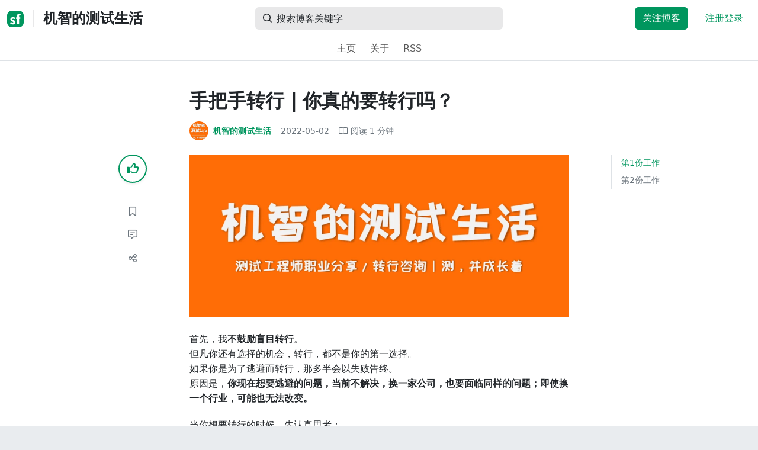

--- FILE ---
content_type: text/html; charset=utf-8
request_url: https://segmentfault.com/a/1190000041784484
body_size: 15995
content:
<!DOCTYPE html><html lang="zh"><head><meta charSet="utf-8"/><title>软件测试 - 手把手转行｜你真的要转行吗？ - 机智的测试生活 - SegmentFault 思否</title><meta name="keywords" content="测试,软件测试,转行"/><meta name="description" content="首先，我不鼓励盲目转行。但凡你还有选择的机会，转行，都不是你的第一选择。如果你是为了逃避而转行，那多半会以失败告终。原因是，你现在想要逃避的问题，..."/><meta name="userId" id="SFUserId"/><meta name="userRank" id="SFUserRank"/><meta name="viewport" content="width=device-width, initial-scale=1, viewport-fit=cover, user-scalable=no"/><meta rel="apple-touch-icon" href="https://static.segmentfault.com/main_site_next/prod/touch-icon.png"/><meta name="msapplication-square150x150logo" content="https://static.segmentfault.com/main_site_next/prod/touch-icon.png"/><meta http-equiv="X-UA-Compatible" content="IE=edge, chrome=1"/><meta name="renderer" content="webkit"/><meta name="alexaVerifyID" content="LkzCRJ7rPEUwt6fVey2vhxiw1vQ"/><meta name="apple-itunes-app" content="app-id=958101793, app-argument="/><meta property="qc:admins" content="15317273575564615446375"/><meta name="msapplication-TileColor" content="#009a61"/><meta name="baidu_union_verify" content="361d9f81bc56b8d1183231151d2b8012"/><meta name="sogou_site_verification" content="MKVKCoIjwL"/><meta name="360-site-verification" content="737314c9bf48873a1a0a22295203d9d1"/><link rel="shortcut icon" type="image/x-icon" href="https://static.segmentfault.com/main_site_next/prod/favicon.ico"/><link rel="search" type="application/opensearchdescription+xml" href="/opensearch.xml" title="SegmentFault"/><link rel="alternate" type="application/atom+xml" href="/feeds/questions" title="SegmentFault \u6700\u65B0\u95EE\u9898"/><link rel="alternate" type="application/atom+xml" href="/feeds/blogs" title="SegmentFault \u6700\u65B0\u6587\u7AE0"/><meta name="twitter:card" content="summary_large_image"/><meta name="twitter:image" content="https://segmentfault.com/img/bVcZucF?spec=cover"/><meta name="twitter:site" content="@segment_fault"/><meta name="twitter:creator" content="@segmentfault"/><meta name="twitter:title" content="手把手转行｜你真的要转行吗？"/><meta name="og:type" content="article"/><meta name="og:image" content="https://segmentfault.com/img/bVcZucF?spec=cover"/><meta name="og:title" content="手把手转行｜你真的要转行吗？"/><meta name="og:description" content="首先，我不鼓励盲目转行。但凡你还有选择的机会，转行，都不是你的第一选择。如果你是为了逃避而转行，那多半会以失败告终。原因是，你现在想要逃避的问题，..."/><meta name="og:url" content="https://segmentfault.com/a/1190000041784484"/><meta name="og:site_name" content="SegmentFault 思否"/><meta name="msvalidate.01" content="2C018C53297C8388F3E7052F5E9CA6AF"/><meta name="event-object" value="{&quot;current&quot;: [&quot;article&quot;, [&quot;1190000041784484&quot;]], &quot;root&quot;: [&quot;article&quot;, &quot;1190000041784484&quot;]}" id="SFEventObject"/><link rel="canonical" href="https://segmentfault.com/a/1190000041784484"/><script type="application/ld+json">{
            "@context": "https://schema.org",
            "@type": "Article",
            "mainEntityOfPage": {
              "@type": "WebPage",
              "@id": "https://google.com/article"
            },
            "name": "手把手转行｜你真的要转行吗？",
            "headline": "手把手转行｜你真的要转行吗？",
            "image": "/img/bVcZucF?spec=cover",
            "datePublished": "2022-05-02T02:29:28.000Z",
            "dateModified": "2022-05-02T02:29:28.000Z",
            "url": "https://segmentfault.com/a/1190000041784484",
            "author": {
              "@type": "Person",
              "name": "机智的测试生活",
              "url": "https://segmentfault.com/u/leofighting"
            },
            "publisher": {
              "@type": "Organization",
              "name": "SegmentFault",
              "logo": {
                "@type": "ImageObject",
                "url":
                  "https://assets.segmentfault.com/v-5fc4b0b2/global/img/static/touch-icon.png"
              }
            }
          }</script><meta name="next-head-count" content="37"/><link data-next-font="size-adjust" rel="preconnect" href="/" crossorigin="anonymous"/><link rel="preload" href="https://static.segmentfault.com/main_site_next/prod/_next/static/css/8a2de9abf59d619c.css" as="style"/><link rel="stylesheet" href="https://static.segmentfault.com/main_site_next/prod/_next/static/css/8a2de9abf59d619c.css" data-n-g=""/><noscript data-n-css=""></noscript><script defer="" nomodule="" src="https://static.segmentfault.com/main_site_next/prod/_next/static/chunks/polyfills-c67a75d1b6f99dc8.js"></script><script src="https://sponsor.segmentfault.com/spcjs.php?id=1&amp;block=1&amp;repu=0&amp;v=5f0a9217&amp;tag=%E6%B5%8B%E8%AF%95%2C%E8%BD%AF%E4%BB%B6%E6%B5%8B%E8%AF%95%2C%E8%BD%AC%E8%A1%8C&amp;withtext=1" data-nscript="beforeInteractive"></script><script src="https://static.segmentfault.com/main_site_next/prod/_next/static/chunks/webpack-f827bc7f33b5aa2a.js" defer=""></script><script src="https://static.segmentfault.com/main_site_next/prod/_next/static/chunks/framework-b06a93d4cd434123.js" defer=""></script><script src="https://static.segmentfault.com/main_site_next/prod/_next/static/chunks/main-7b0e951b1aa6f444.js" defer=""></script><script src="https://static.segmentfault.com/main_site_next/prod/_next/static/chunks/pages/_app-d9ad664265b76de4.js" defer=""></script><script src="https://static.segmentfault.com/main_site_next/prod/_next/static/chunks/54312-bc4a0e4b41f24c9b.js" defer=""></script><script src="https://static.segmentfault.com/main_site_next/prod/_next/static/chunks/69706-07a7095268b70805.js" defer=""></script><script src="https://static.segmentfault.com/main_site_next/prod/_next/static/chunks/75637-fc32eba996308eba.js" defer=""></script><script src="https://static.segmentfault.com/main_site_next/prod/_next/static/chunks/11063-1b323070c1d23392.js" defer=""></script><script src="https://static.segmentfault.com/main_site_next/prod/_next/static/chunks/70694-3d6afca6967f318c.js" defer=""></script><script src="https://static.segmentfault.com/main_site_next/prod/_next/static/chunks/83075-4e7ff52fbf2dea21.js" defer=""></script><script src="https://static.segmentfault.com/main_site_next/prod/_next/static/chunks/pages/Blogs/Detail-251499ec59f860aa.js" defer=""></script><script src="https://static.segmentfault.com/main_site_next/prod/_next/static/wxHxOHVnMicBUXuifk5O0/_buildManifest.js" defer=""></script><script src="https://static.segmentfault.com/main_site_next/prod/_next/static/wxHxOHVnMicBUXuifk5O0/_ssgManifest.js" defer=""></script><style id="__jsx-563de19a56c74ed5">@media(min-width:1400px){.container{max-width:1320px}}.blog-header.theme-light input{background-color:rgba(33,37,41,.1)}.blog-header.theme-light input::-webkit-input-placeholder{color:rgba(var(--bs-dark-rgb),var(--bs-text-opacity))}.blog-header.theme-dark input{background-color:rgba(255,255,255,.1)}.blog-header.theme-dark input::-webkit-input-placeholder{color:rgba(var(--bs-light-rgb),var(--bs-text-opacity))}</style><style id="__jsx-b1cc3f89c4f8c7b8">@charset "UTF-8";.fmt,.preview-wrap{line-height:1.6}.fmt .hljs,.preview-wrap .hljs{background-color:transparent!important;padding:0!important}.fmt p,.fmt address,.fmt ul,.fmt ol,.fmt dl,.fmt pre,.fmt blockquote,.fmt table,.fmt figure,.fmt hr,.preview-wrap p,.preview-wrap address,.preview-wrap ul,.preview-wrap ol,.preview-wrap dl,.preview-wrap pre,.preview-wrap blockquote,.preview-wrap table,.preview-wrap figure,.preview-wrap hr{margin-bottom:1.25rem}.fmt p,.preview-wrap p{word-wrap:break-word}.fmt p a,.preview-wrap p a{word-break:break-all}.fmt ol ol,.fmt ol ul,.fmt ul ol,.fmt ul ul,.preview-wrap ol ol,.preview-wrap ol ul,.preview-wrap ul ol,.preview-wrap ul ul{margin-bottom:0}.fmt li>p:last-of-type,.preview-wrap li>p:last-of-type{margin-bottom:0!important}.fmt h1,.preview-wrap h1{font-size:2rem;margin:2.75rem 0 1rem;padding-bottom:.5rem;border-bottom:3px double rgba(0,0,0,.1)}.fmt h2,.preview-wrap h2{font-size:1.75rem;margin:2.5rem 0 1rem;padding-bottom:.5rem;border-bottom:1px double rgba(0,0,0,.1)}.fmt>h2:first-child,.preview-wrap>h2:first-child{margin-top:0}.fmt h3,.preview-wrap h3{font-size:1.5rem;margin:2.25rem 0 1rem}.fmt h4,.preview-wrap h4{font-size:1.25rem;margin:2rem 0 1rem}.fmt h5,.preview-wrap h5{font-size:1rem;margin:1.75rem 0 1rem}.fmt h6,.preview-wrap h6{font-size:1rem;margin:1.5rem 0 .5rem}.fmt h6::before,.preview-wrap h6::before{content:"❐";margin-right:.25rem}.fmt blockquote,.preview-wrap blockquote{padding-left:1rem;border-left:.25rem solid#e9ecef}.fmt pre,.preview-wrap pre{padding:1rem;max-height:35rem;line-height:1.5;background-color:#e9ecef;overflow:auto}.fmt pre code,.preview-wrap pre code{word-wrap:normal;overflow-wrap:normal;white-space:inherit}.fmt hr,.preview-wrap hr{margin:2rem auto;max-width:160px;border-top-width:1px;background-color:rgba(0,0,0,.5)}.fmt img,.preview-wrap img{max-width:100%;height:auto}.fmt table,.preview-wrap table{border:1px solid#dee2e6;width:100%;table-layout:fixed}.fmt table td,.fmt table th,.preview-wrap table td,.preview-wrap table th{padding:.75rem;border:1px solid#dee2e6;word-wrap:break-word}.fmt table [align=center],.preview-wrap table [align=center]{text-align:center}.fmt table [align=right],.preview-wrap table [align=right]{text-align:right}.fmt table thead th,.preview-wrap table thead th{border-bottom-width:2px;background-color:#e9ecef;color:#212529;font-weight:bold}.fmt table tbody tr:hover,.preview-wrap table tbody tr:hover{background-color:rgba(0,0,0,.025)}.fmt .img-wrap,.preview-wrap .img-wrap{display:block;text-align:center}article.fmt a img{cursor:pointer}article.fmt img{cursor:-webkit-zoom-in;cursor:-moz-zoom-in;cursor:zoom-in}article.fmt p>img{display:block;margin:0 auto}</style><style id="__jsx-cc36e5857a65b21d">.article-content{margin-bottom:1.5rem}.article-content .userExcerpt p{margin-bottom:0!important}.article-content .col-md-90{width:120px}.article-content pre{position:relative}.right-side .right-block{margin-bottom:1.5rem}#article-header{border-top:2px solid#00965e}@media(max-width:767.98px){.article-content .col-md-90{width:100%}}@media(max-width:575.98px){.blog-comment-wrap.container{padding-bottom:56px!important;padding-bottom:-webkit-calc(56px + constant(safe-area-inset-bottom))!important;padding-bottom:-moz-calc(56px + constant(safe-area-inset-bottom))!important;padding-bottom:calc(56px + constant(safe-area-inset-bottom))!important;padding-bottom:-webkit-calc(56px + env(safe-area-inset-bottom))!important;padding-bottom:-moz-calc(56px + env(safe-area-inset-bottom))!important;padding-bottom:calc(56px + env(safe-area-inset-bottom))!important}}</style><style id="__jsx-5003cdcc1535ca36">.operation .dropdown-toggle::after{display:none}</style><style id="__jsx-e84cb026495aebda">.nav-header{cursor:pointer}#collapseTarget{max-height:360px;overflow-y:auto}</style><style id="__jsx-39fbff7f152a3e49">.quote .delete-quote{visibility:hidden}.quote .list-group-item:hover .delete-quote{visibility:visible}</style><style id="__jsx-ae5d34d7181e7c9b">.recommend-list-wrap .card-header{-webkit-box-shadow:0rem -.06rem 0rem 0rem rgba(0,0,0,.13)inset;-moz-box-shadow:0rem -.06rem 0rem 0rem rgba(0,0,0,.13)inset;box-shadow:0rem -.06rem 0rem 0rem rgba(0,0,0,.13)inset}.mr-13{margin-right:13px}</style><style id="__jsx-3434af9ca00bacf8">.comment-wrap .media-body .fmt,.comment-wrap .media-body .fmt>p:first-child{display:inline}.comment-wrap .media-body .fmt>p:first-child::after{display:block;content:"";margin-bottom:1.25rem}.comment-wrap .media-body .fmt>p:last-child::after{display:none!important}.comment-wrap .commentUnit:hover .control-area,.comment-wrap .commentUnit:hover .comment-control-area{display:-webkit-box!important;display:-webkit-flex!important;display:-moz-box!important;display:-ms-flexbox!important;display:flex!important}.comment-wrap .comment-reply{overflow:hidden;word-wrap:break-word;overflow-wrap:break-word;resize:none}.comment-wrap .dropdown-item.active,.comment-wrap .dropdown-item:active{background:#f8f9fa!important;color:inherit!important}.comment-wrap .reply-list .list-group-item{background-color:unset}</style><style id="__jsx-46db19708ab5e5b7">.mentions-wrap .dropdown-toggle::after{display:none}</style></head><body><div id="__next"><div class="d-none d-lg-block text-center"><div id="OA_holder_5" class="OA_holder" style="display:none"></div></div><div id="root-top-container"></div><header data-bs-theme="light" class="sticky-top blog-header theme-light border-bottom" style="background-color:#fff;transform:translateY(0px)"><div class="container-xl"><nav style="padding-top:0.75rem;padding-bottom:0.75rem" class="navbar navbar-expand-lg navbar-light"><div class="d-none d-lg-flex align-items-center w-50 me-auto"><a href="/blogs" class="d-none d-md-block p-0 navbar-brand"><svg width="28" height="28" viewBox="0 0 28 28" fill="none" xmlns="http://www.w3.org/2000/svg" class="text-primary"><title>SF</title><path fill-rule="evenodd" clip-rule="evenodd" d="M8 0C3.58172 0 0 3.58172 0 8V20C0 24.4183 3.58172 28 8 28H20C24.4183 28 28 24.4183 28 20V8C28 3.58172 24.4183 0 20 0H8ZM13.73 11.9372C12.578 11.2873 11.2724 10.9592 9.95 10.9872C8.625 10.9872 5.535 11.3372 5.535 14.5872C5.535 16.4122 6.495 17.2622 7.935 17.9772C8.305 18.1622 8.655 18.3072 8.965 18.4322L8.96675 18.433C9.83592 18.7926 10.525 19.0778 10.525 19.8472C10.525 20.7222 9.715 21.0322 8.96 21.0322C7.93318 20.9427 6.96552 20.5134 6.21 19.8122L5.25 21.7322V21.9572C6.47366 22.8581 7.96081 23.3292 9.48 23.2972C11.175 23.2972 14.015 22.8422 14.015 19.6272C14.015 17.6272 13.065 16.8572 11.315 16.1272L10.67 15.8772C9.725 15.5222 8.98 15.2422 8.98 14.4522C8.98 13.9672 9.22 13.3872 10.38 13.3872C11.2483 13.3883 12.0951 13.6572 12.805 14.1572L13.73 12.1572V11.9372ZM22.92 5.75224C22.0842 5.39862 21.1823 5.22813 20.275 5.25224C18.635 5.25224 16.635 5.92724 16.635 9.14724C16.635 9.16319 16.6454 9.5817 16.6567 10.0374C16.6702 10.5821 16.685 11.18 16.685 11.2072C16.6839 11.2467 16.6678 11.2842 16.64 11.3122C16.611 11.3378 16.5737 11.352 16.535 11.3522H15.36L15.32 13.8922C15.4316 13.8922 15.5761 13.8878 15.7433 13.8827C15.973 13.8756 16.2456 13.8672 16.535 13.8672L16.5911 13.8777L16.64 13.9072C16.667 13.9358 16.683 13.973 16.685 14.0122C16.665 14.8782 16.653 16.325 16.6458 17.8134L16.642 18.7072C16.6393 19.4489 16.6377 20.1741 16.6366 20.8153L16.6357 21.5401L16.6354 21.8642L16.635 22.9722L20.2 22.9522C20.1997 22.8821 20.1992 22.7899 20.1987 22.6781C20.1954 21.9732 20.1884 20.4931 20.1781 18.9054L20.1684 17.515C20.1579 16.13 20.145 14.8097 20.13 13.9922C20.1281 13.9532 20.1426 13.9151 20.17 13.8872C20.199 13.8617 20.2363 13.8474 20.275 13.8472L20.5421 13.8565C20.9195 13.867 21.368 13.8705 21.7216 13.8717L22.16 13.8722L22.2 11.3322H20.275L20.2189 11.3218L20.17 11.2922C20.1436 11.2637 20.1292 11.2261 20.13 11.1872V9.62724C20.13 8.35724 20.46 7.81724 21.225 7.81724C21.5758 7.8304 21.9184 7.92634 22.225 8.09724L22.92 6.02724V5.75224Z" fill="currentColor"></path></svg></a><div class="d-none d-md-block" style="width:1px;height:1.75rem;background-color:rgba(33, 37, 41, 0.1)"></div><a href="/blog/leofighting"><div class="d-flex align-items-center ms-md-3 text-body"><h4 class="mb-0">机智的测试生活</h4></div></a></div><div class="d-flex d-lg-none align-items-center justify-content-between w-100"><a href="/blog/leofighting"><div class="d-flex align-items-center ms-lg-3 text-body"><h4 class="mb-0 text-truncate-1">机智的测试生活</h4></div></a><a role="button" tabindex="0" href="/user/login" class="d-lg-none ms-2 flex-shrink-0 text-primary btn btn-link">注册登录</a></div><div class="w-100 navbar-collapse collapse" id="basic-navbar-nav"><div class="w-100 position-relative my-3 my-lg-0"><div class="d-none d-lg-flex w-100" style="max-width:432px;height:38px"><div class="d-flex align-items-center position-absolute h-100" style="margin-left:0.81rem"><i class="far fa-magnifying-glass text-body"></i></div><form class="flex-fill"><input placeholder="搜索博客关键字" aria-label="搜索" style="padding-left:2.3rem;background-color:rgba(33, 37, 41, 0.1)" type="text" class="border-0 shadow-none h-100 text-body form-control" value=""/></form></div><div class="d-flex d-lg-none w-100"><div class="d-flex align-items-center position-absolute h-100" style="margin-left:0.81rem"><i class="far fa-magnifying-glass text-body"></i></div><form class="flex-fill"><input placeholder="搜索博客关键字" aria-label="搜索" style="padding-left:2.3rem;background-color:rgba(33, 37, 41, 0.1)" type="text" class="border-0 shadow-none h-100 text-body form-control" value=""/></form></div></div><div class="p-0 ms-auto align-items-lg-center justify-content-end w-100 navbar-nav"><div class="me-2 me-md-0 nav-item"><a role="button" tabindex="0" href="#" class="me-3 btn btn-primary">关注博客</a><a role="button" tabindex="0" href="/user/login" class="text-primary btn btn-link">注册登录</a></div></div></div></nav><nav class="sflex-center py-0 navbar navbar-expand navbar-light"><div class="navbar-nav"><div class="mx-1 nav-item"><a href="/blog/leofighting" data-rr-ui-event-key="/blog/leofighting" class="nav-link">主页</a></div><div class="mx-1 nav-item"><a href="/blog/leofighting/about" data-rr-ui-event-key="/blog/leofighting/about" class="nav-link">关于</a></div><div class="mx-1 nav-item"><a href="/feeds/blog/leofighting" data-rr-ui-event-key="/feeds/blog/leofighting" class="nav-link">RSS</a></div></div></nav></div></header><style>
          html {
            scroll-behavior: smooth;
          }
          .article-wrap article h2, .article-wrap article h3 { 
            scroll-margin-top: 20px;
          }
        </style><div class="bg-white d-none d-xl-flex justify-content-center"><div id="OA_holder_2" class="OA_holder" style="display:none"></div></div><div class="bg-white py-5"><div class="pt-3 pt-sm-0 article-wrap container"><div class="row"><div class="mx-auto col-lg-7"><h1 class="h2 mb-3"><a href="/a/1190000041784484" class="link-dark">手把手转行｜你真的要转行吗？</a></h1><div class="d-flex flex-wrap mb-4"><div class="d-flex align-items-center font-size-14"><a class="d-flex align-items-center" href="/u/leofighting"><div class="position-relative sflex-center rounded-circle flex-shrink-0 me-2" style="width:32px;height:32px"><img src="https://avatar-static.segmentfault.com/185/982/1859823938-624a9a5cc54ab_huge128" alt="头像" class="w-100 h-100 position-absolute left-0 top-0 rounded-circle bg-white"/></div><div class="d-flex flex-column"><div class="d-flex"><strong class="font-size-14">机智的测试生活</strong><ul class="list-inline mb-0 authentication-info ms-1"></ul></div><div class="user-badge-wrap font-size-14 text-secondary"></div></div></a><a href="/a/1190000041784484/revision" class="link-secondary font-size-14 ms-2 ps-1"><time dateTime="2022-05-02T02:29:28.000Z" itemProp="datePublished">2022-05-02 </time></a><div class="ms-3 d-flex align-items-baseline text-secondary"><i class="far fa-book-open"></i><span class="ms-1">阅读 <!-- -->1<!-- --> 分钟</span></div></div></div></div></div><div class="row"><div class="d-none d-lg-flex justify-content-end align-items-start col-lg-2"><div class="sticky-outer-wrapper sticky-wrap functional-area-left justify-content-center me-0 ms-0 mt-0"><div class="sticky-inner-wrapper" style="position:relative;top:0px"><div role="group" class="align-items-center btn-group-vertical"><button type="button" aria-label="点赞" class="func-btn mainLike sflex-center shadow-sm rounded-circle main-lg-Like mb-0 btn btn-outline-primary"><i class="far fa-thumbs-up"></i></button><span class="text-primary fw-bold invisible">0</span><button type="button" aria-label="收藏" class="func-btn sflex-center rounded-circle  mt-2 btn btn-outline-secondary"><i class="far fa-bookmark"></i></button><a class="func-btn sflex-center btn btn-outline-secondary rounded-circle" href="#comment-area" aria-label="评论"><i class="far fa-message-lines"></i></a><div class="dropdown"><button type="button" id="actions-toggle" aria-expanded="false" aria-label="分享" class="func-btn nav-tab-item  rounded-pill btn btn-outline-secondary sflex-center rounded-circle dropdown-toggle btn btn-primary"><i class="far fa-share-nodes"></i></button></div><canvas hidden="" class="qrcode"></canvas></div></div></div><canvas hidden="" class="qrcode"></canvas></div><div class="mx-auto col-lg-7"><div><div class="ratio ratio-21x9 mb-4"><img class="card-img-top w-100 h-100" src="/img/bVcZucF?spec=cover" alt="头图"/></div><div id="OA_holder_25" class="OA_holder" style="display:none"></div><article class="article fmt article-content "><p>首先，我<strong>不鼓励盲目转行</strong>。<br>但凡你还有选择的机会，转行，都不是你的第一选择。<br>如果你是为了逃避而转行，那多半会以失败告终。<br>原因是，<strong>你现在想要逃避的问题，当前不解决，换一家公司，也要面临同样的问题；即使换一个行业，可能也无法改变。</strong></p><p>当你想要转行的时候，先认真思考：</p><ol><li>你真的只有转行这条路了呢？</li><li>留在当前的公司，调整心态，提升知识技能水平，是否能有长远的发展呢？</li><li>通过自我提升，换个公司会不会是更好的选择？</li></ol><p>其次，你需要面临的问题是：</p><blockquote>你转行有什么优势？</blockquote><p>像转行测试，这就是一个很现实的问题？<br>一部分公司，对于测试新人的要求，并不高。<br>那么，公司可以有很多选择：</p><ul><li>应届生，工资要求低，可以自己培养，这不香吗？</li><li>多花点钱，聘用一个有点经验的人，公司投入更少的培训成本，这不香吗？</li></ul><p>为什么要选择你？一个缺少项目经验的转行者。</p><p>结合我2段求职经验：</p><ol><li>你需要超出面试官的预期。</li><li>面试前平平无奇，面试中一鸣惊人。</li></ol><p>我，大龄转行，双非（非计算机专业，非互联网行业）。<br>记得当时，在知乎上搜转行的经验，在年龄这一点上，可把我愁死了，越看越焦虑。<br>我就在想，这几年我都在干嘛？为什么不早点行动？<br>但是现实问题就摆在那里，无法改变了？</p><h3>第1份工作</h3><p>超出预期的点是，我对系统的业务逻辑。<br>面试官没有预料到，我对这类系统的功能逻辑说得头头是道；<br>并且作为一个自学转行的人，测试思维也足够清晰。</p><p>这得益于过往的工作，接触使用的都是类似的系统，而且都是遇到公司数字化转变阶段，投入使用的阶段，自己又经常跟IT部门对接。<br>一切的机缘巧合之下，我拿到转行后的第1份Offer。</p><h3>第2份工作</h3><p>超出预期的点是，编程水平与自动化测试框架的应用。<br>面试官没有预料到，我对 Python 会掌握到这种程度，例如多线程的应用；<br>其次，对于自动化测试框架，pytest 相关的应用，都能对答入流。</p><p>这得益于，在过去一年多的时间里，我没有停止学习，并且把所掌握的内容，应用到公司的项目当中。<br>付出终将得到回报，我才拿到了第2份工作的Offer。</p><p>最后，你需要思考的问题：</p><blockquote>如果转行成功，你未来的目标以及发展方向是什么？<br>为了实现这些，你打算如何行动？</blockquote><p>并不是说转行后，眼前的问题就迎刃而解，一马平川了。</p><p><strong>如果觉得转行成功就万事大吉，告一段落的话，那跟以前有什么区别呢？无非是在另一个行业里迷茫。</strong></p><p>当然，这一点并不是简简单单地就能想得明白的。<br>但是你不能停止思考，要通过你自身的持续学习，对实际工作的思考，与同行的交流…… 一点一点，抽丝剥茧般，逐渐想明白的。</p><p>所以，你真的要转行吗？</p></article><div class="d-flex flex-wrap align-items-center "><div class="m-n1 d-flex flex-wrap align-items-center"><a href="/t/%E6%B5%8B%E8%AF%95" class="m-1 badge-tag  ">测试</a><a href="/t/%E8%BD%AF%E4%BB%B6%E6%B5%8B%E8%AF%95" class="m-1 badge-tag  ">软件测试</a><a href="/t/%E8%BD%AC%E8%A1%8C" class="m-1 badge-tag  ">转行</a></div></div><div id="OA_holder_3" class="OA_holder mt-4" style="display:none"></div><div class="functional-area-bottom text-center my-4 py-3"><div role="group" class="btn-group like-group align-items-center btn-group"><button type="button" class="btn me-2 rounded btn btn-outline-primary"><i class="far fa-thumbs-up"></i><span class="ms-1">赞</span></button><button type="button" class="btn me-2 rounded btn btn-outline-secondary"><i class="far fa-bookmark"></i><span class="ms-1">收藏</span></button><div class="bottom-share-wrap dropdown"><div class="nav-tab-item btn d-flex justify-content-center align-items-center dropdown-toggle" id="react-aria-2" aria-expanded="false"><button type="button" class="btn rounded btn btn-outline-secondary"><i class="far fa-share-nodes"></i><span class="ms-1">分享</span></button></div></div><canvas hidden="" class="qrcode"></canvas></div></div><canvas hidden="" class="qrcode"></canvas><div class="text-secondary font-size-14 mb-4 d-flex flex-wrap justify-content-between"><div><span>阅读 <!-- -->1.3k</span><span class="split-dot"></span><a href="/a/1190000041784484/revision" class="link-secondary"><time dateTime="2022-05-02T02:29:28.000Z" itemProp="datePublished">发布于 <!-- -->2022-05-02 </time></a></div><div class="operation text-end"><div><button type="button" class="link-secondary btn-reset btn btn-link">举报</button></div></div></div><hr class="mb-0 bg-black bg-opacity-50"/><div class="pt-4 d-flex flex-column flex-md-row"><div class="d-flex flex-fill"><a href="/u/leofighting"><div class="position-relative sflex-center rounded-circle flex-shrink-0 me-3" style="width:64px;height:64px" aria-hidden="true"><img src="https://avatar-static.segmentfault.com/185/982/1859823938-624a9a5cc54ab_huge128" alt="头像" class="w-100 h-100 position-absolute left-0 top-0 rounded-circle bg-white"/></div></a><div><a href="/u/leofighting" class="link-dark"><h5 class="d-flex align-items-center mb-1">机智的测试生活</h5></a><div class="text-secondary mb-2"><span>88<!-- --> 声望</span><span class="split-dot"></span><span>478<!-- --> 粉丝</span><span class="split-dot"></span><a class="link-secondary" href="https://github.com/Leofighting" target="_blank"><i class="me-2 fab fa-github"></i></a></div><div class="text-truncate-2"><p>公号｜机智的测试生活</p></div></div></div><div class="mt-sm-0 mt-3 d-flex align-items-start flex-shrink-0"><button type="button" class="w-100 btn btn-primary">关注作者</button></div></div><hr class="mb-4 bg-black bg-opacity-50"/><div class="d-flex justify-content-between"><div class="w-50"><div class="text-secondary">« 上一篇</div><a class="text-truncate-1" href="/a/1190000041784467">转行历程｜用一年时间写一份简历，成功跳槽</a></div><div class="d-flex flex-column align-items-end w-50"><div class="text-secondary">下一篇 »</div><a class="text-truncate-1" href="/a/1190000041812877">手把手转行｜小步试错，逐步迭代</a></div></div></div></div><div class="d-none d-lg-block col-lg-2"><div class="sticky-outer-wrapper"><div class="sticky-inner-wrapper" style="position:relative;top:0px"><div id="collapseTarget" class="d-none ps-3 border-start w-100 mb-4"><div id="article-nav-list" class="font-size-14 w-100 list-group list-group-flush"></div></div><div id="OA_holder_1" class="OA_holder" style="display:none"></div></div></div></div></div><div id="fixedTools" class="position-fixed d-none " style="right:24px;bottom:24px"><button type="button" class="btn btn-light" title="回顶部">▲</button></div><div class="d-block d-sm-none fix-bottom-action-wrap"><div class="w-100 fixed-bottom-action d-flex align-items-center "><button type="button" aria-label="点赞" class="btn-reset text-center link-dark w-25 btn btn-link"><i class="far fa-thumbs-up"></i></button><button type="button" aria-label="收藏" class="btn-reset text-center link-dark w-25 btn btn-link"><i class="far fa-bookmark"></i></button><a class="text-center link-dark w-25" href="#comment-area"><i class="far fa-message-lines"></i></a><div class="bottom-share-wrap  w-25 text-center dropdown"><button type="button" id="react-aria-3" aria-expanded="false" aria-label="分享" class="btn-reset link-dark dropdown-toggle btn btn-link"><i class="far fa-share-nodes"></i></button></div><canvas hidden="" class="qrcode"></canvas></div><canvas hidden="" class="qrcode"></canvas></div></div></div><div class="py-5 blog-comment-wrap container"><div class="row"><div class="mx-auto col-lg-7"><h3 class="text-center mb-4">引用和评论</h3><div class="mb-4 card"><div class="bg-transparent border-bottom-0 card-header"><strong>推荐阅读</strong></div><div class="list-group list-group-flush"><a href="/a/1190000042001557?utm_source=sf-similar-article" data-rr-ui-event-key="/a/1190000042001557?utm_source=sf-similar-article" class="d-flex align-items-center border-0 list-group-item list-group-item-action"><div class="position-relative sflex-center rounded-circle flex-shrink-0 " style="width:38px;height:38px"><img src="https://avatar-static.segmentfault.com/185/982/1859823938-624a9a5cc54ab_big64" alt="头像" class="w-100 h-100 position-absolute left-0 top-0 rounded-circle bg-white"/></div><div class="ms-3"><h6 class="mb-1 text-break text-body fw-bold">转正实录｜陪你走一段路</h6><p class="d-flex align-items-center font-size-14 mb-0"><span class="text-secondary">机智的测试生活</span><span class="split-dot"></span><span class="text-secondary">阅读 <!-- -->1.6k</span></p></div></a><a href="/a/1190000047296269?utm_source=sf-similar-article" data-rr-ui-event-key="/a/1190000047296269?utm_source=sf-similar-article" class="d-flex align-items-center border-0 list-group-item list-group-item-action"><div class="position-relative sflex-center rounded-circle flex-shrink-0 " style="width:38px;height:38px"><img src="https://avatar-static.segmentfault.com/171/075/1710750624-685b70263f1b7_big64" alt="头像" class="w-100 h-100 position-absolute left-0 top-0 rounded-circle bg-white"/></div><div class="ms-3"><h6 class="mb-1 text-break text-body fw-bold">AI 驱动金融测试：关键场景效率提升 40%-60%</h6><p class="d-flex align-items-center font-size-14 mb-0"><span class="text-secondary">邱米</span><span class="split-dot"></span><span class="text-secondary">阅读 <!-- -->730</span></p></div></a><a href="/a/1190000047340868?utm_source=sf-similar-article" data-rr-ui-event-key="/a/1190000047340868?utm_source=sf-similar-article" class="d-flex align-items-center border-0 list-group-item list-group-item-action"><div class="position-relative sflex-center rounded-circle flex-shrink-0 " style="width:38px;height:38px"><img src="https://avatar-static.segmentfault.com/368/421/3684218165-648ff9e2f0ad7_big64" alt="头像" class="w-100 h-100 position-absolute left-0 top-0 rounded-circle bg-white"/></div><div class="ms-3"><h6 class="mb-1 text-break text-body fw-bold">如果时间不够，无法进行充分的测试怎么办？</h6><p class="d-flex align-items-center font-size-14 mb-0"><span class="text-secondary">陈哥聊测试</span><span class="split-dot"></span><span class="text-secondary">赞 <!-- -->1</span><span class="split-dot"></span><span class="text-secondary">阅读 <!-- -->580</span></p></div></a><a href="/a/1190000047349178?utm_source=sf-similar-article" data-rr-ui-event-key="/a/1190000047349178?utm_source=sf-similar-article" class="d-flex align-items-center border-0 list-group-item list-group-item-action"><div class="position-relative sflex-center rounded-circle flex-shrink-0 " style="width:38px;height:38px"><img src="https://avatar-static.segmentfault.com/171/075/1710750624-685b70263f1b7_big64" alt="头像" class="w-100 h-100 position-absolute left-0 top-0 rounded-circle bg-white"/></div><div class="ms-3"><h6 class="mb-1 text-break text-body fw-bold">测试人请查收：金融级系统“三高”挑战下的AI测试工具栈与技术内幕</h6><p class="d-flex align-items-center font-size-14 mb-0"><span class="text-secondary">邱米</span><span class="split-dot"></span><span class="text-secondary">阅读 <!-- -->499</span></p></div></a><a href="/a/1190000047426977?utm_source=sf-similar-article" data-rr-ui-event-key="/a/1190000047426977?utm_source=sf-similar-article" class="d-flex align-items-center border-0 list-group-item list-group-item-action"><div class="position-relative sflex-center rounded-circle flex-shrink-0 " style="width:38px;height:38px"><img src="https://avatar-static.segmentfault.com/684/311/684311869-6729b1cf4ad56_big64" alt="头像" class="w-100 h-100 position-absolute left-0 top-0 rounded-circle bg-white"/></div><div class="ms-3"><h6 class="mb-1 text-break text-body fw-bold">如何开展大规模 MQTT 性能测试，稳定承载亿级设备同时在线？</h6><p class="d-flex align-items-center font-size-14 mb-0"><span class="text-secondary">优测云服务平台</span><span class="split-dot"></span><span class="text-secondary">阅读 <!-- -->494</span></p></div></a><a href="/a/1190000047386799?utm_source=sf-similar-article" data-rr-ui-event-key="/a/1190000047386799?utm_source=sf-similar-article" class="d-flex align-items-center border-0 list-group-item list-group-item-action"><div class="position-relative sflex-center rounded-circle flex-shrink-0 " style="width:38px;height:38px"><img src="https://avatar-static.segmentfault.com/684/311/684311869-6729b1cf4ad56_big64" alt="头像" class="w-100 h-100 position-absolute left-0 top-0 rounded-circle bg-white"/></div><div class="ms-3"><h6 class="mb-1 text-break text-body fw-bold">质效飞跃，优测金融数智质效解决方案全新升级！</h6><p class="d-flex align-items-center font-size-14 mb-0"><span class="text-secondary">优测云服务平台</span><span class="split-dot"></span><span class="text-secondary">阅读 <!-- -->482</span></p></div></a><a href="/a/1190000047400574?utm_source=sf-similar-article" data-rr-ui-event-key="/a/1190000047400574?utm_source=sf-similar-article" class="d-flex align-items-center border-0 list-group-item list-group-item-action"><div class="position-relative sflex-center rounded-circle flex-shrink-0 " style="width:38px;height:38px"><img src="https://avatar-static.segmentfault.com/190/946/1909460418-659ced025b97c_big64" alt="头像" class="w-100 h-100 position-absolute left-0 top-0 rounded-circle bg-white"/></div><div class="ms-3"><h6 class="mb-1 text-break text-body fw-bold">Cantata 25.07 全新上线：完整生成CLI脚本 + 自动收集上下文覆盖率，测试效率再跃升！</h6><p class="d-flex align-items-center font-size-14 mb-0"><span class="text-secondary">旋极智能</span><span class="split-dot"></span><span class="text-secondary">阅读 <!-- -->470</span></p></div></a></div></div><div id="comment-area" class="comment-wrap  card"><div class="d-flex align-items-center justify-content-between bg-transparent border-0 card-header"><strong>0<!-- --> 条评论</strong><div aria-label="Basic" role="group" class="btn-group"><a role="button" tabindex="0" href="/a/1190000041784484?sort=votes" class="btn btn-secondary btn-sm">得票</a><a role="button" tabindex="0" href="/a/1190000041784484?sort=newest" class="btn btn-outline-secondary btn-sm">最新</a></div></div><div class="card-body"><div class="mb-4 media"><div class="position-relative sflex-center rounded-circle flex-shrink-0 me-3" style="width:38px;height:38px" aria-hidden="true"><img src="https://image-static.segmentfault.com/317/931/3179314346-5f61e47221e07" alt="头像" class="w-100 h-100 position-absolute left-0 top-0 rounded-circle bg-white"/></div><div class="media-body"><div class="mb-3"><div class="mentions-wrap dropdown"><textarea rows="3" placeholder="撰写评论 …" aria-label="评论" class="comment-text form-control"></textarea><div class="invalid-feedback"></div><div class="dropdown-toggle"></div></div></div><div class="d-flex justify-content-end align-items-center"><button type="button" aria-label="提示" class="me-3 btn-reset link-secondary btn btn-link"><i class="far fa-circle-info"></i></button><button type="button" aria-label="提示" class="me-3 btn-reset link-secondary btn btn-link"><i class="far fa-face-laugh"></i></button><button type="button" disabled="" class="float-end btn btn-primary">提交评论</button></div><div role="alert" class="fade mt-3 my-0 font-size-14 alert alert-info show">评论支持部分 Markdown 语法：<code>**粗体** _斜体_ [链接](http://example.com) `代码` - 列表 &gt; 引用</code>。你还可以使用 <code>@ </code>来通知其他用户。</div></div></div><div class="comment-body-wrap d-none"></div></div></div></div></div></div><footer class="d-none d-sm-block bg-white py-5 border-top"><div class="text-center text-secondary mb-1">©<!-- -->2025<!-- --> <!-- -->机智的测试生活</div><div class="text-center text-secondary font-size-14">除特别声明外，<a target="_blank" class="link-secondary" href="https://creativecommons.org/licenses/by-nc-nd/4.0/">作品采用《署名-非商业性使用-禁止演绎 4.0 国际》进行许可</a></div><div class="d-flex justify-content-center my-4"><a role="button" tabindex="0" href="/blogs" class="d-flex align-items-center rounded btn btn-light"><svg width="16" height="16" viewBox="0 0 28 28" fill="none" xmlns="http://www.w3.org/2000/svg" class="me-2 text-primary"><title>SF</title><path fill-rule="evenodd" clip-rule="evenodd" d="M8 0C3.58172 0 0 3.58172 0 8V20C0 24.4183 3.58172 28 8 28H20C24.4183 28 28 24.4183 28 20V8C28 3.58172 24.4183 0 20 0H8ZM13.73 11.9372C12.578 11.2873 11.2724 10.9592 9.95 10.9872C8.625 10.9872 5.535 11.3372 5.535 14.5872C5.535 16.4122 6.495 17.2622 7.935 17.9772C8.305 18.1622 8.655 18.3072 8.965 18.4322L8.96675 18.433C9.83592 18.7926 10.525 19.0778 10.525 19.8472C10.525 20.7222 9.715 21.0322 8.96 21.0322C7.93318 20.9427 6.96552 20.5134 6.21 19.8122L5.25 21.7322V21.9572C6.47366 22.8581 7.96081 23.3292 9.48 23.2972C11.175 23.2972 14.015 22.8422 14.015 19.6272C14.015 17.6272 13.065 16.8572 11.315 16.1272L10.67 15.8772C9.725 15.5222 8.98 15.2422 8.98 14.4522C8.98 13.9672 9.22 13.3872 10.38 13.3872C11.2483 13.3883 12.0951 13.6572 12.805 14.1572L13.73 12.1572V11.9372ZM22.92 5.75224C22.0842 5.39862 21.1823 5.22813 20.275 5.25224C18.635 5.25224 16.635 5.92724 16.635 9.14724C16.635 9.16319 16.6454 9.5817 16.6567 10.0374C16.6702 10.5821 16.685 11.18 16.685 11.2072C16.6839 11.2467 16.6678 11.2842 16.64 11.3122C16.611 11.3378 16.5737 11.352 16.535 11.3522H15.36L15.32 13.8922C15.4316 13.8922 15.5761 13.8878 15.7433 13.8827C15.973 13.8756 16.2456 13.8672 16.535 13.8672L16.5911 13.8777L16.64 13.9072C16.667 13.9358 16.683 13.973 16.685 14.0122C16.665 14.8782 16.653 16.325 16.6458 17.8134L16.642 18.7072C16.6393 19.4489 16.6377 20.1741 16.6366 20.8153L16.6357 21.5401L16.6354 21.8642L16.635 22.9722L20.2 22.9522C20.1997 22.8821 20.1992 22.7899 20.1987 22.6781C20.1954 21.9732 20.1884 20.4931 20.1781 18.9054L20.1684 17.515C20.1579 16.13 20.145 14.8097 20.13 13.9922C20.1281 13.9532 20.1426 13.9151 20.17 13.8872C20.199 13.8617 20.2363 13.8474 20.275 13.8472L20.5421 13.8565C20.9195 13.867 21.368 13.8705 21.7216 13.8717L22.16 13.8722L22.2 11.3322H20.275L20.2189 11.3218L20.17 11.2922C20.1436 11.2637 20.1292 11.2261 20.13 11.1872V9.62724C20.13 8.35724 20.46 7.81724 21.225 7.81724C21.5758 7.8304 21.9184 7.92634 22.225 8.09724L22.92 6.02724V5.75224Z" fill="currentColor"></path></svg>使用 SegmentFault 发布</a></div><div class="text-center mb-1 font-size-14"><a href="/" class="link-secondary">SegmentFault - 凝聚集体智慧，推动技术进步</a></div><div class="text-center font-size-14"><a href="/tos?utm_source=sf-footer" class="link-secondary">服务协议</a><span class="split-dot"></span><a href="/privacy?utm_source=sf-footer" class="link-secondary">隐私政策</a><span class="split-dot"></span><a href="http://beian.miit.gov.cn" target="_blank" class="text-secondary">浙ICP备15005796号-2</a><span class="split-dot"></span><a href="http://www.beian.gov.cn/portal/registerSystemInfo?recordcode=33010602002000" target="_blank" class="text-secondary">浙公网安备33010602002000号</a></div></footer><script src="https://static.geetest.com/static/tools/gt.js"></script><script defer="" data-domain="segmentfault.com" src="https://stats.segmentfault.net/js/plausible.js"></script><script defer="" src="https://hm.baidu.com/hm.js?e23800c454aa573c0ccb16b52665ac26"></script><script async="" src="https://www.googletagmanager.com/gtag/js?id=G-MJYFRXB3ZX"></script><script id="google-analytics">
      window.dataLayer = window.dataLayer || [];
      function gtag(){dataLayer.push(arguments);}
      gtag('js', new Date());

      gtag('config', 'G-MJYFRXB3ZX')
    </script></div><script id="__NEXT_DATA__" type="application/json">{"props":{"pageProps":{"initialState":{"@@dva":0,"loading":{"global":false,"models":{},"effects":{}},"articleDetail":{"artDetail":{"1190000041784484":{"title":"软件测试 - 手把手转行｜你真的要转行吗？ - 机智的测试生活","keywords":"测试,软件测试,转行","description":"首先，我不鼓励盲目转行。但凡你还有选择的机会，转行，都不是你的第一选择。如果你是为了逃避而转行，那多半会以失败告终。原因是，你现在想要逃避的问题，...","article":{"id":1190000041784484,"title":"手把手转行｜你真的要转行吗？","cover":"/img/bVcZucF?spec=cover","tags_list":"1040000000135606,1040000000607783,1040000000618275","user_id":1030000021493007,"blog_id":1200000022899267,"excerpt":"首先，我不鼓励盲目转行。但凡你还有选择的机会，转行，都不是你的第一选择。如果你是为了逃避而转行，那多半会以失败告终。原因是，你现在想要逃避的问题，...","parsed_text":"","is_bookmarked":false,"is_liked":false,"created":1651458568,"modified":1651458568,"real_views":1300,"real_unique_views":1204,"votes":0,"bookmarks":0,"status":0,"read_time":1,"is_sticky":false,"origin_url":"","article_type":1,"license":"1","langs":[],"comments":0,"is_edited":false,"ip_address":null,"tags":[{"id":1040000000135606,"url":"/t/%E6%B5%8B%E8%AF%95","name":"测试","icon_url":""},{"id":1040000000607783,"url":"/t/%E8%BD%AF%E4%BB%B6%E6%B5%8B%E8%AF%95","name":"软件测试","icon_url":""},{"id":1040000000618275,"url":"/t/%E8%BD%AC%E8%A1%8C","name":"转行","icon_url":""}],"user":{"id":1030000021493007,"name":"机智的测试生活","avatar_url":"https://avatar-static.segmentfault.com/185/982/1859823938-624a9a5cc54ab_huge128","url":"/u/leofighting","rank":88,"rank_word":"88","is_followed":false,"excerpt":"\u003cp\u003e公号｜机智的测试生活\u003c/p\u003e","followers":478,"articles":140,"bindings_list":[{"type":"github","url":"https://github.com/Leofighting","is_bind":1}],"user_auth":null,"headdress_worn":null,"summary_badges":{"gold":0,"silver":0,"bronze":1},"rank_level":{"title":"新手","rank":88,"next_level_rank":12,"target_rank":100,"tips":"距离下一里程碑还需 12 声望值"}},"activity_submission":null,"status_key":"available"},"blog":{"id":1200000022899267,"name":"机智的测试生活","url":"/blog/leofighting","thumbnail_url":"https://avatar-static.segmentfault.com/207/325/2073253532-626f3f544f630_huge128","is_followed":false,"excerpt":"双非大龄青年，转行测试工程师。 分享测试工程师的职业经验， 提供付费转行咨询","followers":399,"articles":140,"license":"cc","user_id":1030000021493007,"admins_user":[{"id":1030000021493007,"name":"机智的测试生活","avatar_url":"https://avatar-static.segmentfault.com/185/982/1859823938-624a9a5cc54ab_big64","url":"/u/leofighting","is_master":1}],"personalization":{"layout":"default","header_color":"","is_show_view":1}},"actions":[],"member_actions":[],"article_types":{"1":"原创","2":"转载","3":"翻译"},"pay_info":null,"extra":{"reason":null,"operator":null,"operator_time":null},"tag":{"name":"软件测试","url":"/t/%E8%BD%AF%E4%BB%B6%E6%B5%8B%E8%AF%95","icon_url":""},"site":null,"prev_article":{"id":1190000041784467,"url":"/a/1190000041784467","title":"转行历程｜用一年时间写一份简历，成功跳槽"},"next_article":{"id":1190000041812877,"url":"/a/1190000041812877","title":"手把手转行｜小步试错，逐步迭代"},"isServerLoaded":true}},"alertMsg":{"showAlert":false,"msg":""},"articleRelated":[{"id":1190000041812877,"url":"/a/1190000041812877","cover":"/img/bVcZucF?spec=cover","title":"手把手转行｜小步试错，逐步迭代","views":1543,"real_unique_views":1491,"comments":0,"votes":0,"excerpt":"在考虑转行的过程中，以下这两点，你可能拿不定主意：我能学会转行所需的技能吗？转行后的工作，是我喜欢的吗？有这些顾虑，非常正常。不过，我们不能做思想上的巨人，行动上的矮子。在转行这件事上，瞻前顾后，...","user":{"name":"机智的测试生活","url":"/u/leofighting","avatar_url":"https://avatar-static.segmentfault.com/185/982/1859823938-624a9a5cc54ab_big64","headdress_worn":null}},{"id":1190000041845755,"url":"/a/1190000041845755","cover":"/img/bVcZucF?spec=cover","title":"手把手转行｜怎么学？培训班如何选？","views":1522,"real_unique_views":1454,"comments":0,"votes":0,"excerpt":"有些人自学就足以应对。而有些人则需要考虑培训班。你是否有疑惑，到底要不要报培训班？我的建业还是一样，小步试错。首先，你得确认，这是不是你想学的。B站上有很多免费的视频教程，足以让你低成本去试错。然后...","user":{"name":"机智的测试生活","url":"/u/leofighting","avatar_url":"https://avatar-static.segmentfault.com/185/982/1859823938-624a9a5cc54ab_big64","headdress_worn":null}},{"id":1190000041878525,"url":"/a/1190000041878525","cover":"/img/bVcZucF?spec=cover","title":"手把手转行｜offer怎么选？","views":1610,"real_unique_views":1532,"comments":0,"votes":0,"excerpt":"首先，甄别外包公司，不到万不得已，不选外包公司。我没有在外包公司的工作经验。也幸好，自己的测试生涯，没有从外包公司开始。在培训以及逛知乎期间，一个个惨痛的经验告诉我，不能选外包。尽管你没有投，但你...","user":{"name":"机智的测试生活","url":"/u/leofighting","avatar_url":"https://avatar-static.segmentfault.com/185/982/1859823938-624a9a5cc54ab_big64","headdress_worn":null}},{"id":1190000041876050,"url":"/a/1190000041876050","cover":"/img/bVcZucF?spec=cover","title":"手把手转行｜你准备好投简历了吗？","views":1806,"real_unique_views":1700,"comments":0,"votes":0,"excerpt":"投简历，看似简单，点一下按钮，就投出去了。但是，对于转行新人，好钢要用在刀刃上。海投，浪投并不是一个明智的选择。一般来说，好公司都有类似的规定：简历筛选不通过，或者面试不通过的，半年到一年内不再接...","user":{"name":"机智的测试生活","url":"/u/leofighting","avatar_url":"https://avatar-static.segmentfault.com/185/982/1859823938-624a9a5cc54ab_big64","headdress_worn":null}},{"id":1190000041784401,"url":"/a/1190000041784401","cover":"/img/bVcZucF?spec=cover","title":"我是谁？｜一名双非、大龄青年的转行之路","views":1832,"real_unique_views":1720,"comments":0,"votes":0,"excerpt":"之所以又说是最坏的路，是因为我不清楚，这临门一脚的成功概率会有多大？万一没有公司愿意向我伸出橄榄枝，那么我最后放手一搏的底气，算是耗尽了，也许就接受现实，过完这一生吧。","user":{"name":"机智的测试生活","url":"/u/leofighting","avatar_url":"https://avatar-static.segmentfault.com/185/982/1859823938-624a9a5cc54ab_big64","headdress_worn":null}}],"quotedData":{"rows":[],"page":1,"size":5,"total_page":0,"total":0},"articleRecommendationList":[{"id":1190000042001557,"url":"/a/1190000042001557","cover":"/img/bVcZucF?spec=cover","title":"转正实录｜陪你走一段路","views":1569,"real_unique_views":1515,"comments":0,"votes":0,"excerpt":"转行的第一喜事，当然是收到Offer啦～拿到Offer的那一天，我松了一口气，算是实现了一个小目标。但我又意识到，接下来，游戏要升级了，即将要面临试用期的考验。","user":{"name":"机智的测试生活","url":"/u/leofighting","avatar_url":"https://avatar-static.segmentfault.com/185/982/1859823938-624a9a5cc54ab_big64","headdress_worn":null}},{"id":1190000047296269,"url":"/a/1190000047296269","cover":null,"title":"AI 驱动金融测试：关键场景效率提升 40%-60%","views":730,"real_unique_views":635,"comments":0,"votes":0,"excerpt":"在金融行业数字化转型的浪潮中，软件质量保障正经历着一场深刻的变革。当测试工程师开始与 AI 智能体对话，传统的测试模式正在被颠覆，一场静悄悄的生产力革命已然开启。","user":{"name":"邱米","url":"/u/qiumi_685b70038c171","avatar_url":"https://avatar-static.segmentfault.com/171/075/1710750624-685b70263f1b7_big64","headdress_worn":null}},{"id":1190000047340868,"url":"/a/1190000047340868","cover":"/img/bVdjIVs?spec=cover","title":"如果时间不够，无法进行充分的测试怎么办？","views":580,"real_unique_views":492,"comments":0,"votes":1,"excerpt":"时间紧张导致测试不充分，这是一个高频难题。不少团队遇到这种情况时，要么盲目压缩测试范围导致核心问题漏测，要么硬扛时间压力全面测试结果处处不精。","user":{"name":"陈哥聊测试","url":"/u/chen_5ec331606ce75","avatar_url":"https://avatar-static.segmentfault.com/368/421/3684218165-648ff9e2f0ad7_big64","headdress_worn":null}},{"id":1190000047349178,"url":"/a/1190000047349178","cover":null,"title":"测试人请查收：金融级系统“三高”挑战下的AI测试工具栈与技术内幕","views":499,"real_unique_views":431,"comments":0,"votes":0,"excerpt":"Hey，测试社区的小伙伴们！你是否感觉自己写了多年的自动化脚本，在面对金融行业那套日益复杂的微服务、云原生架构时，突然变得步履维艰？从移动银行到证券交易，金融业务的快速迭代和对极致稳定性、钢铁安全的要...","user":{"name":"邱米","url":"/u/qiumi_685b70038c171","avatar_url":"https://avatar-static.segmentfault.com/171/075/1710750624-685b70263f1b7_big64","headdress_worn":null}},{"id":1190000047426977,"url":"/a/1190000047426977","cover":"/img/bVdm95o?spec=cover","title":"如何开展大规模 MQTT 性能测试，稳定承载亿级设备同时在线？","views":494,"real_unique_views":415,"comments":0,"votes":0,"excerpt":"从智能家居到工业互联网，从车联网到城市级感知网络， 物联网正让万物“对话”重塑生活。每天有数亿台设备和应用程序正在通过物联网系统发送和接收数据。面对海量设备及其产生的高速数据流，如何做好以 MQTT 为代表...","user":{"name":"优测云服务平台","url":"/u/utest_cloud","avatar_url":"https://avatar-static.segmentfault.com/684/311/684311869-6729b1cf4ad56_big64","headdress_worn":null}},{"id":1190000047386799,"url":"/a/1190000047386799","cover":"/img/bVdmZDm?spec=cover","title":"质效飞跃，优测金融数智质效解决方案全新升级！","views":482,"real_unique_views":387,"comments":0,"votes":0,"excerpt":"口袋银行、掌上支付、无感人脸识别、智能硬件交互…金融科技创造的便捷渗透到每个生活角落，并不断拓宽边界。面对爆炸性的技术创新和金融软件的高频迭代所带来的新一轮质量挑战，优测全面升级金融数智质效解决方案...","user":{"name":"优测云服务平台","url":"/u/utest_cloud","avatar_url":"https://avatar-static.segmentfault.com/684/311/684311869-6729b1cf4ad56_big64","headdress_worn":null}},{"id":1190000047400574,"url":"/a/1190000047400574","cover":"/img/bVdm3c6?spec=cover","title":"Cantata 25.07 全新上线：完整生成CLI脚本 + 自动收集上下文覆盖率，测试效率再跃升！","views":470,"real_unique_views":379,"comments":0,"votes":0,"excerpt":"Cantata 25.07版本全新发布！此版本为以代码编辑器为中心的用户添加了更多功能，包括完整的CLI测试脚本创建和执行以及新的测试用例编辑，更新了最新铁路软件标准EN 50716:2023的工具认证，增强了代码覆盖率报告，...","user":{"name":"旋极智能","url":"/u/daxi_613eff614e117","avatar_url":"https://avatar-static.segmentfault.com/190/946/1909460418-659ced025b97c_big64","headdress_worn":null}}]},"action":{"1190000041784484":{"votes":0,"isLiked":false,"isHated":false,"bookmarks":0,"isBookmarked":false}},"global":{"sessionUser":null,"isHiddenHeader":false,"isHiddenFooter":false,"title":"软件测试 - 手把手转行｜你真的要转行吗？ - 机智的测试生活 - SegmentFault 思否","titleAlias":"手把手转行｜你真的要转行吗？ - SegmentFault 思否","isShowLogin":false,"beginnerGuideState":{"visible":false,"type":1},"isShowBindMobile":false,"unactivated":false,"isShowRegister":false,"headOptions":{"keywords":"测试,软件测试,转行","description":"首先，我不鼓励盲目转行。但凡你还有选择的机会，转行，都不是你的第一选择。如果你是为了逃避而转行，那多半会以失败告终。原因是，你现在想要逃避的问题，..."},"sessionInfo":{"key":"a01ae054ce2e319dfb200c5d05770dd8","login":false,"id":null},"singleNotice":"","currentRoute":{"noLayout":false,"customLayout":false,"headerType":"blog","platform":"","action":"","param":""},"letterNum":0,"noticeNum":0,"serverData":{"Token":"","userAgent":"Mozilla/5.0 (Macintosh; Intel Mac OS X 10_15_7) AppleWebKit/537.36 (KHTML, like Gecko) Chrome/131.0.0.0 Safari/537.36; ClaudeBot/1.0; +claudebot@anthropic.com)","platform":""},"userStat":{},"newTask":{},"authChannel":"","followedTags":[],"globalCss":"","baiduOxAppState":{"isShow":false,"copyUrl":""},"wxShareCover":"","isBaiduOxApp":false,"showProductAuthModal":{"isShow":false,"title":""},"routeInterceptor":{"path":""},"safeCheckModal":{"isShow":false,"pageSource":""},"followSFState":{"isShow":false},"messageNotice":{"event":{"general":0,"ranked":0,"followed":0,"inbox":0,"comment":0,"marketing":0},"message":0,"badge":0},"badgeModalState":{},"asidesData":{},"metaQuestions":{},"notices":{},"recommendSites":[],"adOptions":{"tag":"测试,软件测试,转行"},"serverTime":1765968836}}},"__N_SSP":true},"page":"/Blogs/Detail","query":{"aid":"1190000041784484"},"buildId":"wxHxOHVnMicBUXuifk5O0","assetPrefix":"https://static.segmentfault.com/main_site_next/prod","runtimeConfig":{"publicPath":"https://static.segmentfault.com/main_site_next/prod/","appVersion":"25.12.12"},"isFallback":false,"isExperimentalCompile":false,"gssp":true,"scriptLoader":[]}</script></body></html>

--- FILE ---
content_type: application/javascript
request_url: https://static.segmentfault.com/main_site_next/prod/_next/static/chunks/75637-fc32eba996308eba.js
body_size: 4007
content:
(self.webpackChunk_N_E=self.webpackChunk_N_E||[]).push([[75637],{41279:function(t,e,r){var n,o;t.exports=(n=r(71384),o={name:"zh-cn",weekdays:"星期日_星期一_星期二_星期三_星期四_星期五_星期六".split("_"),weekdaysShort:"周日_周一_周二_周三_周四_周五_周六".split("_"),weekdaysMin:"日_一_二_三_四_五_六".split("_"),months:"一月_二月_三月_四月_五月_六月_七月_八月_九月_十月_十一月_十二月".split("_"),monthsShort:"1月_2月_3月_4月_5月_6月_7月_8月_9月_10月_11月_12月".split("_"),ordinal:function(t,e){return"W"===e?t+"周":t+"日"},weekStart:1,yearStart:4,formats:{LT:"HH:mm",LTS:"HH:mm:ss",L:"YYYY/MM/DD",LL:"YYYY年M月D日",LLL:"YYYY年M月D日Ah点mm分",LLLL:"YYYY年M月D日ddddAh点mm分",l:"YYYY/M/D",ll:"YYYY年M月D日",lll:"YYYY年M月D日 HH:mm",llll:"YYYY年M月D日dddd HH:mm"},relativeTime:{future:"%s内",past:"%s前",s:"几秒",m:"1 分钟",mm:"%d 分钟",h:"1 小时",hh:"%d 小时",d:"1 天",dd:"%d 天",M:"1 个月",MM:"%d 个月",y:"1 年",yy:"%d 年"},meridiem:function(t,e){var r=100*t+e;return r<600?"凌晨":r<900?"早上":r<1100?"上午":r<1300?"中午":r<1800?"下午":"晚上"}},(n&&"object"==typeof n&&"default"in n?n:{default:n}).default.locale(o,null,!0),o)},84985:function(t){t.exports=function(t,e,r){t=t||{};var n=e.prototype,o={future:"in %s",past:"%s ago",s:"a few seconds",m:"a minute",mm:"%d minutes",h:"an hour",hh:"%d hours",d:"a day",dd:"%d days",M:"a month",MM:"%d months",y:"a year",yy:"%d years"};function i(t,e,r,o){return n.fromToBase(t,e,r,o)}r.en.relativeTime=o,n.fromToBase=function(e,n,a,s,l){for(var c,u,f,h=a.$locale().relativeTime||o,p=t.thresholds||[{l:"s",r:44,d:"second"},{l:"m",r:89},{l:"mm",r:44,d:"minute"},{l:"h",r:89},{l:"hh",r:21,d:"hour"},{l:"d",r:35},{l:"dd",r:25,d:"day"},{l:"M",r:45},{l:"MM",r:10,d:"month"},{l:"y",r:17},{l:"yy",d:"year"}],w=p.length,_=0;_<w;_+=1){var y=p[_];y.d&&(c=s?r(e).diff(a,y.d,!0):a.diff(e,y.d,!0));var v=(t.rounding||Math.round)(Math.abs(c));if(f=c>0,v<=y.r||!y.r){v<=1&&_>0&&(y=p[_-1]);var m=h[y.l];l&&(v=l(""+v)),u="string"==typeof m?m.replace("%d",v):m(v,n,y.l,f);break}}if(n)return u;var b=f?h.future:h.past;return"function"==typeof b?b(u):b.replace("%s",u)},n.to=function(t,e){return i(t,e,this,!0)},n.from=function(t,e){return i(t,e,this)};var d=function(t){return t.$u?r.utc():r()};n.toNow=function(t){return this.to(d(this),t)},n.fromNow=function(t){return this.from(d(this),t)}}},26632:function(t,e,r){"use strict";r.d(e,{Z:function(){return b}});var n=r(84875),o=r.n(n),a=r(50959),s=r(24940),l=r(33393),c=r(49963),u=r(85110),f=r(11527);let h=(0,u.Z)("h4");h.displayName="DivStyledAsH4";let p=a.forwardRef(({className:t,bsPrefix:e,as:r=h,...n},a)=>(e=(0,c.vE)(e,"alert-heading"),(0,f.jsx)(r,{ref:a,className:o()(t,e),...n})));p.displayName="AlertHeading";var w=r(65097);let _=a.forwardRef(({className:t,bsPrefix:e,as:r=w.Z,...n},a)=>(e=(0,c.vE)(e,"alert-link"),(0,f.jsx)(r,{ref:a,className:o()(t,e),...n})));_.displayName="AlertLink";var y=r(13448),v=r(23045);let m=a.forwardRef((t,e)=>{let{bsPrefix:r,show:n=!0,closeLabel:a="Close alert",closeVariant:u,className:h,children:p,variant:w="primary",onClose:_,dismissible:m,transition:b=y.Z,...g}=(0,s.Ch)(t,{show:"onClose"}),k=(0,c.vE)(r,"alert"),S=(0,l.Z)(t=>{_&&_(!1,t)}),O=!0===b?y.Z:b,j=(0,f.jsxs)("div",{role:"alert",...O?void 0:g,ref:e,className:o()(h,k,w&&`${k}-${w}`,m&&`${k}-dismissible`),children:[m&&(0,f.jsx)(v.Z,{onClick:S,"aria-label":a,variant:u}),p]});return O?(0,f.jsx)(O,{unmountOnExit:!0,...g,ref:void 0,in:n,children:j}):n?j:null});m.displayName="Alert";var b=Object.assign(m,{Link:_,Heading:p})},92310:function(t,e,r){"use strict";var n=r(45786),o=r(69005),a=(0,r(72834).Z)("facebook",function(t,e){var r=e.quote,a=e.hashtag;return(0,n.Z)(t,"facebook.url"),"https://www.facebook.com/sharer/sharer.php"+(0,o.Z)({u:t,quote:r,hashtag:a})},function(t){return{quote:t.quote,hashtag:t.hashtag}},{windowWidth:550,windowHeight:400});e.Z=a},90605:function(t,e,r){"use strict";var n=r(45786),o=r(69005),a=(0,r(72834).Z)("twitter",function(t,e){var r=e.title,a=e.via,s=e.hashtags,l=void 0===s?[]:s,c=e.related,u=void 0===c?[]:c;return(0,n.Z)(t,"twitter.url"),(0,n.Z)(Array.isArray(l),"twitter.hashtags is not an array"),(0,n.Z)(Array.isArray(u),"twitter.related is not an array"),"https://twitter.com/share"+(0,o.Z)({url:t,text:r,via:a,hashtags:l.length>0?l.join(","):void 0,related:u.length>0?u.join(","):void 0})},function(t){return{hashtags:t.hashtags,title:t.title,via:t.via,related:t.related}},{windowWidth:550,windowHeight:400});e.Z=a},54883:function(t,e,r){"use strict";var n=r(45786),o=r(69005),a=(0,r(72834).Z)("weibo",function(t,e){var r=e.title,a=e.image;return(0,n.Z)(t,"weibo.url"),"http://service.weibo.com/share/share.php"+(0,o.Z)({url:t,title:r,pic:a})},function(t){return{title:t.title,image:t.image}},{windowWidth:660,windowHeight:550,windowPosition:"screenCenter"});e.Z=a},72834:function(t,e,r){"use strict";r.d(e,{Z:function(){return hocs_createShareButton}});var n,o=r(50959),a=r(84875),s=r.n(a),l=(n=function(t,e){return(n=Object.setPrototypeOf||({__proto__:[]})instanceof Array&&function(t,e){t.__proto__=e}||function(t,e){for(var r in e)Object.prototype.hasOwnProperty.call(e,r)&&(t[r]=e[r])})(t,e)},function(t,e){if("function"!=typeof e&&null!==e)throw TypeError("Class extends value "+String(e)+" is not a constructor or null");function __(){this.constructor=t}n(t,e),t.prototype=null===e?Object.create(e):(__.prototype=e.prototype,new __)}),__assign=function(){return(__assign=Object.assign||function(t){for(var e,r=1,n=arguments.length;r<n;r++)for(var o in e=arguments[r])Object.prototype.hasOwnProperty.call(e,o)&&(t[o]=e[o]);return t}).apply(this,arguments)},__generator=function(t,e){var r,n,o,a,s={label:0,sent:function(){if(1&o[0])throw o[1];return o[1]},trys:[],ops:[]};return a={next:verb(0),throw:verb(1),return:verb(2)},"function"==typeof Symbol&&(a[Symbol.iterator]=function(){return this}),a;function verb(a){return function(l){return function(a){if(r)throw TypeError("Generator is already executing.");for(;s;)try{if(r=1,n&&(o=2&a[0]?n.return:a[0]?n.throw||((o=n.return)&&o.call(n),0):n.next)&&!(o=o.call(n,a[1])).done)return o;switch(n=0,o&&(a=[2&a[0],o.value]),a[0]){case 0:case 1:o=a;break;case 4:return s.label++,{value:a[1],done:!1};case 5:s.label++,n=a[1],a=[0];continue;case 7:a=s.ops.pop(),s.trys.pop();continue;default:if(!(o=(o=s.trys).length>0&&o[o.length-1])&&(6===a[0]||2===a[0])){s=0;continue}if(3===a[0]&&(!o||a[1]>o[0]&&a[1]<o[3])){s.label=a[1];break}if(6===a[0]&&s.label<o[1]){s.label=o[1],o=a;break}if(o&&s.label<o[2]){s.label=o[2],s.ops.push(a);break}o[2]&&s.ops.pop(),s.trys.pop();continue}a=e.call(t,s)}catch(t){a=[6,t],n=0}finally{r=o=0}if(5&a[0])throw a[1];return{value:a[0]?a[1]:void 0,done:!0}}([a,l])}}},__rest=function(t,e){var r={};for(var n in t)Object.prototype.hasOwnProperty.call(t,n)&&0>e.indexOf(n)&&(r[n]=t[n]);if(null!=t&&"function"==typeof Object.getOwnPropertySymbols)for(var o=0,n=Object.getOwnPropertySymbols(t);o<n.length;o++)0>e.indexOf(n[o])&&Object.prototype.propertyIsEnumerable.call(t,n[o])&&(r[n[o]]=t[n[o]]);return r},c=function(t){function ShareButton(){var e=null!==t&&t.apply(this,arguments)||this;return e.openShareDialog=function(t){var r=e.props,n=r.onShareWindowClose,o=r.windowHeight,a=void 0===o?400:o,s=r.windowPosition,l=void 0===s?"windowCenter":s,c=r.windowWidth,u=void 0===c?550:c;!function(t,e,r){var n=e.height,o=e.width,a=__rest(e,["height","width"]),s=__assign({height:n,width:o,location:"no",toolbar:"no",status:"no",directories:"no",menubar:"no",scrollbars:"yes",resizable:"no",centerscreen:"yes",chrome:"yes"},a),l=window.open(t,"",Object.keys(s).map(function(t){return"".concat(t,"=").concat(s[t])}).join(", "));if(r)var c=window.setInterval(function(){try{(null===l||l.closed)&&(window.clearInterval(c),r(l))}catch(t){console.error(t)}},1e3)}(t,__assign({height:a,width:u},"windowCenter"===l?{left:window.outerWidth/2+(window.screenX||window.screenLeft||0)-u/2,top:window.outerHeight/2+(window.screenY||window.screenTop||0)-a/2}:{top:(window.screen.height-a)/2,left:(window.screen.width-u)/2}),n)},e.handleClick=function(t){var r,n,o;return r=void 0,n=void 0,o=function(){var e,r,n,o,a,s,l,c,u;return __generator(this,function(f){switch(f.label){case 0:var h;if(r=(e=this.props).beforeOnClick,n=e.disabled,o=e.networkLink,a=e.onClick,s=e.url,l=e.openShareDialogOnClick,c=o(s,e.opts),n)return[2];if(t.preventDefault(),!r||!((h=u=r())&&("object"==typeof h||"function"==typeof h)&&"function"==typeof h.then))return[3,2];return[4,u];case 1:f.sent(),f.label=2;case 2:return l&&this.openShareDialog(c),a&&a(t,c),[2]}})},new(n||(n=Promise))(function(t,a){function fulfilled(t){try{step(o.next(t))}catch(t){a(t)}}function rejected(t){try{step(o.throw(t))}catch(t){a(t)}}function step(e){var r;e.done?t(e.value):((r=e.value)instanceof n?r:new n(function(t){t(r)})).then(fulfilled,rejected)}step((o=o.apply(e,r||[])).next())})},e}return l(ShareButton,t),ShareButton.prototype.render=function(){var t=this.props,e=(t.beforeOnClick,t.children),r=t.className,n=t.disabled,a=t.disabledStyle,l=t.forwardedRef,c=(t.networkLink,t.networkName),u=(t.onShareWindowClose,t.openShareDialogOnClick,t.opts,t.resetButtonStyle),f=t.style,h=(t.url,t.windowHeight,t.windowPosition,t.windowWidth,__rest(t,["beforeOnClick","children","className","disabled","disabledStyle","forwardedRef","networkLink","networkName","onShareWindowClose","openShareDialogOnClick","opts","resetButtonStyle","style","url","windowHeight","windowPosition","windowWidth"])),p=s()("react-share__ShareButton",{"react-share__ShareButton--disabled":!!n,disabled:!!n},r),w=u?__assign(__assign({backgroundColor:"transparent",border:"none",padding:0,font:"inherit",color:"inherit",cursor:"pointer"},f),n&&a):__assign(__assign({},f),n&&a);return o.createElement("button",__assign({},h,{"aria-label":h["aria-label"]||c,className:p,onClick:this.handleClick,ref:l,style:w}),e)},ShareButton.defaultProps={disabledStyle:{opacity:.6},openShareDialogOnClick:!0,resetButtonStyle:!0},ShareButton}(o.Component),createShareButton_assign=function(){return(createShareButton_assign=Object.assign||function(t){for(var e,r=1,n=arguments.length;r<n;r++)for(var o in e=arguments[r])Object.prototype.hasOwnProperty.call(e,o)&&(t[o]=e[o]);return t}).apply(this,arguments)},hocs_createShareButton=function(t,e,r,n){function CreatedButton(a,s){var l=r(a),u=createShareButton_assign({},a);return Object.keys(l).forEach(function(t){delete u[t]}),o.createElement(c,createShareButton_assign({},n,u,{forwardedRef:s,networkName:t,networkLink:e,opts:r(a)}))}return CreatedButton.displayName="ShareButton-".concat(t),(0,o.forwardRef)(CreatedButton)}},45786:function(t,e,r){"use strict";r.d(e,{Z:function(){return assert}});var n,o=(n=function(t,e){return(n=Object.setPrototypeOf||({__proto__:[]})instanceof Array&&function(t,e){t.__proto__=e}||function(t,e){for(var r in e)Object.prototype.hasOwnProperty.call(e,r)&&(t[r]=e[r])})(t,e)},function(t,e){if("function"!=typeof e&&null!==e)throw TypeError("Class extends value "+String(e)+" is not a constructor or null");function __(){this.constructor=t}n(t,e),t.prototype=null===e?Object.create(e):(__.prototype=e.prototype,new __)}),a=function(t){function AssertionError(e){var r=t.call(this,e)||this;return r.name="AssertionError",r}return o(AssertionError,t),AssertionError}(Error);function assert(t,e){if(!t)throw new a(e)}},69005:function(t,e,r){"use strict";function objectToGetParams(t){var e=Object.entries(t).filter(function(t){return null!=t[1]}).map(function(t){var e=t[0],r=t[1];return"".concat(encodeURIComponent(e),"=").concat(encodeURIComponent(String(r)))});return e.length>0?"?".concat(e.join("&")):""}r.d(e,{Z:function(){return objectToGetParams}})}}]);

--- FILE ---
content_type: application/javascript
request_url: https://static.segmentfault.com/main_site_next/prod/_next/static/chunks/pages/_app-d9ad664265b76de4.js
body_size: 251885
content:
(self.webpackChunk_N_E=self.webpackChunk_N_E||[]).push([[92888],{5983:function(m,_,C){var N=C(30782).default;function _regeneratorRuntime(){"use strict";/*! regenerator-runtime -- Copyright (c) 2014-present, Facebook, Inc. -- license (MIT): https://github.com/facebook/regenerator/blob/main/LICENSE */m.exports=_regeneratorRuntime=function(){return _},m.exports.__esModule=!0,m.exports.default=m.exports;var _={},C=Object.prototype,T=C.hasOwnProperty,L="function"==typeof Symbol?Symbol:{},D=L.iterator||"@@iterator",Z=L.asyncIterator||"@@asyncIterator",B=L.toStringTag||"@@toStringTag";function define(m,_,C){return Object.defineProperty(m,_,{value:C,enumerable:!0,configurable:!0,writable:!0}),m[_]}try{define({},"")}catch(m){define=function(m,_,C){return m[_]=C}}function wrap(m,_,C,N){var T,L=Object.create((_&&_.prototype instanceof Generator?_:Generator).prototype),D=new Context(N||[]);return L._invoke=(T="suspendedStart",function(_,N){if("executing"===T)throw Error("Generator is already running");if("completed"===T){if("throw"===_)throw N;return doneResult()}for(D.method=_,D.arg=N;;){var L=D.delegate;if(L){var Z=function maybeInvokeDelegate(m,_){var C=m.iterator[_.method];if(void 0===C){if(_.delegate=null,"throw"===_.method){if(m.iterator.return&&(_.method="return",_.arg=void 0,maybeInvokeDelegate(m,_),"throw"===_.method))return U;_.method="throw",_.arg=TypeError("The iterator does not provide a 'throw' method")}return U}var N=tryCatch(C,m.iterator,_.arg);if("throw"===N.type)return _.method="throw",_.arg=N.arg,_.delegate=null,U;var T=N.arg;return T?T.done?(_[m.resultName]=T.value,_.next=m.nextLoc,"return"!==_.method&&(_.method="next",_.arg=void 0),_.delegate=null,U):T:(_.method="throw",_.arg=TypeError("iterator result is not an object"),_.delegate=null,U)}(L,D);if(Z){if(Z===U)continue;return Z}}if("next"===D.method)D.sent=D._sent=D.arg;else if("throw"===D.method){if("suspendedStart"===T)throw T="completed",D.arg;D.dispatchException(D.arg)}else"return"===D.method&&D.abrupt("return",D.arg);T="executing";var B=tryCatch(m,C,D);if("normal"===B.type){if(T=D.done?"completed":"suspendedYield",B.arg===U)continue;return{value:B.arg,done:D.done}}"throw"===B.type&&(T="completed",D.method="throw",D.arg=B.arg)}}),L}function tryCatch(m,_,C){try{return{type:"normal",arg:m.call(_,C)}}catch(m){return{type:"throw",arg:m}}}_.wrap=wrap;var U={};function Generator(){}function GeneratorFunction(){}function GeneratorFunctionPrototype(){}var H={};define(H,D,function(){return this});var W=Object.getPrototypeOf,V=W&&W(W(values([])));V&&V!==C&&T.call(V,D)&&(H=V);var G=GeneratorFunctionPrototype.prototype=Generator.prototype=Object.create(H);function defineIteratorMethods(m){["next","throw","return"].forEach(function(_){define(m,_,function(m){return this._invoke(_,m)})})}function AsyncIterator(m,_){var C;this._invoke=function(L,D){function callInvokeWithMethodAndArg(){return new _(function(C,Z){!function invoke(C,L,D,Z){var B=tryCatch(m[C],m,L);if("throw"!==B.type){var U=B.arg,H=U.value;return H&&"object"==N(H)&&T.call(H,"__await")?_.resolve(H.__await).then(function(m){invoke("next",m,D,Z)},function(m){invoke("throw",m,D,Z)}):_.resolve(H).then(function(m){U.value=m,D(U)},function(m){return invoke("throw",m,D,Z)})}Z(B.arg)}(L,D,C,Z)})}return C=C?C.then(callInvokeWithMethodAndArg,callInvokeWithMethodAndArg):callInvokeWithMethodAndArg()}}function pushTryEntry(m){var _={tryLoc:m[0]};1 in m&&(_.catchLoc=m[1]),2 in m&&(_.finallyLoc=m[2],_.afterLoc=m[3]),this.tryEntries.push(_)}function resetTryEntry(m){var _=m.completion||{};_.type="normal",delete _.arg,m.completion=_}function Context(m){this.tryEntries=[{tryLoc:"root"}],m.forEach(pushTryEntry,this),this.reset(!0)}function values(m){if(m){var _=m[D];if(_)return _.call(m);if("function"==typeof m.next)return m;if(!isNaN(m.length)){var C=-1,next=function next(){for(;++C<m.length;)if(T.call(m,C))return next.value=m[C],next.done=!1,next;return next.value=void 0,next.done=!0,next};return next.next=next}}return{next:doneResult}}function doneResult(){return{value:void 0,done:!0}}return GeneratorFunction.prototype=GeneratorFunctionPrototype,define(G,"constructor",GeneratorFunctionPrototype),define(GeneratorFunctionPrototype,"constructor",GeneratorFunction),GeneratorFunction.displayName=define(GeneratorFunctionPrototype,B,"GeneratorFunction"),_.isGeneratorFunction=function(m){var _="function"==typeof m&&m.constructor;return!!_&&(_===GeneratorFunction||"GeneratorFunction"===(_.displayName||_.name))},_.mark=function(m){return Object.setPrototypeOf?Object.setPrototypeOf(m,GeneratorFunctionPrototype):(m.__proto__=GeneratorFunctionPrototype,define(m,B,"GeneratorFunction")),m.prototype=Object.create(G),m},_.awrap=function(m){return{__await:m}},defineIteratorMethods(AsyncIterator.prototype),define(AsyncIterator.prototype,Z,function(){return this}),_.AsyncIterator=AsyncIterator,_.async=function(m,C,N,T,L){void 0===L&&(L=Promise);var D=new AsyncIterator(wrap(m,C,N,T),L);return _.isGeneratorFunction(C)?D:D.next().then(function(m){return m.done?m.value:D.next()})},defineIteratorMethods(G),define(G,B,"Generator"),define(G,D,function(){return this}),define(G,"toString",function(){return"[object Generator]"}),_.keys=function(m){var _=[];for(var C in m)_.push(C);return _.reverse(),function next(){for(;_.length;){var C=_.pop();if(C in m)return next.value=C,next.done=!1,next}return next.done=!0,next}},_.values=values,Context.prototype={constructor:Context,reset:function(m){if(this.prev=0,this.next=0,this.sent=this._sent=void 0,this.done=!1,this.delegate=null,this.method="next",this.arg=void 0,this.tryEntries.forEach(resetTryEntry),!m)for(var _ in this)"t"===_.charAt(0)&&T.call(this,_)&&!isNaN(+_.slice(1))&&(this[_]=void 0)},stop:function(){this.done=!0;var m=this.tryEntries[0].completion;if("throw"===m.type)throw m.arg;return this.rval},dispatchException:function(m){if(this.done)throw m;var _=this;function handle(C,N){return L.type="throw",L.arg=m,_.next=C,N&&(_.method="next",_.arg=void 0),!!N}for(var C=this.tryEntries.length-1;C>=0;--C){var N=this.tryEntries[C],L=N.completion;if("root"===N.tryLoc)return handle("end");if(N.tryLoc<=this.prev){var D=T.call(N,"catchLoc"),Z=T.call(N,"finallyLoc");if(D&&Z){if(this.prev<N.catchLoc)return handle(N.catchLoc,!0);if(this.prev<N.finallyLoc)return handle(N.finallyLoc)}else if(D){if(this.prev<N.catchLoc)return handle(N.catchLoc,!0)}else{if(!Z)throw Error("try statement without catch or finally");if(this.prev<N.finallyLoc)return handle(N.finallyLoc)}}}},abrupt:function(m,_){for(var C=this.tryEntries.length-1;C>=0;--C){var N=this.tryEntries[C];if(N.tryLoc<=this.prev&&T.call(N,"finallyLoc")&&this.prev<N.finallyLoc){var L=N;break}}L&&("break"===m||"continue"===m)&&L.tryLoc<=_&&_<=L.finallyLoc&&(L=null);var D=L?L.completion:{};return D.type=m,D.arg=_,L?(this.method="next",this.next=L.finallyLoc,U):this.complete(D)},complete:function(m,_){if("throw"===m.type)throw m.arg;return"break"===m.type||"continue"===m.type?this.next=m.arg:"return"===m.type?(this.rval=this.arg=m.arg,this.method="return",this.next="end"):"normal"===m.type&&_&&(this.next=_),U},finish:function(m){for(var _=this.tryEntries.length-1;_>=0;--_){var C=this.tryEntries[_];if(C.finallyLoc===m)return this.complete(C.completion,C.afterLoc),resetTryEntry(C),U}},catch:function(m){for(var _=this.tryEntries.length-1;_>=0;--_){var C=this.tryEntries[_];if(C.tryLoc===m){var N=C.completion;if("throw"===N.type){var T=N.arg;resetTryEntry(C)}return T}}throw Error("illegal catch attempt")},delegateYield:function(m,_,C){return this.delegate={iterator:values(m),resultName:_,nextLoc:C},"next"===this.method&&(this.arg=void 0),U}},_}m.exports=_regeneratorRuntime,m.exports.__esModule=!0,m.exports.default=m.exports},30782:function(m){function _typeof(_){return m.exports=_typeof="function"==typeof Symbol&&"symbol"==typeof Symbol.iterator?function(m){return typeof m}:function(m){return m&&"function"==typeof Symbol&&m.constructor===Symbol&&m!==Symbol.prototype?"symbol":typeof m},m.exports.__esModule=!0,m.exports.default=m.exports,_typeof(_)}m.exports=_typeof,m.exports.__esModule=!0,m.exports.default=m.exports},27920:function(m,_,C){m.exports=C(5983)()},2606:function(m,_,C){"use strict";C.d(_,{fi:function(){return X},kZ:function(){return popperGenerator}});var N=C(57845),T=C(23111),L=C(61378),D=C(52319),Z=C(43332),B=C(61300),U=C(4377),H=C(10710),W=C(62079),V=C(5618),G=C(56773),K=C(4867),Y=C(49880),Q={placement:"bottom",modifiers:[],strategy:"absolute"};function areValidElements(){for(var m=arguments.length,_=Array(m),C=0;C<m;C++)_[C]=arguments[C];return!_.some(function(m){return!(m&&"function"==typeof m.getBoundingClientRect)})}function popperGenerator(m){void 0===m&&(m={});var _=m,C=_.defaultModifiers,X=void 0===C?[]:C,J=_.defaultOptions,ee=void 0===J?Q:J;return function(m,_,C){void 0===C&&(C=ee);var J,et={placement:"bottom",orderedModifiers:[],options:Object.assign({},Q,ee),modifiersData:{},elements:{reference:m,popper:_},attributes:{},styles:{}},er=[],en=!1,eo={state:et,setOptions:function(C){var N,T,L,Z,B,U="function"==typeof C?C(et.options):C;cleanupModifierEffects(),et.options=Object.assign({},ee,et.options,U),et.scrollParents={reference:(0,D.kK)(m)?(0,G.Z)(m):m.contextElement?(0,G.Z)(m.contextElement):[],popper:(0,G.Z)(_)};var H=(T=Object.keys(N=[].concat(X,et.options.modifiers).reduce(function(m,_){var C=m[_.name];return m[_.name]=C?Object.assign({},C,_,{options:Object.assign({},C.options,_.options),data:Object.assign({},C.data,_.data)}):_,m},{})).map(function(m){return N[m]}),L=new Map,Z=new Set,B=[],T.forEach(function(m){L.set(m.name,m)}),T.forEach(function(m){Z.has(m.name)||function sort(m){Z.add(m.name),[].concat(m.requires||[],m.requiresIfExists||[]).forEach(function(m){if(!Z.has(m)){var _=L.get(m);_&&sort(_)}}),B.push(m)}(m)}),Y.xs.reduce(function(m,_){return m.concat(B.filter(function(m){return m.phase===_}))},[]));return et.orderedModifiers=H.filter(function(m){return m.enabled}),et.orderedModifiers.forEach(function(m){var _=m.name,C=m.options,N=m.effect;if("function"==typeof N){var T=N({state:et,name:_,instance:eo,options:void 0===C?{}:C});er.push(T||function(){})}}),eo.update()},forceUpdate:function(){if(!en){var m,_,C,G,Y,Q,X,J,ee,er,ei,ea,es=et.elements,el=es.reference,ec=es.popper;if(areValidElements(el,ec)){et.rects={reference:(_=(0,K.Z)(ec),C="fixed"===et.options.strategy,G=(0,D.Re)(_),J=(0,D.Re)(_)&&(Y=_.getBoundingClientRect(),Q=(0,W.NM)(Y.width)/_.offsetWidth||1,X=(0,W.NM)(Y.height)/_.offsetHeight||1,1!==Q||1!==X),ee=(0,U.Z)(_),er=(0,N.Z)(el,J,C),ei={scrollLeft:0,scrollTop:0},ea={x:0,y:0},(G||!G&&!C)&&(("body"!==(0,Z.Z)(_)||(0,H.Z)(ee))&&(ei=(m=_)!==(0,L.Z)(m)&&(0,D.Re)(m)?{scrollLeft:m.scrollLeft,scrollTop:m.scrollTop}:(0,T.Z)(m)),(0,D.Re)(_)?(ea=(0,N.Z)(_,!0),ea.x+=_.clientLeft,ea.y+=_.clientTop):ee&&(ea.x=(0,B.Z)(ee))),{x:er.left+ei.scrollLeft-ea.x,y:er.top+ei.scrollTop-ea.y,width:er.width,height:er.height}),popper:(0,V.Z)(ec)},et.reset=!1,et.placement=et.options.placement,et.orderedModifiers.forEach(function(m){return et.modifiersData[m.name]=Object.assign({},m.data)});for(var eu=0;eu<et.orderedModifiers.length;eu++){if(!0===et.reset){et.reset=!1,eu=-1;continue}var ed=et.orderedModifiers[eu],ef=ed.fn,ep=ed.options,eh=void 0===ep?{}:ep,em=ed.name;"function"==typeof ef&&(et=ef({state:et,options:eh,name:em,instance:eo})||et)}}}},update:function(){return J||(J=new Promise(function(m){Promise.resolve().then(function(){J=void 0,m(new Promise(function(m){eo.forceUpdate(),m(et)}))})})),J},destroy:function(){cleanupModifierEffects(),en=!0}};if(!areValidElements(m,_))return eo;function cleanupModifierEffects(){er.forEach(function(m){return m()}),er=[]}return eo.setOptions(C).then(function(m){!en&&C.onFirstUpdate&&C.onFirstUpdate(m)}),eo}}var X=popperGenerator()},75865:function(m,_,C){"use strict";C.d(_,{Z:function(){return contains}});var N=C(52319);function contains(m,_){var C=_.getRootNode&&_.getRootNode();if(m.contains(_))return!0;if(C&&(0,N.Zq)(C)){var T=_;do{if(T&&m.isSameNode(T))return!0;T=T.parentNode||T.host}while(T)}return!1}},57845:function(m,_,C){"use strict";C.d(_,{Z:function(){return getBoundingClientRect}});var N=C(52319),T=C(62079),L=C(61378),D=C(16182);function getBoundingClientRect(m,_,C){void 0===_&&(_=!1),void 0===C&&(C=!1);var Z=m.getBoundingClientRect(),B=1,U=1;_&&(0,N.Re)(m)&&(B=m.offsetWidth>0&&(0,T.NM)(Z.width)/m.offsetWidth||1,U=m.offsetHeight>0&&(0,T.NM)(Z.height)/m.offsetHeight||1);var H=((0,N.kK)(m)?(0,L.Z)(m):window).visualViewport,W=!(0,D.Z)()&&C,V=(Z.left+(W&&H?H.offsetLeft:0))/B,G=(Z.top+(W&&H?H.offsetTop:0))/U,K=Z.width/B,Y=Z.height/U;return{width:K,height:Y,top:G,right:V+K,bottom:G+Y,left:V,x:V,y:G}}},26302:function(m,_,C){"use strict";C.d(_,{Z:function(){return getComputedStyle}});var N=C(61378);function getComputedStyle(m){return(0,N.Z)(m).getComputedStyle(m)}},4377:function(m,_,C){"use strict";C.d(_,{Z:function(){return getDocumentElement}});var N=C(52319);function getDocumentElement(m){return(((0,N.kK)(m)?m.ownerDocument:m.document)||window.document).documentElement}},5618:function(m,_,C){"use strict";C.d(_,{Z:function(){return getLayoutRect}});var N=C(57845);function getLayoutRect(m){var _=(0,N.Z)(m),C=m.offsetWidth,T=m.offsetHeight;return 1>=Math.abs(_.width-C)&&(C=_.width),1>=Math.abs(_.height-T)&&(T=_.height),{x:m.offsetLeft,y:m.offsetTop,width:C,height:T}}},43332:function(m,_,C){"use strict";function getNodeName(m){return m?(m.nodeName||"").toLowerCase():null}C.d(_,{Z:function(){return getNodeName}})},4867:function(m,_,C){"use strict";C.d(_,{Z:function(){return getOffsetParent}});var N=C(61378),T=C(43332),L=C(26302),D=C(52319),Z=C(85564),B=C(3518);function getTrueOffsetParent(m){return(0,D.Re)(m)&&"fixed"!==(0,L.Z)(m).position?m.offsetParent:null}function getOffsetParent(m){for(var _,C=(0,N.Z)(m),U=getTrueOffsetParent(m);U&&(_=U,["table","td","th"].indexOf((0,T.Z)(_))>=0)&&"static"===(0,L.Z)(U).position;)U=getTrueOffsetParent(U);return U&&("html"===(0,T.Z)(U)||"body"===(0,T.Z)(U)&&"static"===(0,L.Z)(U).position)?C:U||function(m){var _=/firefox/i.test((0,B.Z)());if(/Trident/i.test((0,B.Z)())&&(0,D.Re)(m)&&"fixed"===(0,L.Z)(m).position)return null;var C=(0,Z.Z)(m);for((0,D.Zq)(C)&&(C=C.host);(0,D.Re)(C)&&0>["html","body"].indexOf((0,T.Z)(C));){var N=(0,L.Z)(C);if("none"!==N.transform||"none"!==N.perspective||"paint"===N.contain||-1!==["transform","perspective"].indexOf(N.willChange)||_&&"filter"===N.willChange||_&&N.filter&&"none"!==N.filter)return C;C=C.parentNode}return null}(m)||C}},85564:function(m,_,C){"use strict";C.d(_,{Z:function(){return getParentNode}});var N=C(43332),T=C(4377),L=C(52319);function getParentNode(m){return"html"===(0,N.Z)(m)?m:m.assignedSlot||m.parentNode||((0,L.Zq)(m)?m.host:null)||(0,T.Z)(m)}},61378:function(m,_,C){"use strict";function getWindow(m){if(null==m)return window;if("[object Window]"!==m.toString()){var _=m.ownerDocument;return _&&_.defaultView||window}return m}C.d(_,{Z:function(){return getWindow}})},23111:function(m,_,C){"use strict";C.d(_,{Z:function(){return getWindowScroll}});var N=C(61378);function getWindowScroll(m){var _=(0,N.Z)(m);return{scrollLeft:_.pageXOffset,scrollTop:_.pageYOffset}}},61300:function(m,_,C){"use strict";C.d(_,{Z:function(){return getWindowScrollBarX}});var N=C(57845),T=C(4377),L=C(23111);function getWindowScrollBarX(m){return(0,N.Z)((0,T.Z)(m)).left+(0,L.Z)(m).scrollLeft}},52319:function(m,_,C){"use strict";C.d(_,{Re:function(){return isHTMLElement},Zq:function(){return isShadowRoot},kK:function(){return isElement}});var N=C(61378);function isElement(m){var _=(0,N.Z)(m).Element;return m instanceof _||m instanceof Element}function isHTMLElement(m){var _=(0,N.Z)(m).HTMLElement;return m instanceof _||m instanceof HTMLElement}function isShadowRoot(m){if("undefined"==typeof ShadowRoot)return!1;var _=(0,N.Z)(m).ShadowRoot;return m instanceof _||m instanceof ShadowRoot}},16182:function(m,_,C){"use strict";C.d(_,{Z:function(){return isLayoutViewport}});var N=C(3518);function isLayoutViewport(){return!/^((?!chrome|android).)*safari/i.test((0,N.Z)())}},10710:function(m,_,C){"use strict";C.d(_,{Z:function(){return isScrollParent}});var N=C(26302);function isScrollParent(m){var _=(0,N.Z)(m),C=_.overflow,T=_.overflowX,L=_.overflowY;return/auto|scroll|overlay|hidden/.test(C+L+T)}},56773:function(m,_,C){"use strict";C.d(_,{Z:function(){return function listScrollParents(m,_){void 0===_&&(_=[]);var C,B=function getScrollParent(m){return["html","body","#document"].indexOf((0,L.Z)(m))>=0?m.ownerDocument.body:(0,D.Re)(m)&&(0,T.Z)(m)?m:getScrollParent((0,N.Z)(m))}(m),U=B===(null==(C=m.ownerDocument)?void 0:C.body),H=(0,Z.Z)(B),W=U?[H].concat(H.visualViewport||[],(0,T.Z)(B)?B:[]):B,V=_.concat(W);return U?V:V.concat(listScrollParents((0,N.Z)(W)))}}});var N=C(85564),T=C(10710),L=C(43332),D=C(52319),Z=C(61378)},49880:function(m,_,C){"use strict";C.d(_,{BL:function(){return U},Ct:function(){return Q},DH:function(){return er},F2:function(){return L},I:function(){return T},MS:function(){return ea},N7:function(){return X},Pj:function(){return V},XM:function(){return et},YP:function(){return K},bw:function(){return Y},cW:function(){return ei},d7:function(){return Z},ij:function(){return J},iv:function(){return eo},k5:function(){return G},mv:function(){return B},r5:function(){return ee},t$:function(){return D},ut:function(){return H},wX:function(){return en},we:function(){return N},xs:function(){return es},zV:function(){return W}});var N="top",T="bottom",L="right",D="left",Z="auto",B=[N,T,L,D],U="start",H="end",W="clippingParents",V="viewport",G="popper",K="reference",Y=B.reduce(function(m,_){return m.concat([_+"-"+U,_+"-"+H])},[]),Q=[].concat(B,[Z]).reduce(function(m,_){return m.concat([_,_+"-"+U,_+"-"+H])},[]),X="beforeRead",J="read",ee="afterRead",et="beforeMain",er="main",en="afterMain",eo="beforeWrite",ei="write",ea="afterWrite",es=[X,J,ee,et,er,en,eo,ei,ea]},63454:function(m,_,C){"use strict";var N=C(65352),T=C(5618),L=C(75865),D=C(4867),Z=C(61919),B=C(72907),U=C(49534),H=C(62219),W=C(49880);_.Z={name:"arrow",enabled:!0,phase:"main",fn:function(m){var _,C,L=m.state,V=m.name,G=m.options,K=L.elements.arrow,Y=L.modifiersData.popperOffsets,Q=(0,N.Z)(L.placement),X=(0,Z.Z)(Q),J=[W.t$,W.F2].indexOf(Q)>=0?"height":"width";if(K&&Y){var ee=(_="function"==typeof(_=G.padding)?_(Object.assign({},L.rects,{placement:L.placement})):_,(0,U.Z)("number"!=typeof _?_:(0,H.Z)(_,W.mv))),et=(0,T.Z)(K),er="y"===X?W.we:W.t$,en="y"===X?W.I:W.F2,eo=L.rects.reference[J]+L.rects.reference[X]-Y[X]-L.rects.popper[J],ei=Y[X]-L.rects.reference[X],ea=(0,D.Z)(K),es=ea?"y"===X?ea.clientHeight||0:ea.clientWidth||0:0,el=ee[er],ec=es-et[J]-ee[en],eu=es/2-et[J]/2+(eo/2-ei/2),ed=(0,B.u)(el,eu,ec);L.modifiersData[V]=((C={})[X]=ed,C.centerOffset=ed-eu,C)}},effect:function(m){var _=m.state,C=m.options.element,N=void 0===C?"[data-popper-arrow]":C;null!=N&&("string"!=typeof N||(N=_.elements.popper.querySelector(N)))&&(0,L.Z)(_.elements.popper,N)&&(_.elements.arrow=N)},requires:["popperOffsets"],requiresIfExists:["preventOverflow"]}},24502:function(m,_,C){"use strict";var N=C(49880),T=C(4867),L=C(61378),D=C(4377),Z=C(26302),B=C(65352),U=C(47408),H=C(62079),W={top:"auto",right:"auto",bottom:"auto",left:"auto"};function mapToStyles(m){var _,C,B,U,V,G,K,Y=m.popper,Q=m.popperRect,X=m.placement,J=m.variation,ee=m.offsets,et=m.position,er=m.gpuAcceleration,en=m.adaptive,eo=m.roundOffsets,ei=m.isFixed,ea=ee.x,es=void 0===ea?0:ea,el=ee.y,ec=void 0===el?0:el,eu="function"==typeof eo?eo({x:es,y:ec}):{x:es,y:ec};es=eu.x,ec=eu.y;var ed=ee.hasOwnProperty("x"),ef=ee.hasOwnProperty("y"),ep=N.t$,eh=N.we,em=window;if(en){var eg=(0,T.Z)(Y),ev="clientHeight",ey="clientWidth";eg===(0,L.Z)(Y)&&(eg=(0,D.Z)(Y),"static"!==(0,Z.Z)(eg).position&&"absolute"===et&&(ev="scrollHeight",ey="scrollWidth")),(X===N.we||(X===N.t$||X===N.F2)&&J===N.ut)&&(eh=N.I,ec-=(ei&&eg===em&&em.visualViewport?em.visualViewport.height:eg[ev])-Q.height,ec*=er?1:-1),(X===N.t$||(X===N.we||X===N.I)&&J===N.ut)&&(ep=N.F2,es-=(ei&&eg===em&&em.visualViewport?em.visualViewport.width:eg[ey])-Q.width,es*=er?1:-1)}var eb=Object.assign({position:et},en&&W),ew=!0===eo?(_={x:es,y:ec},C=(0,L.Z)(Y),B=_.x,U=_.y,V=C.devicePixelRatio||1,{x:(0,H.NM)(B*V)/V||0,y:(0,H.NM)(U*V)/V||0}):{x:es,y:ec};return(es=ew.x,ec=ew.y,er)?Object.assign({},eb,((K={})[eh]=ef?"0":"",K[ep]=ed?"0":"",K.transform=1>=(em.devicePixelRatio||1)?"translate("+es+"px, "+ec+"px)":"translate3d("+es+"px, "+ec+"px, 0)",K)):Object.assign({},eb,((G={})[eh]=ef?ec+"px":"",G[ep]=ed?es+"px":"",G.transform="",G))}_.Z={name:"computeStyles",enabled:!0,phase:"beforeWrite",fn:function(m){var _=m.state,C=m.options,N=C.gpuAcceleration,T=C.adaptive,L=C.roundOffsets,D=void 0===L||L,Z={placement:(0,B.Z)(_.placement),variation:(0,U.Z)(_.placement),popper:_.elements.popper,popperRect:_.rects.popper,gpuAcceleration:void 0===N||N,isFixed:"fixed"===_.options.strategy};null!=_.modifiersData.popperOffsets&&(_.styles.popper=Object.assign({},_.styles.popper,mapToStyles(Object.assign({},Z,{offsets:_.modifiersData.popperOffsets,position:_.options.strategy,adaptive:void 0===T||T,roundOffsets:D})))),null!=_.modifiersData.arrow&&(_.styles.arrow=Object.assign({},_.styles.arrow,mapToStyles(Object.assign({},Z,{offsets:_.modifiersData.arrow,position:"absolute",adaptive:!1,roundOffsets:D})))),_.attributes.popper=Object.assign({},_.attributes.popper,{"data-popper-placement":_.placement})},data:{}}},72582:function(m,_,C){"use strict";var N=C(61378),T={passive:!0};_.Z={name:"eventListeners",enabled:!0,phase:"write",fn:function(){},effect:function(m){var _=m.state,C=m.instance,L=m.options,D=L.scroll,Z=void 0===D||D,B=L.resize,U=void 0===B||B,H=(0,N.Z)(_.elements.popper),W=[].concat(_.scrollParents.reference,_.scrollParents.popper);return Z&&W.forEach(function(m){m.addEventListener("scroll",C.update,T)}),U&&H.addEventListener("resize",C.update,T),function(){Z&&W.forEach(function(m){m.removeEventListener("scroll",C.update,T)}),U&&H.removeEventListener("resize",C.update,T)}},data:{}}},70556:function(m,_,C){"use strict";C.d(_,{Z:function(){return U}});var N={left:"right",right:"left",bottom:"top",top:"bottom"};function getOppositePlacement(m){return m.replace(/left|right|bottom|top/g,function(m){return N[m]})}var T=C(65352),L={start:"end",end:"start"};function getOppositeVariationPlacement(m){return m.replace(/start|end/g,function(m){return L[m]})}var D=C(50841),Z=C(47408),B=C(49880),U={name:"flip",enabled:!0,phase:"main",fn:function(m){var _=m.state,C=m.options,N=m.name;if(!_.modifiersData[N]._skip){for(var L=C.mainAxis,U=void 0===L||L,H=C.altAxis,W=void 0===H||H,V=C.fallbackPlacements,G=C.padding,K=C.boundary,Y=C.rootBoundary,Q=C.altBoundary,X=C.flipVariations,J=void 0===X||X,ee=C.allowedAutoPlacements,et=_.options.placement,er=(0,T.Z)(et)===et,en=V||(er||!J?[getOppositePlacement(et)]:function(m){if((0,T.Z)(m)===B.d7)return[];var _=getOppositePlacement(m);return[getOppositeVariationPlacement(m),_,getOppositeVariationPlacement(_)]}(et)),eo=[et].concat(en).reduce(function(m,C){var N,L,U,H,W,V,Q,X,et,er,en,eo;return m.concat((0,T.Z)(C)===B.d7?(L=(N={placement:C,boundary:K,rootBoundary:Y,padding:G,flipVariations:J,allowedAutoPlacements:ee}).placement,U=N.boundary,H=N.rootBoundary,W=N.padding,V=N.flipVariations,X=void 0===(Q=N.allowedAutoPlacements)?B.Ct:Q,0===(en=(er=(et=(0,Z.Z)(L))?V?B.bw:B.bw.filter(function(m){return(0,Z.Z)(m)===et}):B.mv).filter(function(m){return X.indexOf(m)>=0})).length&&(en=er),Object.keys(eo=en.reduce(function(m,C){return m[C]=(0,D.Z)(_,{placement:C,boundary:U,rootBoundary:H,padding:W})[(0,T.Z)(C)],m},{})).sort(function(m,_){return eo[m]-eo[_]})):C)},[]),ei=_.rects.reference,ea=_.rects.popper,es=new Map,el=!0,ec=eo[0],eu=0;eu<eo.length;eu++){var ed=eo[eu],ef=(0,T.Z)(ed),ep=(0,Z.Z)(ed)===B.BL,eh=[B.we,B.I].indexOf(ef)>=0,em=eh?"width":"height",eg=(0,D.Z)(_,{placement:ed,boundary:K,rootBoundary:Y,altBoundary:Q,padding:G}),ev=eh?ep?B.F2:B.t$:ep?B.I:B.we;ei[em]>ea[em]&&(ev=getOppositePlacement(ev));var ey=getOppositePlacement(ev),eb=[];if(U&&eb.push(eg[ef]<=0),W&&eb.push(eg[ev]<=0,eg[ey]<=0),eb.every(function(m){return m})){ec=ed,el=!1;break}es.set(ed,eb)}if(el)for(var ew=J?3:1,_loop=function(m){var _=eo.find(function(_){var C=es.get(_);if(C)return C.slice(0,m).every(function(m){return m})});if(_)return ec=_,"break"},ex=ew;ex>0&&"break"!==_loop(ex);ex--);_.placement!==ec&&(_.modifiersData[N]._skip=!0,_.placement=ec,_.reset=!0)}},requiresIfExists:["offset"],data:{_skip:!1}}},48051:function(m,_,C){"use strict";var N=C(49880),T=C(50841);function getSideOffsets(m,_,C){return void 0===C&&(C={x:0,y:0}),{top:m.top-_.height-C.y,right:m.right-_.width+C.x,bottom:m.bottom-_.height+C.y,left:m.left-_.width-C.x}}function isAnySideFullyClipped(m){return[N.we,N.F2,N.I,N.t$].some(function(_){return m[_]>=0})}_.Z={name:"hide",enabled:!0,phase:"main",requiresIfExists:["preventOverflow"],fn:function(m){var _=m.state,C=m.name,N=_.rects.reference,L=_.rects.popper,D=_.modifiersData.preventOverflow,Z=(0,T.Z)(_,{elementContext:"reference"}),B=(0,T.Z)(_,{altBoundary:!0}),U=getSideOffsets(Z,N),H=getSideOffsets(B,L,D),W=isAnySideFullyClipped(U),V=isAnySideFullyClipped(H);_.modifiersData[C]={referenceClippingOffsets:U,popperEscapeOffsets:H,isReferenceHidden:W,hasPopperEscaped:V},_.attributes.popper=Object.assign({},_.attributes.popper,{"data-popper-reference-hidden":W,"data-popper-escaped":V})}}},61150:function(m,_,C){"use strict";var N=C(65352),T=C(49880);_.Z={name:"offset",enabled:!0,phase:"main",requires:["popperOffsets"],fn:function(m){var _=m.state,C=m.options,L=m.name,D=C.offset,Z=void 0===D?[0,0]:D,B=T.Ct.reduce(function(m,C){var L,D,B,U,H,W;return m[C]=(L=_.rects,D=(0,N.Z)(C),B=[T.t$,T.we].indexOf(D)>=0?-1:1,H=(U="function"==typeof Z?Z(Object.assign({},L,{placement:C})):Z)[0],W=U[1],H=H||0,W=(W||0)*B,[T.t$,T.F2].indexOf(D)>=0?{x:W,y:H}:{x:H,y:W}),m},{}),U=B[_.placement],H=U.x,W=U.y;null!=_.modifiersData.popperOffsets&&(_.modifiersData.popperOffsets.x+=H,_.modifiersData.popperOffsets.y+=W),_.modifiersData[L]=B}}},35772:function(m,_,C){"use strict";var N=C(47840);_.Z={name:"popperOffsets",enabled:!0,phase:"read",fn:function(m){var _=m.state,C=m.name;_.modifiersData[C]=(0,N.Z)({reference:_.rects.reference,element:_.rects.popper,strategy:"absolute",placement:_.placement})},data:{}}},13526:function(m,_,C){"use strict";C.d(_,{Z:function(){return G}});var N=C(49880),T=C(65352),L=C(61919),D=C(72907),Z=C(5618),B=C(4867),U=C(50841),H=C(47408),W=C(29852),V=C(62079),G={name:"preventOverflow",enabled:!0,phase:"main",fn:function(m){var _=m.state,C=m.options,G=m.name,K=C.mainAxis,Y=C.altAxis,Q=C.boundary,X=C.rootBoundary,J=C.altBoundary,ee=C.padding,et=C.tether,er=void 0===et||et,en=C.tetherOffset,eo=void 0===en?0:en,ei=(0,U.Z)(_,{boundary:Q,rootBoundary:X,padding:ee,altBoundary:J}),ea=(0,T.Z)(_.placement),es=(0,H.Z)(_.placement),el=!es,ec=(0,L.Z)(ea),eu="x"===ec?"y":"x",ed=_.modifiersData.popperOffsets,ef=_.rects.reference,ep=_.rects.popper,eh="function"==typeof eo?eo(Object.assign({},_.rects,{placement:_.placement})):eo,em="number"==typeof eh?{mainAxis:eh,altAxis:eh}:Object.assign({mainAxis:0,altAxis:0},eh),eg=_.modifiersData.offset?_.modifiersData.offset[_.placement]:null,ev={x:0,y:0};if(ed){if(void 0===K||K){var ey,eb="y"===ec?N.we:N.t$,ew="y"===ec?N.I:N.F2,ex="y"===ec?"height":"width",eS=ed[ec],e_=eS+ei[eb],ej=eS-ei[ew],ek=er?-ep[ex]/2:0,eE=es===N.BL?ef[ex]:ep[ex],eO=es===N.BL?-ep[ex]:-ef[ex],eC=_.elements.arrow,eN=er&&eC?(0,Z.Z)(eC):{width:0,height:0},eA=_.modifiersData["arrow#persistent"]?_.modifiersData["arrow#persistent"].padding:(0,W.Z)(),eT=eA[eb],eP=eA[ew],eR=(0,D.u)(0,ef[ex],eN[ex]),eL=el?ef[ex]/2-ek-eR-eT-em.mainAxis:eE-eR-eT-em.mainAxis,eI=el?-ef[ex]/2+ek+eR+eP+em.mainAxis:eO+eR+eP+em.mainAxis,eD=_.elements.arrow&&(0,B.Z)(_.elements.arrow),eZ=eD?"y"===ec?eD.clientTop||0:eD.clientLeft||0:0,eM=null!=(ey=null==eg?void 0:eg[ec])?ey:0,eq=eS+eL-eM-eZ,eB=eS+eI-eM,eF=(0,D.u)(er?(0,V.VV)(e_,eq):e_,eS,er?(0,V.Fp)(ej,eB):ej);ed[ec]=eF,ev[ec]=eF-eS}if(void 0!==Y&&Y){var eU,ez="x"===ec?N.we:N.t$,e$="x"===ec?N.I:N.F2,eH=ed[eu],eW="y"===eu?"height":"width",eV=eH+ei[ez],eG=eH-ei[e$],eK=-1!==[N.we,N.t$].indexOf(ea),eY=null!=(eU=null==eg?void 0:eg[eu])?eU:0,eQ=eK?eV:eH-ef[eW]-ep[eW]-eY+em.altAxis,eX=eK?eH+ef[eW]+ep[eW]-eY-em.altAxis:eG,eJ=er&&eK?(0,D.q)(eQ,eH,eX):(0,D.u)(er?eQ:eV,eH,er?eX:eG);ed[eu]=eJ,ev[eu]=eJ-eH}_.modifiersData[G]=ev}},requiresIfExists:["offset"]}},47840:function(m,_,C){"use strict";C.d(_,{Z:function(){return computeOffsets}});var N=C(65352),T=C(47408),L=C(61919),D=C(49880);function computeOffsets(m){var _,C=m.reference,Z=m.element,B=m.placement,U=B?(0,N.Z)(B):null,H=B?(0,T.Z)(B):null,W=C.x+C.width/2-Z.width/2,V=C.y+C.height/2-Z.height/2;switch(U){case D.we:_={x:W,y:C.y-Z.height};break;case D.I:_={x:W,y:C.y+C.height};break;case D.F2:_={x:C.x+C.width,y:V};break;case D.t$:_={x:C.x-Z.width,y:V};break;default:_={x:C.x,y:C.y}}var G=U?(0,L.Z)(U):null;if(null!=G){var K="y"===G?"height":"width";switch(H){case D.BL:_[G]=_[G]-(C[K]/2-Z[K]/2);break;case D.ut:_[G]=_[G]+(C[K]/2-Z[K]/2)}}return _}},50841:function(m,_,C){"use strict";C.d(_,{Z:function(){return detectOverflow}});var N=C(49880),T=C(61378),L=C(4377),D=C(61300),Z=C(16182),B=C(26302),U=C(23111),H=C(62079),W=C(56773),V=C(4867),G=C(52319),K=C(57845),Y=C(85564),Q=C(75865),X=C(43332);function rectToClientRect(m){return Object.assign({},m,{left:m.x,top:m.y,right:m.x+m.width,bottom:m.y+m.height})}function getClientRectFromMixedType(m,_,C){var W,V,Y,Q,X,J,ee,et,er,en;return _===N.Pj?rectToClientRect(function(m,_){var C=(0,T.Z)(m),N=(0,L.Z)(m),B=C.visualViewport,U=N.clientWidth,H=N.clientHeight,W=0,V=0;if(B){U=B.width,H=B.height;var G=(0,Z.Z)();(G||!G&&"fixed"===_)&&(W=B.offsetLeft,V=B.offsetTop)}return{width:U,height:H,x:W+(0,D.Z)(m),y:V}}(m,C)):(0,G.kK)(_)?((W=(0,K.Z)(_,!1,"fixed"===C)).top=W.top+_.clientTop,W.left=W.left+_.clientLeft,W.bottom=W.top+_.clientHeight,W.right=W.left+_.clientWidth,W.width=_.clientWidth,W.height=_.clientHeight,W.x=W.left,W.y=W.top,W):rectToClientRect((V=(0,L.Z)(m),Q=(0,L.Z)(V),X=(0,U.Z)(V),J=null==(Y=V.ownerDocument)?void 0:Y.body,ee=(0,H.Fp)(Q.scrollWidth,Q.clientWidth,J?J.scrollWidth:0,J?J.clientWidth:0),et=(0,H.Fp)(Q.scrollHeight,Q.clientHeight,J?J.scrollHeight:0,J?J.clientHeight:0),er=-X.scrollLeft+(0,D.Z)(V),en=-X.scrollTop,"rtl"===(0,B.Z)(J||Q).direction&&(er+=(0,H.Fp)(Q.clientWidth,J?J.clientWidth:0)-ee),{width:ee,height:et,x:er,y:en}))}var J=C(47840),ee=C(49534),et=C(62219);function detectOverflow(m,_){void 0===_&&(_={});var C,T,D,Z,U,er,en=_,eo=en.placement,ei=void 0===eo?m.placement:eo,ea=en.strategy,es=void 0===ea?m.strategy:ea,el=en.boundary,ec=void 0===el?N.zV:el,eu=en.rootBoundary,ed=void 0===eu?N.Pj:eu,ef=en.elementContext,ep=void 0===ef?N.k5:ef,eh=en.altBoundary,em=en.padding,eg=void 0===em?0:em,ev=(0,ee.Z)("number"!=typeof eg?eg:(0,et.Z)(eg,N.mv)),ey=ep===N.k5?N.YP:N.k5,eb=m.rects.popper,ew=m.elements[void 0!==eh&&eh?ey:ep],ex=(C=(0,G.kK)(ew)?ew:ew.contextElement||(0,L.Z)(m.elements.popper),U=(Z=[].concat("clippingParents"===ec?(T=(0,W.Z)((0,Y.Z)(C)),D=["absolute","fixed"].indexOf((0,B.Z)(C).position)>=0&&(0,G.Re)(C)?(0,V.Z)(C):C,(0,G.kK)(D)?T.filter(function(m){return(0,G.kK)(m)&&(0,Q.Z)(m,D)&&"body"!==(0,X.Z)(m)}):[]):[].concat(ec),[ed]))[0],(er=Z.reduce(function(m,_){var N=getClientRectFromMixedType(C,_,es);return m.top=(0,H.Fp)(N.top,m.top),m.right=(0,H.VV)(N.right,m.right),m.bottom=(0,H.VV)(N.bottom,m.bottom),m.left=(0,H.Fp)(N.left,m.left),m},getClientRectFromMixedType(C,U,es))).width=er.right-er.left,er.height=er.bottom-er.top,er.x=er.left,er.y=er.top,er),eS=(0,K.Z)(m.elements.reference),e_=(0,J.Z)({reference:eS,element:eb,strategy:"absolute",placement:ei}),ej=rectToClientRect(Object.assign({},eb,e_)),ek=ep===N.k5?ej:eS,eE={top:ex.top-ek.top+ev.top,bottom:ek.bottom-ex.bottom+ev.bottom,left:ex.left-ek.left+ev.left,right:ek.right-ex.right+ev.right},eO=m.modifiersData.offset;if(ep===N.k5&&eO){var eC=eO[ei];Object.keys(eE).forEach(function(m){var _=[N.F2,N.I].indexOf(m)>=0?1:-1,C=[N.we,N.I].indexOf(m)>=0?"y":"x";eE[m]+=eC[C]*_})}return eE}},62219:function(m,_,C){"use strict";function expandToHashMap(m,_){return _.reduce(function(_,C){return _[C]=m,_},{})}C.d(_,{Z:function(){return expandToHashMap}})},65352:function(m,_,C){"use strict";function getBasePlacement(m){return m.split("-")[0]}C.d(_,{Z:function(){return getBasePlacement}})},29852:function(m,_,C){"use strict";function getFreshSideObject(){return{top:0,right:0,bottom:0,left:0}}C.d(_,{Z:function(){return getFreshSideObject}})},61919:function(m,_,C){"use strict";function getMainAxisFromPlacement(m){return["top","bottom"].indexOf(m)>=0?"x":"y"}C.d(_,{Z:function(){return getMainAxisFromPlacement}})},47408:function(m,_,C){"use strict";function getVariation(m){return m.split("-")[1]}C.d(_,{Z:function(){return getVariation}})},62079:function(m,_,C){"use strict";C.d(_,{Fp:function(){return N},NM:function(){return L},VV:function(){return T}});var N=Math.max,T=Math.min,L=Math.round},49534:function(m,_,C){"use strict";C.d(_,{Z:function(){return mergePaddingObject}});var N=C(29852);function mergePaddingObject(m){return Object.assign({},(0,N.Z)(),m)}},3518:function(m,_,C){"use strict";function getUAString(){var m=navigator.userAgentData;return null!=m&&m.brands&&Array.isArray(m.brands)?m.brands.map(function(m){return m.brand+"/"+m.version}).join(" "):navigator.userAgent}C.d(_,{Z:function(){return getUAString}})},72907:function(m,_,C){"use strict";C.d(_,{q:function(){return withinMaxClamp},u:function(){return within}});var N=C(62079);function within(m,_,C){return(0,N.Fp)(m,(0,N.VV)(_,C))}function withinMaxClamp(m,_,C){var N=within(m,_,C);return N>C?C:N}},19143:function(m,_,C){"use strict";var N=C(50959);_.Z=function(m){var _=(0,N.useRef)(m);return(0,N.useEffect)(function(){_.current=m},[m]),_}},33393:function(m,_,C){"use strict";C.d(_,{Z:function(){return useEventCallback}});var N=C(50959),T=C(19143);function useEventCallback(m){var _=(0,T.Z)(m);return(0,N.useCallback)(function(){return _.current&&_.current.apply(_,arguments)},[_])}},55746:function(m,_,C){"use strict";var N=C(50959),T=void 0!==C.g&&C.g.navigator&&"ReactNative"===C.g.navigator.product,L="undefined"!=typeof document;_.Z=L||T?N.useLayoutEffect:N.useEffect},46346:function(m,_,C){"use strict";var N=C(50959),toFnRef=function(m){return m&&"function"!=typeof m?function(_){m.current=_}:m};_.Z=function(m,_){return(0,N.useMemo)(function(){var C,N;return C=toFnRef(m),N=toFnRef(_),function(m){C&&C(m),N&&N(m)}},[m,_])}},95287:function(m,_,C){"use strict";C.d(_,{Z:function(){return useTimeout}});var N=C(50959),T=C(94485);function useTimeout(){var m,_,C=(m=(0,N.useRef)(!0),_=(0,N.useRef)(function(){return m.current}),(0,N.useEffect)(function(){return m.current=!0,function(){m.current=!1}},[]),_.current),L=(0,N.useRef)();return(0,T.Z)(function(){return clearTimeout(L.current)}),(0,N.useMemo)(function(){var clear=function(){return clearTimeout(L.current)};return{set:function(m,_){void 0===_&&(_=0),C()&&(clear(),_<=2147483647?L.current=setTimeout(m,_):function setChainedTimeout(m,_,C){var N=C-Date.now();m.current=N<=2147483647?setTimeout(_,N):setTimeout(function(){return setChainedTimeout(m,_,C)},2147483647)}(L,m,Date.now()+_))},clear:clear}},[])}},94485:function(m,_,C){"use strict";C.d(_,{Z:function(){return useWillUnmount}});var N=C(50959);function useWillUnmount(m){var _,C=((_=(0,N.useRef)(m)).current=m,_);(0,N.useEffect)(function(){return function(){return C.current()}},[])}},66262:function(m,_,C){"use strict";C.d(_,{Z:function(){return useCallbackRef}});var N=C(50959);function useCallbackRef(){return(0,N.useState)(null)}},67696:function(m,_,C){"use strict";var N=C(50959);_.Z=function(m){let _=(0,N.useRef)(m);return(0,N.useEffect)(()=>{_.current=m},[m]),_}},448:function(m,_,C){"use strict";C.d(_,{Z:function(){return useEventCallback}});var N=C(50959),T=C(67696);function useEventCallback(m){let _=(0,T.Z)(m);return(0,N.useCallback)(function(...m){return _.current&&_.current(...m)},[_])}},23762:function(m,_,C){"use strict";C.d(_,{Z:function(){return useEventListener}});var N=C(50959),T=C(448);function useEventListener(m,_,C,L=!1){let D=(0,T.Z)(C);(0,N.useEffect)(()=>{let C="function"==typeof m?m():m;return C.addEventListener(_,D,L),()=>C.removeEventListener(_,D,L)},[m])}},83030:function(m,_,C){"use strict";C.d(_,{Z:function(){return useForceUpdate}});var N=C(50959);function useForceUpdate(){let[,m]=(0,N.useReducer)(m=>m+1,0);return m}},83881:function(m,_,C){"use strict";var N=C(50959);let T=void 0!==C.g&&C.g.navigator&&"ReactNative"===C.g.navigator.product,L="undefined"!=typeof document;_.Z=L||T?N.useLayoutEffect:N.useEffect},23468:function(m,_,C){"use strict";var N=C(50959);let toFnRef=m=>m&&"function"!=typeof m?_=>{m.current=_}:m;_.Z=function(m,_){return(0,N.useMemo)(()=>(function(m,_){let C=toFnRef(m),N=toFnRef(_);return m=>{C&&C(m),N&&N(m)}})(m,_),[m,_])}},3067:function(m,_,C){"use strict";C.d(_,{Z:function(){return useMounted}});var N=C(50959);function useMounted(){let m=(0,N.useRef)(!0),_=(0,N.useRef)(()=>m.current);return(0,N.useEffect)(()=>(m.current=!0,()=>{m.current=!1}),[]),_.current}},41430:function(m,_,C){"use strict";C.d(_,{Z:function(){return usePrevious}});var N=C(50959);function usePrevious(m){let _=(0,N.useRef)(null);return(0,N.useEffect)(()=>{_.current=m}),_.current}},65097:function(m,_,C){"use strict";C.d(_,{Z:function(){return U}});var N=C(50959);C(66262),C(67696);var T=C(448);C(23762),C(3067),C(41430),C(83881),new WeakMap;var L=C(82834),D=C(11527);let Z=["onKeyDown"],B=N.forwardRef((m,_)=>{var C;let{onKeyDown:N}=m,B=function(m,_){if(null==m)return{};var C={};for(var N in m)if(({}).hasOwnProperty.call(m,N)){if(_.indexOf(N)>=0)continue;C[N]=m[N]}return C}(m,Z),[U]=(0,L.FT)(Object.assign({tagName:"a"},B)),H=(0,T.Z)(m=>{U.onKeyDown(m),null==N||N(m)});return(C=B.href)&&"#"!==C.trim()&&"button"!==B.role?(0,D.jsx)("a",Object.assign({ref:_},B,{onKeyDown:N})):(0,D.jsx)("a",Object.assign({ref:_},B,U,{onKeyDown:H}))});B.displayName="Anchor";var U=B},82834:function(m,_,C){"use strict";C.d(_,{FT:function(){return useButtonProps}});var N=C(50959),T=C(11527);let L=["as","disabled"];function useButtonProps({tagName:m,disabled:_,href:C,target:N,rel:T,role:L,onClick:D,tabIndex:Z=0,type:B}){m||(m=null!=C||null!=N||null!=T?"a":"button");let U={tagName:m};if("button"===m)return[{type:B||"button",disabled:_},U];let handleClick=N=>{var T;if(!_&&("a"!==m||(T=C)&&"#"!==T.trim())||N.preventDefault(),_){N.stopPropagation();return}null==D||D(N)};return"a"===m&&(C||(C="#"),_&&(C=void 0)),[{role:null!=L?L:"button",disabled:void 0,tabIndex:_?void 0:Z,href:C,target:"a"===m?N:void 0,"aria-disabled":_||void 0,rel:"a"===m?T:void 0,onClick:handleClick,onKeyDown:m=>{" "===m.key&&(m.preventDefault(),handleClick(m))}},U]}let D=N.forwardRef((m,_)=>{let{as:C,disabled:N}=m,D=function(m,_){if(null==m)return{};var C={};for(var N in m)if(({}).hasOwnProperty.call(m,N)){if(_.indexOf(N)>=0)continue;C[N]=m[N]}return C}(m,L),[Z,{tagName:B}]=useButtonProps(Object.assign({tagName:C,disabled:N},D));return(0,T.jsx)(B,Object.assign({},D,Z,{ref:_}))});D.displayName="Button",_.ZP=D},23224:function(m,_,C){"use strict";function dataAttr(m){return`data-rr-ui-${m}`}function dataProp(m){return`rrUi${m}`}C.d(_,{$F:function(){return dataProp},PB:function(){return dataAttr}})},66139:function(m,_,C){"use strict";C.d(_,{sD:function(){return renderTransition}});var N=C(23468),T=C(448),L=C(83881),D=C(50959),Z=C(29356),B=C(54941);let U=["onEnter","onEntering","onEntered","onExit","onExiting","onExited","addEndListener","children"];var H=C(11527);let W=["component"],V=D.forwardRef((m,_)=>{let{component:C}=m,T=function(m,_){if(null==m)return{};var C={};for(var N in m)if(({}).hasOwnProperty.call(m,N)){if(_.indexOf(N)>=0)continue;C[N]=m[N]}return C}(m,W),L=function(m){let{onEnter:_,onEntering:C,onEntered:T,onExit:L,onExiting:Z,onExited:H,addEndListener:W,children:V}=m,G=function(m,_){if(null==m)return{};var C={};for(var N in m)if(({}).hasOwnProperty.call(m,N)){if(_.indexOf(N)>=0)continue;C[N]=m[N]}return C}(m,U),K=(0,D.useRef)(null),Y=(0,N.Z)(K,(0,B.IV)(V)),normalize=m=>_=>{m&&K.current&&m(K.current,_)},Q=(0,D.useCallback)(normalize(_),[_]),X=(0,D.useCallback)(normalize(C),[C]),J=(0,D.useCallback)(normalize(T),[T]),ee=(0,D.useCallback)(normalize(L),[L]),et=(0,D.useCallback)(normalize(Z),[Z]),er=(0,D.useCallback)(normalize(H),[H]),en=(0,D.useCallback)(normalize(W),[W]);return Object.assign({},G,{nodeRef:K},_&&{onEnter:Q},C&&{onEntering:X},T&&{onEntered:J},L&&{onExit:ee},Z&&{onExiting:et},H&&{onExited:er},W&&{addEndListener:en},{children:"function"==typeof V?(m,_)=>V(m,Object.assign({},_,{ref:Y})):(0,D.cloneElement)(V,{ref:Y})})}(T);return(0,H.jsx)(C,Object.assign({ref:_},L))});function ImperativeTransition({children:m,in:_,onExited:C,onEntered:Z,transition:U}){let[H,W]=(0,D.useState)(!_);_&&H&&W(!1);let V=function({in:m,onTransition:_}){let C=(0,D.useRef)(null),N=(0,D.useRef)(!0),Z=(0,T.Z)(_);return(0,L.Z)(()=>{if(!C.current)return;let _=!1;return Z({in:m,element:C.current,initial:N.current,isStale:()=>_}),()=>{_=!0}},[m,Z]),(0,L.Z)(()=>(N.current=!1,()=>{N.current=!0}),[]),C}({in:!!_,onTransition:m=>{Promise.resolve(U(m)).then(()=>{m.isStale()||(m.in?null==Z||Z(m.element,m.initial):(W(!0),null==C||C(m.element)))},_=>{throw m.in||W(!0),_})}}),G=(0,N.Z)(V,(0,B.IV)(m));return H&&!_?null:(0,D.cloneElement)(m,{ref:G})}function renderTransition(m,_,C){return m?(0,H.jsx)(V,Object.assign({},C,{component:m})):_?(0,H.jsx)(ImperativeTransition,Object.assign({},C,{transition:_})):(0,H.jsx)(Z.Z,Object.assign({},C))}},12919:function(m,_,C){"use strict";let N;C.d(_,{Z:function(){return er}});var T=C(78342);function activeElement(m){void 0===m&&(m=(0,T.Z)());try{var _=m.activeElement;if(!_||!_.nodeName)return null;return _}catch(_){return m.body}}var L=C(26712),D=C(62762),Z=C(17692),B=C(50959),U=C(10422),H=C(3067),W=C(41430),V=C(448),G=C(93014),K=C(54336),Y=C(6890),Q=C(66139),X=C(54941),J=C(11527);let ee=["show","role","className","style","children","backdrop","keyboard","onBackdropClick","onEscapeKeyDown","transition","runTransition","backdropTransition","runBackdropTransition","autoFocus","enforceFocus","restoreFocus","restoreFocusOptions","renderDialog","renderBackdrop","manager","container","onShow","onHide","onExit","onExited","onExiting","onEnter","onEntering","onEntered"],et=(0,B.forwardRef)((m,_)=>{let{show:C=!1,role:T="dialog",className:et,style:er,children:en,backdrop:eo=!0,keyboard:ei=!0,onBackdropClick:ea,onEscapeKeyDown:es,transition:el,runTransition:ec,backdropTransition:eu,runBackdropTransition:ed,autoFocus:ef=!0,enforceFocus:ep=!0,restoreFocus:eh=!0,restoreFocusOptions:em,renderDialog:eg,renderBackdrop:ev=m=>(0,J.jsx)("div",Object.assign({},m)),manager:ey,container:eb,onShow:ew,onHide:ex=()=>{},onExit:eS,onExited:e_,onExiting:ej,onEnter:ek,onEntering:eE,onEntered:eO}=m,eC=function(m,_){if(null==m)return{};var C={};for(var N in m)if(({}).hasOwnProperty.call(m,N)){if(_.indexOf(N)>=0)continue;C[N]=m[N]}return C}(m,ee),eN=(0,Y.Z)(),eA=(0,K.Z)(eb),eT=function(m){let _=(0,Y.Z)(),C=m||(N||(N=new G.Z({ownerDocument:null==_?void 0:_.document})),N),T=(0,B.useRef)({dialog:null,backdrop:null});return Object.assign(T.current,{add:()=>C.add(T.current),remove:()=>C.remove(T.current),isTopModal:()=>C.isTopModal(T.current),setDialogRef:(0,B.useCallback)(m=>{T.current.dialog=m},[]),setBackdropRef:(0,B.useCallback)(m=>{T.current.backdrop=m},[])})}(ey),eP=(0,H.Z)(),eR=(0,W.Z)(C),[eL,eI]=(0,B.useState)(!C),eD=(0,B.useRef)(null);(0,B.useImperativeHandle)(_,()=>eT,[eT]),D.Z&&!eR&&C&&(eD.current=activeElement(null==eN?void 0:eN.document)),C&&eL&&eI(!1);let eZ=(0,V.Z)(()=>{if(eT.add(),ez.current=(0,Z.Z)(document,"keydown",eF),eU.current=(0,Z.Z)(document,"focus",()=>setTimeout(eq),!0),ew&&ew(),ef){var m,_;let C=activeElement(null!=(m=null==(_=eT.dialog)?void 0:_.ownerDocument)?m:null==eN?void 0:eN.document);eT.dialog&&C&&!(0,L.Z)(eT.dialog,C)&&(eD.current=C,eT.dialog.focus())}}),eM=(0,V.Z)(()=>{if(eT.remove(),null==ez.current||ez.current(),null==eU.current||eU.current(),eh){var m;null==(m=eD.current)||null==m.focus||m.focus(em),eD.current=null}});(0,B.useEffect)(()=>{C&&eA&&eZ()},[C,eA,eZ]),(0,B.useEffect)(()=>{eL&&eM()},[eL,eM]),function(m){let _=function(m){let _=(0,B.useRef)(m);return _.current=m,_}(m);(0,B.useEffect)(()=>()=>_.current(),[])}(()=>{eM()});let eq=(0,V.Z)(()=>{if(!ep||!eP()||!eT.isTopModal())return;let m=activeElement(null==eN?void 0:eN.document);eT.dialog&&m&&!(0,L.Z)(eT.dialog,m)&&eT.dialog.focus()}),eB=(0,V.Z)(m=>{m.target===m.currentTarget&&(null==ea||ea(m),!0===eo&&ex())}),eF=(0,V.Z)(m=>{ei&&(0,X.kl)(m)&&eT.isTopModal()&&(null==es||es(m),m.defaultPrevented||ex())}),eU=(0,B.useRef)(),ez=(0,B.useRef)();if(!eA)return null;let e$=Object.assign({role:T,ref:eT.setDialogRef,"aria-modal":"dialog"===T||void 0},eC,{style:er,className:et,tabIndex:-1}),eH=eg?eg(e$):(0,J.jsx)("div",Object.assign({},e$,{children:B.cloneElement(en,{role:"document"})}));eH=(0,Q.sD)(el,ec,{unmountOnExit:!0,mountOnEnter:!0,appear:!0,in:!!C,onExit:eS,onExiting:ej,onExited:(...m)=>{eI(!0),null==e_||e_(...m)},onEnter:ek,onEntering:eE,onEntered:eO,children:eH});let eW=null;return eo&&(eW=ev({ref:eT.setBackdropRef,onClick:eB}),eW=(0,Q.sD)(eu,ed,{in:!!C,appear:!0,mountOnEnter:!0,unmountOnExit:!0,children:eW})),(0,J.jsx)(J.Fragment,{children:U.createPortal((0,J.jsxs)(J.Fragment,{children:[eW,eH]}),eA)})});et.displayName="Modal";var er=Object.assign(et,{Manager:G.Z})},93014:function(m,_,C){"use strict";C.d(_,{Z:function(){return D}});var N=C(20968),T=C(23224);let L=(0,T.PB)("modal-open");var D=class{constructor({ownerDocument:m,handleContainerOverflow:_=!0,isRTL:C=!1}={}){this.handleContainerOverflow=_,this.isRTL=C,this.modals=[],this.ownerDocument=m}getScrollbarWidth(){return function(m=document){let _=m.defaultView;return Math.abs(_.innerWidth-m.documentElement.clientWidth)}(this.ownerDocument)}getElement(){return(this.ownerDocument||document).body}setModalAttributes(m){}removeModalAttributes(m){}setContainerStyle(m){let _={overflow:"hidden"},C=this.isRTL?"paddingLeft":"paddingRight",T=this.getElement();m.style={overflow:T.style.overflow,[C]:T.style[C]},m.scrollBarWidth&&(_[C]=`${parseInt((0,N.Z)(T,C)||"0",10)+m.scrollBarWidth}px`),T.setAttribute(L,""),(0,N.Z)(T,_)}reset(){[...this.modals].forEach(m=>this.remove(m))}removeContainerStyle(m){let _=this.getElement();_.removeAttribute(L),Object.assign(_.style,m.style)}add(m){let _=this.modals.indexOf(m);return -1!==_||(_=this.modals.length,this.modals.push(m),this.setModalAttributes(m),0!==_||(this.state={scrollBarWidth:this.getScrollbarWidth(),style:{}},this.handleContainerOverflow&&this.setContainerStyle(this.state))),_}remove(m){let _=this.modals.indexOf(m);-1!==_&&(this.modals.splice(_,1),!this.modals.length&&this.handleContainerOverflow&&this.removeContainerStyle(this.state),this.removeModalAttributes(m))}isTopModal(m){return!!this.modals.length&&this.modals[this.modals.length-1]===m}}},8105:function(m,_,C){"use strict";var N=C(83465),T=C(50959),L=C(83030),D=C(23468),Z=C(49083),B=C(7225),U=C(20703),H=C(23224),W=C(50807),V=C(11527);let G=["as","onSelect","activeKey","role","onKeyDown"],noop=()=>{},K=(0,H.PB)("event-key"),Y=T.forwardRef((m,_)=>{let C,W,{as:Y="div",onSelect:Q,activeKey:X,role:J,onKeyDown:ee}=m,et=function(m,_){if(null==m)return{};var C={};for(var N in m)if(({}).hasOwnProperty.call(m,N)){if(_.indexOf(N)>=0)continue;C[N]=m[N]}return C}(m,G),er=(0,L.Z)(),en=(0,T.useRef)(!1),eo=(0,T.useContext)(B.Z),ei=(0,T.useContext)(U.Z);ei&&(J=J||"tablist",X=ei.activeKey,C=ei.getControlledId,W=ei.getControllerId);let ea=(0,T.useRef)(null),getNextActiveTab=m=>{let _=ea.current;if(!_)return null;let C=(0,N.Z)(_,`[${K}]:not([aria-disabled=true])`),T=_.querySelector("[aria-selected=true]");if(!T||T!==document.activeElement)return null;let L=C.indexOf(T);if(-1===L)return null;let D=L+m;return D>=C.length&&(D=0),D<0&&(D=C.length-1),C[D]},handleSelect=(m,_)=>{null!=m&&(null==Q||Q(m,_),null==eo||eo(m,_))};(0,T.useEffect)(()=>{if(ea.current&&en.current){let m=ea.current.querySelector(`[${K}][aria-selected=true]`);null==m||m.focus()}en.current=!1});let es=(0,D.Z)(_,ea);return(0,V.jsx)(B.Z.Provider,{value:handleSelect,children:(0,V.jsx)(Z.Z.Provider,{value:{role:J,activeKey:(0,B.h)(X),getControlledId:C||noop,getControllerId:W||noop},children:(0,V.jsx)(Y,Object.assign({},et,{onKeyDown:m=>{let _;if(null==ee||ee(m),ei){switch(m.key){case"ArrowLeft":case"ArrowUp":_=getNextActiveTab(-1);break;case"ArrowRight":case"ArrowDown":_=getNextActiveTab(1);break;default:return}_&&(m.preventDefault(),handleSelect(_.dataset[(0,H.$F)("EventKey")]||null,m),en.current=!0,er())}},ref:es,role:J}))})})});Y.displayName="Nav",_.Z=Object.assign(Y,{Item:W.Z})},49083:function(m,_,C){"use strict";var N=C(50959);let T=N.createContext(null);T.displayName="NavContext",_.Z=T},50807:function(m,_,C){"use strict";C.d(_,{v:function(){return useNavItem}});var N=C(50959),T=C(448),L=C(49083),D=C(7225),Z=C(82834),B=C(23224),U=C(20703),H=C(11527);let W=["as","active","eventKey"];function useNavItem({key:m,onClick:_,active:C,id:Z,role:H,disabled:W}){let V=(0,N.useContext)(D.Z),G=(0,N.useContext)(L.Z),K=(0,N.useContext)(U.Z),Y=C,Q={role:H};if(G){H||"tablist"!==G.role||(Q.role="tab");let _=G.getControllerId(null!=m?m:null),N=G.getControlledId(null!=m?m:null);Q[(0,B.PB)("event-key")]=m,Q.id=_||Z,((Y=null==C&&null!=m?G.activeKey===m:C)||!(null!=K&&K.unmountOnExit)&&!(null!=K&&K.mountOnEnter))&&(Q["aria-controls"]=N)}return"tab"===Q.role&&(Q["aria-selected"]=Y,Y||(Q.tabIndex=-1),W&&(Q.tabIndex=-1,Q["aria-disabled"]=!0)),Q.onClick=(0,T.Z)(C=>{W||(null==_||_(C),null!=m&&V&&!C.isPropagationStopped()&&V(m,C))}),[Q,{isActive:Y}]}let V=N.forwardRef((m,_)=>{let{as:C=Z.ZP,active:N,eventKey:T}=m,L=function(m,_){if(null==m)return{};var C={};for(var N in m)if(({}).hasOwnProperty.call(m,N)){if(_.indexOf(N)>=0)continue;C[N]=m[N]}return C}(m,W),[U,V]=useNavItem(Object.assign({key:(0,D.h)(T,L.href),active:N},L));return U[(0,B.PB)("active")]=V.isActive,(0,H.jsx)(C,Object.assign({},L,U,{ref:_}))});V.displayName="NavItem",_.Z=V},29356:function(m,_,C){"use strict";var N=C(448),T=C(23468),L=C(50959),D=C(54941);_.Z=function({children:m,in:_,onExited:C,mountOnEnter:Z,unmountOnExit:B}){let U=(0,L.useRef)(null),H=(0,L.useRef)(_),W=(0,N.Z)(C);(0,L.useEffect)(()=>{_?H.current=!0:W(U.current)},[_,W]);let V=(0,T.Z)(U,(0,D.IV)(m)),G=(0,L.cloneElement)(m,{ref:V});return _?G:B||!H.current&&Z?null:G}},7225:function(m,_,C){"use strict";C.d(_,{h:function(){return makeEventKey}});var N=C(50959);let T=N.createContext(null),makeEventKey=(m,_=null)=>null!=m?String(m):_||null;_.Z=T},20703:function(m,_,C){"use strict";var N=C(50959);let T=N.createContext(null);_.Z=T},94659:function(m,_,C){"use strict";C.d(_,{W:function(){return useTabPanel}});var N=C(50959),T=C(20703),L=C(7225),D=C(29356),Z=C(11527);let B=["active","eventKey","mountOnEnter","transition","unmountOnExit","role","onEnter","onEntering","onEntered","onExit","onExiting","onExited"],U=["activeKey","getControlledId","getControllerId"],H=["as"];function _objectWithoutPropertiesLoose(m,_){if(null==m)return{};var C={};for(var N in m)if(({}).hasOwnProperty.call(m,N)){if(_.indexOf(N)>=0)continue;C[N]=m[N]}return C}function useTabPanel(m){let{active:_,eventKey:C,mountOnEnter:D,transition:Z,unmountOnExit:H,role:W="tabpanel",onEnter:V,onEntering:G,onEntered:K,onExit:Y,onExiting:Q,onExited:X}=m,J=_objectWithoutPropertiesLoose(m,B),ee=(0,N.useContext)(T.Z);if(!ee)return[Object.assign({},J,{role:W}),{eventKey:C,isActive:_,mountOnEnter:D,transition:Z,unmountOnExit:H,onEnter:V,onEntering:G,onEntered:K,onExit:Y,onExiting:Q,onExited:X}];let{activeKey:et,getControlledId:er,getControllerId:en}=ee,eo=_objectWithoutPropertiesLoose(ee,U),ei=(0,L.h)(C);return[Object.assign({},J,{role:W,id:er(C),"aria-labelledby":en(C)}),{eventKey:C,isActive:null==_&&null!=ei?(0,L.h)(et)===ei:_,transition:Z||eo.transition,mountOnEnter:null!=D?D:eo.mountOnEnter,unmountOnExit:null!=H?H:eo.unmountOnExit,onEnter:V,onEntering:G,onEntered:K,onExit:Y,onExiting:Q,onExited:X}]}let W=N.forwardRef((m,_)=>{let{as:C="div"}=m,N=_objectWithoutPropertiesLoose(m,H),[B,{isActive:U,onEnter:W,onEntering:V,onEntered:G,onExit:K,onExiting:Y,onExited:Q,mountOnEnter:X,unmountOnExit:J,transition:ee=D.Z}]=useTabPanel(N);return(0,Z.jsx)(T.Z.Provider,{value:null,children:(0,Z.jsx)(L.Z.Provider,{value:null,children:(0,Z.jsx)(ee,{in:U,onEnter:W,onEntering:V,onEntered:G,onExit:K,onExiting:Y,onExited:Q,mountOnEnter:X,unmountOnExit:J,children:(0,Z.jsx)(C,Object.assign({},B,{ref:_,hidden:!U,"aria-hidden":!U}))})})})});W.displayName="TabPanel",_.Z=W},79181:function(m,_,C){"use strict";var N=C(50959),T=C(40883),L=C(4007),D=C(20703),Z=C(7225),B=C(94659),U=C(11527);let Tabs=m=>{let{id:_,generateChildId:C,onSelect:B,activeKey:H,defaultActiveKey:W,transition:V,mountOnEnter:G,unmountOnExit:K,children:Y}=m,[Q,X]=(0,T.$c)(H,W,B),J=(0,L.gP)(_),ee=(0,N.useMemo)(()=>C||((m,_)=>J?`${J}-${_}-${m}`:null),[J,C]),et=(0,N.useMemo)(()=>({onSelect:X,activeKey:Q,transition:V,mountOnEnter:G||!1,unmountOnExit:K||!1,getControlledId:m=>ee(m,"tabpane"),getControllerId:m=>ee(m,"tab")}),[X,Q,V,G,K,ee]);return(0,U.jsx)(D.Z.Provider,{value:et,children:(0,U.jsx)(Z.Z.Provider,{value:X||null,children:Y})})};Tabs.Panel=B.Z,_.Z=Tabs},23660:function(m,_,C){"use strict";function mergeOptionsWithPopperConfig({enabled:m,enableEvents:_,placement:C,flip:N,offset:T,fixed:L,containerPadding:D,arrowElement:Z,popperConfig:B={}}){var U,H,W,V,G;let K=function(m){let _={};return Array.isArray(m)?(null==m||m.forEach(m=>{_[m.name]=m}),_):m||_}(B.modifiers);return Object.assign({},B,{placement:C,enabled:m,strategy:L?"fixed":B.strategy,modifiers:function(m={}){return Array.isArray(m)?m:Object.keys(m).map(_=>(m[_].name=_,m[_]))}(Object.assign({},K,{eventListeners:{enabled:_,options:null==(U=K.eventListeners)?void 0:U.options},preventOverflow:Object.assign({},K.preventOverflow,{options:D?Object.assign({padding:D},null==(H=K.preventOverflow)?void 0:H.options):null==(W=K.preventOverflow)?void 0:W.options}),offset:{options:Object.assign({offset:T},null==(V=K.offset)?void 0:V.options)},arrow:Object.assign({},K.arrow,{enabled:!!Z,options:Object.assign({},null==(G=K.arrow)?void 0:G.options,{element:Z})}),flip:Object.assign({enabled:!!N},K.flip)}))})}C.d(_,{ZP:function(){return mergeOptionsWithPopperConfig}})},43652:function(m,_,C){"use strict";C.d(_,{f:function(){return getRefTarget}});var N=C(26712),T=C(17692),L=C(78342),D=C(50959),Z=C(448),B=C(91190),U=C.n(B);let noop=()=>{},getRefTarget=m=>m&&("current"in m?m.current:m),H={click:"mousedown",mouseup:"mousedown",pointerup:"pointerdown"};_.Z=function(m,_=noop,{disabled:C,clickTrigger:B="click"}={}){let W=(0,D.useRef)(!1),V=(0,D.useRef)(!1),G=(0,D.useCallback)(_=>{let C=getRefTarget(m);U()(!!C,"ClickOutside captured a close event but does not have a ref to compare it to. useClickOutside(), should be passed a ref that resolves to a DOM node"),W.current=!C||!!(_.metaKey||_.altKey||_.ctrlKey||_.shiftKey)||0!==_.button||!!(0,N.Z)(C,_.target)||V.current,V.current=!1},[m]),K=(0,Z.Z)(_=>{let C=getRefTarget(m);C&&(0,N.Z)(C,_.target)?V.current=!0:V.current=!1}),Y=(0,Z.Z)(m=>{W.current||_(m)});(0,D.useEffect)(()=>{var _,N;if(C||null==m)return;let D=(0,L.Z)(getRefTarget(m)),Z=D.defaultView||window,U=null!=(_=Z.event)?_:null==(N=Z.parent)?void 0:N.event,W=null;H[B]&&(W=(0,T.Z)(D,H[B],K,!0));let V=(0,T.Z)(D,B,G,!0),Q=(0,T.Z)(D,B,m=>{if(m===U){U=void 0;return}Y(m)}),X=[];return"ontouchstart"in D.documentElement&&(X=[].slice.call(D.body.children).map(m=>(0,T.Z)(m,"mousemove",noop))),()=>{null==W||W(),V(),Q(),X.forEach(m=>m())}},[m,C,B,G,K,Y])}},63974:function(m,_,C){"use strict";C.d(_,{Z:function(){return esm_usePopper}});var N=C(50959),T=Object.prototype.hasOwnProperty;function find(m,_,C){for(C of m.keys())if(dequal(C,_))return C}function dequal(m,_){var C,N,L;if(m===_)return!0;if(m&&_&&(C=m.constructor)===_.constructor){if(C===Date)return m.getTime()===_.getTime();if(C===RegExp)return m.toString()===_.toString();if(C===Array){if((N=m.length)===_.length)for(;N--&&dequal(m[N],_[N]););return -1===N}if(C===Set){if(m.size!==_.size)return!1;for(N of m)if((L=N)&&"object"==typeof L&&!(L=find(_,L))||!_.has(L))return!1;return!0}if(C===Map){if(m.size!==_.size)return!1;for(N of m)if((L=N[0])&&"object"==typeof L&&!(L=find(_,L))||!dequal(N[1],_.get(L)))return!1;return!0}if(C===ArrayBuffer)m=new Uint8Array(m),_=new Uint8Array(_);else if(C===DataView){if((N=m.byteLength)===_.byteLength)for(;N--&&m.getInt8(N)===_.getInt8(N););return -1===N}if(ArrayBuffer.isView(m)){if((N=m.byteLength)===_.byteLength)for(;N--&&m[N]===_[N];);return -1===N}if(!C||"object"==typeof m){for(C in N=0,m)if(T.call(m,C)&&++N&&!T.call(_,C)||!(C in _)||!dequal(m[C],_[C]))return!1;return Object.keys(_).length===N}}return m!=m&&_!=_}var L=C(3067),esm_useSafeState=function(m){let _=(0,L.Z)();return[m[0],(0,N.useCallback)(C=>{if(_())return m[1](C)},[_,m[1]])]},D=C(63454),Z=C(24502),B=C(72582),U=C(70556),H=C(48051),W=C(61150),V=C(35772),G=C(13526),K=C(2606);let Y=(0,K.kZ)({defaultModifiers:[H.Z,V.Z,Z.Z,B.Z,W.Z,U.Z,G.Z,D.Z]}),Q=["enabled","placement","strategy","modifiers"],X={name:"applyStyles",enabled:!1,phase:"afterWrite",fn:()=>void 0},J={name:"ariaDescribedBy",enabled:!0,phase:"afterWrite",effect:({state:m})=>()=>{let{reference:_,popper:C}=m.elements;if("removeAttribute"in _){let m=(_.getAttribute("aria-describedby")||"").split(",").filter(m=>m.trim()!==C.id);m.length?_.setAttribute("aria-describedby",m.join(",")):_.removeAttribute("aria-describedby")}},fn:({state:m})=>{var _;let{popper:C,reference:N}=m.elements,T=null==(_=C.getAttribute("role"))?void 0:_.toLowerCase();if(C.id&&"tooltip"===T&&"setAttribute"in N){let m=N.getAttribute("aria-describedby");if(m&&-1!==m.split(",").indexOf(C.id))return;N.setAttribute("aria-describedby",m?`${m},${C.id}`:C.id)}}},ee=[];var esm_usePopper=function(m,_,C={}){let{enabled:T=!0,placement:L="bottom",strategy:D="absolute",modifiers:Z=ee}=C,B=function(m,_){if(null==m)return{};var C={};for(var N in m)if(({}).hasOwnProperty.call(m,N)){if(_.indexOf(N)>=0)continue;C[N]=m[N]}return C}(C,Q),U=(0,N.useRef)(Z),H=(0,N.useRef)(),W=(0,N.useCallback)(()=>{var m;null==(m=H.current)||m.update()},[]),V=(0,N.useCallback)(()=>{var m;null==(m=H.current)||m.forceUpdate()},[]),[G,K]=esm_useSafeState((0,N.useState)({placement:L,update:W,forceUpdate:V,attributes:{},styles:{popper:{},arrow:{}}})),et=(0,N.useMemo)(()=>({name:"updateStateModifier",enabled:!0,phase:"write",requires:["computeStyles"],fn:({state:m})=>{let _={},C={};Object.keys(m.elements).forEach(N=>{_[N]=m.styles[N],C[N]=m.attributes[N]}),K({state:m,styles:_,attributes:C,update:W,forceUpdate:V,placement:m.placement})}}),[W,V,K]),er=(0,N.useMemo)(()=>(dequal(U.current,Z)||(U.current=Z),U.current),[Z]);return(0,N.useEffect)(()=>{H.current&&T&&H.current.setOptions({placement:L,strategy:D,modifiers:[...er,et,X]})},[D,L,et,T,er]),(0,N.useEffect)(()=>{if(T&&null!=m&&null!=_)return H.current=Y(m,_,Object.assign({},B,{placement:L,strategy:D,modifiers:[...er,J,et]})),()=>{null!=H.current&&(H.current.destroy(),H.current=void 0,K(m=>Object.assign({},m,{attributes:{},styles:{popper:{}}})))}},[T,m,_]),G}},54336:function(m,_,C){"use strict";C.d(_,{Z:function(){return useWaitForDOMRef}});var N=C(78342),T=C(62762),L=C(50959),D=C(6890);let resolveContainerRef=(m,_)=>T.Z?null==m?(_||(0,N.Z)()).body:("function"==typeof m&&(m=m()),m&&"current"in m&&(m=m.current),m&&("nodeType"in m||m.getBoundingClientRect))?m:null:null;function useWaitForDOMRef(m,_){let C=(0,D.Z)(),[N,T]=(0,L.useState)(()=>resolveContainerRef(m,null==C?void 0:C.document));if(!N){let _=resolveContainerRef(m);_&&T(_)}return(0,L.useEffect)(()=>{_&&N&&_(N)},[_,N]),(0,L.useEffect)(()=>{let _=resolveContainerRef(m);_!==N&&T(_)},[m,N]),N}},6890:function(m,_,C){"use strict";C.d(_,{Z:function(){return useWindow}});var N=C(50959),T=C(62762);let L=(0,N.createContext)(T.Z?window:void 0);function useWindow(){return(0,N.useContext)(L)}L.Provider},54941:function(m,_,C){"use strict";C.d(_,{IV:function(){return getChildRef},kl:function(){return isEscKey}});var N=C(50959);function isEscKey(m){return"Escape"===m.code||27===m.keyCode}function getChildRef(m){if(!m||"function"==typeof m)return null;let{major:_}=function(){let m=N.version.split(".");return{major:+m[0],minor:+m[1],patch:+m[2]}}(),C=_>=19?m.props.ref:m.ref;return C}},65415:function(m,_){"use strict";_.byteLength=function(m){var _=getLens(m),C=_[0],N=_[1];return(C+N)*3/4-N},_.toByteArray=function(m){var _,C,L=getLens(m),D=L[0],Z=L[1],B=new T((D+Z)*3/4-Z),U=0,H=Z>0?D-4:D;for(C=0;C<H;C+=4)_=N[m.charCodeAt(C)]<<18|N[m.charCodeAt(C+1)]<<12|N[m.charCodeAt(C+2)]<<6|N[m.charCodeAt(C+3)],B[U++]=_>>16&255,B[U++]=_>>8&255,B[U++]=255&_;return 2===Z&&(_=N[m.charCodeAt(C)]<<2|N[m.charCodeAt(C+1)]>>4,B[U++]=255&_),1===Z&&(_=N[m.charCodeAt(C)]<<10|N[m.charCodeAt(C+1)]<<4|N[m.charCodeAt(C+2)]>>2,B[U++]=_>>8&255,B[U++]=255&_),B},_.fromByteArray=function(m){for(var _,N=m.length,T=N%3,L=[],D=0,Z=N-T;D<Z;D+=16383)L.push(function(m,_,N){for(var T,L=[],D=_;D<N;D+=3)L.push(C[(T=(m[D]<<16&16711680)+(m[D+1]<<8&65280)+(255&m[D+2]))>>18&63]+C[T>>12&63]+C[T>>6&63]+C[63&T]);return L.join("")}(m,D,D+16383>Z?Z:D+16383));return 1===T?L.push(C[(_=m[N-1])>>2]+C[_<<4&63]+"=="):2===T&&L.push(C[(_=(m[N-2]<<8)+m[N-1])>>10]+C[_>>4&63]+C[_<<2&63]+"="),L.join("")};for(var C=[],N=[],T="undefined"!=typeof Uint8Array?Uint8Array:Array,L="ABCDEFGHIJKLMNOPQRSTUVWXYZabcdefghijklmnopqrstuvwxyz0123456789+/",D=0,Z=L.length;D<Z;++D)C[D]=L[D],N[L.charCodeAt(D)]=D;function getLens(m){var _=m.length;if(_%4>0)throw Error("Invalid string. Length must be a multiple of 4");var C=m.indexOf("=");-1===C&&(C=_);var N=C===_?0:4-C%4;return[C,N]}N["-".charCodeAt(0)]=62,N["_".charCodeAt(0)]=63},55872:function(m,_,C){"use strict";/*!
 * The buffer module from node.js, for the browser.
 *
 * @author   Feross Aboukhadijeh <https://feross.org>
 * @license  MIT
 */let N=C(65415),T=C(30551),L="function"==typeof Symbol&&"function"==typeof Symbol.for?Symbol.for("nodejs.util.inspect.custom"):null;function createBuffer(m){if(m>2147483647)throw RangeError('The value "'+m+'" is invalid for option "size"');let _=new Uint8Array(m);return Object.setPrototypeOf(_,Buffer.prototype),_}function Buffer(m,_,C){if("number"==typeof m){if("string"==typeof _)throw TypeError('The "string" argument must be of type string. Received type number');return allocUnsafe(m)}return from(m,_,C)}function from(m,_,C){if("string"==typeof m)return function(m,_){if(("string"!=typeof _||""===_)&&(_="utf8"),!Buffer.isEncoding(_))throw TypeError("Unknown encoding: "+_);let C=0|byteLength(m,_),N=createBuffer(C),T=N.write(m,_);return T!==C&&(N=N.slice(0,T)),N}(m,_);if(ArrayBuffer.isView(m))return function(m){if(isInstance(m,Uint8Array)){let _=new Uint8Array(m);return fromArrayBuffer(_.buffer,_.byteOffset,_.byteLength)}return fromArrayLike(m)}(m);if(null==m)throw TypeError("The first argument must be one of type string, Buffer, ArrayBuffer, Array, or Array-like Object. Received type "+typeof m);if(isInstance(m,ArrayBuffer)||m&&isInstance(m.buffer,ArrayBuffer)||"undefined"!=typeof SharedArrayBuffer&&(isInstance(m,SharedArrayBuffer)||m&&isInstance(m.buffer,SharedArrayBuffer)))return fromArrayBuffer(m,_,C);if("number"==typeof m)throw TypeError('The "value" argument must not be of type number. Received type number');let N=m.valueOf&&m.valueOf();if(null!=N&&N!==m)return Buffer.from(N,_,C);let T=function(m){var _;if(Buffer.isBuffer(m)){let _=0|checked(m.length),C=createBuffer(_);return 0===C.length||m.copy(C,0,0,_),C}return void 0!==m.length?"number"!=typeof m.length||(_=m.length)!=_?createBuffer(0):fromArrayLike(m):"Buffer"===m.type&&Array.isArray(m.data)?fromArrayLike(m.data):void 0}(m);if(T)return T;if("undefined"!=typeof Symbol&&null!=Symbol.toPrimitive&&"function"==typeof m[Symbol.toPrimitive])return Buffer.from(m[Symbol.toPrimitive]("string"),_,C);throw TypeError("The first argument must be one of type string, Buffer, ArrayBuffer, Array, or Array-like Object. Received type "+typeof m)}function assertSize(m){if("number"!=typeof m)throw TypeError('"size" argument must be of type number');if(m<0)throw RangeError('The value "'+m+'" is invalid for option "size"')}function allocUnsafe(m){return assertSize(m),createBuffer(m<0?0:0|checked(m))}function fromArrayLike(m){let _=m.length<0?0:0|checked(m.length),C=createBuffer(_);for(let N=0;N<_;N+=1)C[N]=255&m[N];return C}function fromArrayBuffer(m,_,C){let N;if(_<0||m.byteLength<_)throw RangeError('"offset" is outside of buffer bounds');if(m.byteLength<_+(C||0))throw RangeError('"length" is outside of buffer bounds');return Object.setPrototypeOf(N=void 0===_&&void 0===C?new Uint8Array(m):void 0===C?new Uint8Array(m,_):new Uint8Array(m,_,C),Buffer.prototype),N}function checked(m){if(m>=2147483647)throw RangeError("Attempt to allocate Buffer larger than maximum size: 0x7fffffff bytes");return 0|m}function byteLength(m,_){if(Buffer.isBuffer(m))return m.length;if(ArrayBuffer.isView(m)||isInstance(m,ArrayBuffer))return m.byteLength;if("string"!=typeof m)throw TypeError('The "string" argument must be one of type string, Buffer, or ArrayBuffer. Received type '+typeof m);let C=m.length,N=arguments.length>2&&!0===arguments[2];if(!N&&0===C)return 0;let T=!1;for(;;)switch(_){case"ascii":case"latin1":case"binary":return C;case"utf8":case"utf-8":return utf8ToBytes(m).length;case"ucs2":case"ucs-2":case"utf16le":case"utf-16le":return 2*C;case"hex":return C>>>1;case"base64":return base64ToBytes(m).length;default:if(T)return N?-1:utf8ToBytes(m).length;_=(""+_).toLowerCase(),T=!0}}function slowToString(m,_,C){let T=!1;if((void 0===_||_<0)&&(_=0),_>this.length||((void 0===C||C>this.length)&&(C=this.length),C<=0||(C>>>=0)<=(_>>>=0)))return"";for(m||(m="utf8");;)switch(m){case"hex":return function(m,_,C){let N=m.length;(!_||_<0)&&(_=0),(!C||C<0||C>N)&&(C=N);let T="";for(let N=_;N<C;++N)T+=B[m[N]];return T}(this,_,C);case"utf8":case"utf-8":return utf8Slice(this,_,C);case"ascii":return function(m,_,C){let N="";C=Math.min(m.length,C);for(let T=_;T<C;++T)N+=String.fromCharCode(127&m[T]);return N}(this,_,C);case"latin1":case"binary":return function(m,_,C){let N="";C=Math.min(m.length,C);for(let T=_;T<C;++T)N+=String.fromCharCode(m[T]);return N}(this,_,C);case"base64":var L,D;return L=_,D=C,0===L&&D===this.length?N.fromByteArray(this):N.fromByteArray(this.slice(L,D));case"ucs2":case"ucs-2":case"utf16le":case"utf-16le":return function(m,_,C){let N=m.slice(_,C),T="";for(let m=0;m<N.length-1;m+=2)T+=String.fromCharCode(N[m]+256*N[m+1]);return T}(this,_,C);default:if(T)throw TypeError("Unknown encoding: "+m);m=(m+"").toLowerCase(),T=!0}}function swap(m,_,C){let N=m[_];m[_]=m[C],m[C]=N}function bidirectionalIndexOf(m,_,C,N,T){var L;if(0===m.length)return -1;if("string"==typeof C?(N=C,C=0):C>2147483647?C=2147483647:C<-2147483648&&(C=-2147483648),(L=C=+C)!=L&&(C=T?0:m.length-1),C<0&&(C=m.length+C),C>=m.length){if(T)return -1;C=m.length-1}else if(C<0){if(!T)return -1;C=0}if("string"==typeof _&&(_=Buffer.from(_,N)),Buffer.isBuffer(_))return 0===_.length?-1:arrayIndexOf(m,_,C,N,T);if("number"==typeof _)return(_&=255,"function"==typeof Uint8Array.prototype.indexOf)?T?Uint8Array.prototype.indexOf.call(m,_,C):Uint8Array.prototype.lastIndexOf.call(m,_,C):arrayIndexOf(m,[_],C,N,T);throw TypeError("val must be string, number or Buffer")}function arrayIndexOf(m,_,C,N,T){let L,D=1,Z=m.length,B=_.length;if(void 0!==N&&("ucs2"===(N=String(N).toLowerCase())||"ucs-2"===N||"utf16le"===N||"utf-16le"===N)){if(m.length<2||_.length<2)return -1;D=2,Z/=2,B/=2,C/=2}function read(m,_){return 1===D?m[_]:m.readUInt16BE(_*D)}if(T){let N=-1;for(L=C;L<Z;L++)if(read(m,L)===read(_,-1===N?0:L-N)){if(-1===N&&(N=L),L-N+1===B)return N*D}else -1!==N&&(L-=L-N),N=-1}else for(C+B>Z&&(C=Z-B),L=C;L>=0;L--){let C=!0;for(let N=0;N<B;N++)if(read(m,L+N)!==read(_,N)){C=!1;break}if(C)return L}return -1}function utf8Slice(m,_,C){C=Math.min(m.length,C);let N=[],T=_;for(;T<C;){let _=m[T],L=null,D=_>239?4:_>223?3:_>191?2:1;if(T+D<=C){let C,N,Z,B;switch(D){case 1:_<128&&(L=_);break;case 2:(192&(C=m[T+1]))==128&&(B=(31&_)<<6|63&C)>127&&(L=B);break;case 3:C=m[T+1],N=m[T+2],(192&C)==128&&(192&N)==128&&(B=(15&_)<<12|(63&C)<<6|63&N)>2047&&(B<55296||B>57343)&&(L=B);break;case 4:C=m[T+1],N=m[T+2],Z=m[T+3],(192&C)==128&&(192&N)==128&&(192&Z)==128&&(B=(15&_)<<18|(63&C)<<12|(63&N)<<6|63&Z)>65535&&B<1114112&&(L=B)}}null===L?(L=65533,D=1):L>65535&&(L-=65536,N.push(L>>>10&1023|55296),L=56320|1023&L),N.push(L),T+=D}return function(m){let _=m.length;if(_<=4096)return String.fromCharCode.apply(String,m);let C="",N=0;for(;N<_;)C+=String.fromCharCode.apply(String,m.slice(N,N+=4096));return C}(N)}function checkOffset(m,_,C){if(m%1!=0||m<0)throw RangeError("offset is not uint");if(m+_>C)throw RangeError("Trying to access beyond buffer length")}function checkInt(m,_,C,N,T,L){if(!Buffer.isBuffer(m))throw TypeError('"buffer" argument must be a Buffer instance');if(_>T||_<L)throw RangeError('"value" argument is out of bounds');if(C+N>m.length)throw RangeError("Index out of range")}function wrtBigUInt64LE(m,_,C,N,T){checkIntBI(_,N,T,m,C,7);let L=Number(_&BigInt(4294967295));m[C++]=L,L>>=8,m[C++]=L,L>>=8,m[C++]=L,L>>=8,m[C++]=L;let D=Number(_>>BigInt(32)&BigInt(4294967295));return m[C++]=D,D>>=8,m[C++]=D,D>>=8,m[C++]=D,D>>=8,m[C++]=D,C}function wrtBigUInt64BE(m,_,C,N,T){checkIntBI(_,N,T,m,C,7);let L=Number(_&BigInt(4294967295));m[C+7]=L,L>>=8,m[C+6]=L,L>>=8,m[C+5]=L,L>>=8,m[C+4]=L;let D=Number(_>>BigInt(32)&BigInt(4294967295));return m[C+3]=D,D>>=8,m[C+2]=D,D>>=8,m[C+1]=D,D>>=8,m[C]=D,C+8}function checkIEEE754(m,_,C,N,T,L){if(C+N>m.length||C<0)throw RangeError("Index out of range")}function writeFloat(m,_,C,N,L){return _=+_,C>>>=0,L||checkIEEE754(m,_,C,4,34028234663852886e22,-34028234663852886e22),T.write(m,_,C,N,23,4),C+4}function writeDouble(m,_,C,N,L){return _=+_,C>>>=0,L||checkIEEE754(m,_,C,8,17976931348623157e292,-17976931348623157e292),T.write(m,_,C,N,52,8),C+8}_.lW=Buffer,_.h2=50,Buffer.TYPED_ARRAY_SUPPORT=function(){try{let m=new Uint8Array(1),_={foo:function(){return 42}};return Object.setPrototypeOf(_,Uint8Array.prototype),Object.setPrototypeOf(m,_),42===m.foo()}catch(m){return!1}}(),Buffer.TYPED_ARRAY_SUPPORT||"undefined"==typeof console||"function"!=typeof console.error||console.error("This browser lacks typed array (Uint8Array) support which is required by `buffer` v5.x. Use `buffer` v4.x if you require old browser support."),Object.defineProperty(Buffer.prototype,"parent",{enumerable:!0,get:function(){if(Buffer.isBuffer(this))return this.buffer}}),Object.defineProperty(Buffer.prototype,"offset",{enumerable:!0,get:function(){if(Buffer.isBuffer(this))return this.byteOffset}}),Buffer.poolSize=8192,Buffer.from=function(m,_,C){return from(m,_,C)},Object.setPrototypeOf(Buffer.prototype,Uint8Array.prototype),Object.setPrototypeOf(Buffer,Uint8Array),Buffer.alloc=function(m,_,C){return(assertSize(m),m<=0)?createBuffer(m):void 0!==_?"string"==typeof C?createBuffer(m).fill(_,C):createBuffer(m).fill(_):createBuffer(m)},Buffer.allocUnsafe=function(m){return allocUnsafe(m)},Buffer.allocUnsafeSlow=function(m){return allocUnsafe(m)},Buffer.isBuffer=function(m){return null!=m&&!0===m._isBuffer&&m!==Buffer.prototype},Buffer.compare=function(m,_){if(isInstance(m,Uint8Array)&&(m=Buffer.from(m,m.offset,m.byteLength)),isInstance(_,Uint8Array)&&(_=Buffer.from(_,_.offset,_.byteLength)),!Buffer.isBuffer(m)||!Buffer.isBuffer(_))throw TypeError('The "buf1", "buf2" arguments must be one of type Buffer or Uint8Array');if(m===_)return 0;let C=m.length,N=_.length;for(let T=0,L=Math.min(C,N);T<L;++T)if(m[T]!==_[T]){C=m[T],N=_[T];break}return C<N?-1:N<C?1:0},Buffer.isEncoding=function(m){switch(String(m).toLowerCase()){case"hex":case"utf8":case"utf-8":case"ascii":case"latin1":case"binary":case"base64":case"ucs2":case"ucs-2":case"utf16le":case"utf-16le":return!0;default:return!1}},Buffer.concat=function(m,_){let C;if(!Array.isArray(m))throw TypeError('"list" argument must be an Array of Buffers');if(0===m.length)return Buffer.alloc(0);if(void 0===_)for(C=0,_=0;C<m.length;++C)_+=m[C].length;let N=Buffer.allocUnsafe(_),T=0;for(C=0;C<m.length;++C){let _=m[C];if(isInstance(_,Uint8Array))T+_.length>N.length?(Buffer.isBuffer(_)||(_=Buffer.from(_)),_.copy(N,T)):Uint8Array.prototype.set.call(N,_,T);else if(Buffer.isBuffer(_))_.copy(N,T);else throw TypeError('"list" argument must be an Array of Buffers');T+=_.length}return N},Buffer.byteLength=byteLength,Buffer.prototype._isBuffer=!0,Buffer.prototype.swap16=function(){let m=this.length;if(m%2!=0)throw RangeError("Buffer size must be a multiple of 16-bits");for(let _=0;_<m;_+=2)swap(this,_,_+1);return this},Buffer.prototype.swap32=function(){let m=this.length;if(m%4!=0)throw RangeError("Buffer size must be a multiple of 32-bits");for(let _=0;_<m;_+=4)swap(this,_,_+3),swap(this,_+1,_+2);return this},Buffer.prototype.swap64=function(){let m=this.length;if(m%8!=0)throw RangeError("Buffer size must be a multiple of 64-bits");for(let _=0;_<m;_+=8)swap(this,_,_+7),swap(this,_+1,_+6),swap(this,_+2,_+5),swap(this,_+3,_+4);return this},Buffer.prototype.toString=function(){let m=this.length;return 0===m?"":0==arguments.length?utf8Slice(this,0,m):slowToString.apply(this,arguments)},Buffer.prototype.toLocaleString=Buffer.prototype.toString,Buffer.prototype.equals=function(m){if(!Buffer.isBuffer(m))throw TypeError("Argument must be a Buffer");return this===m||0===Buffer.compare(this,m)},Buffer.prototype.inspect=function(){let m="",C=_.h2;return m=this.toString("hex",0,C).replace(/(.{2})/g,"$1 ").trim(),this.length>C&&(m+=" ... "),"<Buffer "+m+">"},L&&(Buffer.prototype[L]=Buffer.prototype.inspect),Buffer.prototype.compare=function(m,_,C,N,T){if(isInstance(m,Uint8Array)&&(m=Buffer.from(m,m.offset,m.byteLength)),!Buffer.isBuffer(m))throw TypeError('The "target" argument must be one of type Buffer or Uint8Array. Received type '+typeof m);if(void 0===_&&(_=0),void 0===C&&(C=m?m.length:0),void 0===N&&(N=0),void 0===T&&(T=this.length),_<0||C>m.length||N<0||T>this.length)throw RangeError("out of range index");if(N>=T&&_>=C)return 0;if(N>=T)return -1;if(_>=C)return 1;if(_>>>=0,C>>>=0,N>>>=0,T>>>=0,this===m)return 0;let L=T-N,D=C-_,Z=Math.min(L,D),B=this.slice(N,T),U=m.slice(_,C);for(let m=0;m<Z;++m)if(B[m]!==U[m]){L=B[m],D=U[m];break}return L<D?-1:D<L?1:0},Buffer.prototype.includes=function(m,_,C){return -1!==this.indexOf(m,_,C)},Buffer.prototype.indexOf=function(m,_,C){return bidirectionalIndexOf(this,m,_,C,!0)},Buffer.prototype.lastIndexOf=function(m,_,C){return bidirectionalIndexOf(this,m,_,C,!1)},Buffer.prototype.write=function(m,_,C,N){var T,L,D,Z,B,U,H,W;if(void 0===_)N="utf8",C=this.length,_=0;else if(void 0===C&&"string"==typeof _)N=_,C=this.length,_=0;else if(isFinite(_))_>>>=0,isFinite(C)?(C>>>=0,void 0===N&&(N="utf8")):(N=C,C=void 0);else throw Error("Buffer.write(string, encoding, offset[, length]) is no longer supported");let V=this.length-_;if((void 0===C||C>V)&&(C=V),m.length>0&&(C<0||_<0)||_>this.length)throw RangeError("Attempt to write outside buffer bounds");N||(N="utf8");let G=!1;for(;;)switch(N){case"hex":return function(m,_,C,N){let T;C=Number(C)||0;let L=m.length-C;N?(N=Number(N))>L&&(N=L):N=L;let D=_.length;for(N>D/2&&(N=D/2),T=0;T<N;++T){let N=parseInt(_.substr(2*T,2),16);if(N!=N)break;m[C+T]=N}return T}(this,m,_,C);case"utf8":case"utf-8":return T=_,L=C,blitBuffer(utf8ToBytes(m,this.length-T),this,T,L);case"ascii":case"latin1":case"binary":return D=_,Z=C,blitBuffer(function(m){let _=[];for(let C=0;C<m.length;++C)_.push(255&m.charCodeAt(C));return _}(m),this,D,Z);case"base64":return B=_,U=C,blitBuffer(base64ToBytes(m),this,B,U);case"ucs2":case"ucs-2":case"utf16le":case"utf-16le":return H=_,W=C,blitBuffer(function(m,_){let C,N;let T=[];for(let L=0;L<m.length&&!((_-=2)<0);++L)N=(C=m.charCodeAt(L))>>8,T.push(C%256),T.push(N);return T}(m,this.length-H),this,H,W);default:if(G)throw TypeError("Unknown encoding: "+N);N=(""+N).toLowerCase(),G=!0}},Buffer.prototype.toJSON=function(){return{type:"Buffer",data:Array.prototype.slice.call(this._arr||this,0)}},Buffer.prototype.slice=function(m,_){let C=this.length;m=~~m,_=void 0===_?C:~~_,m<0?(m+=C)<0&&(m=0):m>C&&(m=C),_<0?(_+=C)<0&&(_=0):_>C&&(_=C),_<m&&(_=m);let N=this.subarray(m,_);return Object.setPrototypeOf(N,Buffer.prototype),N},Buffer.prototype.readUintLE=Buffer.prototype.readUIntLE=function(m,_,C){m>>>=0,_>>>=0,C||checkOffset(m,_,this.length);let N=this[m],T=1,L=0;for(;++L<_&&(T*=256);)N+=this[m+L]*T;return N},Buffer.prototype.readUintBE=Buffer.prototype.readUIntBE=function(m,_,C){m>>>=0,_>>>=0,C||checkOffset(m,_,this.length);let N=this[m+--_],T=1;for(;_>0&&(T*=256);)N+=this[m+--_]*T;return N},Buffer.prototype.readUint8=Buffer.prototype.readUInt8=function(m,_){return m>>>=0,_||checkOffset(m,1,this.length),this[m]},Buffer.prototype.readUint16LE=Buffer.prototype.readUInt16LE=function(m,_){return m>>>=0,_||checkOffset(m,2,this.length),this[m]|this[m+1]<<8},Buffer.prototype.readUint16BE=Buffer.prototype.readUInt16BE=function(m,_){return m>>>=0,_||checkOffset(m,2,this.length),this[m]<<8|this[m+1]},Buffer.prototype.readUint32LE=Buffer.prototype.readUInt32LE=function(m,_){return m>>>=0,_||checkOffset(m,4,this.length),(this[m]|this[m+1]<<8|this[m+2]<<16)+16777216*this[m+3]},Buffer.prototype.readUint32BE=Buffer.prototype.readUInt32BE=function(m,_){return m>>>=0,_||checkOffset(m,4,this.length),16777216*this[m]+(this[m+1]<<16|this[m+2]<<8|this[m+3])},Buffer.prototype.readBigUInt64LE=defineBigIntMethod(function(m){validateNumber(m>>>=0,"offset");let _=this[m],C=this[m+7];(void 0===_||void 0===C)&&boundsError(m,this.length-8);let N=_+256*this[++m]+65536*this[++m]+16777216*this[++m],T=this[++m]+256*this[++m]+65536*this[++m]+16777216*C;return BigInt(N)+(BigInt(T)<<BigInt(32))}),Buffer.prototype.readBigUInt64BE=defineBigIntMethod(function(m){validateNumber(m>>>=0,"offset");let _=this[m],C=this[m+7];(void 0===_||void 0===C)&&boundsError(m,this.length-8);let N=16777216*_+65536*this[++m]+256*this[++m]+this[++m],T=16777216*this[++m]+65536*this[++m]+256*this[++m]+C;return(BigInt(N)<<BigInt(32))+BigInt(T)}),Buffer.prototype.readIntLE=function(m,_,C){m>>>=0,_>>>=0,C||checkOffset(m,_,this.length);let N=this[m],T=1,L=0;for(;++L<_&&(T*=256);)N+=this[m+L]*T;return N>=(T*=128)&&(N-=Math.pow(2,8*_)),N},Buffer.prototype.readIntBE=function(m,_,C){m>>>=0,_>>>=0,C||checkOffset(m,_,this.length);let N=_,T=1,L=this[m+--N];for(;N>0&&(T*=256);)L+=this[m+--N]*T;return L>=(T*=128)&&(L-=Math.pow(2,8*_)),L},Buffer.prototype.readInt8=function(m,_){return(m>>>=0,_||checkOffset(m,1,this.length),128&this[m])?-((255-this[m]+1)*1):this[m]},Buffer.prototype.readInt16LE=function(m,_){m>>>=0,_||checkOffset(m,2,this.length);let C=this[m]|this[m+1]<<8;return 32768&C?4294901760|C:C},Buffer.prototype.readInt16BE=function(m,_){m>>>=0,_||checkOffset(m,2,this.length);let C=this[m+1]|this[m]<<8;return 32768&C?4294901760|C:C},Buffer.prototype.readInt32LE=function(m,_){return m>>>=0,_||checkOffset(m,4,this.length),this[m]|this[m+1]<<8|this[m+2]<<16|this[m+3]<<24},Buffer.prototype.readInt32BE=function(m,_){return m>>>=0,_||checkOffset(m,4,this.length),this[m]<<24|this[m+1]<<16|this[m+2]<<8|this[m+3]},Buffer.prototype.readBigInt64LE=defineBigIntMethod(function(m){validateNumber(m>>>=0,"offset");let _=this[m],C=this[m+7];(void 0===_||void 0===C)&&boundsError(m,this.length-8);let N=this[m+4]+256*this[m+5]+65536*this[m+6]+(C<<24);return(BigInt(N)<<BigInt(32))+BigInt(_+256*this[++m]+65536*this[++m]+16777216*this[++m])}),Buffer.prototype.readBigInt64BE=defineBigIntMethod(function(m){validateNumber(m>>>=0,"offset");let _=this[m],C=this[m+7];(void 0===_||void 0===C)&&boundsError(m,this.length-8);let N=(_<<24)+65536*this[++m]+256*this[++m]+this[++m];return(BigInt(N)<<BigInt(32))+BigInt(16777216*this[++m]+65536*this[++m]+256*this[++m]+C)}),Buffer.prototype.readFloatLE=function(m,_){return m>>>=0,_||checkOffset(m,4,this.length),T.read(this,m,!0,23,4)},Buffer.prototype.readFloatBE=function(m,_){return m>>>=0,_||checkOffset(m,4,this.length),T.read(this,m,!1,23,4)},Buffer.prototype.readDoubleLE=function(m,_){return m>>>=0,_||checkOffset(m,8,this.length),T.read(this,m,!0,52,8)},Buffer.prototype.readDoubleBE=function(m,_){return m>>>=0,_||checkOffset(m,8,this.length),T.read(this,m,!1,52,8)},Buffer.prototype.writeUintLE=Buffer.prototype.writeUIntLE=function(m,_,C,N){if(m=+m,_>>>=0,C>>>=0,!N){let N=Math.pow(2,8*C)-1;checkInt(this,m,_,C,N,0)}let T=1,L=0;for(this[_]=255&m;++L<C&&(T*=256);)this[_+L]=m/T&255;return _+C},Buffer.prototype.writeUintBE=Buffer.prototype.writeUIntBE=function(m,_,C,N){if(m=+m,_>>>=0,C>>>=0,!N){let N=Math.pow(2,8*C)-1;checkInt(this,m,_,C,N,0)}let T=C-1,L=1;for(this[_+T]=255&m;--T>=0&&(L*=256);)this[_+T]=m/L&255;return _+C},Buffer.prototype.writeUint8=Buffer.prototype.writeUInt8=function(m,_,C){return m=+m,_>>>=0,C||checkInt(this,m,_,1,255,0),this[_]=255&m,_+1},Buffer.prototype.writeUint16LE=Buffer.prototype.writeUInt16LE=function(m,_,C){return m=+m,_>>>=0,C||checkInt(this,m,_,2,65535,0),this[_]=255&m,this[_+1]=m>>>8,_+2},Buffer.prototype.writeUint16BE=Buffer.prototype.writeUInt16BE=function(m,_,C){return m=+m,_>>>=0,C||checkInt(this,m,_,2,65535,0),this[_]=m>>>8,this[_+1]=255&m,_+2},Buffer.prototype.writeUint32LE=Buffer.prototype.writeUInt32LE=function(m,_,C){return m=+m,_>>>=0,C||checkInt(this,m,_,4,4294967295,0),this[_+3]=m>>>24,this[_+2]=m>>>16,this[_+1]=m>>>8,this[_]=255&m,_+4},Buffer.prototype.writeUint32BE=Buffer.prototype.writeUInt32BE=function(m,_,C){return m=+m,_>>>=0,C||checkInt(this,m,_,4,4294967295,0),this[_]=m>>>24,this[_+1]=m>>>16,this[_+2]=m>>>8,this[_+3]=255&m,_+4},Buffer.prototype.writeBigUInt64LE=defineBigIntMethod(function(m,_=0){return wrtBigUInt64LE(this,m,_,BigInt(0),BigInt("0xffffffffffffffff"))}),Buffer.prototype.writeBigUInt64BE=defineBigIntMethod(function(m,_=0){return wrtBigUInt64BE(this,m,_,BigInt(0),BigInt("0xffffffffffffffff"))}),Buffer.prototype.writeIntLE=function(m,_,C,N){if(m=+m,_>>>=0,!N){let N=Math.pow(2,8*C-1);checkInt(this,m,_,C,N-1,-N)}let T=0,L=1,D=0;for(this[_]=255&m;++T<C&&(L*=256);)m<0&&0===D&&0!==this[_+T-1]&&(D=1),this[_+T]=(m/L>>0)-D&255;return _+C},Buffer.prototype.writeIntBE=function(m,_,C,N){if(m=+m,_>>>=0,!N){let N=Math.pow(2,8*C-1);checkInt(this,m,_,C,N-1,-N)}let T=C-1,L=1,D=0;for(this[_+T]=255&m;--T>=0&&(L*=256);)m<0&&0===D&&0!==this[_+T+1]&&(D=1),this[_+T]=(m/L>>0)-D&255;return _+C},Buffer.prototype.writeInt8=function(m,_,C){return m=+m,_>>>=0,C||checkInt(this,m,_,1,127,-128),m<0&&(m=255+m+1),this[_]=255&m,_+1},Buffer.prototype.writeInt16LE=function(m,_,C){return m=+m,_>>>=0,C||checkInt(this,m,_,2,32767,-32768),this[_]=255&m,this[_+1]=m>>>8,_+2},Buffer.prototype.writeInt16BE=function(m,_,C){return m=+m,_>>>=0,C||checkInt(this,m,_,2,32767,-32768),this[_]=m>>>8,this[_+1]=255&m,_+2},Buffer.prototype.writeInt32LE=function(m,_,C){return m=+m,_>>>=0,C||checkInt(this,m,_,4,2147483647,-2147483648),this[_]=255&m,this[_+1]=m>>>8,this[_+2]=m>>>16,this[_+3]=m>>>24,_+4},Buffer.prototype.writeInt32BE=function(m,_,C){return m=+m,_>>>=0,C||checkInt(this,m,_,4,2147483647,-2147483648),m<0&&(m=4294967295+m+1),this[_]=m>>>24,this[_+1]=m>>>16,this[_+2]=m>>>8,this[_+3]=255&m,_+4},Buffer.prototype.writeBigInt64LE=defineBigIntMethod(function(m,_=0){return wrtBigUInt64LE(this,m,_,-BigInt("0x8000000000000000"),BigInt("0x7fffffffffffffff"))}),Buffer.prototype.writeBigInt64BE=defineBigIntMethod(function(m,_=0){return wrtBigUInt64BE(this,m,_,-BigInt("0x8000000000000000"),BigInt("0x7fffffffffffffff"))}),Buffer.prototype.writeFloatLE=function(m,_,C){return writeFloat(this,m,_,!0,C)},Buffer.prototype.writeFloatBE=function(m,_,C){return writeFloat(this,m,_,!1,C)},Buffer.prototype.writeDoubleLE=function(m,_,C){return writeDouble(this,m,_,!0,C)},Buffer.prototype.writeDoubleBE=function(m,_,C){return writeDouble(this,m,_,!1,C)},Buffer.prototype.copy=function(m,_,C,N){if(!Buffer.isBuffer(m))throw TypeError("argument should be a Buffer");if(C||(C=0),N||0===N||(N=this.length),_>=m.length&&(_=m.length),_||(_=0),N>0&&N<C&&(N=C),N===C||0===m.length||0===this.length)return 0;if(_<0)throw RangeError("targetStart out of bounds");if(C<0||C>=this.length)throw RangeError("Index out of range");if(N<0)throw RangeError("sourceEnd out of bounds");N>this.length&&(N=this.length),m.length-_<N-C&&(N=m.length-_+C);let T=N-C;return this===m&&"function"==typeof Uint8Array.prototype.copyWithin?this.copyWithin(_,C,N):Uint8Array.prototype.set.call(m,this.subarray(C,N),_),T},Buffer.prototype.fill=function(m,_,C,N){let T;if("string"==typeof m){if("string"==typeof _?(N=_,_=0,C=this.length):"string"==typeof C&&(N=C,C=this.length),void 0!==N&&"string"!=typeof N)throw TypeError("encoding must be a string");if("string"==typeof N&&!Buffer.isEncoding(N))throw TypeError("Unknown encoding: "+N);if(1===m.length){let _=m.charCodeAt(0);("utf8"===N&&_<128||"latin1"===N)&&(m=_)}}else"number"==typeof m?m&=255:"boolean"==typeof m&&(m=Number(m));if(_<0||this.length<_||this.length<C)throw RangeError("Out of range index");if(C<=_)return this;if(_>>>=0,C=void 0===C?this.length:C>>>0,m||(m=0),"number"==typeof m)for(T=_;T<C;++T)this[T]=m;else{let L=Buffer.isBuffer(m)?m:Buffer.from(m,N),D=L.length;if(0===D)throw TypeError('The value "'+m+'" is invalid for argument "value"');for(T=0;T<C-_;++T)this[T+_]=L[T%D]}return this};let D={};function E(m,_,C){D[m]=class extends C{constructor(){super(),Object.defineProperty(this,"message",{value:_.apply(this,arguments),writable:!0,configurable:!0}),this.name=`${this.name} [${m}]`,this.stack,delete this.name}get code(){return m}set code(m){Object.defineProperty(this,"code",{configurable:!0,enumerable:!0,value:m,writable:!0})}toString(){return`${this.name} [${m}]: ${this.message}`}}}function addNumericalSeparator(m){let _="",C=m.length,N="-"===m[0]?1:0;for(;C>=N+4;C-=3)_=`_${m.slice(C-3,C)}${_}`;return`${m.slice(0,C)}${_}`}function checkIntBI(m,_,C,N,T,L){if(m>C||m<_){let N;let T="bigint"==typeof _?"n":"";throw N=L>3?0===_||_===BigInt(0)?`>= 0${T} and < 2${T} ** ${(L+1)*8}${T}`:`>= -(2${T} ** ${(L+1)*8-1}${T}) and < 2 ** ${(L+1)*8-1}${T}`:`>= ${_}${T} and <= ${C}${T}`,new D.ERR_OUT_OF_RANGE("value",N,m)}validateNumber(T,"offset"),(void 0===N[T]||void 0===N[T+L])&&boundsError(T,N.length-(L+1))}function validateNumber(m,_){if("number"!=typeof m)throw new D.ERR_INVALID_ARG_TYPE(_,"number",m)}function boundsError(m,_,C){if(Math.floor(m)!==m)throw validateNumber(m,C),new D.ERR_OUT_OF_RANGE(C||"offset","an integer",m);if(_<0)throw new D.ERR_BUFFER_OUT_OF_BOUNDS;throw new D.ERR_OUT_OF_RANGE(C||"offset",`>= ${C?1:0} and <= ${_}`,m)}E("ERR_BUFFER_OUT_OF_BOUNDS",function(m){return m?`${m} is outside of buffer bounds`:"Attempt to access memory outside buffer bounds"},RangeError),E("ERR_INVALID_ARG_TYPE",function(m,_){return`The "${m}" argument must be of type number. Received type ${typeof _}`},TypeError),E("ERR_OUT_OF_RANGE",function(m,_,C){let N=`The value of "${m}" is out of range.`,T=C;return Number.isInteger(C)&&Math.abs(C)>4294967296?T=addNumericalSeparator(String(C)):"bigint"==typeof C&&(T=String(C),(C>BigInt(2)**BigInt(32)||C<-(BigInt(2)**BigInt(32)))&&(T=addNumericalSeparator(T)),T+="n"),N+=` It must be ${_}. Received ${T}`},RangeError);let Z=/[^+/0-9A-Za-z-_]/g;function utf8ToBytes(m,_){let C;_=_||1/0;let N=m.length,T=null,L=[];for(let D=0;D<N;++D){if((C=m.charCodeAt(D))>55295&&C<57344){if(!T){if(C>56319||D+1===N){(_-=3)>-1&&L.push(239,191,189);continue}T=C;continue}if(C<56320){(_-=3)>-1&&L.push(239,191,189),T=C;continue}C=(T-55296<<10|C-56320)+65536}else T&&(_-=3)>-1&&L.push(239,191,189);if(T=null,C<128){if((_-=1)<0)break;L.push(C)}else if(C<2048){if((_-=2)<0)break;L.push(C>>6|192,63&C|128)}else if(C<65536){if((_-=3)<0)break;L.push(C>>12|224,C>>6&63|128,63&C|128)}else if(C<1114112){if((_-=4)<0)break;L.push(C>>18|240,C>>12&63|128,C>>6&63|128,63&C|128)}else throw Error("Invalid code point")}return L}function base64ToBytes(m){return N.toByteArray(function(m){if((m=(m=m.split("=")[0]).trim().replace(Z,"")).length<2)return"";for(;m.length%4!=0;)m+="=";return m}(m))}function blitBuffer(m,_,C,N){let T;for(T=0;T<N&&!(T+C>=_.length)&&!(T>=m.length);++T)_[T+C]=m[T];return T}function isInstance(m,_){return m instanceof _||null!=m&&null!=m.constructor&&null!=m.constructor.name&&m.constructor.name===_.name}let B=function(){let m="0123456789abcdef",_=Array(256);for(let C=0;C<16;++C){let N=16*C;for(let T=0;T<16;++T)_[N+T]=m[C]+m[T]}return _}();function defineBigIntMethod(m){return"undefined"==typeof BigInt?BufferBigIntNotDefined:m}function BufferBigIntNotDefined(){throw Error("BigInt not supported")}},63099:function(m,_,C){"use strict";var N=C(72870),T=C(72755),L=T(N("String.prototype.indexOf"));m.exports=function(m,_){var C=N(m,!!_);return"function"==typeof C&&L(m,".prototype.")>-1?T(C):C}},72755:function(m,_,C){"use strict";var N=C(3569),T=C(72870),L=T("%Function.prototype.apply%"),D=T("%Function.prototype.call%"),Z=T("%Reflect.apply%",!0)||N.call(D,L),B=T("%Object.getOwnPropertyDescriptor%",!0),U=T("%Object.defineProperty%",!0),H=T("%Math.max%");if(U)try{U({},"a",{value:1})}catch(m){U=null}m.exports=function(m){var _=Z(N,D,arguments);return B&&U&&B(_,"length").configurable&&U(_,"length",{value:1+H(0,m.length-(arguments.length-1))}),_};var applyBind=function(){return Z(N,L,arguments)};U?U(m.exports,"apply",{value:applyBind}):m.exports.apply=applyBind},19803:function(m,_){var C;/*!
  Copyright (c) 2018 Jed Watson.
  Licensed under the MIT License (MIT), see
  http://jedwatson.github.io/classnames
*/!function(){"use strict";var N={}.hasOwnProperty;function classNames(){for(var m=[],_=0;_<arguments.length;_++){var C=arguments[_];if(C){var T=typeof C;if("string"===T||"number"===T)m.push(C);else if(Array.isArray(C)){if(C.length){var L=classNames.apply(null,C);L&&m.push(L)}}else if("object"===T){if(C.toString===Object.prototype.toString)for(var D in C)N.call(C,D)&&C[D]&&m.push(D);else m.push(C.toString())}}}return m.join(" ")}m.exports?(classNames.default=classNames,m.exports=classNames):void 0!==(C=(function(){return classNames}).apply(_,[]))&&(m.exports=C)}()},84875:function(m,_){var C;/*!
	Copyright (c) 2018 Jed Watson.
	Licensed under the MIT License (MIT), see
	http://jedwatson.github.io/classnames
*/!function(){"use strict";var N={}.hasOwnProperty;function classNames(){for(var m=[],_=0;_<arguments.length;_++){var C=arguments[_];if(C){var T=typeof C;if("string"===T||"number"===T)m.push(C);else if(Array.isArray(C)){if(C.length){var L=classNames.apply(null,C);L&&m.push(L)}}else if("object"===T){if(C.toString!==Object.prototype.toString&&!C.toString.toString().includes("[native code]")){m.push(C.toString());continue}for(var D in C)N.call(C,D)&&C[D]&&m.push(D)}}}return m.join(" ")}m.exports?(classNames.default=classNames,m.exports=classNames):void 0!==(C=(function(){return classNames}).apply(_,[]))&&(m.exports=C)}()},5101:function(m,_,C){let N=C(99419),T={};for(let m of Object.keys(N))T[N[m]]=m;let L={rgb:{channels:3,labels:"rgb"},hsl:{channels:3,labels:"hsl"},hsv:{channels:3,labels:"hsv"},hwb:{channels:3,labels:"hwb"},cmyk:{channels:4,labels:"cmyk"},xyz:{channels:3,labels:"xyz"},lab:{channels:3,labels:"lab"},lch:{channels:3,labels:"lch"},hex:{channels:1,labels:["hex"]},keyword:{channels:1,labels:["keyword"]},ansi16:{channels:1,labels:["ansi16"]},ansi256:{channels:1,labels:["ansi256"]},hcg:{channels:3,labels:["h","c","g"]},apple:{channels:3,labels:["r16","g16","b16"]},gray:{channels:1,labels:["gray"]}};for(let _ of(m.exports=L,Object.keys(L))){if(!("channels"in L[_]))throw Error("missing channels property: "+_);if(!("labels"in L[_]))throw Error("missing channel labels property: "+_);if(L[_].labels.length!==L[_].channels)throw Error("channel and label counts mismatch: "+_);let{channels:m,labels:C}=L[_];delete L[_].channels,delete L[_].labels,Object.defineProperty(L[_],"channels",{value:m}),Object.defineProperty(L[_],"labels",{value:C})}L.rgb.hsl=function(m){let _;let C=m[0]/255,N=m[1]/255,T=m[2]/255,L=Math.min(C,N,T),D=Math.max(C,N,T),Z=D-L;D===L?_=0:C===D?_=(N-T)/Z:N===D?_=2+(T-C)/Z:T===D&&(_=4+(C-N)/Z),(_=Math.min(60*_,360))<0&&(_+=360);let B=(L+D)/2;return[_,100*(D===L?0:B<=.5?Z/(D+L):Z/(2-D-L)),100*B]},L.rgb.hsv=function(m){let _,C,N,T,L;let D=m[0]/255,Z=m[1]/255,B=m[2]/255,U=Math.max(D,Z,B),H=U-Math.min(D,Z,B),diffc=function(m){return(U-m)/6/H+.5};return 0===H?(T=0,L=0):(L=H/U,_=diffc(D),C=diffc(Z),N=diffc(B),D===U?T=N-C:Z===U?T=1/3+_-N:B===U&&(T=2/3+C-_),T<0?T+=1:T>1&&(T-=1)),[360*T,100*L,100*U]},L.rgb.hwb=function(m){let _=m[0],C=m[1],N=m[2],T=L.rgb.hsl(m)[0],D=1/255*Math.min(_,Math.min(C,N));return[T,100*D,100*(N=1-1/255*Math.max(_,Math.max(C,N)))]},L.rgb.cmyk=function(m){let _=m[0]/255,C=m[1]/255,N=m[2]/255,T=Math.min(1-_,1-C,1-N);return[100*((1-_-T)/(1-T)||0),100*((1-C-T)/(1-T)||0),100*((1-N-T)/(1-T)||0),100*T]},L.rgb.keyword=function(m){let _;let C=T[m];if(C)return C;let L=1/0;for(let C of Object.keys(N)){let T=N[C],D=(m[0]-T[0])**2+(m[1]-T[1])**2+(m[2]-T[2])**2;D<L&&(L=D,_=C)}return _},L.keyword.rgb=function(m){return N[m]},L.rgb.xyz=function(m){let _=m[0]/255,C=m[1]/255,N=m[2]/255;_=_>.04045?((_+.055)/1.055)**2.4:_/12.92,C=C>.04045?((C+.055)/1.055)**2.4:C/12.92,N=N>.04045?((N+.055)/1.055)**2.4:N/12.92;let T=.4124*_+.3576*C+.1805*N,L=.2126*_+.7152*C+.0722*N,D=.0193*_+.1192*C+.9505*N;return[100*T,100*L,100*D]},L.rgb.lab=function(m){let _=L.rgb.xyz(m),C=_[0],N=_[1],T=_[2];C/=95.047,N/=100,T/=108.883,C=C>.008856?C**(1/3):7.787*C+16/116,N=N>.008856?N**(1/3):7.787*N+16/116,T=T>.008856?T**(1/3):7.787*T+16/116;let D=116*N-16,Z=500*(C-N),B=200*(N-T);return[D,Z,B]},L.hsl.rgb=function(m){let _,C,N;let T=m[0]/360,L=m[1]/100,D=m[2]/100;if(0===L)return[N=255*D,N,N];_=D<.5?D*(1+L):D+L-D*L;let Z=2*D-_,B=[0,0,0];for(let m=0;m<3;m++)(C=T+-(1/3*(m-1)))<0&&C++,C>1&&C--,N=6*C<1?Z+(_-Z)*6*C:2*C<1?_:3*C<2?Z+(_-Z)*(2/3-C)*6:Z,B[m]=255*N;return B},L.hsl.hsv=function(m){let _=m[0],C=m[1]/100,N=m[2]/100,T=C,L=Math.max(N,.01);N*=2,C*=N<=1?N:2-N,T*=L<=1?L:2-L;let D=(N+C)/2,Z=0===N?2*T/(L+T):2*C/(N+C);return[_,100*Z,100*D]},L.hsv.rgb=function(m){let _=m[0]/60,C=m[1]/100,N=m[2]/100,T=Math.floor(_)%6,L=_-Math.floor(_),D=255*N*(1-C),Z=255*N*(1-C*L),B=255*N*(1-C*(1-L));switch(N*=255,T){case 0:return[N,B,D];case 1:return[Z,N,D];case 2:return[D,N,B];case 3:return[D,Z,N];case 4:return[B,D,N];case 5:return[N,D,Z]}},L.hsv.hsl=function(m){let _,C;let N=m[0],T=m[1]/100,L=m[2]/100,D=Math.max(L,.01);C=(2-T)*L;let Z=(2-T)*D;return[N,100*(T*D/(Z<=1?Z:2-Z)||0),100*(C/=2)]},L.hwb.rgb=function(m){let _,C,N,T;let L=m[0]/360,D=m[1]/100,Z=m[2]/100,B=D+Z;B>1&&(D/=B,Z/=B);let U=Math.floor(6*L),H=1-Z;_=6*L-U,(1&U)!=0&&(_=1-_);let W=D+_*(H-D);switch(U){default:case 6:case 0:C=H,N=W,T=D;break;case 1:C=W,N=H,T=D;break;case 2:C=D,N=H,T=W;break;case 3:C=D,N=W,T=H;break;case 4:C=W,N=D,T=H;break;case 5:C=H,N=D,T=W}return[255*C,255*N,255*T]},L.cmyk.rgb=function(m){let _=m[0]/100,C=m[1]/100,N=m[2]/100,T=m[3]/100,L=1-Math.min(1,_*(1-T)+T),D=1-Math.min(1,C*(1-T)+T),Z=1-Math.min(1,N*(1-T)+T);return[255*L,255*D,255*Z]},L.xyz.rgb=function(m){let _,C,N;let T=m[0]/100,L=m[1]/100,D=m[2]/100;return _=(_=3.2406*T+-1.5372*L+-.4986*D)>.0031308?1.055*_**(1/2.4)-.055:12.92*_,C=(C=-.9689*T+1.8758*L+.0415*D)>.0031308?1.055*C**(1/2.4)-.055:12.92*C,N=(N=.0557*T+-.204*L+1.057*D)>.0031308?1.055*N**(1/2.4)-.055:12.92*N,[255*(_=Math.min(Math.max(0,_),1)),255*(C=Math.min(Math.max(0,C),1)),255*(N=Math.min(Math.max(0,N),1))]},L.xyz.lab=function(m){let _=m[0],C=m[1],N=m[2];_/=95.047,C/=100,N/=108.883,_=_>.008856?_**(1/3):7.787*_+16/116,C=C>.008856?C**(1/3):7.787*C+16/116,N=N>.008856?N**(1/3):7.787*N+16/116;let T=116*C-16,L=500*(_-C),D=200*(C-N);return[T,L,D]},L.lab.xyz=function(m){let _,C,N;let T=m[0],L=m[1],D=m[2];_=L/500+(C=(T+16)/116),N=C-D/200;let Z=C**3,B=_**3,U=N**3;return C=(Z>.008856?Z:(C-16/116)/7.787)*100,[_=(B>.008856?B:(_-16/116)/7.787)*95.047,C,N=(U>.008856?U:(N-16/116)/7.787)*108.883]},L.lab.lch=function(m){let _;let C=m[0],N=m[1],T=m[2],L=Math.atan2(T,N);(_=360*L/2/Math.PI)<0&&(_+=360);let D=Math.sqrt(N*N+T*T);return[C,D,_]},L.lch.lab=function(m){let _=m[0],C=m[1],N=m[2],T=N/360*2*Math.PI,L=C*Math.cos(T),D=C*Math.sin(T);return[_,L,D]},L.rgb.ansi16=function(m,_=null){let[C,N,T]=m,D=null===_?L.rgb.hsv(m)[2]:_;if(0===(D=Math.round(D/50)))return 30;let Z=30+(Math.round(T/255)<<2|Math.round(N/255)<<1|Math.round(C/255));return 2===D&&(Z+=60),Z},L.hsv.ansi16=function(m){return L.rgb.ansi16(L.hsv.rgb(m),m[2])},L.rgb.ansi256=function(m){let _=m[0],C=m[1],N=m[2];if(_===C&&C===N)return _<8?16:_>248?231:Math.round((_-8)/247*24)+232;let T=16+36*Math.round(_/255*5)+6*Math.round(C/255*5)+Math.round(N/255*5);return T},L.ansi16.rgb=function(m){let _=m%10;if(0===_||7===_)return m>50&&(_+=3.5),[_=_/10.5*255,_,_];let C=(~~(m>50)+1)*.5,N=(1&_)*C*255,T=(_>>1&1)*C*255,L=(_>>2&1)*C*255;return[N,T,L]},L.ansi256.rgb=function(m){let _;if(m>=232){let _=(m-232)*10+8;return[_,_,_]}m-=16;let C=Math.floor(m/36)/5*255,N=Math.floor((_=m%36)/6)/5*255;return[C,N,_%6/5*255]},L.rgb.hex=function(m){let _=((255&Math.round(m[0]))<<16)+((255&Math.round(m[1]))<<8)+(255&Math.round(m[2])),C=_.toString(16).toUpperCase();return"000000".substring(C.length)+C},L.hex.rgb=function(m){let _=m.toString(16).match(/[a-f0-9]{6}|[a-f0-9]{3}/i);if(!_)return[0,0,0];let C=_[0];3===_[0].length&&(C=C.split("").map(m=>m+m).join(""));let N=parseInt(C,16);return[N>>16&255,N>>8&255,255&N]},L.rgb.hcg=function(m){let _=m[0]/255,C=m[1]/255,N=m[2]/255,T=Math.max(Math.max(_,C),N),L=Math.min(Math.min(_,C),N),D=T-L;return[360*((D<=0?0:T===_?(C-N)/D%6:T===C?2+(N-_)/D:4+(_-C)/D)/6%1),100*D,100*(D<1?L/(1-D):0)]},L.hsl.hcg=function(m){let _=m[1]/100,C=m[2]/100,N=C<.5?2*_*C:2*_*(1-C),T=0;return N<1&&(T=(C-.5*N)/(1-N)),[m[0],100*N,100*T]},L.hsv.hcg=function(m){let _=m[1]/100,C=m[2]/100,N=_*C,T=0;return N<1&&(T=(C-N)/(1-N)),[m[0],100*N,100*T]},L.hcg.rgb=function(m){let _=m[0]/360,C=m[1]/100,N=m[2]/100;if(0===C)return[255*N,255*N,255*N];let T=[0,0,0],L=_%1*6,D=L%1,Z=1-D,B=0;switch(Math.floor(L)){case 0:T[0]=1,T[1]=D,T[2]=0;break;case 1:T[0]=Z,T[1]=1,T[2]=0;break;case 2:T[0]=0,T[1]=1,T[2]=D;break;case 3:T[0]=0,T[1]=Z,T[2]=1;break;case 4:T[0]=D,T[1]=0,T[2]=1;break;default:T[0]=1,T[1]=0,T[2]=Z}return B=(1-C)*N,[(C*T[0]+B)*255,(C*T[1]+B)*255,(C*T[2]+B)*255]},L.hcg.hsv=function(m){let _=m[1]/100,C=m[2]/100,N=_+C*(1-_),T=0;return N>0&&(T=_/N),[m[0],100*T,100*N]},L.hcg.hsl=function(m){let _=m[1]/100,C=m[2]/100,N=C*(1-_)+.5*_,T=0;return N>0&&N<.5?T=_/(2*N):N>=.5&&N<1&&(T=_/(2*(1-N))),[m[0],100*T,100*N]},L.hcg.hwb=function(m){let _=m[1]/100,C=m[2]/100,N=_+C*(1-_);return[m[0],(N-_)*100,(1-N)*100]},L.hwb.hcg=function(m){let _=m[1]/100,C=m[2]/100,N=1-C,T=N-_,L=0;return T<1&&(L=(N-T)/(1-T)),[m[0],100*T,100*L]},L.apple.rgb=function(m){return[m[0]/65535*255,m[1]/65535*255,m[2]/65535*255]},L.rgb.apple=function(m){return[m[0]/255*65535,m[1]/255*65535,m[2]/255*65535]},L.gray.rgb=function(m){return[m[0]/100*255,m[0]/100*255,m[0]/100*255]},L.gray.hsl=function(m){return[0,0,m[0]]},L.gray.hsv=L.gray.hsl,L.gray.hwb=function(m){return[0,100,m[0]]},L.gray.cmyk=function(m){return[0,0,0,m[0]]},L.gray.lab=function(m){return[m[0],0,0]},L.gray.hex=function(m){let _=255&Math.round(m[0]/100*255),C=((_<<16)+(_<<8)+_).toString(16).toUpperCase();return"000000".substring(C.length)+C},L.rgb.gray=function(m){let _=(m[0]+m[1]+m[2])/3;return[_/255*100]}},2771:function(m,_,C){let N=C(5101),T=C(3153),L={},D=Object.keys(N);D.forEach(m=>{L[m]={},Object.defineProperty(L[m],"channels",{value:N[m].channels}),Object.defineProperty(L[m],"labels",{value:N[m].labels});let _=T(m),C=Object.keys(_);C.forEach(C=>{let N=_[C];L[m][C]=function(m){let wrappedFn=function(..._){let C=_[0];if(null==C)return C;C.length>1&&(_=C);let N=m(_);if("object"==typeof N)for(let m=N.length,_=0;_<m;_++)N[_]=Math.round(N[_]);return N};return"conversion"in m&&(wrappedFn.conversion=m.conversion),wrappedFn}(N),L[m][C].raw=function(m){let wrappedFn=function(..._){let C=_[0];return null==C?C:(C.length>1&&(_=C),m(_))};return"conversion"in m&&(wrappedFn.conversion=m.conversion),wrappedFn}(N)})}),m.exports=L},3153:function(m,_,C){let N=C(5101);m.exports=function(m){let _=function(m){let _=function(){let m={},_=Object.keys(N);for(let C=_.length,N=0;N<C;N++)m[_[N]]={distance:-1,parent:null};return m}(),C=[m];for(_[m].distance=0;C.length;){let m=C.pop(),T=Object.keys(N[m]);for(let N=T.length,L=0;L<N;L++){let N=T[L],D=_[N];-1===D.distance&&(D.distance=_[m].distance+1,D.parent=m,C.unshift(N))}}return _}(m),C={},T=Object.keys(_);for(let m=T.length,L=0;L<m;L++){let m=T[L],D=_[m];null!==D.parent&&(C[m]=function(m,_){let C=[_[m].parent,m],T=N[_[m].parent][m],L=_[m].parent;for(;_[L].parent;)C.unshift(_[L].parent),T=function(m,_){return function(C){return _(m(C))}}(N[_[L].parent][L],T),L=_[L].parent;return T.conversion=C,T}(m,_))}return C}},99419:function(m){"use strict";m.exports={aliceblue:[240,248,255],antiquewhite:[250,235,215],aqua:[0,255,255],aquamarine:[127,255,212],azure:[240,255,255],beige:[245,245,220],bisque:[255,228,196],black:[0,0,0],blanchedalmond:[255,235,205],blue:[0,0,255],blueviolet:[138,43,226],brown:[165,42,42],burlywood:[222,184,135],cadetblue:[95,158,160],chartreuse:[127,255,0],chocolate:[210,105,30],coral:[255,127,80],cornflowerblue:[100,149,237],cornsilk:[255,248,220],crimson:[220,20,60],cyan:[0,255,255],darkblue:[0,0,139],darkcyan:[0,139,139],darkgoldenrod:[184,134,11],darkgray:[169,169,169],darkgreen:[0,100,0],darkgrey:[169,169,169],darkkhaki:[189,183,107],darkmagenta:[139,0,139],darkolivegreen:[85,107,47],darkorange:[255,140,0],darkorchid:[153,50,204],darkred:[139,0,0],darksalmon:[233,150,122],darkseagreen:[143,188,143],darkslateblue:[72,61,139],darkslategray:[47,79,79],darkslategrey:[47,79,79],darkturquoise:[0,206,209],darkviolet:[148,0,211],deeppink:[255,20,147],deepskyblue:[0,191,255],dimgray:[105,105,105],dimgrey:[105,105,105],dodgerblue:[30,144,255],firebrick:[178,34,34],floralwhite:[255,250,240],forestgreen:[34,139,34],fuchsia:[255,0,255],gainsboro:[220,220,220],ghostwhite:[248,248,255],gold:[255,215,0],goldenrod:[218,165,32],gray:[128,128,128],green:[0,128,0],greenyellow:[173,255,47],grey:[128,128,128],honeydew:[240,255,240],hotpink:[255,105,180],indianred:[205,92,92],indigo:[75,0,130],ivory:[255,255,240],khaki:[240,230,140],lavender:[230,230,250],lavenderblush:[255,240,245],lawngreen:[124,252,0],lemonchiffon:[255,250,205],lightblue:[173,216,230],lightcoral:[240,128,128],lightcyan:[224,255,255],lightgoldenrodyellow:[250,250,210],lightgray:[211,211,211],lightgreen:[144,238,144],lightgrey:[211,211,211],lightpink:[255,182,193],lightsalmon:[255,160,122],lightseagreen:[32,178,170],lightskyblue:[135,206,250],lightslategray:[119,136,153],lightslategrey:[119,136,153],lightsteelblue:[176,196,222],lightyellow:[255,255,224],lime:[0,255,0],limegreen:[50,205,50],linen:[250,240,230],magenta:[255,0,255],maroon:[128,0,0],mediumaquamarine:[102,205,170],mediumblue:[0,0,205],mediumorchid:[186,85,211],mediumpurple:[147,112,219],mediumseagreen:[60,179,113],mediumslateblue:[123,104,238],mediumspringgreen:[0,250,154],mediumturquoise:[72,209,204],mediumvioletred:[199,21,133],midnightblue:[25,25,112],mintcream:[245,255,250],mistyrose:[255,228,225],moccasin:[255,228,181],navajowhite:[255,222,173],navy:[0,0,128],oldlace:[253,245,230],olive:[128,128,0],olivedrab:[107,142,35],orange:[255,165,0],orangered:[255,69,0],orchid:[218,112,214],palegoldenrod:[238,232,170],palegreen:[152,251,152],paleturquoise:[175,238,238],palevioletred:[219,112,147],papayawhip:[255,239,213],peachpuff:[255,218,185],peru:[205,133,63],pink:[255,192,203],plum:[221,160,221],powderblue:[176,224,230],purple:[128,0,128],rebeccapurple:[102,51,153],red:[255,0,0],rosybrown:[188,143,143],royalblue:[65,105,225],saddlebrown:[139,69,19],salmon:[250,128,114],sandybrown:[244,164,96],seagreen:[46,139,87],seashell:[255,245,238],sienna:[160,82,45],silver:[192,192,192],skyblue:[135,206,235],slateblue:[106,90,205],slategray:[112,128,144],slategrey:[112,128,144],snow:[255,250,250],springgreen:[0,255,127],steelblue:[70,130,180],tan:[210,180,140],teal:[0,128,128],thistle:[216,191,216],tomato:[255,99,71],turquoise:[64,224,208],violet:[238,130,238],wheat:[245,222,179],white:[255,255,255],whitesmoke:[245,245,245],yellow:[255,255,0],yellowgreen:[154,205,50]}},2489:function(m,_,C){var N=C(99419),T=C(27933),L=Object.hasOwnProperty,D=Object.create(null);for(var Z in N)L.call(N,Z)&&(D[N[Z]]=Z);var B=m.exports={to:{},get:{}};function clamp(m,_,C){return Math.min(Math.max(_,m),C)}function hexDouble(m){var _=Math.round(m).toString(16).toUpperCase();return _.length<2?"0"+_:_}B.get=function(m){var _,C;switch(m.substring(0,3).toLowerCase()){case"hsl":_=B.get.hsl(m),C="hsl";break;case"hwb":_=B.get.hwb(m),C="hwb";break;default:_=B.get.rgb(m),C="rgb"}return _?{model:C,value:_}:null},B.get.rgb=function(m){if(!m)return null;var _,C,T,D=[0,0,0,1];if(_=m.match(/^#([a-f0-9]{6})([a-f0-9]{2})?$/i)){for(C=0,T=_[2],_=_[1];C<3;C++){var Z=2*C;D[C]=parseInt(_.slice(Z,Z+2),16)}T&&(D[3]=parseInt(T,16)/255)}else if(_=m.match(/^#([a-f0-9]{3,4})$/i)){for(C=0,T=(_=_[1])[3];C<3;C++)D[C]=parseInt(_[C]+_[C],16);T&&(D[3]=parseInt(T+T,16)/255)}else if(_=m.match(/^rgba?\(\s*([+-]?\d+)(?=[\s,])\s*(?:,\s*)?([+-]?\d+)(?=[\s,])\s*(?:,\s*)?([+-]?\d+)\s*(?:[,|\/]\s*([+-]?[\d\.]+)(%?)\s*)?\)$/)){for(C=0;C<3;C++)D[C]=parseInt(_[C+1],0);_[4]&&(_[5]?D[3]=.01*parseFloat(_[4]):D[3]=parseFloat(_[4]))}else if(_=m.match(/^rgba?\(\s*([+-]?[\d\.]+)\%\s*,?\s*([+-]?[\d\.]+)\%\s*,?\s*([+-]?[\d\.]+)\%\s*(?:[,|\/]\s*([+-]?[\d\.]+)(%?)\s*)?\)$/)){for(C=0;C<3;C++)D[C]=Math.round(2.55*parseFloat(_[C+1]));_[4]&&(_[5]?D[3]=.01*parseFloat(_[4]):D[3]=parseFloat(_[4]))}else if(!(_=m.match(/^(\w+)$/)))return null;else return"transparent"===_[1]?[0,0,0,0]:L.call(N,_[1])?((D=N[_[1]])[3]=1,D):null;for(C=0;C<3;C++)D[C]=clamp(D[C],0,255);return D[3]=clamp(D[3],0,1),D},B.get.hsl=function(m){if(!m)return null;var _=m.match(/^hsla?\(\s*([+-]?(?:\d{0,3}\.)?\d+)(?:deg)?\s*,?\s*([+-]?[\d\.]+)%\s*,?\s*([+-]?[\d\.]+)%\s*(?:[,|\/]\s*([+-]?(?=\.\d|\d)(?:0|[1-9]\d*)?(?:\.\d*)?(?:[eE][+-]?\d+)?)\s*)?\)$/);if(_){var C=parseFloat(_[4]);return[(parseFloat(_[1])%360+360)%360,clamp(parseFloat(_[2]),0,100),clamp(parseFloat(_[3]),0,100),clamp(isNaN(C)?1:C,0,1)]}return null},B.get.hwb=function(m){if(!m)return null;var _=m.match(/^hwb\(\s*([+-]?\d{0,3}(?:\.\d+)?)(?:deg)?\s*,\s*([+-]?[\d\.]+)%\s*,\s*([+-]?[\d\.]+)%\s*(?:,\s*([+-]?(?=\.\d|\d)(?:0|[1-9]\d*)?(?:\.\d*)?(?:[eE][+-]?\d+)?)\s*)?\)$/);if(_){var C=parseFloat(_[4]);return[(parseFloat(_[1])%360+360)%360,clamp(parseFloat(_[2]),0,100),clamp(parseFloat(_[3]),0,100),clamp(isNaN(C)?1:C,0,1)]}return null},B.to.hex=function(){var m=T(arguments);return"#"+hexDouble(m[0])+hexDouble(m[1])+hexDouble(m[2])+(m[3]<1?hexDouble(Math.round(255*m[3])):"")},B.to.rgb=function(){var m=T(arguments);return m.length<4||1===m[3]?"rgb("+Math.round(m[0])+", "+Math.round(m[1])+", "+Math.round(m[2])+")":"rgba("+Math.round(m[0])+", "+Math.round(m[1])+", "+Math.round(m[2])+", "+m[3]+")"},B.to.rgb.percent=function(){var m=T(arguments),_=Math.round(m[0]/255*100),C=Math.round(m[1]/255*100),N=Math.round(m[2]/255*100);return m.length<4||1===m[3]?"rgb("+_+"%, "+C+"%, "+N+"%)":"rgba("+_+"%, "+C+"%, "+N+"%, "+m[3]+")"},B.to.hsl=function(){var m=T(arguments);return m.length<4||1===m[3]?"hsl("+m[0]+", "+m[1]+"%, "+m[2]+"%)":"hsla("+m[0]+", "+m[1]+"%, "+m[2]+"%, "+m[3]+")"},B.to.hwb=function(){var m=T(arguments),_="";return m.length>=4&&1!==m[3]&&(_=", "+m[3]),"hwb("+m[0]+", "+m[1]+"%, "+m[2]+"%"+_+")"},B.to.keyword=function(m){return D[m.slice(0,3)]}},22305:function(m,_,C){let N=C(2489),T=C(2771),L=["keyword","gray","hex"],D={};for(let m of Object.keys(T))D[[...T[m].labels].sort().join("")]=m;let Z={};function Color(m,_){let C,B;if(!(this instanceof Color))return new Color(m,_);if(_&&_ in L&&(_=null),_&&!(_ in T))throw Error("Unknown model: "+_);if(null==m)this.model="rgb",this.color=[0,0,0],this.valpha=1;else if(m instanceof Color)this.model=m.model,this.color=[...m.color],this.valpha=m.valpha;else if("string"==typeof m){let _=N.get(m);if(null===_)throw Error("Unable to parse color from string: "+m);this.model=_.model,B=T[this.model].channels,this.color=_.value.slice(0,B),this.valpha="number"==typeof _.value[B]?_.value[B]:1}else if(m.length>0){this.model=_||"rgb",B=T[this.model].channels;let C=Array.prototype.slice.call(m,0,B);this.color=zeroArray(C,B),this.valpha="number"==typeof m[B]?m[B]:1}else if("number"==typeof m)this.model="rgb",this.color=[m>>16&255,m>>8&255,255&m],this.valpha=1;else{this.valpha=1;let _=Object.keys(m);"alpha"in m&&(_.splice(_.indexOf("alpha"),1),this.valpha="number"==typeof m.alpha?m.alpha:0);let N=_.sort().join("");if(!(N in D))throw Error("Unable to parse color from object: "+JSON.stringify(m));this.model=D[N];let{labels:L}=T[this.model],Z=[];for(C=0;C<L.length;C++)Z.push(m[L[C]]);this.color=zeroArray(Z)}if(Z[this.model])for(C=0,B=T[this.model].channels;C<B;C++){let m=Z[this.model][C];m&&(this.color[C]=m(this.color[C]))}this.valpha=Math.max(0,Math.min(1,this.valpha)),Object.freeze&&Object.freeze(this)}for(let m of(Color.prototype={toString(){return this.string()},toJSON(){return this[this.model]()},string(m){let _=this.model in N.to?this:this.rgb();_=_.round("number"==typeof m?m:1);let C=1===_.valpha?_.color:[..._.color,this.valpha];return N.to[_.model](C)},percentString(m){let _=this.rgb().round("number"==typeof m?m:1),C=1===_.valpha?_.color:[..._.color,this.valpha];return N.to.rgb.percent(C)},array(){return 1===this.valpha?[...this.color]:[...this.color,this.valpha]},object(){let m={},{channels:_}=T[this.model],{labels:C}=T[this.model];for(let N=0;N<_;N++)m[C[N]]=this.color[N];return 1!==this.valpha&&(m.alpha=this.valpha),m},unitArray(){let m=this.rgb().color;return m[0]/=255,m[1]/=255,m[2]/=255,1!==this.valpha&&m.push(this.valpha),m},unitObject(){let m=this.rgb().object();return m.r/=255,m.g/=255,m.b/=255,1!==this.valpha&&(m.alpha=this.valpha),m},round(m){var _;return m=Math.max(m||0,0),new Color([...this.color.map((_=m,function(m){return Number(m.toFixed(_))})),this.valpha],this.model)},alpha(m){return void 0!==m?new Color([...this.color,Math.max(0,Math.min(1,m))],this.model):this.valpha},red:getset("rgb",0,maxfn(255)),green:getset("rgb",1,maxfn(255)),blue:getset("rgb",2,maxfn(255)),hue:getset(["hsl","hsv","hsl","hwb","hcg"],0,m=>(m%360+360)%360),saturationl:getset("hsl",1,maxfn(100)),lightness:getset("hsl",2,maxfn(100)),saturationv:getset("hsv",1,maxfn(100)),value:getset("hsv",2,maxfn(100)),chroma:getset("hcg",1,maxfn(100)),gray:getset("hcg",2,maxfn(100)),white:getset("hwb",1,maxfn(100)),wblack:getset("hwb",2,maxfn(100)),cyan:getset("cmyk",0,maxfn(100)),magenta:getset("cmyk",1,maxfn(100)),yellow:getset("cmyk",2,maxfn(100)),black:getset("cmyk",3,maxfn(100)),x:getset("xyz",0,maxfn(95.047)),y:getset("xyz",1,maxfn(100)),z:getset("xyz",2,maxfn(108.833)),l:getset("lab",0,maxfn(100)),a:getset("lab",1),b:getset("lab",2),keyword(m){return void 0!==m?new Color(m):T[this.model].keyword(this.color)},hex(m){return void 0!==m?new Color(m):N.to.hex(this.rgb().round().color)},hexa(m){if(void 0!==m)return new Color(m);let _=this.rgb().round().color,C=Math.round(255*this.valpha).toString(16).toUpperCase();return 1===C.length&&(C="0"+C),N.to.hex(_)+C},rgbNumber(){let m=this.rgb().color;return(255&m[0])<<16|(255&m[1])<<8|255&m[2]},luminosity(){let m=this.rgb().color,_=[];for(let[C,N]of m.entries()){let m=N/255;_[C]=m<=.04045?m/12.92:((m+.055)/1.055)**2.4}return .2126*_[0]+.7152*_[1]+.0722*_[2]},contrast(m){let _=this.luminosity(),C=m.luminosity();return _>C?(_+.05)/(C+.05):(C+.05)/(_+.05)},level(m){let _=this.contrast(m);return _>=7?"AAA":_>=4.5?"AA":""},isDark(){let m=this.rgb().color,_=(2126*m[0]+7152*m[1]+722*m[2])/1e4;return _<128},isLight(){return!this.isDark()},negate(){let m=this.rgb();for(let _=0;_<3;_++)m.color[_]=255-m.color[_];return m},lighten(m){let _=this.hsl();return _.color[2]+=_.color[2]*m,_},darken(m){let _=this.hsl();return _.color[2]-=_.color[2]*m,_},saturate(m){let _=this.hsl();return _.color[1]+=_.color[1]*m,_},desaturate(m){let _=this.hsl();return _.color[1]-=_.color[1]*m,_},whiten(m){let _=this.hwb();return _.color[1]+=_.color[1]*m,_},blacken(m){let _=this.hwb();return _.color[2]+=_.color[2]*m,_},grayscale(){let m=this.rgb().color,_=.3*m[0]+.59*m[1]+.11*m[2];return Color.rgb(_,_,_)},fade(m){return this.alpha(this.valpha-this.valpha*m)},opaquer(m){return this.alpha(this.valpha+this.valpha*m)},rotate(m){let _=this.hsl(),C=_.color[0];return C=(C=(C+m)%360)<0?360+C:C,_.color[0]=C,_},mix(m,_){if(!m||!m.rgb)throw Error('Argument to "mix" was not a Color instance, but rather an instance of '+typeof m);let C=m.rgb(),N=this.rgb(),T=void 0===_?.5:_,L=2*T-1,D=C.alpha()-N.alpha(),Z=((L*D==-1?L:(L+D)/(1+L*D))+1)/2,B=1-Z;return Color.rgb(Z*C.red()+B*N.red(),Z*C.green()+B*N.green(),Z*C.blue()+B*N.blue(),C.alpha()*T+N.alpha()*(1-T))}},Object.keys(T))){if(L.includes(m))continue;let{channels:_}=T[m];Color.prototype[m]=function(..._){var C;return this.model===m?new Color(this):_.length>0?new Color(_,m):new Color([...Array.isArray(C=T[this.model][m].raw(this.color))?C:[C],this.valpha],m)},Color[m]=function(...C){let N=C[0];return"number"==typeof N&&(N=zeroArray(C,_)),new Color(N,m)}}function getset(m,_,C){for(let N of m=Array.isArray(m)?m:[m])(Z[N]||(Z[N]=[]))[_]=C;return m=m[0],function(N){let T;return void 0!==N?(C&&(N=C(N)),(T=this[m]()).color[_]=N):(T=this[m]().color[_],C&&(T=C(T))),T}}function maxfn(m){return function(_){return Math.max(0,Math.min(m,_))}}function zeroArray(m,_){for(let C=0;C<_;C++)"number"!=typeof m[C]&&(m[C]=0);return m}m.exports=Color},11139:function(m,_,C){C(97109),C(74559),m.exports=C(37213).Array.from},30894:function(m,_,C){C(29401),m.exports=C(37213).Array.isArray},78882:function(m,_,C){C(16917),C(97109),m.exports=C(33426)},41969:function(m,_,C){C(23012);var N=C(37213).Object;m.exports=function(m,_){return N.create(m,_)}},57446:function(m,_,C){C(94730);var N=C(37213).Object;m.exports=function(m,_,C){return N.defineProperty(m,_,C)}},5928:function(m,_,C){C(99981);var N=C(37213).Object;m.exports=function(m,_){return N.getOwnPropertyDescriptor(m,_)}},42004:function(m,_,C){C(22503),m.exports=C(37213).Object.getOwnPropertySymbols},86001:function(m,_,C){C(75377),m.exports=C(37213).Object.getPrototypeOf},56449:function(m,_,C){C(94051),m.exports=C(37213).Object.keys},74752:function(m,_,C){C(49760),m.exports=C(37213).Object.setPrototypeOf},41417:function(m,_,C){C(71810),C(97109),C(16917),C(12184),C(13621),C(65657),m.exports=C(37213).Promise},52005:function(m,_,C){C(22503),C(71810),C(51015),C(60107),m.exports=C(37213).Symbol},12544:function(m,_,C){C(97109),C(16917),m.exports=C(62911).f("iterator")},87366:function(m,_,C){m.exports=C(62911).f("toPrimitive")},27029:function(m,_,C){C(71810),C(16917),C(38945),C(4237),C(35506),m.exports=C(37213).WeakMap},10527:function(m){m.exports=function(m){if("function"!=typeof m)throw TypeError(m+" is not a function!");return m}},74631:function(m){m.exports=function(){}},34485:function(m){m.exports=function(m,_,C,N){if(!(m instanceof _)||void 0!==N&&N in m)throw TypeError(C+": incorrect invocation!");return m}},96202:function(m,_,C){var N=C(69480);m.exports=function(m){if(!N(m))throw TypeError(m+" is not an object!");return m}},57936:function(m,_,C){var N=C(34202),T=C(61826),L=C(48856);m.exports=function(m){return function(_,C,D){var Z,B=N(_),U=T(B.length),H=L(D,U);if(m&&C!=C){for(;U>H;)if((Z=B[H++])!=Z)return!0}else for(;U>H;H++)if((m||H in B)&&B[H]===C)return m||H||0;return!m&&-1}}},40269:function(m,_,C){var N=C(38893),T=C(28365),L=C(28689),D=C(61826),Z=C(22602);m.exports=function(m,_){var C=1==m,B=2==m,U=3==m,H=4==m,W=6==m,V=5==m||W,G=_||Z;return function(_,Z,K){for(var Y,Q,X=L(_),J=T(X),ee=N(Z,K,3),et=D(J.length),er=0,en=C?G(_,et):B?G(_,0):void 0;et>er;er++)if((V||er in J)&&(Q=ee(Y=J[er],er,X),m)){if(C)en[er]=Q;else if(Q)switch(m){case 3:return!0;case 5:return Y;case 6:return er;case 2:en.push(Y)}else if(H)return!1}return W?-1:U||H?H:en}}},80440:function(m,_,C){var N=C(69480),T=C(68926),L=C(81395)("species");m.exports=function(m){var _;return T(m)&&("function"==typeof(_=m.constructor)&&(_===Array||T(_.prototype))&&(_=void 0),N(_)&&null===(_=_[L])&&(_=void 0)),void 0===_?Array:_}},22602:function(m,_,C){var N=C(80440);m.exports=function(m,_){return new(N(m))(_)}},45605:function(m,_,C){var N=C(60866),T=C(81395)("toStringTag"),L="Arguments"==N(function(){return arguments}()),tryGet=function(m,_){try{return m[_]}catch(m){}};m.exports=function(m){var _,C,D;return void 0===m?"Undefined":null===m?"Null":"string"==typeof(C=tryGet(_=Object(m),T))?C:L?N(_):"Object"==(D=N(_))&&"function"==typeof _.callee?"Arguments":D}},60866:function(m){var _={}.toString;m.exports=function(m){return _.call(m).slice(8,-1)}},76808:function(m,_,C){"use strict";var N=C(94437),T=C(42727).getWeak,L=C(96202),D=C(69480),Z=C(34485),B=C(99595),U=C(40269),H=C(40255),W=C(89055),V=U(5),G=U(6),K=0,uncaughtFrozenStore=function(m){return m._l||(m._l=new UncaughtFrozenStore)},UncaughtFrozenStore=function(){this.a=[]},findUncaughtFrozen=function(m,_){return V(m.a,function(m){return m[0]===_})};UncaughtFrozenStore.prototype={get:function(m){var _=findUncaughtFrozen(this,m);if(_)return _[1]},has:function(m){return!!findUncaughtFrozen(this,m)},set:function(m,_){var C=findUncaughtFrozen(this,m);C?C[1]=_:this.a.push([m,_])},delete:function(m){var _=G(this.a,function(_){return _[0]===m});return~_&&this.a.splice(_,1),!!~_}},m.exports={getConstructor:function(m,_,C,L){var U=m(function(m,N){Z(m,U,_,"_i"),m._t=_,m._i=K++,m._l=void 0,void 0!=N&&B(N,C,m[L],m)});return N(U.prototype,{delete:function(m){if(!D(m))return!1;var C=T(m);return!0===C?uncaughtFrozenStore(W(this,_)).delete(m):C&&H(C,this._i)&&delete C[this._i]},has:function(m){if(!D(m))return!1;var C=T(m);return!0===C?uncaughtFrozenStore(W(this,_)).has(m):C&&H(C,this._i)}}),U},def:function(m,_,C){var N=T(L(_),!0);return!0===N?uncaughtFrozenStore(m).set(_,C):N[m._i]=C,m},ufstore:uncaughtFrozenStore}},3442:function(m,_,C){"use strict";var N=C(34506),T=C(75076),L=C(42727),D=C(73069),Z=C(2366),B=C(94437),U=C(99595),H=C(34485),W=C(69480),V=C(5723),G=C(46093).f,K=C(40269)(0),Y=C(70377);m.exports=function(m,_,C,Q,X,J){var ee=N[m],et=ee,er=X?"set":"add",en=et&&et.prototype,eo={};return Y&&"function"==typeof et&&(J||en.forEach&&!D(function(){new et().entries().next()}))?(et=_(function(_,C){H(_,et,m,"_c"),_._c=new ee,void 0!=C&&U(C,X,_[er],_)}),K("add,clear,delete,forEach,get,has,set,keys,values,entries,toJSON".split(","),function(m){var _="add"==m||"set"==m;m in en&&!(J&&"clear"==m)&&Z(et.prototype,m,function(C,N){if(H(this,et,m),!_&&J&&!W(C))return"get"==m&&void 0;var T=this._c[m](0===C?0:C,N);return _?this:T})}),J||G(et.prototype,"size",{get:function(){return this._c.size}})):(B((et=Q.getConstructor(_,m,X,er)).prototype,C),L.NEED=!0),V(et,m),eo[m]=et,T(T.G+T.W+T.F,eo),J||Q.setStrong(et,m,X),et}},37213:function(m){var _=m.exports={version:"2.6.12"};"number"==typeof __e&&(__e=_)},15329:function(m,_,C){"use strict";var N=C(46093),T=C(4452);m.exports=function(m,_,C){_ in m?N.f(m,_,T(0,C)):m[_]=C}},38893:function(m,_,C){var N=C(10527);m.exports=function(m,_,C){if(N(m),void 0===_)return m;switch(C){case 1:return function(C){return m.call(_,C)};case 2:return function(C,N){return m.call(_,C,N)};case 3:return function(C,N,T){return m.call(_,C,N,T)}}return function(){return m.apply(_,arguments)}}},8296:function(m){m.exports=function(m){if(void 0==m)throw TypeError("Can't call method on  "+m);return m}},70377:function(m,_,C){m.exports=!C(73069)(function(){return 7!=Object.defineProperty({},"a",{get:function(){return 7}}).a})},32873:function(m,_,C){var N=C(69480),T=C(34506).document,L=N(T)&&N(T.createElement);m.exports=function(m){return L?T.createElement(m):{}}},52848:function(m){m.exports="constructor,hasOwnProperty,isPrototypeOf,propertyIsEnumerable,toLocaleString,toString,valueOf".split(",")},4352:function(m,_,C){var N=C(95692),T=C(6050),L=C(46824);m.exports=function(m){var _=N(m),C=T.f;if(C)for(var D,Z=C(m),B=L.f,U=0;Z.length>U;)B.call(m,D=Z[U++])&&_.push(D);return _}},75076:function(m,_,C){var N=C(34506),T=C(37213),L=C(38893),D=C(2366),Z=C(40255),B="prototype",$export=function(m,_,C){var U,H,W,V=m&$export.F,G=m&$export.G,K=m&$export.S,Y=m&$export.P,Q=m&$export.B,X=m&$export.W,J=G?T:T[_]||(T[_]={}),ee=J[B],et=G?N:K?N[_]:(N[_]||{})[B];for(U in G&&(C=_),C)!((H=!V&&et&&void 0!==et[U])&&Z(J,U))&&(W=H?et[U]:C[U],J[U]=G&&"function"!=typeof et[U]?C[U]:Q&&H?L(W,N):X&&et[U]==W?function(m){var F=function(_,C,N){if(this instanceof m){switch(arguments.length){case 0:return new m;case 1:return new m(_);case 2:return new m(_,C)}return new m(_,C,N)}return m.apply(this,arguments)};return F[B]=m[B],F}(W):Y&&"function"==typeof W?L(Function.call,W):W,Y&&((J.virtual||(J.virtual={}))[U]=W,m&$export.R&&ee&&!ee[U]&&D(ee,U,W)))};$export.F=1,$export.G=2,$export.S=4,$export.P=8,$export.B=16,$export.W=32,$export.U=64,$export.R=128,m.exports=$export},73069:function(m){m.exports=function(m){try{return!!m()}catch(m){return!0}}},99595:function(m,_,C){var N=C(38893),T=C(79642),L=C(33228),D=C(96202),Z=C(61826),B=C(22884),U={},H={},W=m.exports=function(m,_,C,W,V){var G,K,Y,Q,X=V?function(){return m}:B(m),J=N(C,W,_?2:1),ee=0;if("function"!=typeof X)throw TypeError(m+" is not iterable!");if(L(X)){for(G=Z(m.length);G>ee;ee++)if((Q=_?J(D(K=m[ee])[0],K[1]):J(m[ee]))===U||Q===H)return Q}else for(Y=X.call(m);!(K=Y.next()).done;)if((Q=T(Y,J,K.value,_))===U||Q===H)return Q};W.BREAK=U,W.RETURN=H},34506:function(m){var _=m.exports="undefined"!=typeof window&&window.Math==Math?window:"undefined"!=typeof self&&self.Math==Math?self:Function("return this")();"number"==typeof __g&&(__g=_)},40255:function(m){var _={}.hasOwnProperty;m.exports=function(m,C){return _.call(m,C)}},2366:function(m,_,C){var N=C(46093),T=C(4452);m.exports=C(70377)?function(m,_,C){return N.f(m,_,T(1,C))}:function(m,_,C){return m[_]=C,m}},65609:function(m,_,C){var N=C(34506).document;m.exports=N&&N.documentElement},83278:function(m,_,C){m.exports=!C(70377)&&!C(73069)(function(){return 7!=Object.defineProperty(C(32873)("div"),"a",{get:function(){return 7}}).a})},87185:function(m){m.exports=function(m,_,C){var N=void 0===C;switch(_.length){case 0:return N?m():m.call(C);case 1:return N?m(_[0]):m.call(C,_[0]);case 2:return N?m(_[0],_[1]):m.call(C,_[0],_[1]);case 3:return N?m(_[0],_[1],_[2]):m.call(C,_[0],_[1],_[2]);case 4:return N?m(_[0],_[1],_[2],_[3]):m.call(C,_[0],_[1],_[2],_[3])}return m.apply(C,_)}},28365:function(m,_,C){var N=C(60866);m.exports=Object("z").propertyIsEnumerable(0)?Object:function(m){return"String"==N(m)?m.split(""):Object(m)}},33228:function(m,_,C){var N=C(45086),T=C(81395)("iterator"),L=Array.prototype;m.exports=function(m){return void 0!==m&&(N.Array===m||L[T]===m)}},68926:function(m,_,C){var N=C(60866);m.exports=Array.isArray||function(m){return"Array"==N(m)}},69480:function(m){m.exports=function(m){return"object"==typeof m?null!==m:"function"==typeof m}},79642:function(m,_,C){var N=C(96202);m.exports=function(m,_,C,T){try{return T?_(N(C)[0],C[1]):_(C)}catch(_){var L=m.return;throw void 0!==L&&N(L.call(m)),_}}},51592:function(m,_,C){"use strict";var N=C(77310),T=C(4452),L=C(5723),D={};C(2366)(D,C(81395)("iterator"),function(){return this}),m.exports=function(m,_,C){m.prototype=N(D,{next:T(1,C)}),L(m,_+" Iterator")}},58903:function(m,_,C){"use strict";var N=C(44574),T=C(75076),L=C(53682),D=C(2366),Z=C(45086),B=C(51592),U=C(5723),H=C(42915),W=C(81395)("iterator"),V=!([].keys&&"next"in[].keys()),G="values",returnThis=function(){return this};m.exports=function(m,_,C,K,Y,Q,X){B(C,_,K);var J,ee,et,getMethod=function(m){return!V&&m in ei?ei[m]:function(){return new C(this,m)}},er=_+" Iterator",en=Y==G,eo=!1,ei=m.prototype,ea=ei[W]||ei["@@iterator"]||Y&&ei[Y],es=ea||getMethod(Y),el=Y?en?getMethod("entries"):es:void 0,ec="Array"==_&&ei.entries||ea;if(ec&&(et=H(ec.call(new m)))!==Object.prototype&&et.next&&(U(et,er,!0),N||"function"==typeof et[W]||D(et,W,returnThis)),en&&ea&&ea.name!==G&&(eo=!0,es=function(){return ea.call(this)}),(!N||X)&&(V||eo||!ei[W])&&D(ei,W,es),Z[_]=es,Z[er]=returnThis,Y){if(J={values:en?es:getMethod(G),keys:Q?es:getMethod("keys"),entries:el},X)for(ee in J)ee in ei||L(ei,ee,J[ee]);else T(T.P+T.F*(V||eo),_,J)}return J}},64115:function(m,_,C){var N=C(81395)("iterator"),T=!1;try{var L=[7][N]();L.return=function(){T=!0},Array.from(L,function(){throw 2})}catch(m){}m.exports=function(m,_){if(!_&&!T)return!1;var C=!1;try{var L=[7],D=L[N]();D.next=function(){return{done:C=!0}},L[N]=function(){return D},m(L)}catch(m){}return C}},65336:function(m){m.exports=function(m,_){return{value:_,done:!!m}}},45086:function(m){m.exports={}},44574:function(m){m.exports=!0},42727:function(m,_,C){var N=C(67441)("meta"),T=C(69480),L=C(40255),D=C(46093).f,Z=0,B=Object.isExtensible||function(){return!0},U=!C(73069)(function(){return B(Object.preventExtensions({}))}),setMeta=function(m){D(m,N,{value:{i:"O"+ ++Z,w:{}}})},H=m.exports={KEY:N,NEED:!1,fastKey:function(m,_){if(!T(m))return"symbol"==typeof m?m:("string"==typeof m?"S":"P")+m;if(!L(m,N)){if(!B(m))return"F";if(!_)return"E";setMeta(m)}return m[N].i},getWeak:function(m,_){if(!L(m,N)){if(!B(m))return!0;if(!_)return!1;setMeta(m)}return m[N].w},onFreeze:function(m){return U&&H.NEED&&B(m)&&!L(m,N)&&setMeta(m),m}}},86459:function(m,_,C){var N=C(34506),T=C(57374).set,L=N.MutationObserver||N.WebKitMutationObserver,D=N.process,Z=N.Promise,B="process"==C(60866)(D);m.exports=function(){var m,_,C,flush=function(){var N,T;for(B&&(N=D.domain)&&N.exit();m;){T=m.fn,m=m.next;try{T()}catch(N){throw m?C():_=void 0,N}}_=void 0,N&&N.enter()};if(B)C=function(){D.nextTick(flush)};else if(L&&!(N.navigator&&N.navigator.standalone)){var U=!0,H=document.createTextNode("");new L(flush).observe(H,{characterData:!0}),C=function(){H.data=U=!U}}else if(Z&&Z.resolve){var W=Z.resolve(void 0);C=function(){W.then(flush)}}else C=function(){T.call(N,flush)};return function(N){var T={fn:N,next:void 0};_&&(_.next=T),m||(m=T,C()),_=T}}},52007:function(m,_,C){"use strict";var N=C(10527);function PromiseCapability(m){var _,C;this.promise=new m(function(m,N){if(void 0!==_||void 0!==C)throw TypeError("Bad Promise constructor");_=m,C=N}),this.resolve=N(_),this.reject=N(C)}m.exports.f=function(m){return new PromiseCapability(m)}},79769:function(m,_,C){"use strict";var N=C(70377),T=C(95692),L=C(6050),D=C(46824),Z=C(28689),B=C(28365),U=Object.assign;m.exports=!U||C(73069)(function(){var m={},_={},C=Symbol(),N="abcdefghijklmnopqrst";return m[C]=7,N.split("").forEach(function(m){_[m]=m}),7!=U({},m)[C]||Object.keys(U({},_)).join("")!=N})?function(m,_){for(var C=Z(m),U=arguments.length,H=1,W=L.f,V=D.f;U>H;)for(var G,K=B(arguments[H++]),Y=W?T(K).concat(W(K)):T(K),Q=Y.length,X=0;Q>X;)G=Y[X++],(!N||V.call(K,G))&&(C[G]=K[G]);return C}:U},77310:function(m,_,C){var N=C(96202),T=C(46582),L=C(52848),D=C(7186)("IE_PROTO"),Empty=function(){},Z="prototype",createDict=function(){var m,_=C(32873)("iframe"),N=L.length;for(_.style.display="none",C(65609).appendChild(_),_.src="javascript:",(m=_.contentWindow.document).open(),m.write("<script>document.F=Object</script>"),m.close(),createDict=m.F;N--;)delete createDict[Z][L[N]];return createDict()};m.exports=Object.create||function(m,_){var C;return null!==m?(Empty[Z]=N(m),C=new Empty,Empty[Z]=null,C[D]=m):C=createDict(),void 0===_?C:T(C,_)}},46093:function(m,_,C){var N=C(96202),T=C(83278),L=C(43908),D=Object.defineProperty;_.f=C(70377)?Object.defineProperty:function(m,_,C){if(N(m),_=L(_,!0),N(C),T)try{return D(m,_,C)}catch(m){}if("get"in C||"set"in C)throw TypeError("Accessors not supported!");return"value"in C&&(m[_]=C.value),m}},46582:function(m,_,C){var N=C(46093),T=C(96202),L=C(95692);m.exports=C(70377)?Object.defineProperties:function(m,_){T(m);for(var C,D=L(_),Z=D.length,B=0;Z>B;)N.f(m,C=D[B++],_[C]);return m}},11801:function(m,_,C){var N=C(46824),T=C(4452),L=C(34202),D=C(43908),Z=C(40255),B=C(83278),U=Object.getOwnPropertyDescriptor;_.f=C(70377)?U:function(m,_){if(m=L(m),_=D(_,!0),B)try{return U(m,_)}catch(m){}if(Z(m,_))return T(!N.f.call(m,_),m[_])}},45866:function(m,_,C){var N=C(34202),T=C(69752).f,L={}.toString,D="object"==typeof window&&window&&Object.getOwnPropertyNames?Object.getOwnPropertyNames(window):[],getWindowNames=function(m){try{return T(m)}catch(m){return D.slice()}};m.exports.f=function(m){return D&&"[object Window]"==L.call(m)?getWindowNames(m):T(N(m))}},69752:function(m,_,C){var N=C(2651),T=C(52848).concat("length","prototype");_.f=Object.getOwnPropertyNames||function(m){return N(m,T)}},6050:function(m,_){_.f=Object.getOwnPropertySymbols},42915:function(m,_,C){var N=C(40255),T=C(28689),L=C(7186)("IE_PROTO"),D=Object.prototype;m.exports=Object.getPrototypeOf||function(m){return N(m=T(m),L)?m[L]:"function"==typeof m.constructor&&m instanceof m.constructor?m.constructor.prototype:m instanceof Object?D:null}},2651:function(m,_,C){var N=C(40255),T=C(34202),L=C(57936)(!1),D=C(7186)("IE_PROTO");m.exports=function(m,_){var C,Z=T(m),B=0,U=[];for(C in Z)C!=D&&N(Z,C)&&U.push(C);for(;_.length>B;)N(Z,C=_[B++])&&(~L(U,C)||U.push(C));return U}},95692:function(m,_,C){var N=C(2651),T=C(52848);m.exports=Object.keys||function(m){return N(m,T)}},46824:function(m,_){_.f=({}).propertyIsEnumerable},46894:function(m,_,C){var N=C(75076),T=C(37213),L=C(73069);m.exports=function(m,_){var C=(T.Object||{})[m]||Object[m],D={};D[m]=_(C),N(N.S+N.F*L(function(){C(1)}),"Object",D)}},807:function(m){m.exports=function(m){try{return{e:!1,v:m()}}catch(m){return{e:!0,v:m}}}},84536:function(m,_,C){var N=C(96202),T=C(69480),L=C(52007);m.exports=function(m,_){if(N(m),T(_)&&_.constructor===m)return _;var C=L.f(m);return(0,C.resolve)(_),C.promise}},4452:function(m){m.exports=function(m,_){return{enumerable:!(1&m),configurable:!(2&m),writable:!(4&m),value:_}}},94437:function(m,_,C){var N=C(2366);m.exports=function(m,_,C){for(var T in _)C&&m[T]?m[T]=_[T]:N(m,T,_[T]);return m}},53682:function(m,_,C){m.exports=C(2366)},45137:function(m,_,C){"use strict";var N=C(75076),T=C(10527),L=C(38893),D=C(99595);m.exports=function(m){N(N.S,m,{from:function(m){var _,C,N,Z,B=arguments[1];return(T(this),(_=void 0!==B)&&T(B),void 0==m)?new this:(C=[],_?(N=0,Z=L(B,arguments[2],2),D(m,!1,function(m){C.push(Z(m,N++))})):D(m,!1,C.push,C),new this(C))}})}},45977:function(m,_,C){"use strict";var N=C(75076);m.exports=function(m){N(N.S,m,{of:function(){for(var m=arguments.length,_=Array(m);m--;)_[m]=arguments[m];return new this(_)}})}},80130:function(m,_,C){var N=C(69480),T=C(96202),check=function(m,_){if(T(m),!N(_)&&null!==_)throw TypeError(_+": can't set as prototype!")};m.exports={set:Object.setPrototypeOf||("__proto__"in{}?function(m,_,N){try{(N=C(38893)(Function.call,C(11801).f(Object.prototype,"__proto__").set,2))(m,[]),_=!(m instanceof Array)}catch(m){_=!0}return function(m,C){return check(m,C),_?m.__proto__=C:N(m,C),m}}({},!1):void 0),check:check}},8360:function(m,_,C){"use strict";var N=C(34506),T=C(37213),L=C(46093),D=C(70377),Z=C(81395)("species");m.exports=function(m){var _="function"==typeof T[m]?T[m]:N[m];D&&_&&!_[Z]&&L.f(_,Z,{configurable:!0,get:function(){return this}})}},5723:function(m,_,C){var N=C(46093).f,T=C(40255),L=C(81395)("toStringTag");m.exports=function(m,_,C){m&&!T(m=C?m:m.prototype,L)&&N(m,L,{configurable:!0,value:_})}},7186:function(m,_,C){var N=C(92479)("keys"),T=C(67441);m.exports=function(m){return N[m]||(N[m]=T(m))}},92479:function(m,_,C){var N=C(37213),T=C(34506),L="__core-js_shared__",D=T[L]||(T[L]={});(m.exports=function(m,_){return D[m]||(D[m]=void 0!==_?_:{})})("versions",[]).push({version:N.version,mode:C(44574)?"pure":"global",copyright:"\xa9 2020 Denis Pushkarev (zloirock.ru)"})},17221:function(m,_,C){var N=C(96202),T=C(10527),L=C(81395)("species");m.exports=function(m,_){var C,D=N(m).constructor;return void 0===D||void 0==(C=N(D)[L])?_:T(C)}},94004:function(m,_,C){var N=C(25999),T=C(8296);m.exports=function(m){return function(_,C){var L,D,Z=String(T(_)),B=N(C),U=Z.length;return B<0||B>=U?m?"":void 0:(L=Z.charCodeAt(B))<55296||L>56319||B+1===U||(D=Z.charCodeAt(B+1))<56320||D>57343?m?Z.charAt(B):L:m?Z.slice(B,B+2):(L-55296<<10)+(D-56320)+65536}}},57374:function(m,_,C){var N,T,L,D=C(38893),Z=C(87185),B=C(65609),U=C(32873),H=C(34506),W=H.process,V=H.setImmediate,G=H.clearImmediate,K=H.MessageChannel,Y=H.Dispatch,Q=0,X={},J="onreadystatechange",run=function(){var m=+this;if(X.hasOwnProperty(m)){var _=X[m];delete X[m],_()}},listener=function(m){run.call(m.data)};V&&G||(V=function(m){for(var _=[],C=1;arguments.length>C;)_.push(arguments[C++]);return X[++Q]=function(){Z("function"==typeof m?m:Function(m),_)},N(Q),Q},G=function(m){delete X[m]},"process"==C(60866)(W)?N=function(m){W.nextTick(D(run,m,1))}:Y&&Y.now?N=function(m){Y.now(D(run,m,1))}:K?(L=(T=new K).port2,T.port1.onmessage=listener,N=D(L.postMessage,L,1)):H.addEventListener&&"function"==typeof postMessage&&!H.importScripts?(N=function(m){H.postMessage(m+"","*")},H.addEventListener("message",listener,!1)):N=J in U("script")?function(m){B.appendChild(U("script"))[J]=function(){B.removeChild(this),run.call(m)}}:function(m){setTimeout(D(run,m,1),0)}),m.exports={set:V,clear:G}},48856:function(m,_,C){var N=C(25999),T=Math.max,L=Math.min;m.exports=function(m,_){return(m=N(m))<0?T(m+_,0):L(m,_)}},25999:function(m){var _=Math.ceil,C=Math.floor;m.exports=function(m){return isNaN(m=+m)?0:(m>0?C:_)(m)}},34202:function(m,_,C){var N=C(28365),T=C(8296);m.exports=function(m){return N(T(m))}},61826:function(m,_,C){var N=C(25999),T=Math.min;m.exports=function(m){return m>0?T(N(m),9007199254740991):0}},28689:function(m,_,C){var N=C(8296);m.exports=function(m){return Object(N(m))}},43908:function(m,_,C){var N=C(69480);m.exports=function(m,_){var C,T;if(!N(m))return m;if(_&&"function"==typeof(C=m.toString)&&!N(T=C.call(m))||"function"==typeof(C=m.valueOf)&&!N(T=C.call(m))||!_&&"function"==typeof(C=m.toString)&&!N(T=C.call(m)))return T;throw TypeError("Can't convert object to primitive value")}},67441:function(m){var _=0,C=Math.random();m.exports=function(m){return"Symbol(".concat(void 0===m?"":m,")_",(++_+C).toString(36))}},64350:function(m,_,C){var N=C(34506).navigator;m.exports=N&&N.userAgent||""},89055:function(m,_,C){var N=C(69480);m.exports=function(m,_){if(!N(m)||m._t!==_)throw TypeError("Incompatible receiver, "+_+" required!");return m}},19642:function(m,_,C){var N=C(34506),T=C(37213),L=C(44574),D=C(62911),Z=C(46093).f;m.exports=function(m){var _=T.Symbol||(T.Symbol=L?{}:N.Symbol||{});"_"==m.charAt(0)||m in _||Z(_,m,{value:D.f(m)})}},62911:function(m,_,C){_.f=C(81395)},81395:function(m,_,C){var N=C(92479)("wks"),T=C(67441),L=C(34506).Symbol,D="function"==typeof L;(m.exports=function(m){return N[m]||(N[m]=D&&L[m]||(D?L:T)("Symbol."+m))}).store=N},22884:function(m,_,C){var N=C(45605),T=C(81395)("iterator"),L=C(45086);m.exports=C(37213).getIteratorMethod=function(m){if(void 0!=m)return m[T]||m["@@iterator"]||L[N(m)]}},33426:function(m,_,C){var N=C(96202),T=C(22884);m.exports=C(37213).getIterator=function(m){var _=T(m);if("function"!=typeof _)throw TypeError(m+" is not iterable!");return N(_.call(m))}},74559:function(m,_,C){"use strict";var N=C(38893),T=C(75076),L=C(28689),D=C(79642),Z=C(33228),B=C(61826),U=C(15329),H=C(22884);T(T.S+!C(64115)(function(m){Array.from(m)})*T.F,"Array",{from:function(m){var _,C,T,W,V=L(m),G="function"==typeof this?this:Array,K=arguments.length,Y=K>1?arguments[1]:void 0,Q=void 0!==Y,X=0,J=H(V);if(Q&&(Y=N(Y,K>2?arguments[2]:void 0,2)),void 0==J||G==Array&&Z(J))for(_=B(V.length),C=new G(_);_>X;X++)U(C,X,Q?Y(V[X],X):V[X]);else for(W=J.call(V),C=new G;!(T=W.next()).done;X++)U(C,X,Q?D(W,Y,[T.value,X],!0):T.value);return C.length=X,C}})},29401:function(m,_,C){var N=C(75076);N(N.S,"Array",{isArray:C(68926)})},67771:function(m,_,C){"use strict";var N=C(74631),T=C(65336),L=C(45086),D=C(34202);m.exports=C(58903)(Array,"Array",function(m,_){this._t=D(m),this._i=0,this._k=_},function(){var m=this._t,_=this._k,C=this._i++;return!m||C>=m.length?(this._t=void 0,T(1)):"keys"==_?T(0,C):"values"==_?T(0,m[C]):T(0,[C,m[C]])},"values"),L.Arguments=L.Array,N("keys"),N("values"),N("entries")},23012:function(m,_,C){var N=C(75076);N(N.S,"Object",{create:C(77310)})},94730:function(m,_,C){var N=C(75076);N(N.S+!C(70377)*N.F,"Object",{defineProperty:C(46093).f})},99981:function(m,_,C){var N=C(34202),T=C(11801).f;C(46894)("getOwnPropertyDescriptor",function(){return function(m,_){return T(N(m),_)}})},75377:function(m,_,C){var N=C(28689),T=C(42915);C(46894)("getPrototypeOf",function(){return function(m){return T(N(m))}})},94051:function(m,_,C){var N=C(28689),T=C(95692);C(46894)("keys",function(){return function(m){return T(N(m))}})},49760:function(m,_,C){var N=C(75076);N(N.S,"Object",{setPrototypeOf:C(80130).set})},71810:function(){},12184:function(m,_,C){"use strict";var N,T,L,D,Z=C(44574),B=C(34506),U=C(38893),H=C(45605),W=C(75076),V=C(69480),G=C(10527),K=C(34485),Y=C(99595),Q=C(17221),X=C(57374).set,J=C(86459)(),ee=C(52007),et=C(807),er=C(64350),en=C(84536),eo="Promise",ei=B.TypeError,ea=B.process,es=ea&&ea.versions,el=es&&es.v8||"",ec=B[eo],eu="process"==H(ea),empty=function(){},ed=T=ee.f,ef=!!function(){try{var m=ec.resolve(1),_=(m.constructor={})[C(81395)("species")]=function(m){m(empty,empty)};return(eu||"function"==typeof PromiseRejectionEvent)&&m.then(empty) instanceof _&&0!==el.indexOf("6.6")&&-1===er.indexOf("Chrome/66")}catch(m){}}(),isThenable=function(m){var _;return!!V(m)&&"function"==typeof(_=m.then)&&_},notify=function(m,_){if(!m._n){m._n=!0;var C=m._c;J(function(){for(var N=m._v,T=1==m._s,L=0;C.length>L;)!function(_){var C,L,D,Z=T?_.ok:_.fail,B=_.resolve,U=_.reject,H=_.domain;try{Z?(T||(2==m._h&&onHandleUnhandled(m),m._h=1),!0===Z?C=N:(H&&H.enter(),C=Z(N),H&&(H.exit(),D=!0)),C===_.promise?U(ei("Promise-chain cycle")):(L=isThenable(C))?L.call(C,B,U):B(C)):U(N)}catch(m){H&&!D&&H.exit(),U(m)}}(C[L++]);m._c=[],m._n=!1,_&&!m._h&&onUnhandled(m)})}},onUnhandled=function(m){X.call(B,function(){var _,C,N,T=m._v,L=isUnhandled(m);if(L&&(_=et(function(){eu?ea.emit("unhandledRejection",T,m):(C=B.onunhandledrejection)?C({promise:m,reason:T}):(N=B.console)&&N.error&&N.error("Unhandled promise rejection",T)}),m._h=eu||isUnhandled(m)?2:1),m._a=void 0,L&&_.e)throw _.v})},isUnhandled=function(m){return 1!==m._h&&0===(m._a||m._c).length},onHandleUnhandled=function(m){X.call(B,function(){var _;eu?ea.emit("rejectionHandled",m):(_=B.onrejectionhandled)&&_({promise:m,reason:m._v})})},$reject=function(m){var _=this;_._d||(_._d=!0,(_=_._w||_)._v=m,_._s=2,_._a||(_._a=_._c.slice()),notify(_,!0))},$resolve=function(m){var _,C=this;if(!C._d){C._d=!0,C=C._w||C;try{if(C===m)throw ei("Promise can't be resolved itself");(_=isThenable(m))?J(function(){var N={_w:C,_d:!1};try{_.call(m,U($resolve,N,1),U($reject,N,1))}catch(m){$reject.call(N,m)}}):(C._v=m,C._s=1,notify(C,!1))}catch(m){$reject.call({_w:C,_d:!1},m)}}};ef||(ec=function(m){K(this,ec,eo,"_h"),G(m),N.call(this);try{m(U($resolve,this,1),U($reject,this,1))}catch(m){$reject.call(this,m)}},(N=function(m){this._c=[],this._a=void 0,this._s=0,this._d=!1,this._v=void 0,this._h=0,this._n=!1}).prototype=C(94437)(ec.prototype,{then:function(m,_){var C=ed(Q(this,ec));return C.ok="function"!=typeof m||m,C.fail="function"==typeof _&&_,C.domain=eu?ea.domain:void 0,this._c.push(C),this._a&&this._a.push(C),this._s&&notify(this,!1),C.promise},catch:function(m){return this.then(void 0,m)}}),L=function(){var m=new N;this.promise=m,this.resolve=U($resolve,m,1),this.reject=U($reject,m,1)},ee.f=ed=function(m){return m===ec||m===D?new L(m):T(m)}),W(W.G+W.W+!ef*W.F,{Promise:ec}),C(5723)(ec,eo),C(8360)(eo),D=C(37213)[eo],W(W.S+!ef*W.F,eo,{reject:function(m){var _=ed(this);return(0,_.reject)(m),_.promise}}),W(W.S+W.F*(Z||!ef),eo,{resolve:function(m){return en(Z&&this===D?ec:this,m)}}),W(W.S+!(ef&&C(64115)(function(m){ec.all(m).catch(empty)}))*W.F,eo,{all:function(m){var _=this,C=ed(_),N=C.resolve,T=C.reject,L=et(function(){var C=[],L=0,D=1;Y(m,!1,function(m){var Z=L++,B=!1;C.push(void 0),D++,_.resolve(m).then(function(m){!B&&(B=!0,C[Z]=m,--D||N(C))},T)}),--D||N(C)});return L.e&&T(L.v),C.promise},race:function(m){var _=this,C=ed(_),N=C.reject,T=et(function(){Y(m,!1,function(m){_.resolve(m).then(C.resolve,N)})});return T.e&&N(T.v),C.promise}})},97109:function(m,_,C){"use strict";var N=C(94004)(!0);C(58903)(String,"String",function(m){this._t=String(m),this._i=0},function(){var m,_=this._t,C=this._i;return C>=_.length?{value:void 0,done:!0}:(m=N(_,C),this._i+=m.length,{value:m,done:!1})})},22503:function(m,_,C){"use strict";var N=C(34506),T=C(40255),L=C(70377),D=C(75076),Z=C(53682),B=C(42727).KEY,U=C(73069),H=C(92479),W=C(5723),V=C(67441),G=C(81395),K=C(62911),Y=C(19642),Q=C(4352),X=C(68926),J=C(96202),ee=C(69480),et=C(28689),er=C(34202),en=C(43908),eo=C(4452),ei=C(77310),ea=C(45866),es=C(11801),el=C(6050),ec=C(46093),eu=C(95692),ed=es.f,ef=ec.f,ep=ea.f,eh=N.Symbol,em=N.JSON,eg=em&&em.stringify,ev="prototype",ey=G("_hidden"),eb=G("toPrimitive"),ew={}.propertyIsEnumerable,ex=H("symbol-registry"),eS=H("symbols"),e_=H("op-symbols"),ej=Object[ev],ek="function"==typeof eh&&!!el.f,eE=N.QObject,eO=!eE||!eE[ev]||!eE[ev].findChild,eC=L&&U(function(){return 7!=ei(ef({},"a",{get:function(){return ef(this,"a",{value:7}).a}})).a})?function(m,_,C){var N=ed(ej,_);N&&delete ej[_],ef(m,_,C),N&&m!==ej&&ef(ej,_,N)}:ef,wrap=function(m){var _=eS[m]=ei(eh[ev]);return _._k=m,_},eN=ek&&"symbol"==typeof eh.iterator?function(m){return"symbol"==typeof m}:function(m){return m instanceof eh},$defineProperty=function(m,_,C){return(m===ej&&$defineProperty(e_,_,C),J(m),_=en(_,!0),J(C),T(eS,_))?(C.enumerable?(T(m,ey)&&m[ey][_]&&(m[ey][_]=!1),C=ei(C,{enumerable:eo(0,!1)})):(T(m,ey)||ef(m,ey,eo(1,{})),m[ey][_]=!0),eC(m,_,C)):ef(m,_,C)},$defineProperties=function(m,_){J(m);for(var C,N=Q(_=er(_)),T=0,L=N.length;L>T;)$defineProperty(m,C=N[T++],_[C]);return m},$propertyIsEnumerable=function(m){var _=ew.call(this,m=en(m,!0));return(!(this===ej&&T(eS,m))||!!T(e_,m))&&(!(_||!T(this,m)||!T(eS,m)||T(this,ey)&&this[ey][m])||_)},$getOwnPropertyDescriptor=function(m,_){if(m=er(m),_=en(_,!0),!(m===ej&&T(eS,_))||T(e_,_)){var C=ed(m,_);return C&&T(eS,_)&&!(T(m,ey)&&m[ey][_])&&(C.enumerable=!0),C}},$getOwnPropertyNames=function(m){for(var _,C=ep(er(m)),N=[],L=0;C.length>L;)T(eS,_=C[L++])||_==ey||_==B||N.push(_);return N},$getOwnPropertySymbols=function(m){for(var _,C=m===ej,N=ep(C?e_:er(m)),L=[],D=0;N.length>D;)T(eS,_=N[D++])&&(!C||T(ej,_))&&L.push(eS[_]);return L};ek||(Z((eh=function(){if(this instanceof eh)throw TypeError("Symbol is not a constructor!");var m=V(arguments.length>0?arguments[0]:void 0),$set=function(_){this===ej&&$set.call(e_,_),T(this,ey)&&T(this[ey],m)&&(this[ey][m]=!1),eC(this,m,eo(1,_))};return L&&eO&&eC(ej,m,{configurable:!0,set:$set}),wrap(m)})[ev],"toString",function(){return this._k}),es.f=$getOwnPropertyDescriptor,ec.f=$defineProperty,C(69752).f=ea.f=$getOwnPropertyNames,C(46824).f=$propertyIsEnumerable,el.f=$getOwnPropertySymbols,L&&!C(44574)&&Z(ej,"propertyIsEnumerable",$propertyIsEnumerable,!0),K.f=function(m){return wrap(G(m))}),D(D.G+D.W+!ek*D.F,{Symbol:eh});for(var eA="hasInstance,isConcatSpreadable,iterator,match,replace,search,species,split,toPrimitive,toStringTag,unscopables".split(","),eT=0;eA.length>eT;)G(eA[eT++]);for(var eP=eu(G.store),eR=0;eP.length>eR;)Y(eP[eR++]);D(D.S+!ek*D.F,"Symbol",{for:function(m){return T(ex,m+="")?ex[m]:ex[m]=eh(m)},keyFor:function(m){if(!eN(m))throw TypeError(m+" is not a symbol!");for(var _ in ex)if(ex[_]===m)return _},useSetter:function(){eO=!0},useSimple:function(){eO=!1}}),D(D.S+!ek*D.F,"Object",{create:function(m,_){return void 0===_?ei(m):$defineProperties(ei(m),_)},defineProperty:$defineProperty,defineProperties:$defineProperties,getOwnPropertyDescriptor:$getOwnPropertyDescriptor,getOwnPropertyNames:$getOwnPropertyNames,getOwnPropertySymbols:$getOwnPropertySymbols});var eL=U(function(){el.f(1)});D(D.S+D.F*eL,"Object",{getOwnPropertySymbols:function(m){return el.f(et(m))}}),em&&D(D.S+D.F*(!ek||U(function(){var m=eh();return"[null]"!=eg([m])||"{}"!=eg({a:m})||"{}"!=eg(Object(m))})),"JSON",{stringify:function(m){for(var _,C,N=[m],T=1;arguments.length>T;)N.push(arguments[T++]);if(C=_=N[1],!(!ee(_)&&void 0===m||eN(m)))return X(_)||(_=function(m,_){if("function"==typeof C&&(_=C.call(this,m,_)),!eN(_))return _}),N[1]=_,eg.apply(em,N)}}),eh[ev][eb]||C(2366)(eh[ev],eb,eh[ev].valueOf),W(eh,"Symbol"),W(Math,"Math",!0),W(N.JSON,"JSON",!0)},38945:function(m,_,C){"use strict";var N,T=C(34506),L=C(40269)(0),D=C(53682),Z=C(42727),B=C(79769),U=C(76808),H=C(69480),W=C(89055),V=C(89055),G=!T.ActiveXObject&&"ActiveXObject"in T,K="WeakMap",Y=Z.getWeak,Q=Object.isExtensible,X=U.ufstore,wrapper=function(m){return function(){return m(this,arguments.length>0?arguments[0]:void 0)}},J={get:function(m){if(H(m)){var _=Y(m);return!0===_?X(W(this,K)).get(m):_?_[this._i]:void 0}},set:function(m,_){return U.def(W(this,K),m,_)}},ee=m.exports=C(3442)(K,wrapper,J,U,!0,!0);V&&G&&(B((N=U.getConstructor(wrapper,K)).prototype,J),Z.NEED=!0,L(["delete","has","get","set"],function(m){var _=ee.prototype,C=_[m];D(_,m,function(_,T){if(H(_)&&!Q(_)){this._f||(this._f=new N);var L=this._f[m](_,T);return"set"==m?this:L}return C.call(this,_,T)})}))},13621:function(m,_,C){"use strict";var N=C(75076),T=C(37213),L=C(34506),D=C(17221),Z=C(84536);N(N.P+N.R,"Promise",{finally:function(m){var _=D(this,T.Promise||L.Promise),C="function"==typeof m;return this.then(C?function(C){return Z(_,m()).then(function(){return C})}:m,C?function(C){return Z(_,m()).then(function(){throw C})}:m)}})},65657:function(m,_,C){"use strict";var N=C(75076),T=C(52007),L=C(807);N(N.S,"Promise",{try:function(m){var _=T.f(this),C=L(m);return(C.e?_.reject:_.resolve)(C.v),_.promise}})},51015:function(m,_,C){C(19642)("asyncIterator")},60107:function(m,_,C){C(19642)("observable")},35506:function(m,_,C){C(45137)("WeakMap")},4237:function(m,_,C){C(45977)("WeakMap")},16917:function(m,_,C){C(67771);for(var N=C(34506),T=C(2366),L=C(45086),D=C(81395)("toStringTag"),Z="CSSRuleList,CSSStyleDeclaration,CSSValueList,ClientRectList,DOMRectList,DOMStringList,DOMTokenList,DataTransferItemList,FileList,HTMLAllCollection,HTMLCollection,HTMLFormElement,HTMLSelectElement,MediaList,MimeTypeArray,NamedNodeMap,NodeList,PaintRequestList,Plugin,PluginArray,SVGLengthList,SVGNumberList,SVGPathSegList,SVGPointList,SVGStringList,SVGTransformList,SourceBufferList,StyleSheetList,TextTrackCueList,TextTrackList,TouchList".split(","),B=0;B<Z.length;B++){var U=Z[B],H=N[U],W=H&&H.prototype;W&&!W[D]&&T(W,D,U),L[U]=L.Array}},71384:function(m){var _,C,N,T,L,D,Z,B,U,H,W,V,G,K,Y,Q,X,J,ee,et,er;m.exports=(_="millisecond",C="second",N="minute",T="hour",L="week",D="month",Z="quarter",B="year",U="date",H="Invalid Date",W=/^(\d{4})[-/]?(\d{1,2})?[-/]?(\d{0,2})[Tt\s]*(\d{1,2})?:?(\d{1,2})?:?(\d{1,2})?[.:]?(\d+)?$/,V=/\[([^\]]+)]|Y{1,4}|M{1,4}|D{1,2}|d{1,4}|H{1,2}|h{1,2}|a|A|m{1,2}|s{1,2}|Z{1,2}|SSS/g,G=function(m,_,C){var N=String(m);return!N||N.length>=_?m:""+Array(_+1-N.length).join(C)+m},(Y={})[K="en"]={name:"en",weekdays:"Sunday_Monday_Tuesday_Wednesday_Thursday_Friday_Saturday".split("_"),months:"January_February_March_April_May_June_July_August_September_October_November_December".split("_")},Q=function(m){return m instanceof et},X=function t(m,_,C){var N;if(!m)return K;if("string"==typeof m){var T=m.toLowerCase();Y[T]&&(N=T),_&&(Y[T]=_,N=T);var L=m.split("-");if(!N&&L.length>1)return t(L[0])}else{var D=m.name;Y[D]=m,N=D}return!C&&N&&(K=N),N||!C&&K},J=function(m,_){if(Q(m))return m.clone();var C="object"==typeof _?_:{};return C.date=m,C.args=arguments,new et(C)},(ee={s:G,z:function(m){var _=-m.utcOffset(),C=Math.abs(_);return(_<=0?"+":"-")+G(Math.floor(C/60),2,"0")+":"+G(C%60,2,"0")},m:function t(m,_){if(m.date()<_.date())return-t(_,m);var C=12*(_.year()-m.year())+(_.month()-m.month()),N=m.clone().add(C,D),T=_-N<0,L=m.clone().add(C+(T?-1:1),D);return+(-(C+(_-N)/(T?N-L:L-N))||0)},a:function(m){return m<0?Math.ceil(m)||0:Math.floor(m)},p:function(m){return({M:D,y:B,w:L,d:"day",D:U,h:T,m:N,s:C,ms:_,Q:Z})[m]||String(m||"").toLowerCase().replace(/s$/,"")},u:function(m){return void 0===m}}).l=X,ee.i=Q,ee.w=function(m,_){return J(m,{locale:_.$L,utc:_.$u,x:_.$x,$offset:_.$offset})},er=(et=function(){function M(m){this.$L=X(m.locale,null,!0),this.parse(m)}var m=M.prototype;return m.parse=function(m){this.$d=function(m){var _=m.date,C=m.utc;if(null===_)return new Date(NaN);if(ee.u(_))return new Date;if(_ instanceof Date)return new Date(_);if("string"==typeof _&&!/Z$/i.test(_)){var N=_.match(W);if(N){var T=N[2]-1||0,L=(N[7]||"0").substring(0,3);return C?new Date(Date.UTC(N[1],T,N[3]||1,N[4]||0,N[5]||0,N[6]||0,L)):new Date(N[1],T,N[3]||1,N[4]||0,N[5]||0,N[6]||0,L)}}return new Date(_)}(m),this.$x=m.x||{},this.init()},m.init=function(){var m=this.$d;this.$y=m.getFullYear(),this.$M=m.getMonth(),this.$D=m.getDate(),this.$W=m.getDay(),this.$H=m.getHours(),this.$m=m.getMinutes(),this.$s=m.getSeconds(),this.$ms=m.getMilliseconds()},m.$utils=function(){return ee},m.isValid=function(){return this.$d.toString()!==H},m.isSame=function(m,_){var C=J(m);return this.startOf(_)<=C&&C<=this.endOf(_)},m.isAfter=function(m,_){return J(m)<this.startOf(_)},m.isBefore=function(m,_){return this.endOf(_)<J(m)},m.$g=function(m,_,C){return ee.u(m)?this[_]:this.set(C,m)},m.unix=function(){return Math.floor(this.valueOf()/1e3)},m.valueOf=function(){return this.$d.getTime()},m.startOf=function(m,_){var Z=this,H=!!ee.u(_)||_,W=ee.p(m),$=function(m,_){var C=ee.w(Z.$u?Date.UTC(Z.$y,_,m):new Date(Z.$y,_,m),Z);return H?C:C.endOf("day")},l=function(m,_){return ee.w(Z.toDate()[m].apply(Z.toDate("s"),(H?[0,0,0,0]:[23,59,59,999]).slice(_)),Z)},V=this.$W,G=this.$M,K=this.$D,Y="set"+(this.$u?"UTC":"");switch(W){case B:return H?$(1,0):$(31,11);case D:return H?$(1,G):$(0,G+1);case L:var Q=this.$locale().weekStart||0,X=(V<Q?V+7:V)-Q;return $(H?K-X:K+(6-X),G);case"day":case U:return l(Y+"Hours",0);case T:return l(Y+"Minutes",1);case N:return l(Y+"Seconds",2);case C:return l(Y+"Milliseconds",3);default:return this.clone()}},m.endOf=function(m){return this.startOf(m,!1)},m.$set=function(m,L){var Z,H=ee.p(m),W="set"+(this.$u?"UTC":""),V=((Z={}).day=W+"Date",Z[U]=W+"Date",Z[D]=W+"Month",Z[B]=W+"FullYear",Z[T]=W+"Hours",Z[N]=W+"Minutes",Z[C]=W+"Seconds",Z[_]=W+"Milliseconds",Z)[H],G="day"===H?this.$D+(L-this.$W):L;if(H===D||H===B){var K=this.clone().set(U,1);K.$d[V](G),K.init(),this.$d=K.set(U,Math.min(this.$D,K.daysInMonth())).$d}else V&&this.$d[V](G);return this.init(),this},m.set=function(m,_){return this.clone().$set(m,_)},m.get=function(m){return this[ee.p(m)]()},m.add=function(m,_){var Z,U=this;m=Number(m);var H=ee.p(_),y=function(_){var C=J(U);return ee.w(C.date(C.date()+Math.round(_*m)),U)};if(H===D)return this.set(D,this.$M+m);if(H===B)return this.set(B,this.$y+m);if("day"===H)return y(1);if(H===L)return y(7);var W=((Z={})[N]=6e4,Z[T]=36e5,Z[C]=1e3,Z)[H]||1,V=this.$d.getTime()+m*W;return ee.w(V,this)},m.subtract=function(m,_){return this.add(-1*m,_)},m.format=function(m){var _=this,C=this.$locale();if(!this.isValid())return C.invalidDate||H;var N=m||"YYYY-MM-DDTHH:mm:ssZ",T=ee.z(this),L=this.$H,D=this.$m,Z=this.$M,B=C.weekdays,U=C.months,h=function(m,C,T,L){return m&&(m[C]||m(_,N))||T[C].slice(0,L)},c=function(m){return ee.s(L%12||12,m,"0")},W=C.meridiem||function(m,_,C){var N=m<12?"AM":"PM";return C?N.toLowerCase():N},G={YY:String(this.$y).slice(-2),YYYY:this.$y,M:Z+1,MM:ee.s(Z+1,2,"0"),MMM:h(C.monthsShort,Z,U,3),MMMM:h(U,Z),D:this.$D,DD:ee.s(this.$D,2,"0"),d:String(this.$W),dd:h(C.weekdaysMin,this.$W,B,2),ddd:h(C.weekdaysShort,this.$W,B,3),dddd:B[this.$W],H:String(L),HH:ee.s(L,2,"0"),h:c(1),hh:c(2),a:W(L,D,!0),A:W(L,D,!1),m:String(D),mm:ee.s(D,2,"0"),s:String(this.$s),ss:ee.s(this.$s,2,"0"),SSS:ee.s(this.$ms,3,"0"),Z:T};return N.replace(V,function(m,_){return _||G[m]||T.replace(":","")})},m.utcOffset=function(){return-(15*Math.round(this.$d.getTimezoneOffset()/15))},m.diff=function(m,_,U){var H,W=ee.p(_),V=J(m),G=(V.utcOffset()-this.utcOffset())*6e4,K=this-V,Y=ee.m(this,V);return Y=((H={})[B]=Y/12,H[D]=Y,H[Z]=Y/3,H[L]=(K-G)/6048e5,H.day=(K-G)/864e5,H[T]=K/36e5,H[N]=K/6e4,H[C]=K/1e3,H)[W]||K,U?Y:ee.a(Y)},m.daysInMonth=function(){return this.endOf(D).$D},m.$locale=function(){return Y[this.$L]},m.locale=function(m,_){if(!m)return this.$L;var C=this.clone(),N=X(m,_,!0);return N&&(C.$L=N),C},m.clone=function(){return ee.w(this.$d,this)},m.toDate=function(){return new Date(this.valueOf())},m.toJSON=function(){return this.isValid()?this.toISOString():null},m.toISOString=function(){return this.$d.toISOString()},m.toString=function(){return this.$d.toUTCString()},M}()).prototype,J.prototype=er,[["$ms",_],["$s",C],["$m",N],["$H",T],["$W","day"],["$M",D],["$y",B],["$D",U]].forEach(function(m){er[m[1]]=function(_){return this.$g(_,m[0],m[1])}}),J.extend=function(m,_){return m.$i||(m(_,et,J),m.$i=!0),J},J.locale=X,J.isDayjs=Q,J.unix=function(m){return J(1e3*m)},J.en=Y[K],J.Ls=Y,J.p={},J)},22853:function(m,_,C){"use strict";var N=C(62762),T=!1,L=!1;try{var D={get passive(){return T=!0},get once(){return L=T=!0}};N.Z&&(window.addEventListener("test",D,D),window.removeEventListener("test",D,!0))}catch(m){}_.ZP=function(m,_,C,N){if(N&&"boolean"!=typeof N&&!L){var D=N.once,Z=N.capture,B=C;!L&&D&&(B=C.__once||function onceHandler(m){this.removeEventListener(_,onceHandler,Z),C.call(this,m)},C.__once=B),m.addEventListener(_,B,T?N:Z)}m.addEventListener(_,C,N)}},62762:function(m,_){"use strict";_.Z=!!("undefined"!=typeof window&&window.document&&window.document.createElement)},26712:function(m,_,C){"use strict";function contains(m,_){return m.contains?m.contains(_):m.compareDocumentPosition?m===_||!!(16&m.compareDocumentPosition(_)):void 0}C.d(_,{Z:function(){return contains}})},20968:function(m,_,C){"use strict";C.d(_,{Z:function(){return css}});var N=C(78342),T=/([A-Z])/g,L=/^ms-/;function hyphenateStyleName(m){return m.replace(T,"-$1").toLowerCase().replace(L,"-ms-")}var D=/^((translate|rotate|scale)(X|Y|Z|3d)?|matrix(3d)?|perspective|skew(X|Y)?)$/i,css=function(m,_){var C,T="",L="";if("string"==typeof _)return m.style.getPropertyValue(hyphenateStyleName(_))||((C=(0,N.Z)(m))&&C.defaultView||window).getComputedStyle(m,void 0).getPropertyValue(hyphenateStyleName(_));Object.keys(_).forEach(function(C){var N=_[C];N||0===N?C&&D.test(C)?L+=C+"("+N+") ":T+=hyphenateStyleName(C)+": "+N+";":m.style.removeProperty(hyphenateStyleName(C))}),L&&(T+="transform: "+L+";"),m.style.cssText+=";"+T}},99523:function(m,_,C){"use strict";function hasClass(m,_){return m.classList?!!_&&m.classList.contains(_):-1!==(" "+(m.className.baseVal||m.className)+" ").indexOf(" "+_+" ")}C.d(_,{Z:function(){return hasClass}})},17692:function(m,_,C){"use strict";var N=C(22853),T=C(97877);_.Z=function(m,_,C,L){return(0,N.ZP)(m,_,C,L),function(){(0,T.Z)(m,_,C,L)}}},78342:function(m,_,C){"use strict";function ownerDocument(m){return m&&m.ownerDocument||document}C.d(_,{Z:function(){return ownerDocument}})},83465:function(m,_,C){"use strict";C.d(_,{Z:function(){return qsa}});var N=Function.prototype.bind.call(Function.prototype.call,[].slice);function qsa(m,_){return N(m.querySelectorAll(_))}},97877:function(m,_){"use strict";_.Z=function(m,_,C,N){var T=N&&"boolean"!=typeof N?N.capture:N;m.removeEventListener(_,C,T),C.__once&&m.removeEventListener(_,C.__once,T)}},4498:function(m,_,C){"use strict";C.d(_,{Z:function(){return transitionEnd}});var N=C(20968),T=C(17692);function transitionEnd(m,_,C,L){null==C&&(Z=-1===(D=(0,N.Z)(m,"transitionDuration")||"").indexOf("ms")?1e3:1,C=parseFloat(D)*Z||0);var D,Z,B,U,H,W,V,G=(B=C,void 0===(U=L)&&(U=5),H=!1,W=setTimeout(function(){H||function(m,_,C,N){if(void 0===C&&(C=!1),void 0===N&&(N=!0),m){var T=document.createEvent("HTMLEvents");T.initEvent(_,C,N),m.dispatchEvent(T)}}(m,"transitionend",!0)},B+U),V=(0,T.Z)(m,"transitionend",function(){H=!0},{once:!0}),function(){clearTimeout(W),V()}),K=(0,T.Z)(m,"transitionend",_);return function(){G(),K()}}},89539:function(m,_,C){m.exports=C(45308)},5979:function(m,_,C){"use strict";var N=C(56304);Object.defineProperty(_,"__esModule",{value:!0}),_.filterHooks=function(m){return(0,B.default)(m).reduce(function(_,C){return W.indexOf(C)>-1&&(_[C]=m[C]),_},{})},_.default=void 0;var T=N(C(34042)),L=N(C(67370)),D=N(C(72551)),Z=N(C(96075)),B=N(C(61875)),U=N(C(53670)),H=C(83353),W=["onError","onStateChange","onAction","onHmr","onReducer","onEffect","extraReducers","extraEnhancers","_handleActions"],V=function(){function Plugin(){(0,D.default)(this,Plugin),this._handleActions=null,this.hooks=W.reduce(function(m,_){return m[_]=[],m},{})}return(0,Z.default)(Plugin,[{key:"use",value:function(m){(0,U.default)((0,H.isPlainObject)(m),"plugin.use: plugin should be plain object");var _=this.hooks;for(var C in m)Object.prototype.hasOwnProperty.call(m,C)&&((0,U.default)(_[C],"plugin.use: unknown plugin property: ".concat(C)),"_handleActions"===C?this._handleActions=m[C]:"extraEnhancers"===C?_[C]=m[C]:_[C].push(m[C]))}},{key:"apply",value:function(m,_){var C=this.hooks;(0,U.default)(["onError","onHmr"].indexOf(m)>-1,"plugin.apply: hook ".concat(m," cannot be applied"));var N=C[m];return function(){if(N.length){var m=!0,C=!1,T=void 0;try{for(var D,Z=(0,L.default)(N);!(m=(D=Z.next()).done);m=!0)D.value.apply(void 0,arguments)}catch(m){C=!0,T=m}finally{try{m||null==Z.return||Z.return()}finally{if(C)throw T}}}else _&&_.apply(void 0,arguments)}}},{key:"get",value:function(m){var _,C=this.hooks;return((0,U.default)(m in C,"plugin.get: hook ".concat(m," cannot be got")),"extraReducers"===m)?function(m){var _={},C=!0,N=!1,D=void 0;try{for(var Z,B=(0,L.default)(m);!(C=(Z=B.next()).done);C=!0){var U=Z.value;_=(0,T.default)({},_,U)}}catch(m){N=!0,D=m}finally{try{C||null==B.return||B.return()}finally{if(N)throw D}}return _}(C[m]):"onReducer"===m?(_=C[m],function(m){var C=!0,N=!1,T=void 0;try{for(var D,Z=(0,L.default)(_);!(C=(D=Z.next()).done);C=!0)m=(0,D.value)(m)}catch(m){N=!0,T=m}finally{try{C||null==Z.return||Z.return()}finally{if(N)throw T}}return m}):C[m]}}]),Plugin}();_.default=V},48501:function(m,_,C){"use strict";var N=C(56304);Object.defineProperty(_,"__esModule",{value:!0}),_.default=function(m,_){var C=m.namespace,N=m.reducers,B=m.effects,U=m.subscriptions;(0,D.default)(C,"[app.model] namespace should be defined"),(0,D.default)("string"==typeof C,"[app.model] namespace should be string, but got ".concat((0,L.default)(C))),(0,D.default)(!_.some(function(m){return m.namespace===C}),"[app.model] namespace should be unique"),N&&((0,D.default)((0,Z.isPlainObject)(N)||(0,Z.isArray)(N),"[app.model] reducers should be plain object or array, but got ".concat((0,L.default)(N))),(0,D.default)(!(0,Z.isArray)(N)||(0,Z.isPlainObject)(N[0])&&(0,Z.isFunction)(N[1]),"[app.model] reducers with array should be [Object, Function]")),B&&(0,D.default)((0,Z.isPlainObject)(B),"[app.model] effects should be plain object, but got ".concat((0,L.default)(B))),U&&((0,D.default)((0,Z.isPlainObject)(U),"[app.model] subscriptions should be plain object, but got ".concat((0,L.default)(U))),(0,D.default)((0,T.default)(U).every(function(m){return(0,Z.isFunction)(U[m])}),"[app.model] subscription should be function"))};var T=N(C(61875)),L=N(C(43349)),D=N(C(53670)),Z=C(83353)},8335:function(m,_){"use strict";Object.defineProperty(_,"__esModule",{value:!0}),_.NAMESPACE_SEP=void 0,_.NAMESPACE_SEP="/"},80312:function(m,_,C){"use strict";var N=C(56304);Object.defineProperty(_,"__esModule",{value:!0}),_.default=function(m){return function(){return function(_){return function(C){return!function(_){if(!_||"string"!=typeof _)return!1;var C=_.split(Z.NAMESPACE_SEP),N=(0,T.default)(C,1)[0],L=m._models.filter(function(m){return m.namespace===N})[0];return!!L&&!!L.effects&&!!L.effects[_]}(C.type)?_(C):new D.default(function(m,N){_((0,L.default)({__dva_resolve:m,__dva_reject:N},C))})}}}};var T=N(C(21706)),L=N(C(34042)),D=N(C(21719)),Z=C(8335)},19759:function(m,_,C){"use strict";var N=C(56304);Object.defineProperty(_,"__esModule",{value:!0}),_.default=function(m){var _=m.reducers,C=m.initialState,N=m.plugin,W=m.sagaMiddleware,V=m.promiseMiddleware,G=m.createOpts.setupMiddlewares,K=void 0===G?H.returnSelf:G,Y=N.get("extraEnhancers");(0,B.default)((0,H.isArray)(Y),"[app.start] extraEnhancers should be array, but got ".concat((0,L.default)(Y)));var Q=N.get("onAction"),X=K([V,W].concat((0,T.default)((0,Z.default)(Q)))),J=[D.applyMiddleware.apply(void 0,(0,T.default)(X))].concat((0,T.default)(Y),[(U.default.__REDUX_DEVTOOLS_EXTENSION__OPTIONS,function(m){return m})]);return(0,D.createStore)(_,C,D.compose.apply(void 0,(0,T.default)(J)))};var T=N(C(92297)),L=N(C(43349)),D=C(58181),Z=N(C(67348)),B=N(C(53670)),U=N(C(83577)),H=C(83353)},98393:function(m,_,C){"use strict";var N=C(56304);Object.defineProperty(_,"__esModule",{value:!0}),_.default=function(m,_,C){return(0,T.default)(m)?m[1]((C||L.default)(m[0],_)):(C||L.default)(m||{},_)};var T=N(C(18545)),L=N(C(59091))},34273:function(m,_,C){"use strict";var N=C(40309),T=C(56304);Object.defineProperty(_,"__esModule",{value:!0}),_.default=function(m,_,C,N){return U.default.mark(function _callee3(){var T;return U.default.wrap(function(Q){for(;;)switch(Q.prev=Q.next){case 0:Q.t0=U.default.keys(m);case 1:if((Q.t1=Q.t0()).done){Q.next=7;break}if(T=Q.t1.value,!Object.prototype.hasOwnProperty.call(m,T)){Q.next=5;break}return Q.delegateYield(U.default.mark(function _callee2(){var Q,X;return U.default.wrap(function(J){for(;;)switch(J.prev=J.next){case 0:return Q=function(m,_,C,N,T){var Q,X=U.default.mark(sagaWithCatch),J=_,ee="takeEvery";if((0,B.default)(_)){J=_[0];var et=_[1];et&&et.type&&"throttle"===(ee=et.type)&&((0,H.default)(et.ms,"app.start: opts.ms should be defined if type is throttle"),Q=et.ms),(0,H.default)(["watcher","takeEvery","takeLatest","throttle"].indexOf(ee)>-1,"app.start: effect type should be takeEvery, takeLatest, throttle or watcher")}function noop(){}function sagaWithCatch(){var _,T,L,G,Q,ee,et,er,en,eo=arguments;return U.default.wrap(function(U){for(;;)switch(U.prev=U.next){case 0:for(T=Array(_=eo.length),L=0;L<_;L++)T[L]=eo[L];return ee=void 0===(Q=(G=T.length>0?T[0]:{}).__dva_resolve)?noop:Q,er=void 0===(et=G.__dva_reject)?noop:et,U.prev=2,U.next=5,W.put({type:"".concat(m).concat(K.NAMESPACE_SEP,"@@start")});case 5:return U.next=7,J.apply(void 0,(0,Z.default)(T.concat(function(m){function assertAction(_,C){(0,H.default)(_,"dispatch: action should be a plain Object with type"),(0,V.default)(0!==_.indexOf("".concat(m.namespace).concat(K.NAMESPACE_SEP)),"[".concat(C,"] ").concat(_," should not be prefixed with namespace ").concat(m.namespace))}function put(_){var C=_.type;return assertAction(C,"sagaEffects.put"),W.put((0,D.default)({},_,{type:(0,Y.default)(C,m)}))}return put.resolve=function(_){var C=_.type;return assertAction(C,"sagaEffects.put.resolve"),W.put.resolve((0,D.default)({},_,{type:(0,Y.default)(C,m)}))},(0,D.default)({},W,{put:put,take:function(_){return"string"==typeof _?(assertAction(_,"sagaEffects.take"),W.take((0,Y.default)(_,m))):(0,B.default)(_)?W.take(_.map(function(_){return"string"==typeof _?(assertAction(_,"sagaEffects.take"),(0,Y.default)(_,m)):_})):W.take(_)}})}(C))));case 7:return en=U.sent,U.next=10,W.put({type:"".concat(m).concat(K.NAMESPACE_SEP,"@@end")});case 10:ee(en),U.next=17;break;case 13:U.prev=13,U.t0=U.catch(2),N(U.t0,{key:m,effectArgs:T}),U.t0._dontReject||er(U.t0);case 17:case"end":return U.stop()}},X,this,[[2,13]])}var er=function(m,_,C,N){var T=!0,D=!1,Z=void 0;try{for(var B,U=(0,L.default)(m);!(T=(B=U.next()).done);T=!0)_=(0,B.value)(_,W,C,N)}catch(m){D=!0,Z=m}finally{try{T||null==U.return||U.return()}finally{if(D)throw Z}}return _}(T,sagaWithCatch,C,m);switch(ee){case"watcher":return sagaWithCatch;case"takeLatest":return U.default.mark(function _callee4(){return U.default.wrap(function(_){for(;;)switch(_.prev=_.next){case 0:return _.next=2,(0,G.takeLatestHelper)(m,er);case 2:case"end":return _.stop()}},_callee4,this)});case"throttle":return U.default.mark(function _callee5(){return U.default.wrap(function(_){for(;;)switch(_.prev=_.next){case 0:return _.next=2,(0,G.throttleHelper)(Q,m,er);case 2:case"end":return _.stop()}},_callee5,this)});default:return U.default.mark(function _callee6(){return U.default.wrap(function(_){for(;;)switch(_.prev=_.next){case 0:return _.next=2,(0,G.takeEveryHelper)(m,er);case 2:case"end":return _.stop()}},_callee6,this)})}}(T,m[T],_,C,N),J.next=3,W.fork(Q);case 3:return X=J.sent,J.next=6,W.fork(U.default.mark(function _callee(){return U.default.wrap(function(m){for(;;)switch(m.prev=m.next){case 0:return m.next=2,W.take("".concat(_.namespace,"/@@CANCEL_EFFECTS"));case 2:return m.next=4,W.cancel(X);case 4:case"end":return m.stop()}},_callee,this)}));case 6:case"end":return J.stop()}},_callee2,this)})(),"t2",5);case 5:Q.next=1;break;case 7:case"end":return Q.stop()}},_callee3,this)})};var L=T(C(67370)),D=T(C(34042)),Z=T(C(92297)),B=T(C(18545)),U=T(C(30890)),H=T(C(53670)),W=N(C(16633)),V=T(C(56962)),G=C(70230),K=C(8335),Y=T(C(30319))},59091:function(m,_,C){"use strict";var N=C(56304);Object.defineProperty(_,"__esModule",{value:!0}),_.default=void 0;var T=N(C(92297)),L=N(C(61875)),D=N(C(53670));function identify(m){return m}function reduceReducers(){for(var m=arguments.length,_=Array(m),C=0;C<m;C++)_[C]=arguments[C];return function(m,C){return _.reduce(function(m,_){return _(m,C)},m)}}_.default=function(m,_){var C=(0,L.default)(m).map(function(_){return function(m){var _=arguments.length>1&&void 0!==arguments[1]?arguments[1]:identify;return function(C,N){var T=N.type;return((0,D.default)(T,"dispatch: action should be a plain Object with type"),m===T)?_(C,N):C}}(_,m[_])}),N=reduceReducers.apply(void 0,(0,T.default)(C));return function(){var m=arguments.length>0&&void 0!==arguments[0]?arguments[0]:_,C=arguments.length>1?arguments[1]:void 0;return N(m,C)}}},45308:function(m,_,C){"use strict";var N=C(40309),T=C(56304);_.create=function(){var m=arguments.length>0&&void 0!==arguments[0]?arguments[0]:{},_=arguments.length>1&&void 0!==arguments[1]?arguments[1]:{},C=_.initialReducer,N=_.setupApp,T=void 0===N?J.noop:N,et=new V.default;et.use((0,V.filterHooks)(m));var er={_models:[(0,W.default)((0,Z.default)({},ee))],_store:null,_plugin:et,use:et.use.bind(et),model:model,start:function(){var onError=function(m,_){m&&("string"==typeof m&&(m=Error(m)),m.preventDefault=function(){m._dontReject=!0},et.apply("onError",function(m){throw Error(m.stack||m)})(m,er._store.dispatch,_))},N=(0,U.default)(),W=(0,Q.default)(er);er._getSaga=K.default.bind(null);var V=[],J=(0,Z.default)({},C),ee=!0,en=!1,eo=void 0;try{for(var ei,ea=(0,L.default)(er._models);!(ee=(ei=ea.next()).done);ee=!0){var es=ei.value;J[es.namespace]=(0,Y.default)(es.reducers,es.state,et._handleActions),es.effects&&V.push(er._getSaga(es.effects,es,onError,et.get("onEffect")))}}catch(m){en=!0,eo=m}finally{try{ee||null==ea.return||ea.return()}finally{if(en)throw eo}}var el=et.get("onReducer"),ec=et.get("extraReducers");(0,H.default)((0,D.default)(ec).every(function(m){return!(m in J)}),"[app.start] extraReducers is conflict with other reducers, reducers list: ".concat((0,D.default)(J).join(", ")));var eu=er._store=(0,G.default)({reducers:createReducer(),initialState:m.initialState||{},plugin:et,createOpts:_,sagaMiddleware:N,promiseMiddleware:W});eu.runSaga=N.run,eu.asyncReducers={};var ed=et.get("onStateChange"),ef=!0,ep=!1,eh=void 0;try{for(var em,eg=(0,L.default)(ed);!(ef=(em=eg.next()).done);ef=!0)!function(){var m=em.value;eu.subscribe(function(){m(eu.getState())})}()}catch(m){ep=!0,eh=m}finally{try{ef||null==eg.return||eg.return()}finally{if(ep)throw eh}}V.forEach(N.run),T(er);var ev={},ey=!0,eb=!1,ew=void 0;try{for(var ex,eS=(0,L.default)(this._models);!(ey=(ex=eS.next()).done);ey=!0){var e_=ex.value;e_.subscriptions&&(ev[e_.namespace]=(0,X.run)(e_.subscriptions,e_,er,onError))}}catch(m){eb=!0,ew=m}finally{try{ey||null==eS.return||eS.return()}finally{if(eb)throw ew}}function createReducer(){return el((0,B.combineReducers)((0,Z.default)({},J,ec,er._store?er._store.asyncReducers:{})))}er.model=injectModel.bind(er,createReducer,onError,ev),er.unmodel=unmodel.bind(er,createReducer,J,ev),er.replaceModel=replaceModel.bind(er,createReducer,J,ev,onError)}};return er;function model(m){var _=(0,W.default)((0,Z.default)({},m));return er._models.push(_),_}function injectModel(m,_,C,N){N=model(N);var T=er._store;T.asyncReducers[N.namespace]=(0,Y.default)(N.reducers,N.state,et._handleActions),T.replaceReducer(m()),N.effects&&T.runSaga(er._getSaga(N.effects,N,_,et.get("onEffect"))),N.subscriptions&&(C[N.namespace]=(0,X.run)(N.subscriptions,N,er,_))}function unmodel(m,_,C,N){var T=er._store;delete T.asyncReducers[N],delete _[N],T.replaceReducer(m()),T.dispatch({type:"@@dva/UPDATE"}),T.dispatch({type:"".concat(N,"/@@CANCEL_EFFECTS")}),(0,X.unlisten)(C,N),er._models=er._models.filter(function(m){return m.namespace!==N})}function replaceModel(m,_,C,N,T){var L=er._store,D=T.namespace,Z=(0,J.findIndex)(er._models,function(m){return m.namespace===D});~Z&&(L.dispatch({type:"".concat(D,"/@@CANCEL_EFFECTS")}),delete L.asyncReducers[D],delete _[D],(0,X.unlisten)(C,D),er._models.splice(Z,1)),er.model(T),L.dispatch({type:"@@dva/UPDATE"})}};var L=T(C(67370)),D=T(C(61875)),Z=T(C(34042)),B=C(58181),U=T(C(61116)),H=T(C(53670));T(C(48501));var W=T(C(54994)),V=N(C(5979)),G=T(C(19759)),K=T(C(34273)),Y=T(C(98393)),Q=T(C(80312)),X=C(71177),J=C(83353),ee={namespace:"@@dva",state:0,reducers:{UPDATE:function(m){return m+1}}}},54994:function(m,_,C){"use strict";var N=C(56304);Object.defineProperty(_,"__esModule",{value:!0}),_.default=function(m){var _=m.namespace,C=m.reducers,N=m.effects;return C&&((0,D.isArray)(C)?m.reducers[0]=prefix(C[0],_,"reducer"):m.reducers=prefix(C,_,"reducer")),N&&(m.effects=prefix(N,_,"effect")),m};var T=N(C(61875)),L=N(C(56962)),D=C(83353),Z=C(8335);function prefix(m,_,C){return(0,T.default)(m).reduce(function(N,T){return(0,L.default)(0!==T.indexOf("".concat(_).concat(Z.NAMESPACE_SEP)),"[prefixNamespace]: ".concat(C," ").concat(T," should not be prefixed with namespace ").concat(_)),N["".concat(_).concat(Z.NAMESPACE_SEP).concat(T)]=m[T],N},{})}},30319:function(m,_,C){"use strict";Object.defineProperty(_,"__esModule",{value:!0}),_.default=function(m,_){var C="".concat(_.namespace).concat(N.NAMESPACE_SEP).concat(m),T=C.replace(/\/@@[^/]+?$/,"");return _.reducers&&_.reducers[T]||_.effects&&_.effects[T]?C:m};var N=C(8335)},65997:function(m,_,C){"use strict";var N=C(56304);Object.defineProperty(_,"__esModule",{value:!0}),_.default=function(m,_){return function(C){var N=C.type;return(0,L.default)(N,"dispatch: action should be a plain Object with type"),(0,D.default)(0!==N.indexOf("".concat(_.namespace).concat(Z.NAMESPACE_SEP)),"dispatch: ".concat(N," should not be prefixed with namespace ").concat(_.namespace)),m((0,T.default)({},C,{type:(0,B.default)(N,_)}))}};var T=N(C(34042)),L=N(C(53670)),D=N(C(56962)),Z=C(8335),B=N(C(30319))},71177:function(m,_,C){"use strict";var N=C(56304);Object.defineProperty(_,"__esModule",{value:!0}),_.run=function(m,_,C,N){var T=[],L=[];for(var B in m)if(Object.prototype.hasOwnProperty.call(m,B)){var U=(0,m[B])({dispatch:(0,Z.default)(C._store.dispatch,_),history:C._history},N);(0,D.isFunction)(U)?T.push(U):L.push(B)}return{funcs:T,nonFuncs:L}},_.unlisten=function(m,_){if(m[_]){var C=m[_],N=C.funcs,D=C.nonFuncs;(0,L.default)(0===D.length,"[app.unmodel] subscription should return unlistener function, check these subscriptions ".concat(D.join(", ")));var Z=!0,B=!1,U=void 0;try{for(var H,W=(0,T.default)(N);!(Z=(H=W.next()).done);Z=!0)(0,H.value)()}catch(m){B=!0,U=m}finally{try{Z||null==W.return||W.return()}finally{if(B)throw U}}delete m[_]}};var T=N(C(67370)),L=N(C(56962)),D=C(83353),Z=N(C(65997))},83353:function(m,_,C){"use strict";var N=C(56304);Object.defineProperty(_,"__esModule",{value:!0}),Object.defineProperty(_,"isPlainObject",{enumerable:!0,get:function(){return L.default}}),_.findIndex=_.noop=_.returnSelf=_.isFunction=_.isArray=void 0;var T=N(C(18545)),L=N(C(76805)),D=T.default.bind(Array);_.isArray=D,_.isFunction=function(m){return"function"==typeof m},_.returnSelf=function(m){return m},_.noop=function(){},_.findIndex=function(m,_){for(var C=0,N=m.length;C<N;C++)if(_(m[C],C))return C;return -1}},67348:function(m){m.exports=function(m,_){return(_="number"==typeof _?_:1/0)?function _flatten(m,C){return m.reduce(function(m,N){return Array.isArray(N)&&C<_?m.concat(_flatten(N,C+1)):m.concat(N)},[])}(m,1):Array.isArray(m)?m.map(function(m){return m}):m}},36243:function(m){m.exports="object"==typeof self?self.FormData:window.FormData},48640:function(m){"use strict";var _=Array.prototype.slice,C=Object.prototype.toString;m.exports=function(m){var N,T=this;if("function"!=typeof T||"[object Function]"!==C.call(T))throw TypeError("Function.prototype.bind called on incompatible "+T);for(var L=_.call(arguments,1),D=Math.max(0,T.length-L.length),Z=[],B=0;B<D;B++)Z.push("$"+B);if(N=Function("binder","return function ("+Z.join(",")+"){ return binder.apply(this,arguments); }")(function(){if(!(this instanceof N))return T.apply(m,L.concat(_.call(arguments)));var C=T.apply(this,L.concat(_.call(arguments)));return Object(C)===C?C:this}),T.prototype){var Empty=function(){};Empty.prototype=T.prototype,N.prototype=new Empty,Empty.prototype=null}return N}},3569:function(m,_,C){"use strict";var N=C(48640);m.exports=Function.prototype.bind||N},72870:function(m,_,C){"use strict";var N,T=SyntaxError,L=Function,D=TypeError,getEvalledConstructor=function(m){try{return L('"use strict"; return ('+m+").constructor;")()}catch(m){}},Z=Object.getOwnPropertyDescriptor;if(Z)try{Z({},"")}catch(m){Z=null}var throwTypeError=function(){throw new D},B=Z?function(){try{return arguments.callee,throwTypeError}catch(m){try{return Z(arguments,"callee").get}catch(m){return throwTypeError}}}():throwTypeError,U=C(91143)(),H=C(43413)(),W=Object.getPrototypeOf||(H?function(m){return m.__proto__}:null),V={},G="undefined"!=typeof Uint8Array&&W?W(Uint8Array):N,K={"%AggregateError%":"undefined"==typeof AggregateError?N:AggregateError,"%Array%":Array,"%ArrayBuffer%":"undefined"==typeof ArrayBuffer?N:ArrayBuffer,"%ArrayIteratorPrototype%":U&&W?W([][Symbol.iterator]()):N,"%AsyncFromSyncIteratorPrototype%":N,"%AsyncFunction%":V,"%AsyncGenerator%":V,"%AsyncGeneratorFunction%":V,"%AsyncIteratorPrototype%":V,"%Atomics%":"undefined"==typeof Atomics?N:Atomics,"%BigInt%":"undefined"==typeof BigInt?N:BigInt,"%BigInt64Array%":"undefined"==typeof BigInt64Array?N:BigInt64Array,"%BigUint64Array%":"undefined"==typeof BigUint64Array?N:BigUint64Array,"%Boolean%":Boolean,"%DataView%":"undefined"==typeof DataView?N:DataView,"%Date%":Date,"%decodeURI%":decodeURI,"%decodeURIComponent%":decodeURIComponent,"%encodeURI%":encodeURI,"%encodeURIComponent%":encodeURIComponent,"%Error%":Error,"%eval%":eval,"%EvalError%":EvalError,"%Float32Array%":"undefined"==typeof Float32Array?N:Float32Array,"%Float64Array%":"undefined"==typeof Float64Array?N:Float64Array,"%FinalizationRegistry%":"undefined"==typeof FinalizationRegistry?N:FinalizationRegistry,"%Function%":L,"%GeneratorFunction%":V,"%Int8Array%":"undefined"==typeof Int8Array?N:Int8Array,"%Int16Array%":"undefined"==typeof Int16Array?N:Int16Array,"%Int32Array%":"undefined"==typeof Int32Array?N:Int32Array,"%isFinite%":isFinite,"%isNaN%":isNaN,"%IteratorPrototype%":U&&W?W(W([][Symbol.iterator]())):N,"%JSON%":"object"==typeof JSON?JSON:N,"%Map%":"undefined"==typeof Map?N:Map,"%MapIteratorPrototype%":"undefined"!=typeof Map&&U&&W?W(new Map()[Symbol.iterator]()):N,"%Math%":Math,"%Number%":Number,"%Object%":Object,"%parseFloat%":parseFloat,"%parseInt%":parseInt,"%Promise%":"undefined"==typeof Promise?N:Promise,"%Proxy%":"undefined"==typeof Proxy?N:Proxy,"%RangeError%":RangeError,"%ReferenceError%":ReferenceError,"%Reflect%":"undefined"==typeof Reflect?N:Reflect,"%RegExp%":RegExp,"%Set%":"undefined"==typeof Set?N:Set,"%SetIteratorPrototype%":"undefined"!=typeof Set&&U&&W?W(new Set()[Symbol.iterator]()):N,"%SharedArrayBuffer%":"undefined"==typeof SharedArrayBuffer?N:SharedArrayBuffer,"%String%":String,"%StringIteratorPrototype%":U&&W?W(""[Symbol.iterator]()):N,"%Symbol%":U?Symbol:N,"%SyntaxError%":T,"%ThrowTypeError%":B,"%TypedArray%":G,"%TypeError%":D,"%Uint8Array%":"undefined"==typeof Uint8Array?N:Uint8Array,"%Uint8ClampedArray%":"undefined"==typeof Uint8ClampedArray?N:Uint8ClampedArray,"%Uint16Array%":"undefined"==typeof Uint16Array?N:Uint16Array,"%Uint32Array%":"undefined"==typeof Uint32Array?N:Uint32Array,"%URIError%":URIError,"%WeakMap%":"undefined"==typeof WeakMap?N:WeakMap,"%WeakRef%":"undefined"==typeof WeakRef?N:WeakRef,"%WeakSet%":"undefined"==typeof WeakSet?N:WeakSet};if(W)try{null.error}catch(m){var Y=W(W(m));K["%Error.prototype%"]=Y}var doEval=function doEval(m){var _;if("%AsyncFunction%"===m)_=getEvalledConstructor("async function () {}");else if("%GeneratorFunction%"===m)_=getEvalledConstructor("function* () {}");else if("%AsyncGeneratorFunction%"===m)_=getEvalledConstructor("async function* () {}");else if("%AsyncGenerator%"===m){var C=doEval("%AsyncGeneratorFunction%");C&&(_=C.prototype)}else if("%AsyncIteratorPrototype%"===m){var N=doEval("%AsyncGenerator%");N&&W&&(_=W(N.prototype))}return K[m]=_,_},Q={"%ArrayBufferPrototype%":["ArrayBuffer","prototype"],"%ArrayPrototype%":["Array","prototype"],"%ArrayProto_entries%":["Array","prototype","entries"],"%ArrayProto_forEach%":["Array","prototype","forEach"],"%ArrayProto_keys%":["Array","prototype","keys"],"%ArrayProto_values%":["Array","prototype","values"],"%AsyncFunctionPrototype%":["AsyncFunction","prototype"],"%AsyncGenerator%":["AsyncGeneratorFunction","prototype"],"%AsyncGeneratorPrototype%":["AsyncGeneratorFunction","prototype","prototype"],"%BooleanPrototype%":["Boolean","prototype"],"%DataViewPrototype%":["DataView","prototype"],"%DatePrototype%":["Date","prototype"],"%ErrorPrototype%":["Error","prototype"],"%EvalErrorPrototype%":["EvalError","prototype"],"%Float32ArrayPrototype%":["Float32Array","prototype"],"%Float64ArrayPrototype%":["Float64Array","prototype"],"%FunctionPrototype%":["Function","prototype"],"%Generator%":["GeneratorFunction","prototype"],"%GeneratorPrototype%":["GeneratorFunction","prototype","prototype"],"%Int8ArrayPrototype%":["Int8Array","prototype"],"%Int16ArrayPrototype%":["Int16Array","prototype"],"%Int32ArrayPrototype%":["Int32Array","prototype"],"%JSONParse%":["JSON","parse"],"%JSONStringify%":["JSON","stringify"],"%MapPrototype%":["Map","prototype"],"%NumberPrototype%":["Number","prototype"],"%ObjectPrototype%":["Object","prototype"],"%ObjProto_toString%":["Object","prototype","toString"],"%ObjProto_valueOf%":["Object","prototype","valueOf"],"%PromisePrototype%":["Promise","prototype"],"%PromiseProto_then%":["Promise","prototype","then"],"%Promise_all%":["Promise","all"],"%Promise_reject%":["Promise","reject"],"%Promise_resolve%":["Promise","resolve"],"%RangeErrorPrototype%":["RangeError","prototype"],"%ReferenceErrorPrototype%":["ReferenceError","prototype"],"%RegExpPrototype%":["RegExp","prototype"],"%SetPrototype%":["Set","prototype"],"%SharedArrayBufferPrototype%":["SharedArrayBuffer","prototype"],"%StringPrototype%":["String","prototype"],"%SymbolPrototype%":["Symbol","prototype"],"%SyntaxErrorPrototype%":["SyntaxError","prototype"],"%TypedArrayPrototype%":["TypedArray","prototype"],"%TypeErrorPrototype%":["TypeError","prototype"],"%Uint8ArrayPrototype%":["Uint8Array","prototype"],"%Uint8ClampedArrayPrototype%":["Uint8ClampedArray","prototype"],"%Uint16ArrayPrototype%":["Uint16Array","prototype"],"%Uint32ArrayPrototype%":["Uint32Array","prototype"],"%URIErrorPrototype%":["URIError","prototype"],"%WeakMapPrototype%":["WeakMap","prototype"],"%WeakSetPrototype%":["WeakSet","prototype"]},X=C(3569),J=C(68416),ee=X.call(Function.call,Array.prototype.concat),et=X.call(Function.apply,Array.prototype.splice),er=X.call(Function.call,String.prototype.replace),en=X.call(Function.call,String.prototype.slice),eo=X.call(Function.call,RegExp.prototype.exec),ei=/[^%.[\]]+|\[(?:(-?\d+(?:\.\d+)?)|(["'])((?:(?!\2)[^\\]|\\.)*?)\2)\]|(?=(?:\.|\[\])(?:\.|\[\]|%$))/g,ea=/\\(\\)?/g,stringToPath=function(m){var _=en(m,0,1),C=en(m,-1);if("%"===_&&"%"!==C)throw new T("invalid intrinsic syntax, expected closing `%`");if("%"===C&&"%"!==_)throw new T("invalid intrinsic syntax, expected opening `%`");var N=[];return er(m,ei,function(m,_,C,T){N[N.length]=C?er(T,ea,"$1"):_||m}),N},getBaseIntrinsic=function(m,_){var C,N=m;if(J(Q,N)&&(N="%"+(C=Q[N])[0]+"%"),J(K,N)){var L=K[N];if(L===V&&(L=doEval(N)),void 0===L&&!_)throw new D("intrinsic "+m+" exists, but is not available. Please file an issue!");return{alias:C,name:N,value:L}}throw new T("intrinsic "+m+" does not exist!")};m.exports=function(m,_){if("string"!=typeof m||0===m.length)throw new D("intrinsic name must be a non-empty string");if(arguments.length>1&&"boolean"!=typeof _)throw new D('"allowMissing" argument must be a boolean');if(null===eo(/^%?[^%]*%?$/,m))throw new T("`%` may not be present anywhere but at the beginning and end of the intrinsic name");var C=stringToPath(m),N=C.length>0?C[0]:"",L=getBaseIntrinsic("%"+N+"%",_),B=L.name,U=L.value,H=!1,W=L.alias;W&&(N=W[0],et(C,ee([0,1],W)));for(var V=1,G=!0;V<C.length;V+=1){var Y=C[V],Q=en(Y,0,1),X=en(Y,-1);if(('"'===Q||"'"===Q||"`"===Q||'"'===X||"'"===X||"`"===X)&&Q!==X)throw new T("property names with quotes must have matching quotes");if("constructor"!==Y&&G||(H=!0),N+="."+Y,J(K,B="%"+N+"%"))U=K[B];else if(null!=U){if(!(Y in U)){if(!_)throw new D("base intrinsic for "+m+" exists, but the property is not available.");return}if(Z&&V+1>=C.length){var er=Z(U,Y);U=(G=!!er)&&"get"in er&&!("originalValue"in er.get)?er.get:U[Y]}else G=J(U,Y),U=U[Y];G&&!H&&(K[B]=U)}}return U}},83577:function(m,_,C){var N;N="undefined"!=typeof window?window:void 0!==C.g?C.g:"undefined"!=typeof self?self:{},m.exports=N},43413:function(m){"use strict";var _={foo:{}},C=Object;m.exports=function(){return({__proto__:_}).foo===_.foo&&!(({__proto__:null})instanceof C)}},91143:function(m,_,C){"use strict";var N="undefined"!=typeof Symbol&&Symbol,T=C(79985);m.exports=function(){return"function"==typeof N&&"function"==typeof Symbol&&"symbol"==typeof N("foo")&&"symbol"==typeof Symbol("bar")&&T()}},79985:function(m){"use strict";m.exports=function(){if("function"!=typeof Symbol||"function"!=typeof Object.getOwnPropertySymbols)return!1;if("symbol"==typeof Symbol.iterator)return!0;var m={},_=Symbol("test"),C=Object(_);if("string"==typeof _||"[object Symbol]"!==Object.prototype.toString.call(_)||"[object Symbol]"!==Object.prototype.toString.call(C))return!1;for(_ in m[_]=42,m)return!1;if("function"==typeof Object.keys&&0!==Object.keys(m).length||"function"==typeof Object.getOwnPropertyNames&&0!==Object.getOwnPropertyNames(m).length)return!1;var N=Object.getOwnPropertySymbols(m);if(1!==N.length||N[0]!==_||!Object.prototype.propertyIsEnumerable.call(m,_))return!1;if("function"==typeof Object.getOwnPropertyDescriptor){var T=Object.getOwnPropertyDescriptor(m,_);if(42!==T.value||!0!==T.enumerable)return!1}return!0}},68416:function(m,_,C){"use strict";var N=C(3569);m.exports=N.call(Function.call,Object.prototype.hasOwnProperty)},72535:function(m,_,C){"use strict";var N=C(56237),T={childContextTypes:!0,contextType:!0,contextTypes:!0,defaultProps:!0,displayName:!0,getDefaultProps:!0,getDerivedStateFromError:!0,getDerivedStateFromProps:!0,mixins:!0,propTypes:!0,type:!0},L={name:!0,length:!0,prototype:!0,caller:!0,callee:!0,arguments:!0,arity:!0},D={$$typeof:!0,compare:!0,defaultProps:!0,displayName:!0,propTypes:!0,type:!0},Z={};function getStatics(m){return N.isMemo(m)?D:Z[m.$$typeof]||T}Z[N.ForwardRef]={$$typeof:!0,render:!0,defaultProps:!0,displayName:!0,propTypes:!0},Z[N.Memo]=D;var B=Object.defineProperty,U=Object.getOwnPropertyNames,H=Object.getOwnPropertySymbols,W=Object.getOwnPropertyDescriptor,V=Object.getPrototypeOf,G=Object.prototype;m.exports=function hoistNonReactStatics(m,_,C){if("string"!=typeof _){if(G){var N=V(_);N&&N!==G&&hoistNonReactStatics(m,N,C)}var T=U(_);H&&(T=T.concat(H(_)));for(var D=getStatics(m),Z=getStatics(_),K=0;K<T.length;++K){var Y=T[K];if(!L[Y]&&!(C&&C[Y])&&!(Z&&Z[Y])&&!(D&&D[Y])){var Q=W(_,Y);try{B(m,Y,Q)}catch(m){}}}}return m}},30551:function(m,_){/*! ieee754. BSD-3-Clause License. Feross Aboukhadijeh <https://feross.org/opensource> */_.read=function(m,_,C,N,T){var L,D,Z=8*T-N-1,B=(1<<Z)-1,U=B>>1,H=-7,W=C?T-1:0,V=C?-1:1,G=m[_+W];for(W+=V,L=G&(1<<-H)-1,G>>=-H,H+=Z;H>0;L=256*L+m[_+W],W+=V,H-=8);for(D=L&(1<<-H)-1,L>>=-H,H+=N;H>0;D=256*D+m[_+W],W+=V,H-=8);if(0===L)L=1-U;else{if(L===B)return D?NaN:(G?-1:1)*(1/0);D+=Math.pow(2,N),L-=U}return(G?-1:1)*D*Math.pow(2,L-N)},_.write=function(m,_,C,N,T,L){var D,Z,B,U=8*L-T-1,H=(1<<U)-1,W=H>>1,V=23===T?5960464477539062e-23:0,G=N?0:L-1,K=N?1:-1,Y=_<0||0===_&&1/_<0?1:0;for(isNaN(_=Math.abs(_))||_===1/0?(Z=isNaN(_)?1:0,D=H):(D=Math.floor(Math.log(_)/Math.LN2),_*(B=Math.pow(2,-D))<1&&(D--,B*=2),D+W>=1?_+=V/B:_+=V*Math.pow(2,1-W),_*B>=2&&(D++,B/=2),D+W>=H?(Z=0,D=H):D+W>=1?(Z=(_*B-1)*Math.pow(2,T),D+=W):(Z=_*Math.pow(2,W-1)*Math.pow(2,T),D=0));T>=8;m[C+G]=255&Z,G+=K,Z/=256,T-=8);for(D=D<<T|Z,U+=T;U>0;m[C+G]=255&D,G+=K,D/=256,U-=8);m[C+G-K]|=128*Y}},53670:function(m){"use strict";m.exports=function(m,_,C,N,T,L,D,Z){if(!m){var B;if(void 0===_)B=Error("Minified exception occurred; use the non-minified dev environment for the full error message and additional helpful warnings.");else{var U=[C,N,T,L,D,Z],H=0;(B=Error(_.replace(/%s/g,function(){return U[H++]}))).name="Invariant Violation"}throw B.framesToPop=1,B}}},48254:function(m){m.exports=function(m){return!!m&&"string"!=typeof m&&(m instanceof Array||Array.isArray(m)||m.length>=0&&(m.splice instanceof Function||Object.getOwnPropertyDescriptor(m,m.length-1)&&"String"!==m.constructor.name))}},76805:function(m,_,C){"use strict";/*!
 * is-plain-object <https://github.com/jonschlinkert/is-plain-object>
 *
 * Copyright (c) 2014-2017, Jon Schlinkert.
 * Released under the MIT License.
 */var N=C(48646);function isObjectObject(m){return!0===N(m)&&"[object Object]"===Object.prototype.toString.call(m)}m.exports=function(m){var _,C;return!1!==isObjectObject(m)&&"function"==typeof(_=m.constructor)&&!1!==isObjectObject(C=_.prototype)&&!1!==C.hasOwnProperty("isPrototypeOf")}},48646:function(m){"use strict";/*!
 * isobject <https://github.com/jonschlinkert/isobject>
 *
 * Copyright (c) 2014-2017, Jon Schlinkert.
 * Released under the MIT License.
 */m.exports=function(m){return null!=m&&"object"==typeof m&&!1===Array.isArray(m)}},87269:function(m,_,C){var N=C(47758)(C(29165),"DataView");m.exports=N},88987:function(m,_,C){var N=C(71519),T=C(82999),L=C(76111),D=C(50506),Z=C(80845);function Hash(m){var _=-1,C=null==m?0:m.length;for(this.clear();++_<C;){var N=m[_];this.set(N[0],N[1])}}Hash.prototype.clear=N,Hash.prototype.delete=T,Hash.prototype.get=L,Hash.prototype.has=D,Hash.prototype.set=Z,m.exports=Hash},175:function(m,_,C){var N=C(2173),T=C(33752),L=C(10548),D=C(63410),Z=C(3564);function ListCache(m){var _=-1,C=null==m?0:m.length;for(this.clear();++_<C;){var N=m[_];this.set(N[0],N[1])}}ListCache.prototype.clear=N,ListCache.prototype.delete=T,ListCache.prototype.get=L,ListCache.prototype.has=D,ListCache.prototype.set=Z,m.exports=ListCache},35922:function(m,_,C){var N=C(47758)(C(29165),"Map");m.exports=N},9440:function(m,_,C){var N=C(7140),T=C(56504),L=C(88833),D=C(80953),Z=C(70724);function MapCache(m){var _=-1,C=null==m?0:m.length;for(this.clear();++_<C;){var N=m[_];this.set(N[0],N[1])}}MapCache.prototype.clear=N,MapCache.prototype.delete=T,MapCache.prototype.get=L,MapCache.prototype.has=D,MapCache.prototype.set=Z,m.exports=MapCache},6795:function(m,_,C){var N=C(47758)(C(29165),"Promise");m.exports=N},81956:function(m,_,C){var N=C(47758)(C(29165),"Set");m.exports=N},78188:function(m,_,C){var N=C(9440),T=C(96659),L=C(97230);function SetCache(m){var _=-1,C=null==m?0:m.length;for(this.__data__=new N;++_<C;)this.add(m[_])}SetCache.prototype.add=SetCache.prototype.push=T,SetCache.prototype.has=L,m.exports=SetCache},5929:function(m,_,C){var N=C(175),T=C(40551),L=C(4090),D=C(47694),Z=C(86220),B=C(68958);function Stack(m){var _=this.__data__=new N(m);this.size=_.size}Stack.prototype.clear=T,Stack.prototype.delete=L,Stack.prototype.get=D,Stack.prototype.has=Z,Stack.prototype.set=B,m.exports=Stack},74396:function(m,_,C){var N=C(29165).Symbol;m.exports=N},92210:function(m,_,C){var N=C(29165).Uint8Array;m.exports=N},69477:function(m,_,C){var N=C(47758)(C(29165),"WeakMap");m.exports=N},93501:function(m){m.exports=function(m,_,C){switch(C.length){case 0:return m.call(_);case 1:return m.call(_,C[0]);case 2:return m.call(_,C[0],C[1]);case 3:return m.call(_,C[0],C[1],C[2])}return m.apply(_,C)}},48969:function(m){m.exports=function(m,_){for(var C=-1,N=null==m?0:m.length,T=0,L=[];++C<N;){var D=m[C];_(D,C,m)&&(L[T++]=D)}return L}},45170:function(m,_,C){var N=C(13807);m.exports=function(m,_){return!!(null==m?0:m.length)&&N(m,_,0)>-1}},94936:function(m){m.exports=function(m,_,C){for(var N=-1,T=null==m?0:m.length;++N<T;)if(C(_,m[N]))return!0;return!1}},79809:function(m,_,C){var N=C(39739),T=C(30353),L=C(24669),D=C(61563),Z=C(91010),B=C(73806),U=Object.prototype.hasOwnProperty;m.exports=function(m,_){var C=L(m),H=!C&&T(m),W=!C&&!H&&D(m),V=!C&&!H&&!W&&B(m),G=C||H||W||V,K=G?N(m.length,String):[],Y=K.length;for(var Q in m)(_||U.call(m,Q))&&!(G&&("length"==Q||W&&("offset"==Q||"parent"==Q)||V&&("buffer"==Q||"byteLength"==Q||"byteOffset"==Q)||Z(Q,Y)))&&K.push(Q);return K}},75697:function(m){m.exports=function(m,_){for(var C=-1,N=null==m?0:m.length,T=Array(N);++C<N;)T[C]=_(m[C],C,m);return T}},28486:function(m){m.exports=function(m,_){for(var C=-1,N=_.length,T=m.length;++C<N;)m[T+C]=_[C];return m}},84330:function(m){m.exports=function(m,_){for(var C=-1,N=null==m?0:m.length;++C<N;)if(_(m[C],C,m))return!0;return!1}},62718:function(m,_,C){var N=C(42448);m.exports=function(m,_){for(var C=m.length;C--;)if(N(m[C][0],_))return C;return -1}},96839:function(m,_,C){var N=C(78188),T=C(45170),L=C(94936),D=C(75697),Z=C(58792),B=C(29880);m.exports=function(m,_,C,U){var H=-1,W=T,V=!0,G=m.length,K=[],Y=_.length;if(!G)return K;C&&(_=D(_,Z(C))),U?(W=L,V=!1):_.length>=200&&(W=B,V=!1,_=new N(_));e:for(;++H<G;){var Q=m[H],X=null==C?Q:C(Q);if(Q=U||0!==Q?Q:0,V&&X==X){for(var J=Y;J--;)if(_[J]===X)continue e;K.push(Q)}else W(_,X,U)||K.push(Q)}return K}},30438:function(m,_,C){var N=C(61343),T=C(8202)(N);m.exports=T},92504:function(m){m.exports=function(m,_,C,N){for(var T=m.length,L=C+(N?1:-1);N?L--:++L<T;)if(_(m[L],L,m))return L;return -1}},98768:function(m,_,C){var N=C(28486),T=C(89465);m.exports=function baseFlatten(m,_,C,L,D){var Z=-1,B=m.length;for(C||(C=T),D||(D=[]);++Z<B;){var U=m[Z];_>0&&C(U)?_>1?baseFlatten(U,_-1,C,L,D):N(D,U):L||(D[D.length]=U)}return D}},91030:function(m,_,C){var N=C(29)();m.exports=N},61343:function(m,_,C){var N=C(91030),T=C(50579);m.exports=function(m,_){return m&&N(m,_,T)}},97499:function(m,_,C){var N=C(60399),T=C(77817);m.exports=function(m,_){_=N(_,m);for(var C=0,L=_.length;null!=m&&C<L;)m=m[T(_[C++])];return C&&C==L?m:void 0}},38084:function(m,_,C){var N=C(28486),T=C(24669);m.exports=function(m,_,C){var L=_(m);return T(m)?L:N(L,C(m))}},80732:function(m,_,C){var N=C(74396),T=C(31239),L=C(57058),D=N?N.toStringTag:void 0;m.exports=function(m){return null==m?void 0===m?"[object Undefined]":"[object Null]":D&&D in Object(m)?T(m):L(m)}},71664:function(m){m.exports=function(m,_){return null!=m&&_ in Object(m)}},13807:function(m,_,C){var N=C(92504),T=C(99940),L=C(3729);m.exports=function(m,_,C){return _==_?L(m,_,C):N(m,T,C)}},52352:function(m,_,C){var N=C(78188),T=C(45170),L=C(94936),D=C(75697),Z=C(58792),B=C(29880),U=Math.min;m.exports=function(m,_,C){for(var H=C?L:T,W=m[0].length,V=m.length,G=V,K=Array(V),Y=1/0,Q=[];G--;){var X=m[G];G&&_&&(X=D(X,Z(_))),Y=U(X.length,Y),K[G]=!C&&(_||W>=120&&X.length>=120)?new N(G&&X):void 0}X=m[0];var J=-1,ee=K[0];e:for(;++J<W&&Q.length<Y;){var et=X[J],er=_?_(et):et;if(et=C||0!==et?et:0,!(ee?B(ee,er):H(Q,er,C))){for(G=V;--G;){var en=K[G];if(!(en?B(en,er):H(m[G],er,C)))continue e}ee&&ee.push(er),Q.push(et)}}return Q}},84742:function(m,_,C){var N=C(80732),T=C(55073);m.exports=function(m){return T(m)&&"[object Arguments]"==N(m)}},6620:function(m,_,C){var N=C(83977),T=C(55073);m.exports=function baseIsEqual(m,_,C,L,D){return m===_||(null!=m&&null!=_&&(T(m)||T(_))?N(m,_,C,L,baseIsEqual,D):m!=m&&_!=_)}},83977:function(m,_,C){var N=C(5929),T=C(22684),L=C(7456),D=C(18120),Z=C(81887),B=C(24669),U=C(61563),H=C(73806),W="[object Arguments]",V="[object Array]",G="[object Object]",K=Object.prototype.hasOwnProperty;m.exports=function(m,_,C,Y,Q,X){var J=B(m),ee=B(_),et=J?V:Z(m),er=ee?V:Z(_);et=et==W?G:et,er=er==W?G:er;var en=et==G,eo=er==G,ei=et==er;if(ei&&U(m)){if(!U(_))return!1;J=!0,en=!1}if(ei&&!en)return X||(X=new N),J||H(m)?T(m,_,C,Y,Q,X):L(m,_,et,C,Y,Q,X);if(!(1&C)){var ea=en&&K.call(m,"__wrapped__"),es=eo&&K.call(_,"__wrapped__");if(ea||es){var el=ea?m.value():m,ec=es?_.value():_;return X||(X=new N),Q(el,ec,C,Y,X)}}return!!ei&&(X||(X=new N),D(m,_,C,Y,Q,X))}},27122:function(m,_,C){var N=C(5929),T=C(6620);m.exports=function(m,_,C,L){var D=C.length,Z=D,B=!L;if(null==m)return!Z;for(m=Object(m);D--;){var U=C[D];if(B&&U[2]?U[1]!==m[U[0]]:!(U[0]in m))return!1}for(;++D<Z;){var H=(U=C[D])[0],W=m[H],V=U[1];if(B&&U[2]){if(void 0===W&&!(H in m))return!1}else{var G=new N;if(L)var K=L(W,V,H,m,_,G);if(!(void 0===K?T(V,W,3,L,G):K))return!1}}return!0}},99940:function(m){m.exports=function(m){return m!=m}},58939:function(m,_,C){var N=C(92042),T=C(90654),L=C(36838),D=C(51059),Z=/^\[object .+?Constructor\]$/,B=Object.prototype,U=Function.prototype.toString,H=B.hasOwnProperty,W=RegExp("^"+U.call(H).replace(/[\\^$.*+?()[\]{}|]/g,"\\$&").replace(/hasOwnProperty|(function).*?(?=\\\()| for .+?(?=\\\])/g,"$1.*?")+"$");m.exports=function(m){return!(!L(m)||T(m))&&(N(m)?W:Z).test(D(m))}},22882:function(m,_,C){var N=C(80732),T=C(17216),L=C(55073),D={};D["[object Float32Array]"]=D["[object Float64Array]"]=D["[object Int8Array]"]=D["[object Int16Array]"]=D["[object Int32Array]"]=D["[object Uint8Array]"]=D["[object Uint8ClampedArray]"]=D["[object Uint16Array]"]=D["[object Uint32Array]"]=!0,D["[object Arguments]"]=D["[object Array]"]=D["[object ArrayBuffer]"]=D["[object Boolean]"]=D["[object DataView]"]=D["[object Date]"]=D["[object Error]"]=D["[object Function]"]=D["[object Map]"]=D["[object Number]"]=D["[object Object]"]=D["[object RegExp]"]=D["[object Set]"]=D["[object String]"]=D["[object WeakMap]"]=!1,m.exports=function(m){return L(m)&&T(m.length)&&!!D[N(m)]}},5673:function(m,_,C){var N=C(3772),T=C(30493),L=C(48148),D=C(24669),Z=C(51798);m.exports=function(m){return"function"==typeof m?m:null==m?L:"object"==typeof m?D(m)?T(m[0],m[1]):N(m):Z(m)}},87473:function(m,_,C){var N=C(92963),T=C(14457),L=Object.prototype.hasOwnProperty;m.exports=function(m){if(!N(m))return T(m);var _=[];for(var C in Object(m))L.call(m,C)&&"constructor"!=C&&_.push(C);return _}},66494:function(m,_,C){var N=C(30438),T=C(47428);m.exports=function(m,_){var C=-1,L=T(m)?Array(m.length):[];return N(m,function(m,N,T){L[++C]=_(m,N,T)}),L}},3772:function(m,_,C){var N=C(27122),T=C(67487),L=C(78857);m.exports=function(m){var _=T(m);return 1==_.length&&_[0][2]?L(_[0][0],_[0][1]):function(C){return C===m||N(C,m,_)}}},30493:function(m,_,C){var N=C(6620),T=C(65439),L=C(28281),D=C(2610),Z=C(92769),B=C(78857),U=C(77817);m.exports=function(m,_){return D(m)&&Z(_)?B(U(m),_):function(C){var D=T(C,m);return void 0===D&&D===_?L(C,m):N(_,D,3)}}},84994:function(m,_,C){var N=C(75697),T=C(97499),L=C(5673),D=C(66494),Z=C(16584),B=C(58792),U=C(35395),H=C(48148),W=C(24669);m.exports=function(m,_,C){_=_.length?N(_,function(m){return W(m)?function(_){return T(_,1===m.length?m[0]:m)}:m}):[H];var V=-1;return _=N(_,B(L)),Z(D(m,function(m,C,T){return{criteria:N(_,function(_){return _(m)}),index:++V,value:m}}),function(m,_){return U(m,_,C)})}},17498:function(m){m.exports=function(m){return function(_){return null==_?void 0:_[m]}}},71e3:function(m,_,C){var N=C(97499);m.exports=function(m){return function(_){return N(_,m)}}},5125:function(m,_,C){var N=C(48148),T=C(20323),L=C(71564);m.exports=function(m,_){return L(T(m,_,N),m+"")}},56447:function(m,_,C){var N=C(64806),T=C(34082),L=C(48148),D=T?function(m,_){return T(m,"toString",{configurable:!0,enumerable:!1,value:N(_),writable:!0})}:L;m.exports=D},16584:function(m){m.exports=function(m,_){var C=m.length;for(m.sort(_);C--;)m[C]=m[C].value;return m}},39739:function(m){m.exports=function(m,_){for(var C=-1,N=Array(m);++C<m;)N[C]=_(C);return N}},73150:function(m,_,C){var N=C(74396),T=C(75697),L=C(24669),D=C(16764),Z=1/0,B=N?N.prototype:void 0,U=B?B.toString:void 0;m.exports=function baseToString(m){if("string"==typeof m)return m;if(L(m))return T(m,baseToString)+"";if(D(m))return U?U.call(m):"";var _=m+"";return"0"==_&&1/m==-Z?"-0":_}},33124:function(m,_,C){var N=C(82996),T=/^\s+/;m.exports=function(m){return m?m.slice(0,N(m)+1).replace(T,""):m}},58792:function(m){m.exports=function(m){return function(_){return m(_)}}},95453:function(m,_,C){var N=C(78188),T=C(45170),L=C(94936),D=C(29880),Z=C(17319),B=C(79967);m.exports=function(m,_,C){var U=-1,H=T,W=m.length,V=!0,G=[],K=G;if(C)V=!1,H=L;else if(W>=200){var Y=_?null:Z(m);if(Y)return B(Y);V=!1,H=D,K=new N}else K=_?[]:G;e:for(;++U<W;){var Q=m[U],X=_?_(Q):Q;if(Q=C||0!==Q?Q:0,V&&X==X){for(var J=K.length;J--;)if(K[J]===X)continue e;_&&K.push(X),G.push(Q)}else H(K,X,C)||(K!==G&&K.push(X),G.push(Q))}return G}},29880:function(m){m.exports=function(m,_){return m.has(_)}},41393:function(m,_,C){var N=C(57348);m.exports=function(m){return N(m)?m:[]}},60399:function(m,_,C){var N=C(24669),T=C(2610),L=C(77057),D=C(8389);m.exports=function(m,_){return N(m)?m:T(m,_)?[m]:L(D(m))}},24687:function(m,_,C){var N=C(16764);m.exports=function(m,_){if(m!==_){var C=void 0!==m,T=null===m,L=m==m,D=N(m),Z=void 0!==_,B=null===_,U=_==_,H=N(_);if(!B&&!H&&!D&&m>_||D&&Z&&U&&!B&&!H||T&&Z&&U||!C&&U||!L)return 1;if(!T&&!D&&!H&&m<_||H&&C&&L&&!T&&!D||B&&C&&L||!Z&&L||!U)return -1}return 0}},35395:function(m,_,C){var N=C(24687);m.exports=function(m,_,C){for(var T=-1,L=m.criteria,D=_.criteria,Z=L.length,B=C.length;++T<Z;){var U=N(L[T],D[T]);if(U){if(T>=B)return U;return U*("desc"==C[T]?-1:1)}}return m.index-_.index}},36633:function(m,_,C){var N=C(29165)["__core-js_shared__"];m.exports=N},8202:function(m,_,C){var N=C(47428);m.exports=function(m,_){return function(C,T){if(null==C)return C;if(!N(C))return m(C,T);for(var L=C.length,D=_?L:-1,Z=Object(C);(_?D--:++D<L)&&!1!==T(Z[D],D,Z););return C}}},29:function(m){m.exports=function(m){return function(_,C,N){for(var T=-1,L=Object(_),D=N(_),Z=D.length;Z--;){var B=D[m?Z:++T];if(!1===C(L[B],B,L))break}return _}}},17319:function(m,_,C){var N=C(81956),T=C(43226),L=C(79967),D=N&&1/L(new N([,-0]))[1]==1/0?function(m){return new N(m)}:T;m.exports=D},34082:function(m,_,C){var N=C(47758),T=function(){try{var m=N(Object,"defineProperty");return m({},"",{}),m}catch(m){}}();m.exports=T},22684:function(m,_,C){var N=C(78188),T=C(84330),L=C(29880);m.exports=function(m,_,C,D,Z,B){var U=1&C,H=m.length,W=_.length;if(H!=W&&!(U&&W>H))return!1;var V=B.get(m),G=B.get(_);if(V&&G)return V==_&&G==m;var K=-1,Y=!0,Q=2&C?new N:void 0;for(B.set(m,_),B.set(_,m);++K<H;){var X=m[K],J=_[K];if(D)var ee=U?D(J,X,K,_,m,B):D(X,J,K,m,_,B);if(void 0!==ee){if(ee)continue;Y=!1;break}if(Q){if(!T(_,function(m,_){if(!L(Q,_)&&(X===m||Z(X,m,C,D,B)))return Q.push(_)})){Y=!1;break}}else if(!(X===J||Z(X,J,C,D,B))){Y=!1;break}}return B.delete(m),B.delete(_),Y}},7456:function(m,_,C){var N=C(74396),T=C(92210),L=C(42448),D=C(22684),Z=C(7523),B=C(79967),U=N?N.prototype:void 0,H=U?U.valueOf:void 0;m.exports=function(m,_,C,N,U,W,V){switch(C){case"[object DataView]":if(m.byteLength!=_.byteLength||m.byteOffset!=_.byteOffset)break;m=m.buffer,_=_.buffer;case"[object ArrayBuffer]":if(m.byteLength!=_.byteLength||!W(new T(m),new T(_)))break;return!0;case"[object Boolean]":case"[object Date]":case"[object Number]":return L(+m,+_);case"[object Error]":return m.name==_.name&&m.message==_.message;case"[object RegExp]":case"[object String]":return m==_+"";case"[object Map]":var G=Z;case"[object Set]":var K=1&N;if(G||(G=B),m.size!=_.size&&!K)break;var Y=V.get(m);if(Y)return Y==_;N|=2,V.set(m,_);var Q=D(G(m),G(_),N,U,W,V);return V.delete(m),Q;case"[object Symbol]":if(H)return H.call(m)==H.call(_)}return!1}},18120:function(m,_,C){var N=C(69698),T=Object.prototype.hasOwnProperty;m.exports=function(m,_,C,L,D,Z){var B=1&C,U=N(m),H=U.length;if(H!=N(_).length&&!B)return!1;for(var W=H;W--;){var V=U[W];if(!(B?V in _:T.call(_,V)))return!1}var G=Z.get(m),K=Z.get(_);if(G&&K)return G==_&&K==m;var Y=!0;Z.set(m,_),Z.set(_,m);for(var Q=B;++W<H;){var X=m[V=U[W]],J=_[V];if(L)var ee=B?L(J,X,V,_,m,Z):L(X,J,V,m,_,Z);if(!(void 0===ee?X===J||D(X,J,C,L,Z):ee)){Y=!1;break}Q||(Q="constructor"==V)}if(Y&&!Q){var et=m.constructor,er=_.constructor;et!=er&&"constructor"in m&&"constructor"in _&&!("function"==typeof et&&et instanceof et&&"function"==typeof er&&er instanceof er)&&(Y=!1)}return Z.delete(m),Z.delete(_),Y}},96476:function(m,_,C){var N="object"==typeof C.g&&C.g&&C.g.Object===Object&&C.g;m.exports=N},69698:function(m,_,C){var N=C(38084),T=C(97482),L=C(50579);m.exports=function(m){return N(m,L,T)}},67707:function(m,_,C){var N=C(3880);m.exports=function(m,_){var C=m.__data__;return N(_)?C["string"==typeof _?"string":"hash"]:C.map}},67487:function(m,_,C){var N=C(92769),T=C(50579);m.exports=function(m){for(var _=T(m),C=_.length;C--;){var L=_[C],D=m[L];_[C]=[L,D,N(D)]}return _}},47758:function(m,_,C){var N=C(58939),T=C(9149);m.exports=function(m,_){var C=T(m,_);return N(C)?C:void 0}},31239:function(m,_,C){var N=C(74396),T=Object.prototype,L=T.hasOwnProperty,D=T.toString,Z=N?N.toStringTag:void 0;m.exports=function(m){var _=L.call(m,Z),C=m[Z];try{m[Z]=void 0;var N=!0}catch(m){}var T=D.call(m);return N&&(_?m[Z]=C:delete m[Z]),T}},97482:function(m,_,C){var N=C(48969),T=C(68036),L=Object.prototype.propertyIsEnumerable,D=Object.getOwnPropertySymbols,Z=D?function(m){return null==m?[]:N(D(m=Object(m)),function(_){return L.call(m,_)})}:T;m.exports=Z},81887:function(m,_,C){var N=C(87269),T=C(35922),L=C(6795),D=C(81956),Z=C(69477),B=C(80732),U=C(51059),H="[object Map]",W="[object Promise]",V="[object Set]",G="[object WeakMap]",K="[object DataView]",Y=U(N),Q=U(T),X=U(L),J=U(D),ee=U(Z),et=B;(N&&et(new N(new ArrayBuffer(1)))!=K||T&&et(new T)!=H||L&&et(L.resolve())!=W||D&&et(new D)!=V||Z&&et(new Z)!=G)&&(et=function(m){var _=B(m),C="[object Object]"==_?m.constructor:void 0,N=C?U(C):"";if(N)switch(N){case Y:return K;case Q:return H;case X:return W;case J:return V;case ee:return G}return _}),m.exports=et},9149:function(m){m.exports=function(m,_){return null==m?void 0:m[_]}},18554:function(m,_,C){var N=C(60399),T=C(30353),L=C(24669),D=C(91010),Z=C(17216),B=C(77817);m.exports=function(m,_,C){_=N(_,m);for(var U=-1,H=_.length,W=!1;++U<H;){var V=B(_[U]);if(!(W=null!=m&&C(m,V)))break;m=m[V]}return W||++U!=H?W:!!(H=null==m?0:m.length)&&Z(H)&&D(V,H)&&(L(m)||T(m))}},71519:function(m,_,C){var N=C(37722);m.exports=function(){this.__data__=N?N(null):{},this.size=0}},82999:function(m){m.exports=function(m){var _=this.has(m)&&delete this.__data__[m];return this.size-=_?1:0,_}},76111:function(m,_,C){var N=C(37722),T=Object.prototype.hasOwnProperty;m.exports=function(m){var _=this.__data__;if(N){var C=_[m];return"__lodash_hash_undefined__"===C?void 0:C}return T.call(_,m)?_[m]:void 0}},50506:function(m,_,C){var N=C(37722),T=Object.prototype.hasOwnProperty;m.exports=function(m){var _=this.__data__;return N?void 0!==_[m]:T.call(_,m)}},80845:function(m,_,C){var N=C(37722);m.exports=function(m,_){var C=this.__data__;return this.size+=this.has(m)?0:1,C[m]=N&&void 0===_?"__lodash_hash_undefined__":_,this}},89465:function(m,_,C){var N=C(74396),T=C(30353),L=C(24669),D=N?N.isConcatSpreadable:void 0;m.exports=function(m){return L(m)||T(m)||!!(D&&m&&m[D])}},91010:function(m){var _=/^(?:0|[1-9]\d*)$/;m.exports=function(m,C){var N=typeof m;return!!(C=null==C?9007199254740991:C)&&("number"==N||"symbol"!=N&&_.test(m))&&m>-1&&m%1==0&&m<C}},2610:function(m,_,C){var N=C(24669),T=C(16764),L=/\.|\[(?:[^[\]]*|(["'])(?:(?!\1)[^\\]|\\.)*?\1)\]/,D=/^\w*$/;m.exports=function(m,_){if(N(m))return!1;var C=typeof m;return!!("number"==C||"symbol"==C||"boolean"==C||null==m||T(m))||D.test(m)||!L.test(m)||null!=_&&m in Object(_)}},3880:function(m){m.exports=function(m){var _=typeof m;return"string"==_||"number"==_||"symbol"==_||"boolean"==_?"__proto__"!==m:null===m}},90654:function(m,_,C){var N,T=C(36633),L=(N=/[^.]+$/.exec(T&&T.keys&&T.keys.IE_PROTO||""))?"Symbol(src)_1."+N:"";m.exports=function(m){return!!L&&L in m}},92963:function(m){var _=Object.prototype;m.exports=function(m){var C=m&&m.constructor;return m===("function"==typeof C&&C.prototype||_)}},92769:function(m,_,C){var N=C(36838);m.exports=function(m){return m==m&&!N(m)}},2173:function(m){m.exports=function(){this.__data__=[],this.size=0}},33752:function(m,_,C){var N=C(62718),T=Array.prototype.splice;m.exports=function(m){var _=this.__data__,C=N(_,m);return!(C<0)&&(C==_.length-1?_.pop():T.call(_,C,1),--this.size,!0)}},10548:function(m,_,C){var N=C(62718);m.exports=function(m){var _=this.__data__,C=N(_,m);return C<0?void 0:_[C][1]}},63410:function(m,_,C){var N=C(62718);m.exports=function(m){return N(this.__data__,m)>-1}},3564:function(m,_,C){var N=C(62718);m.exports=function(m,_){var C=this.__data__,T=N(C,m);return T<0?(++this.size,C.push([m,_])):C[T][1]=_,this}},7140:function(m,_,C){var N=C(88987),T=C(175),L=C(35922);m.exports=function(){this.size=0,this.__data__={hash:new N,map:new(L||T),string:new N}}},56504:function(m,_,C){var N=C(67707);m.exports=function(m){var _=N(this,m).delete(m);return this.size-=_?1:0,_}},88833:function(m,_,C){var N=C(67707);m.exports=function(m){return N(this,m).get(m)}},80953:function(m,_,C){var N=C(67707);m.exports=function(m){return N(this,m).has(m)}},70724:function(m,_,C){var N=C(67707);m.exports=function(m,_){var C=N(this,m),T=C.size;return C.set(m,_),this.size+=C.size==T?0:1,this}},7523:function(m){m.exports=function(m){var _=-1,C=Array(m.size);return m.forEach(function(m,N){C[++_]=[N,m]}),C}},78857:function(m){m.exports=function(m,_){return function(C){return null!=C&&C[m]===_&&(void 0!==_||m in Object(C))}}},45171:function(m,_,C){var N=C(34736);m.exports=function(m){var _=N(m,function(m){return 500===C.size&&C.clear(),m}),C=_.cache;return _}},37722:function(m,_,C){var N=C(47758)(Object,"create");m.exports=N},14457:function(m,_,C){var N=C(75542)(Object.keys,Object);m.exports=N},8478:function(m,_,C){m=C.nmd(m);var N=C(96476),T=_&&!_.nodeType&&_,L=T&&m&&!m.nodeType&&m,D=L&&L.exports===T&&N.process,Z=function(){try{var m=L&&L.require&&L.require("util").types;if(m)return m;return D&&D.binding&&D.binding("util")}catch(m){}}();m.exports=Z},57058:function(m){var _=Object.prototype.toString;m.exports=function(m){return _.call(m)}},75542:function(m){m.exports=function(m,_){return function(C){return m(_(C))}}},20323:function(m,_,C){var N=C(93501),T=Math.max;m.exports=function(m,_,C){return _=T(void 0===_?m.length-1:_,0),function(){for(var L=arguments,D=-1,Z=T(L.length-_,0),B=Array(Z);++D<Z;)B[D]=L[_+D];D=-1;for(var U=Array(_+1);++D<_;)U[D]=L[D];return U[_]=C(B),N(m,this,U)}}},29165:function(m,_,C){var N=C(96476),T="object"==typeof self&&self&&self.Object===Object&&self,L=N||T||Function("return this")();m.exports=L},96659:function(m){m.exports=function(m){return this.__data__.set(m,"__lodash_hash_undefined__"),this}},97230:function(m){m.exports=function(m){return this.__data__.has(m)}},79967:function(m){m.exports=function(m){var _=-1,C=Array(m.size);return m.forEach(function(m){C[++_]=m}),C}},71564:function(m,_,C){var N=C(56447),T=C(15509)(N);m.exports=T},15509:function(m){var _=Date.now;m.exports=function(m){var C=0,N=0;return function(){var T=_(),L=16-(T-N);if(N=T,L>0){if(++C>=800)return arguments[0]}else C=0;return m.apply(void 0,arguments)}}},40551:function(m,_,C){var N=C(175);m.exports=function(){this.__data__=new N,this.size=0}},4090:function(m){m.exports=function(m){var _=this.__data__,C=_.delete(m);return this.size=_.size,C}},47694:function(m){m.exports=function(m){return this.__data__.get(m)}},86220:function(m){m.exports=function(m){return this.__data__.has(m)}},68958:function(m,_,C){var N=C(175),T=C(35922),L=C(9440);m.exports=function(m,_){var C=this.__data__;if(C instanceof N){var D=C.__data__;if(!T||D.length<199)return D.push([m,_]),this.size=++C.size,this;C=this.__data__=new L(D)}return C.set(m,_),this.size=C.size,this}},3729:function(m){m.exports=function(m,_,C){for(var N=C-1,T=m.length;++N<T;)if(m[N]===_)return N;return -1}},77057:function(m,_,C){var N=C(45171),T=/[^.[\]]+|\[(?:(-?\d+(?:\.\d+)?)|(["'])((?:(?!\2)[^\\]|\\.)*?)\2)\]|(?=(?:\.|\[\])(?:\.|\[\]|$))/g,L=/\\(\\)?/g,D=N(function(m){var _=[];return 46===m.charCodeAt(0)&&_.push(""),m.replace(T,function(m,C,N,T){_.push(N?T.replace(L,"$1"):C||m)}),_});m.exports=D},77817:function(m,_,C){var N=C(16764),T=1/0;m.exports=function(m){if("string"==typeof m||N(m))return m;var _=m+"";return"0"==_&&1/m==-T?"-0":_}},51059:function(m){var _=Function.prototype.toString;m.exports=function(m){if(null!=m){try{return _.call(m)}catch(m){}try{return m+""}catch(m){}}return""}},82996:function(m){var _=/\s/;m.exports=function(m){for(var C=m.length;C--&&_.test(m.charAt(C)););return C}},64806:function(m){m.exports=function(m){return function(){return m}}},66292:function(m,_,C){var N=C(36838),T=C(76668),L=C(12448),D=Math.max,Z=Math.min;m.exports=function(m,_,C){var B,U,H,W,V,G,K=0,Y=!1,Q=!1,X=!0;if("function"!=typeof m)throw TypeError("Expected a function");function invokeFunc(_){var C=B,N=U;return B=U=void 0,K=_,W=m.apply(N,C)}function shouldInvoke(m){var C=m-G,N=m-K;return void 0===G||C>=_||C<0||Q&&N>=H}function timerExpired(){var m,C,N,L=T();if(shouldInvoke(L))return trailingEdge(L);V=setTimeout(timerExpired,(m=L-G,C=L-K,N=_-m,Q?Z(N,H-C):N))}function trailingEdge(m){return(V=void 0,X&&B)?invokeFunc(m):(B=U=void 0,W)}function debounced(){var m,C=T(),N=shouldInvoke(C);if(B=arguments,U=this,G=C,N){if(void 0===V)return K=m=G,V=setTimeout(timerExpired,_),Y?invokeFunc(m):W;if(Q)return clearTimeout(V),V=setTimeout(timerExpired,_),invokeFunc(G)}return void 0===V&&(V=setTimeout(timerExpired,_)),W}return _=L(_)||0,N(C)&&(Y=!!C.leading,H=(Q="maxWait"in C)?D(L(C.maxWait)||0,_):H,X="trailing"in C?!!C.trailing:X),debounced.cancel=function(){void 0!==V&&clearTimeout(V),K=0,B=G=U=V=void 0},debounced.flush=function(){return void 0===V?W:trailingEdge(T())},debounced}},47445:function(m,_,C){var N=C(96839),T=C(98768),L=C(5673),D=C(5125),Z=C(57348),B=C(25674),U=D(function(m,_){var C=B(_);return Z(C)&&(C=void 0),Z(m)?N(m,T(_,1,Z,!0),L(C,2)):[]});m.exports=U},42448:function(m){m.exports=function(m,_){return m===_||m!=m&&_!=_}},65439:function(m,_,C){var N=C(97499);m.exports=function(m,_,C){var T=null==m?void 0:N(m,_);return void 0===T?C:T}},28281:function(m,_,C){var N=C(71664),T=C(18554);m.exports=function(m,_){return null!=m&&T(m,_,N)}},48148:function(m){m.exports=function(m){return m}},88550:function(m,_,C){var N=C(75697),T=C(52352),L=C(5673),D=C(5125),Z=C(41393),B=C(25674),U=D(function(m){var _=B(m),C=N(m,Z);return _===B(C)?_=void 0:C.pop(),C.length&&C[0]===m[0]?T(C,L(_,2)):[]});m.exports=U},30353:function(m,_,C){var N=C(84742),T=C(55073),L=Object.prototype,D=L.hasOwnProperty,Z=L.propertyIsEnumerable,B=N(function(){return arguments}())?N:function(m){return T(m)&&D.call(m,"callee")&&!Z.call(m,"callee")};m.exports=B},24669:function(m){var _=Array.isArray;m.exports=_},47428:function(m,_,C){var N=C(92042),T=C(17216);m.exports=function(m){return null!=m&&T(m.length)&&!N(m)}},57348:function(m,_,C){var N=C(47428),T=C(55073);m.exports=function(m){return T(m)&&N(m)}},61563:function(m,_,C){m=C.nmd(m);var N=C(29165),T=C(84193),L=_&&!_.nodeType&&_,D=L&&m&&!m.nodeType&&m,Z=D&&D.exports===L?N.Buffer:void 0,B=Z?Z.isBuffer:void 0;m.exports=B||T},82691:function(m,_,C){var N=C(87473),T=C(81887),L=C(30353),D=C(24669),Z=C(47428),B=C(61563),U=C(92963),H=C(73806),W=Object.prototype.hasOwnProperty;m.exports=function(m){if(null==m)return!0;if(Z(m)&&(D(m)||"string"==typeof m||"function"==typeof m.splice||B(m)||H(m)||L(m)))return!m.length;var _=T(m);if("[object Map]"==_||"[object Set]"==_)return!m.size;if(U(m))return!N(m).length;for(var C in m)if(W.call(m,C))return!1;return!0}},31223:function(m,_,C){var N=C(6620);m.exports=function(m,_){return N(m,_)}},92042:function(m,_,C){var N=C(80732),T=C(36838);m.exports=function(m){if(!T(m))return!1;var _=N(m);return"[object Function]"==_||"[object GeneratorFunction]"==_||"[object AsyncFunction]"==_||"[object Proxy]"==_}},17216:function(m){m.exports=function(m){return"number"==typeof m&&m>-1&&m%1==0&&m<=9007199254740991}},36838:function(m){m.exports=function(m){var _=typeof m;return null!=m&&("object"==_||"function"==_)}},55073:function(m){m.exports=function(m){return null!=m&&"object"==typeof m}},16764:function(m,_,C){var N=C(80732),T=C(55073);m.exports=function(m){return"symbol"==typeof m||T(m)&&"[object Symbol]"==N(m)}},73806:function(m,_,C){var N=C(22882),T=C(58792),L=C(8478),D=L&&L.isTypedArray,Z=D?T(D):N;m.exports=Z},50579:function(m,_,C){var N=C(79809),T=C(87473),L=C(47428);m.exports=function(m){return L(m)?N(m):T(m)}},25674:function(m){m.exports=function(m){var _=null==m?0:m.length;return _?m[_-1]:void 0}},34736:function(m,_,C){var N=C(9440);function memoize(m,_){if("function"!=typeof m||null!=_&&"function"!=typeof _)throw TypeError("Expected a function");var memoized=function(){var C=arguments,N=_?_.apply(this,C):C[0],T=memoized.cache;if(T.has(N))return T.get(N);var L=m.apply(this,C);return memoized.cache=T.set(N,L)||T,L};return memoized.cache=new(memoize.Cache||N),memoized}memoize.Cache=N,m.exports=memoize},43226:function(m){m.exports=function(){}},76668:function(m,_,C){var N=C(29165);m.exports=function(){return N.Date.now()}},99613:function(m,_,C){var N=C(84994),T=C(24669);m.exports=function(m,_,C,L){return null==m?[]:(T(_)||(_=null==_?[]:[_]),T(C=L?void 0:C)||(C=null==C?[]:[C]),N(m,_,C))}},51798:function(m,_,C){var N=C(17498),T=C(71e3),L=C(2610),D=C(77817);m.exports=function(m){return L(m)?N(D(m)):T(m)}},68036:function(m){m.exports=function(){return[]}},84193:function(m){m.exports=function(){return!1}},12448:function(m,_,C){var N=C(33124),T=C(36838),L=C(16764),D=0/0,Z=/^[-+]0x[0-9a-f]+$/i,B=/^0b[01]+$/i,U=/^0o[0-7]+$/i,H=parseInt;m.exports=function(m){if("number"==typeof m)return m;if(L(m))return D;if(T(m)){var _="function"==typeof m.valueOf?m.valueOf():m;m=T(_)?_+"":_}if("string"!=typeof m)return 0===m?m:+m;m=N(m);var C=B.test(m);return C||U.test(m)?H(m.slice(2),C?2:8):Z.test(m)?D:+m}},8389:function(m,_,C){var N=C(73150);m.exports=function(m){return null==m?"":N(m)}},2600:function(m,_,C){var N=C(5673),T=C(95453);m.exports=function(m,_){return m&&m.length?T(m,N(_,2)):[]}},78787:function(m,_,C){"use strict";C.d(_,{KV:function(){return createWrapper},ju:function(){return Z}});var N,T=C(50959),L=C(49426),D=C(95675),__assign=function(){return(__assign=Object.assign||function(m){for(var _,C=1,N=arguments.length;C<N;C++)for(var T in _=arguments[C])Object.prototype.hasOwnProperty.call(_,T)&&(m[T]=_[T]);return m}).apply(this,arguments)},__awaiter=function(m,_,C,N){return new(C||(C=Promise))(function(T,L){function fulfilled(m){try{step(N.next(m))}catch(m){L(m)}}function rejected(m){try{step(N.throw(m))}catch(m){L(m)}}function step(m){var _;m.done?T(m.value):((_=m.value)instanceof C?_:new C(function(m){m(_)})).then(fulfilled,rejected)}step((N=N.apply(m,_||[])).next())})},__generator=function(m,_){var C,N,T,L,D={label:0,sent:function(){if(1&T[0])throw T[1];return T[1]},trys:[],ops:[]};return L={next:verb(0),throw:verb(1),return:verb(2)},"function"==typeof Symbol&&(L[Symbol.iterator]=function(){return this}),L;function verb(L){return function(Z){return function(L){if(C)throw TypeError("Generator is already executing.");for(;D;)try{if(C=1,N&&(T=2&L[0]?N.return:L[0]?N.throw||((T=N.return)&&T.call(N),0):N.next)&&!(T=T.call(N,L[1])).done)return T;switch(N=0,T&&(L=[2&L[0],T.value]),L[0]){case 0:case 1:T=L;break;case 4:return D.label++,{value:L[1],done:!1};case 5:D.label++,N=L[1],L=[0];continue;case 7:L=D.ops.pop(),D.trys.pop();continue;default:if(!(T=(T=D.trys).length>0&&T[T.length-1])&&(6===L[0]||2===L[0])){D=0;continue}if(3===L[0]&&(!T||L[1]>T[0]&&L[1]<T[3])){D.label=L[1];break}if(6===L[0]&&D.label<T[1]){D.label=T[1],T=L;break}if(T&&D.label<T[2]){D.label=T[2],D.ops.push(L);break}T[2]&&D.ops.pop(),D.trys.pop();continue}L=_.call(m,D)}catch(m){L=[6,m],N=0}finally{C=T=0}if(5&L[0])throw L[1];return{value:L[0]?L[1]:void 0,done:!0}}([L,Z])}}},__rest=function(m,_){var C={};for(var N in m)Object.prototype.hasOwnProperty.call(m,N)&&0>_.indexOf(N)&&(C[N]=m[N]);if(null!=m&&"function"==typeof Object.getOwnPropertySymbols)for(var T=0,N=Object.getOwnPropertySymbols(m);T<N.length;T++)0>_.indexOf(N[T])&&Object.prototype.propertyIsEnumerable.call(m,N[T])&&(C[N[T]]=m[N[T]]);return C},Z="__NEXT_REDUX_WRAPPER_HYDRATE__",getIsServer=function(){return"undefined"==typeof window},getDeserializedState=function(m,_){var C=(void 0===_?{}:_).deserializeState;return C?C(m):m},getSerializedState=function(m,_){var C=(void 0===_?{}:_).serializeState;return C?C(m):m},initStore=function(m){var _,C=m.makeStore,T=m.context,L=void 0===T?{}:T,createStore=function(){return C(L)};if(getIsServer()){var D=(null==L?void 0:L.req)||(null===(_=null==L?void 0:L.ctx)||void 0===_?void 0:_.req);return D?(D.__nextReduxWrapperStore||(D.__nextReduxWrapperStore=createStore()),D.__nextReduxWrapperStore):createStore()}return N||(N=createStore()),N},createWrapper=function(m,_){void 0===_&&(_={});var makeProps=function(C){var N=C.callback,T=C.context,L=C.addStoreToContext,D=void 0!==L&&L;return __awaiter(void 0,void 0,void 0,function(){var C,L,Z,B,U;return __generator(this,function(H){switch(H.label){case 0:if(C=initStore({context:T,makeStore:m}),_.debug&&console.log("1. getProps created store with state",C.getState()),D&&(T.ctx?T.ctx.store=C:T.store=C),!(B=L=N&&N(C)))return[3,2];return[4,L(T)];case 1:B=H.sent(),H.label=2;case 2:return Z=B||{},_.debug&&console.log("3. getProps after dispatches has store state",C.getState()),U=C.getState(),[2,{initialProps:Z,initialState:getIsServer()?getSerializedState(U,_):U}]}})})},getStaticProps=function(m){return function(_){return __awaiter(void 0,void 0,void 0,function(){var C,N,T;return __generator(this,function(L){switch(L.label){case 0:return[4,makeProps({callback:m,context:_})];case 1:return N=(C=L.sent()).initialProps,T=C.initialState,[2,__assign(__assign({},N),{props:__assign(__assign({},N.props),{initialState:T})})]}})})}},hydrate=function(m,C){C&&m.dispatch({type:Z,payload:getDeserializedState(C,_)})},hydrateOrchestrator=function(m,_,C,N,T){var L;C?(hydrate(m,_),hydrate(m,C)):(N||T||_)&&hydrate(m,null!==(L=null!=N?N:T)&&void 0!==L?L:_)},useHybridHydrate=function(m,_,C,N,L){var Z=(0,D.useRouter)().events,B=(0,T.useRef)(!0);(0,T.useEffect)(function(){var handleStart=function(){B.current=!0};return null==Z||Z.on("routeChangeStart",handleStart),function(){null==Z||Z.off("routeChangeStart",handleStart)}},[Z]),(0,T.useMemo)(function(){B.current&&(hydrateOrchestrator(m,_,C,N,L),B.current=!1)},[m,_,C,N,L])},useWrappedStore=function(C,N){void 0===N&&(N="useWrappedStore");var L,D,Z,B,U,H,W=C.initialState,V=C.initialProps,G=__rest(C,["initialState","initialProps"]),K=(null==G?void 0:G.__N_SSG)?null===(L=null==G?void 0:G.pageProps)||void 0===L?void 0:L.initialState:null,Y=(null==G?void 0:G.__N_SSP)?null===(D=null==G?void 0:G.pageProps)||void 0===D?void 0:D.initialState:null,Q=K||Y?null:null!==(B=null===(Z=null==G?void 0:G.pageProps)||void 0===Z?void 0:Z.initialState)&&void 0!==B?B:null;_.debug&&console.log("4.",N,"created new store with",{giapState:W,gspState:K,gsspState:Y,gippState:Q});var X=(0,T.useMemo)(function(){return initStore({makeStore:m})},[]);useHybridHydrate(X,W,K,Y,Q);var J=G;return V&&V.pageProps&&(J.pageProps=__assign(__assign({},V.pageProps),G.pageProps)),(null===(U=null==G?void 0:G.pageProps)||void 0===U?void 0:U.initialState)&&(J=__assign(__assign({},G),{pageProps:__assign({},G.pageProps)}),delete J.pageProps.initialState),(null===(H=null==J?void 0:J.pageProps)||void 0===H?void 0:H.initialProps)&&(J.pageProps=__assign(__assign({},J.pageProps),J.pageProps.initialProps),delete J.pageProps.initialProps),{store:X,props:__assign(__assign({},V),J)}};return{getServerSideProps:function(m){return function(_){return __awaiter(void 0,void 0,void 0,function(){return __generator(this,function(C){switch(C.label){case 0:return[4,getStaticProps(m)(_)];case 1:return[2,C.sent()]}})})}},getStaticProps:getStaticProps,getInitialAppProps:function(m){return function(_){return __awaiter(void 0,void 0,void 0,function(){var C,N,T;return __generator(this,function(L){switch(L.label){case 0:return[4,makeProps({callback:m,context:_,addStoreToContext:!0})];case 1:return N=(C=L.sent()).initialProps,T=C.initialState,[2,__assign(__assign({},N),{initialState:T})]}})})}},getInitialPageProps:function(m){return function(_){return __awaiter(void 0,void 0,void 0,function(){return __generator(this,function(C){switch(C.label){case 0:if("getState"in _)return[2,m&&m(_)];return[4,makeProps({callback:m,context:_,addStoreToContext:!0})];case 1:return[2,C.sent()]}})})}},withRedux:function(m){console.warn("/!\\ You are using legacy implementation. Please update your code: use createWrapper() and wrapper.useWrappedStore().");var WrappedComponent=function(_){var C=useWrappedStore(_,WrappedComponent.displayName),N=C.store,D=C.props;return T.createElement(L.zt,{store:N},T.createElement(m,__assign({},D)))};return WrappedComponent.displayName="withRedux(".concat(m.displayName||m.name||"Component",")"),"getInitialProps"in m&&(WrappedComponent.getInitialProps=m.getInitialProps),WrappedComponent},useWrappedStore:useWrappedStore}}},36659:function(m,_,C){m.exports=C(75646)},64055:function(m,_,C){(window.__NEXT_P=window.__NEXT_P||[]).push(["/_app",function(){return C(39419)}])},79273:function(m,_){"use strict";_.Z={src:"https://static.segmentfault.com/main_site_next/prod/_next/static/media/icon-brand-harmonyos.f1e421bb.png",height:32,width:32,blurDataURL:"[data-uri]",blurWidth:8,blurHeight:8}},92672:function(m,_){"use strict";_.Z={src:"https://static.segmentfault.com/main_site_next/prod/_next/static/media/logo-b.1ef53c6e.svg",height:33,width:176,blurWidth:0,blurHeight:0}},81444:function(m,_){"use strict";_.Z={src:"https://static.segmentfault.com/main_site_next/prod/_next/static/media/qr-code-common.fff548d0.png",height:296,width:296,blurDataURL:"[data-uri]",blurWidth:8,blurHeight:8}},57456:function(m,_){"use strict";_.Z={src:"https://static.segmentfault.com/main_site_next/prod/_next/static/media/sf-icon-small.4d244289.svg",height:16,width:16,blurWidth:0,blurHeight:0}},34043:function(m,_){"use strict";_.Z={src:"https://static.segmentfault.com/main_site_next/prod/_next/static/media/touch-icon-big.b5cd48e6.png",height:228,width:228,blurDataURL:"[data-uri]",blurWidth:8,blurHeight:8}},89001:function(m,_,C){"use strict";C.d(_,{D8:function(){return X},DA:function(){return U},HW:function(){return J},K9:function(){return G},KA:function(){return Y},Me:function(){return K},Ns:function(){return V},QV:function(){return Z},VU:function(){return D},Wk:function(){return W},ZT:function(){return ee},az:function(){return Q},c1:function(){return N},i$:function(){return T},ke:function(){return H},n5:function(){return et},px:function(){return B},r$:function(){return er},x5:function(){return L}});let N="https://image-static.segmentfault.com/317/931/3179314346-5f61e47221e07",T=[{pathname:"/questions/recommend",redirect:"/questions"},{pathname:"/user/messages",redirect:"/"},{pathname:"/user/notifications",redirect:"/"},{pathname:"/inbox",redirect:"/"},{pathname:"/subscribed",redirect:"/"},{pathname:"/user/settings",redirect:"/"},{pathname:"/u/",redirect:"/"}],L=[{name:"javascript",url:"/t/javascript"},{name:"前端",url:"/t/前端"},{name:"python",url:"/t/python"},{name:"node.js",url:"/t/node.js"},{name:"react",url:"/t/react"},{name:"vue.js",url:"/t/vue.js"},{name:"php",url:"/t/php"},{name:"laravel",url:"/t/laravel"},{name:"go",url:"/t/go"},{name:"人工智能",url:"/t/人工智能"},{name:"mysql",url:"/t/mysql"},{name:"linux",url:"/t/linux"},{name:"ios",url:"/t/ios"},{name:"java",url:"/t/java"},{name:"android",url:"/t/android"},{name:"css",url:"/t/css"},{name:"typescript",url:"/t/typescript"},{name:"spring",url:"/t/spring"},{name:"程序员",url:"/t/程序员"}],D=["101","mongodb","qiniu","openhw","0x","upyun","weixin","thingxcloud","grapecity","leancloud","docker","ucloud","amazeui","agora","sequoiadb"],Z=["/area/gromore","/area/harmonyos2"],B="SegmentFault 思否",U={keywords:"SegmentFault,思否,开发者社区,技术新闻资讯,技术问答社区,技术博客,技术笔记,技术号,技术圈,技术直播,在线编程,开源社区,开源项目,程序员,云计算,AI,区块链,前端,后端,小程序,安全,运维,软件开发,编程,cto,javascript,php,python,java,ios,android",description:"SegmentFault 思否是中国专业的开发者技术社区。我们以技术问答、技术博客、技术课程、技术资讯为核心的产品形态，为开发者提供纯粹、高质的技术交流平台。"},H=[{name:"默认排序",sort:"hottest"},{name:"首字母",sort:"name"},{name:"满意度",sort:"score"},{name:"最新",sort:"newest"}],W=[{id:1,type:"agree",reason:"看上去 OK，通过",desc:"看上去合理，可以被阅读和理解"},{id:2,type:"oppose",reason:"修改不合理，不通过",desc:"违背原文表述意思或无关紧要修改"},{id:3,type:"oppose",reason:"包含违规内容，不通过",desc:"内容包含推广、违法、侵权等信息"}],V=[{id:1,type:"agree",reason:"看上去 OK，通过",desc:"看上去合理，可以被阅读和理解"},{id:2,type:"oppose",reason:"需要作者修改，不通过",desc:"文章内容混乱，难以阅读和理解"},{id:3,type:"oppose",reason:"包含违规内容，不通过",desc:"内容包含推广、违法、侵权等信息"}],G=[{id:1,type:"agree",reason:"同意清理",desc:"标签已创建超过 180 天，只有极少数用户使用过"},{id:2,type:"oppose",reason:"反对清理",desc:"标签是一个特定的对象或实体，有保留的意义，可以再观察一段时间"}],K=[{id:1,type:"agree",reason:"同意关闭",desc:"用户提起的关闭理由成立"},{id:2,type:"oppose",reason:"反对关闭",desc:"看上去合理，可以被阅读和理解"}],Y=[{id:1,type:"agree",reason:"看上去 OK，通过",desc:"看上去合理，可以被理解和回答"},{id:2,type:"oppose",reason:"需要作者修改，不通过",desc:"提供一些修改建议",hasModel:!0},{id:3,type:"oppose",reason:"包含违规内容，不通过",desc:"内容包含推广、违法、侵权等信息"}],Q=[{id:1,type:"agree",reason:"看上去 OK，通过",desc:"看上去合理，可以被阅读和理解"},{id:2,type:"oppose",reason:"需要作者修改，不通过",desc:"提供一些修改建议",hasModel:!0},{id:3,type:"oppose",reason:"包含违规内容，不通过",desc:"内容包含推广、违法、侵权等信息"}],X=[{site:"bing",name:"使用“Bing”搜本站",url:"https://www.bing.com/search?q=site:segmentfault.com%20"},{site:"google",name:"使用“Google”搜本站",url:"https://cse.google.com/cse?cx=007438528117617975633:unedhtbhte0&q="},{site:"baidu",name:"使用“百度”搜本站",url:"http://www.baidu.com/s?wd=site%3Asegmentfault.com%20"},{site:"sf",name:"站内搜索",url:"/search?q="}],J=[0x3faa2522876a1,0x3faa2522876a2,0x3faa2522876a3],ee=["解决了没","解决了吗","怎么解决的","如何解决的","解决的办法吗","办法了吗","解决的方法吗","方法了吗","问题了吗","有解决吗","原因了吗"],et="https://segmentfault.com/a/1190000042203704",er=["/subject","/brand","/e"]},67276:function(m,_){"use strict";_.Z={namespace:"action",state:{},reducers:{saveLike(m,_){let{payload:C}=_;m[C.id]||(m[C.id]={}),m[C.id].votes=C.votes||0,m[C.id].isLiked=C.isLiked||!1,m[C.id].isHated=C.isHated||!1},saveBookmark(m,_){let{payload:C}=_;m[C.id]||(m[C.id]={}),m[C.id].bookmarks=C.bookmarks||0,m[C.id].isBookmarked=C.isBookmarked||!1},saveComments(m,_){let{payload:C}=_;m[C.id]||(m[C.id]={}),m[C.id].comments=C.comments},initData(m,_){let{payload:C}=_;m[C.id]||(m[C.id]={}),m[C.id].votes=C.votes||0,m[C.id].isLiked=C.isLiked||!1,m[C.id].isHated=C.isHated||!1,m[C.id].bookmarks=C.bookmarks||0,m[C.id].isBookmarked=C.isBookmarked||!1}}}},31867:function(m,_,C){"use strict";_.Z={namespace:"sfApp",state:{comment:{isFetchComments:!1,isShowComment:!1}},reducers:{saveCommentState(m,_){let{payload:C}=_;Object.keys(C).forEach(_=>{"isShowComment"===_?m.comment[_]=!m.comment[_]:m.comment[_]=C[_]})},toggleCommentState(m,_){let{payload:C}=_;m.comment.isShowComment="boolean"==typeof C?C:!m.comment.isShowComment}}}},897:function(m,_,C){"use strict";C.d(_,{N:function(){return D}});var N=C(2600),T=C.n(N),L=C(28761);let D={articles:{rows:[],size:0,offset:0,hasMore:!0,error:!1,loading:!1,isStopLoad:!1,cutLoadNum:1,isLoadedFirstRecommend:!1,query:""},currentTab:""};_.Z={namespace:"article",state:D,effects:{*queryArticles(m,_){let{payload:C}=m,{call:N,put:T,select:D}=_,Z=yield D(m=>m.article),B=Z.articles.isLoadedFirstRecommend;try{if("recommendation"===C.query){let m;if(0!==C.offset||B)0===C.offset&&B&&(m={...Z.articles,rows:[],size:0,offset:0,hasMore:!0,error:!1,loading:!0,isStopLoad:!1,cutLoadNum:1,isLoadedFirstRecommend:B});else if(m=yield N(L.ZzW,{query:"headline",size:30})){if(m.isLoadedFirstRecommend=!0,m&&m.rows.length<10){let _=yield N(L.ZzW,C);_&&(m.rows=[...m.rows,..._.rows],m={..._,...m})}}else m=yield N(L.ZzW,C);"object"==typeof m&&(m.loading=!1,yield T({type:"save",payload:{articles:m||{error:!0},...C}}))}else{let m=null==Z?void 0:Z.currentTab.split("_");if((m.length>1?m[1]!==C.slug:Z.articles.query!==C.query)||0===C.offset){let m={...Z.articles,rows:[],size:0,offset:0,hasMore:!0,error:!1,loading:!0,isStopLoad:!1,cutLoadNum:1,isLoadedFirstRecommend:B};yield T({type:"save",payload:{articles:m,...C}})}let _=yield N(L.ZzW,C);"object"==typeof _&&(_.loading=!1,yield T({type:"save",payload:{articles:_||{error:!0},...C}}))}}catch(m){yield T({type:"save",payload:{articles:{rows:[],size:0,offset:0,hasMore:!0,error:!1,loading:!1,isStopLoad:!1,cutLoadNum:1,isLoadedFirstRecommend:!1,query:""},...C}})}},*queryGromoreArticles(m,_){let{payload:C}=m,{call:N,put:T,select:D}=_,Z=yield D(m=>m.article),B=Z.articles.hasMore;if(!B)return;let U=yield N(L.jbk,C.page);U.rows.length>0&&(yield T({type:"savePromore",payload:{...U,loading:!1,hasMore:U.page<U.total_page}}))},*updateLike(m,_){let{payload:C}=m,{put:N}=_;yield N({type:"patchLike",payload:C})}},reducers:{save(m,_){let{payload:C}=_,N=null==m?void 0:m.currentTab.split("_");if((N.length>1?N[1]===C.slug:m.articles.query===C.query)&&0!==C.offset){let{offset:_=C.offset,rows:N=[],error:L=!1}=C.articles;m.articles.offset=_,m.articles.rows=T()([...m.articles.rows,...N],"id"),m.articles.error=L,m.articles.cutLoadNum+=1,3===m.articles.cutLoadNum?(m.articles.hasMore=!1,m.articles.isStopLoad=!0):(m.articles.isStopLoad=!1,m.articles.hasMore=N.length>0);return}m.articles=C.articles,m.articles.query=C.query,m.articles.hasMore=C.articles.rows.length>0,m.articles.cutLoadNum=1},savePromore(m,_){let{payload:C}=_;m.articles={...C,rows:[...m.articles.rows,...C.rows]}},patchLike(m,_){let{payload:C}=_;m.articles.rows.forEach(m=>{m.id===C.id&&(m.is_liked=C.isLiked,m.votes=C.isLiked?m.votes+1:m.votes-1)})}}}},87908:function(m,_,C){"use strict";C.d(_,{c:function(){return T}});var N=C(28761);let T={markdownContent:"",title:{value:"",isInvalid:!1,errorMsg:""},log:{value:"",isInvalid:!1,errorMsg:""},tags:{value:[],isInvalid:!1,errorMsg:""},draftInfo:{id:"",status:"",statusText:""},isFull:!1,initTags:[],detail:{}};_.Z={namespace:"editor",state:T,effects:{*queryDetail(m,_){let{payload:C,api:T}=m,{put:L,call:D}=_;try{let m=yield D(T?T.getDetail:N.NmH,C);m.first_read_url&&(yield L({type:"global/saveRouteInterceptor",payload:{path:m.first_read_url}})),yield L({type:"saveDetail",payload:m})}catch(m){yield L({type:"saveDetail",payload:{}})}}},reducers:{saveMarkdown(m,_){let{payload:C}=_;m.markdownContent=C.markdownContent||""},saveTitle(m,_){let{payload:C}=_;C.value&&(C.value=C.value.replace(/&lt;/gi,"<").replace(/&quot;/gi,'"').replace(/&gt;/gi,">")),m.title=C},saveLog(m,_){let{payload:C}=_;m.log=C},saveTags(m,_){let{payload:C}=_;C.value=C.value||[],m.tags=C},saveDraftInfo(m,_){let{payload:C}=_;m.draftInfo=C},saveIsFull(m,_){let{payload:C}=_;m.isFull=C},saveInitTags(m,_){let{payload:C}=_;m.initTags=C.tags},saveDetail(m,_){let{payload:C}=_;m.detail=C},initState(m){m.markdownContent="",m.title={value:"",isInvalid:!1,errorMsg:""},m.log={value:"",isInvalid:!1,errorMsg:""},m.tags={value:[],isInvalid:!1,errorMsg:""},m.draftInfo={id:"",status:"",statusText:""},m.isFull=!1,m.initTags=[],m.detail={}}}}},7366:function(m,_,C){"use strict";C.d(_,{T:function(){return H}});var N=C(87744),T=C(82691),L=C.n(T),D=C(28761),Z=C(89001),B=C(3329),U=C(79027);let H={sessionUser:null,isHiddenHeader:!1,isHiddenFooter:!1,title:Z.px,titleAlias:"",isShowLogin:!1,beginnerGuideState:{visible:!1,type:1},isShowBindMobile:!1,unactivated:!1,isShowRegister:!1,headOptions:Z.DA,sessionInfo:{key:"",login:"",id:""},singleNotice:"",currentRoute:{},letterNum:0,noticeNum:0,serverData:{},userStat:{},newTask:{},authChannel:"",followedTags:[],globalCss:"",baiduOxAppState:{isShow:!1,copyUrl:""},wxShareCover:"",isBaiduOxApp:!1,showProductAuthModal:{isShow:!1,title:""},routeInterceptor:{path:""},safeCheckModal:{isShow:!1,pageSource:""},followSFState:{isShow:!1},messageNotice:{event:{general:0,ranked:0,followed:0,inbox:0,comment:0,marketing:0},message:0,badge:0},badgeModalState:{},asidesData:{},metaQuestions:{},notices:{},recommendSites:[],adOptions:{tag:""},serverTime:0};_.Z={namespace:"global",state:H,effects:{*getUserStat(m,_){let{payload:C}=m,{put:N,call:T}=_,L=yield T(D.jr1,C);yield N({type:"saveUserStat",payload:L})},*getUser(m,_){let{payload:C}=m,{put:N,call:T}=_,L=yield T(D.PRA,C);yield N({type:"saveUser",payload:L})},*handleHeader(m,_){let{payload:C}=m,{put:N}=_;yield N({type:"saveHeaderState",payload:C})},*handleFooter(m,_){let{payload:C}=m,{put:N}=_;yield N({type:"saveFooterState",payload:C})},*queryNewTask(m,_){let{call:C,put:N}=_,T=yield C(D.gpS);T&&(yield N({type:"saveNewTask",payload:T}))},*queryFollowedTags(m,_){let{callback:C,api:N}=m,{call:T,put:L}=_,Z=yield T(N?N.getFollowedTag:D.iNG);if(Z&&(yield L({type:"saveFollowedTags",payload:Z.rows}),C&&"function"==typeof C)){var B;C(!(null===(B=Z.rows)||void 0===B?void 0:B.length))}},*queryAsidesData(m,_){let{payload:C,api:N}=m,{put:T,call:L}=_,Z=yield L(N?N.getHomeAsides:D.R4x,C);yield T({type:"saveAsidesData",payload:Z})},*queryMetaQuestions(m,_){let{payload:C,api:N}=m,{put:T,call:L}=_,Z=yield L(N?N.queryMetaQuestions:D.oDC,C);yield T({type:"saveMetaQuestions",payload:Z})},*queryNotices(m,_){let{payload:C}=m,{put:N,call:T}=_,L=yield T(D.r7_,C);yield N({type:"saveNotices",payload:L})}},reducers:{saveUser(m,_){let{payload:C}=_;m.sessionUser=C,(null===N.jU||void 0===N.jU?void 0:(0,N.jU)())&&(m.sessionUser.isRefresh=!0)},saveNewTask(m,_){let{payload:C}=_;if(m.newTask=C,!L()(C)){let _=0;C.follow_five_tags||(_=1),0!==_||C.follow_five_users||(_=2),m.beginnerGuideState={visible:!!_,type:_}}},saveSessionInfo(m,_){let{payload:C}=_;L()(C)||(m.sessionInfo=C)},saveHeaderState(m,_){let{payload:C}=_;m.isHiddenHeader=C.isHidden},saveFooterState(m,_){let{payload:C}=_;m.isHiddenFooter=C.isHidden},saveTitle(m,_){let{payload:C}=_;m.title=C.title?"".concat((0,B.f9)(C.title)," - ").concat(Z.px):"".concat(Z.px),m.titleAlias=C.titleAlias?"".concat(C.titleAlias," - ").concat(Z.px):""},saveWXShareCover(m,_){let{payload:C}=_;m.wxShareCover=C},saveHeadOptions(m,_){let{payload:{keywords:C,description:N}}=_;N&&(m.headOptions.description=N),C&&(m.headOptions.keywords=C)},saveShowLoginState(m,_){let{payload:C}=_;if(C.isShowLogin){let m=(0,B.Xf)();if("sf_app"===m){let m=(0,U.Z)();return m.login(),!1}}m.isShowLogin=C.isShowLogin},closeShowBeginnerGuide(m){m.beginnerGuideState.visible=!1},saveBindMobileState(m,_){let{payload:C}=_;m.isShowBindMobile=C.isShowBindMobile,m.unactivated=C.unactivated,C.authChannel&&(m.authChannel=C.authChannel)},saveRegisterState(m,_){let{payload:C}=_;m.isShowRegister=C.isShowRegister},saveSingleNotice(m,_){let{payload:C}=_;m.singleNotice={...m.singleNotice,...C}},saveRoute(m,_){let{payload:C}=_;m.currentRoute=C},saveNoticeNum(m,_){let{payload:C}=_;C.noticeNum>=0&&(m.noticeNum=C.noticeNum),C.letterNum>=0&&(m.letterNum=C.letterNum)},saveMessageNotice(m,_){let{payload:C}=_;m.messageNotice=C},saveServerData(m,_){let{payload:C}=_;m.serverData=C},saveUserStat(m,_){let{payload:C}=_;m.userStat=C},saveFollowedTags(m,_){let{payload:C}=_;m.followedTags=C},saveGlobalCss(m,_){let{payload:C}=_;m.globalCss=C},baiduModalState(m,_){let{payload:C}=_;m.baiduOxAppState=C},savBaiduOxApp(m,_){let{payload:C}=_;m.isBaiduOxApp=C},saveProductAuthModalState(m,_){let{payload:C}=_;m.showProductAuthModal=C},saveRouteInterceptor(m,_){let{payload:C}=_;m.routeInterceptor=C},saveSafeCheckModalState(m,_){let{payload:C}=_;m.safeCheckModal=C},saveFollowSFModalState(m,_){let{payload:C}=_;m.followSFState.isShow=C.isShow},saveBadgeModalState(m,_){let{payload:C}=_;m.badgeModalState=C},saveAsidesData(m,_){let{payload:C}=_;m.asidesData=C},saveMetaQuestions(m,_){let{payload:C}=_;m.metaQuestions=C},saveNotices(m,_){let{payload:C}=_;m.notices=C},saveADOptions(m,_){let{payload:C}=_;m.adOptions.tag=C.tag}}}},40622:function(m,_,C){"use strict";C.d(_,{v:function(){return T}});var N=C(28761);let T={videoData:{},relationVideos:[],videos:{rows:[],limit:0,offset:0,hasMore:!0},lives:[]};_.Z={namespace:"video",state:T,effects:{*queryVideo(m,_){let{payload:C,api:T}=m,{put:L,call:D}=_,Z=yield D(T?T.getVideo:N.omS,C);Z&&(yield L({type:"saveVideo",payload:{videoData:Z,id:C.id}}))},*queryVideos(m,_){let{payload:C}=m,{put:T,call:L}=_,D=yield L(N.WYT,C);D&&(C.push?yield T({type:"videos_newest_push",payload:D}):yield T({type:C.query,payload:D}))},*queryRelationVideos(m,_){let{payload:C,api:T}=m,{put:L,call:D}=_,Z=yield D(T?T.getRelationVideos:N.PJL,C);Z&&(yield L({type:"saveRelationVideos",payload:Z.rows}))}},reducers:{saveVideo(m,_){let{payload:C}=_;m.videoData[C.id]=C.videoData},saveRelationVideos(m,_){let{payload:C}=_;m.relationVideos=C},lives_newest(m,_){let{payload:C}=_;m.lives=C.rows},videos_newest(m,_){let{payload:C}=_;m.videos={...C,hasMore:!0},C.rows.length<C.size&&(m.videos.hasMore=!1)},videos_newest_push(m,_){let{payload:C}=_;m.videos.offset=C.offset,m.videos.size=C.size,m.videos.rows.push(...C.rows),C.rows.length<C.size&&(m.videos.hasMore=!1)}}}},27317:function(m,_,C){"use strict";Object.defineProperty(_,"__esModule",{value:!0}),Object.defineProperty(_,"Image",{enumerable:!0,get:function(){return Y}});let N=C(81351),T=C(35815),L=T._(C(50959)),D=N._(C(10422)),Z=N._(C(4730)),B=C(6853),U=C(35399),H=C(58766);C(25006);let W=C(12089),V=N._(C(35188)),G={deviceSizes:[640,750,828,1080,1200,1920,2048,3840],imageSizes:[16,32,48,64,96,128,256,384],path:"/_next/image",loader:"default",dangerouslyAllowSVG:!1,unoptimized:!1};function handleLoading(m,_,C,N,T,L){let D=null==m?void 0:m.src;if(!m||m["data-loaded-src"]===D)return;m["data-loaded-src"]=D;let Z="decode"in m?m.decode():Promise.resolve();Z.catch(()=>{}).then(()=>{if(m.parentElement&&m.isConnected){if("empty"!==_&&T(!0),null==C?void 0:C.current){let _=new Event("load");Object.defineProperty(_,"target",{writable:!1,value:m});let N=!1,T=!1;C.current({..._,nativeEvent:_,currentTarget:m,target:m,isDefaultPrevented:()=>N,isPropagationStopped:()=>T,persist:()=>{},preventDefault:()=>{N=!0,_.preventDefault()},stopPropagation:()=>{T=!0,_.stopPropagation()}})}(null==N?void 0:N.current)&&N.current(m)}})}function getDynamicProps(m){let[_,C]=L.version.split("."),N=parseInt(_,10),T=parseInt(C,10);return N>18||18===N&&T>=3?{fetchPriority:m}:{fetchpriority:m}}let K=(0,L.forwardRef)((m,_)=>{let{src:C,srcSet:N,sizes:T,height:D,width:Z,decoding:B,className:U,style:H,fetchPriority:W,placeholder:V,loading:G,unoptimized:K,fill:Y,onLoadRef:Q,onLoadingCompleteRef:X,setBlurComplete:J,setShowAltText:ee,onLoad:et,onError:er,...en}=m;return L.default.createElement("img",{...en,...getDynamicProps(W),loading:G,width:Z,height:D,decoding:B,"data-nimg":Y?"fill":"1",className:U,style:H,sizes:T,srcSet:N,src:C,ref:(0,L.useCallback)(m=>{_&&("function"==typeof _?_(m):"object"==typeof _&&(_.current=m)),m&&(er&&(m.src=m.src),m.complete&&handleLoading(m,V,Q,X,J,K))},[C,V,Q,X,J,er,K,_]),onLoad:m=>{let _=m.currentTarget;handleLoading(_,V,Q,X,J,K)},onError:m=>{ee(!0),"empty"!==V&&J(!0),er&&er(m)}})});function ImagePreload(m){let{isAppRouter:_,imgAttributes:C}=m,N={as:"image",imageSrcSet:C.srcSet,imageSizes:C.sizes,crossOrigin:C.crossOrigin,referrerPolicy:C.referrerPolicy,...getDynamicProps(C.fetchPriority)};return _&&D.default.preload?(D.default.preload(C.src,N),null):L.default.createElement(Z.default,null,L.default.createElement("link",{key:"__nimg-"+C.src+C.srcSet+C.sizes,rel:"preload",href:C.srcSet?void 0:C.src,...N}))}let Y=(0,L.forwardRef)((m,_)=>{let C=(0,L.useContext)(W.RouterContext),N=(0,L.useContext)(H.ImageConfigContext),T=(0,L.useMemo)(()=>{let m=G||N||U.imageConfigDefault,_=[...m.deviceSizes,...m.imageSizes].sort((m,_)=>m-_),C=m.deviceSizes.sort((m,_)=>m-_);return{...m,allSizes:_,deviceSizes:C}},[N]),{onLoad:D,onLoadingComplete:Z}=m,Y=(0,L.useRef)(D);(0,L.useEffect)(()=>{Y.current=D},[D]);let Q=(0,L.useRef)(Z);(0,L.useEffect)(()=>{Q.current=Z},[Z]);let[X,J]=(0,L.useState)(!1),[ee,et]=(0,L.useState)(!1),{props:er,meta:en}=(0,B.getImgProps)(m,{defaultLoader:V.default,imgConf:T,blurComplete:X,showAltText:ee});return L.default.createElement(L.default.Fragment,null,L.default.createElement(K,{...er,unoptimized:en.unoptimized,placeholder:en.placeholder,fill:en.fill,onLoadRef:Y,onLoadingCompleteRef:Q,setBlurComplete:J,setShowAltText:et,ref:_}),en.priority?L.default.createElement(ImagePreload,{isAppRouter:!C,imgAttributes:er}):null)});("function"==typeof _.default||"object"==typeof _.default&&null!==_.default)&&void 0===_.default.__esModule&&(Object.defineProperty(_.default,"__esModule",{value:!0}),Object.assign(_.default,_),m.exports=_.default)},34002:function(m,_,C){"use strict";Object.defineProperty(_,"__esModule",{value:!0}),function(m,_){for(var C in _)Object.defineProperty(m,C,{enumerable:!0,get:_[C]})}(_,{noSSR:function(){return noSSR},default:function(){return dynamic}});let N=C(81351),T=(C(50959),N._(C(67992)));function convertModule(m){return{default:(null==m?void 0:m.default)||m}}function noSSR(m,_){return delete _.webpack,delete _.modules,m(_)}function dynamic(m,_){let C=T.default,N={loading:m=>{let{error:_,isLoading:C,pastDelay:N}=m;return null}};m instanceof Promise?N.loader=()=>m:"function"==typeof m?N.loader=m:"object"==typeof m&&(N={...N,...m}),N={...N,..._};let L=N.loader;return(N.loadableGenerated&&(N={...N,...N.loadableGenerated},delete N.loadableGenerated),"boolean"!=typeof N.ssr||N.ssr)?C({...N,loader:()=>null!=L?L().then(convertModule):Promise.resolve(convertModule(()=>null))}):(delete N.webpack,delete N.modules,noSSR(C,N))}("function"==typeof _.default||"object"==typeof _.default&&null!==_.default)&&void 0===_.default.__esModule&&(Object.defineProperty(_.default,"__esModule",{value:!0}),Object.assign(_.default,_),m.exports=_.default)},6853:function(m,_,C){"use strict";Object.defineProperty(_,"__esModule",{value:!0}),Object.defineProperty(_,"getImgProps",{enumerable:!0,get:function(){return getImgProps}}),C(25006);let N=C(81885),T=C(35399);function isStaticRequire(m){return void 0!==m.default}function getInt(m){return void 0===m?m:"number"==typeof m?Number.isFinite(m)?m:NaN:"string"==typeof m&&/^[0-9]+$/.test(m)?parseInt(m,10):NaN}function getImgProps(m,_){var C;let L,D,Z,{src:B,sizes:U,unoptimized:H=!1,priority:W=!1,loading:V,className:G,quality:K,width:Y,height:Q,fill:X=!1,style:J,onLoad:ee,onLoadingComplete:et,placeholder:er="empty",blurDataURL:en,fetchPriority:eo,layout:ei,objectFit:ea,objectPosition:es,lazyBoundary:el,lazyRoot:ec,...eu}=m,{imgConf:ed,showAltText:ef,blurComplete:ep,defaultLoader:eh}=_,em=ed||T.imageConfigDefault;if("allSizes"in em)L=em;else{let m=[...em.deviceSizes,...em.imageSizes].sort((m,_)=>m-_),_=em.deviceSizes.sort((m,_)=>m-_);L={...em,allSizes:m,deviceSizes:_}}let eg=eu.loader||eh;delete eu.loader,delete eu.srcSet;let ev="__next_img_default"in eg;if(ev){if("custom"===L.loader)throw Error('Image with src "'+B+'" is missing "loader" prop.\nRead more: https://nextjs.org/docs/messages/next-image-missing-loader')}else{let m=eg;eg=_=>{let{config:C,...N}=_;return m(N)}}if(ei){"fill"===ei&&(X=!0);let m={intrinsic:{maxWidth:"100%",height:"auto"},responsive:{width:"100%",height:"auto"}}[ei];m&&(J={...J,...m});let _={responsive:"100vw",fill:"100vw"}[ei];_&&!U&&(U=_)}let ey="",eb=getInt(Y),ew=getInt(Q);if("object"==typeof(C=B)&&(isStaticRequire(C)||void 0!==C.src)){let m=isStaticRequire(B)?B.default:B;if(!m.src)throw Error("An object should only be passed to the image component src parameter if it comes from a static image import. It must include src. Received "+JSON.stringify(m));if(!m.height||!m.width)throw Error("An object should only be passed to the image component src parameter if it comes from a static image import. It must include height and width. Received "+JSON.stringify(m));if(D=m.blurWidth,Z=m.blurHeight,en=en||m.blurDataURL,ey=m.src,!X){if(eb||ew){if(eb&&!ew){let _=eb/m.width;ew=Math.round(m.height*_)}else if(!eb&&ew){let _=ew/m.height;eb=Math.round(m.width*_)}}else eb=m.width,ew=m.height}}let ex=!W&&("lazy"===V||void 0===V);(!(B="string"==typeof B?B:ey)||B.startsWith("data:")||B.startsWith("blob:"))&&(H=!0,ex=!1),L.unoptimized&&(H=!0),ev&&B.endsWith(".svg")&&!L.dangerouslyAllowSVG&&(H=!0),W&&(eo="high");let eS=getInt(K),e_=Object.assign(X?{position:"absolute",height:"100%",width:"100%",left:0,top:0,right:0,bottom:0,objectFit:ea,objectPosition:es}:{},ef?{}:{color:"transparent"},J),ej=ep||"empty"===er?null:"blur"===er?'url("data:image/svg+xml;charset=utf-8,'+(0,N.getImageBlurSvg)({widthInt:eb,heightInt:ew,blurWidth:D,blurHeight:Z,blurDataURL:en||"",objectFit:e_.objectFit})+'")':'url("'+er+'")',ek=ej?{backgroundSize:e_.objectFit||"cover",backgroundPosition:e_.objectPosition||"50% 50%",backgroundRepeat:"no-repeat",backgroundImage:ej}:{},eE=function(m){let{config:_,src:C,unoptimized:N,width:T,quality:L,sizes:D,loader:Z}=m;if(N)return{src:C,srcSet:void 0,sizes:void 0};let{widths:B,kind:U}=function(m,_,C){let{deviceSizes:N,allSizes:T}=m;if(C){let m=/(^|\s)(1?\d?\d)vw/g,_=[];for(let N;N=m.exec(C);N)_.push(parseInt(N[2]));if(_.length){let m=.01*Math.min(..._);return{widths:T.filter(_=>_>=N[0]*m),kind:"w"}}return{widths:T,kind:"w"}}if("number"!=typeof _)return{widths:N,kind:"w"};let L=[...new Set([_,2*_].map(m=>T.find(_=>_>=m)||T[T.length-1]))];return{widths:L,kind:"x"}}(_,T,D),H=B.length-1;return{sizes:D||"w"!==U?D:"100vw",srcSet:B.map((m,N)=>Z({config:_,src:C,quality:L,width:m})+" "+("w"===U?m:N+1)+U).join(", "),src:Z({config:_,src:C,quality:L,width:B[H]})}}({config:L,src:B,unoptimized:H,width:eb,quality:eS,sizes:U,loader:eg}),eO={...eu,loading:ex?"lazy":V,fetchPriority:eo,width:eb,height:ew,decoding:"async",className:G,style:{...e_,...ek},sizes:eE.sizes,srcSet:eE.srcSet,src:eE.src},eC={unoptimized:H,priority:W,placeholder:er,fill:X};return{props:eO,meta:eC}}},81885:function(m,_){"use strict";function getImageBlurSvg(m){let{widthInt:_,heightInt:C,blurWidth:N,blurHeight:T,blurDataURL:L,objectFit:D}=m,Z=N?40*N:_,B=T?40*T:C,U=Z&&B?"viewBox='0 0 "+Z+" "+B+"'":"";return"%3Csvg xmlns='http://www.w3.org/2000/svg' "+U+"%3E%3Cfilter id='b' color-interpolation-filters='sRGB'%3E%3CfeGaussianBlur stdDeviation='20'/%3E%3CfeColorMatrix values='1 0 0 0 0 0 1 0 0 0 0 0 1 0 0 0 0 0 100 -1' result='s'/%3E%3CfeFlood x='0' y='0' width='100%25' height='100%25'/%3E%3CfeComposite operator='out' in='s'/%3E%3CfeComposite in2='SourceGraphic'/%3E%3CfeGaussianBlur stdDeviation='20'/%3E%3C/filter%3E%3Cimage width='100%25' height='100%25' x='0' y='0' preserveAspectRatio='"+(U?"none":"contain"===D?"xMidYMid":"cover"===D?"xMidYMid slice":"none")+"' style='filter: url(%23b);' href='"+L+"'/%3E%3C/svg%3E"}Object.defineProperty(_,"__esModule",{value:!0}),Object.defineProperty(_,"getImageBlurSvg",{enumerable:!0,get:function(){return getImageBlurSvg}})},36065:function(m,_,C){"use strict";Object.defineProperty(_,"__esModule",{value:!0}),function(m,_){for(var C in _)Object.defineProperty(m,C,{enumerable:!0,get:_[C]})}(_,{unstable_getImgProps:function(){return unstable_getImgProps},default:function(){return B}});let N=C(81351),T=C(6853),L=C(25006),D=C(27317),Z=N._(C(35188)),unstable_getImgProps=m=>{(0,L.warnOnce)("Warning: unstable_getImgProps() is experimental and may change or be removed at any time. Use at your own risk.");let{props:_}=(0,T.getImgProps)(m,{defaultLoader:Z.default,imgConf:{deviceSizes:[640,750,828,1080,1200,1920,2048,3840],imageSizes:[16,32,48,64,96,128,256,384],path:"/_next/image",loader:"default",dangerouslyAllowSVG:!1,unoptimized:!1}});for(let[m,C]of Object.entries(_))void 0===C&&delete _[m];return{props:_}},B=D.Image},35188:function(m,_){"use strict";function defaultLoader(m){let{config:_,src:C,width:N,quality:T}=m;return _.path+"?url="+encodeURIComponent(C)+"&w="+N+"&q="+(T||75)}Object.defineProperty(_,"__esModule",{value:!0}),Object.defineProperty(_,"default",{enumerable:!0,get:function(){return C}}),defaultLoader.__next_img_default=!0;let C=defaultLoader},44243:function(m,_,C){"use strict";Object.defineProperty(_,"__esModule",{value:!0}),Object.defineProperty(_,"LoadableContext",{enumerable:!0,get:function(){return L}});let N=C(81351),T=N._(C(50959)),L=T.default.createContext(null)},67992:function(m,_,C){"use strict";/**
@copyright (c) 2017-present James Kyle <me@thejameskyle.com>
 MIT License
 Permission is hereby granted, free of charge, to any person obtaining
a copy of this software and associated documentation files (the
"Software"), to deal in the Software without restriction, including
without limitation the rights to use, copy, modify, merge, publish,
distribute, sublicense, and/or sell copies of the Software, and to
permit persons to whom the Software is furnished to do so, subject to
the following conditions:
 The above copyright notice and this permission notice shall be
included in all copies or substantial portions of the Software.
 THE SOFTWARE IS PROVIDED "AS IS", WITHOUT WARRANTY OF ANY KIND,
EXPRESS OR IMPLIED, INCLUDING BUT NOT LIMITED TO THE WARRANTIES OF
MERCHANTABILITY, FITNESS FOR A PARTICULAR PURPOSE AND
NONINFRINGEMENT. IN NO EVENT SHALL THE AUTHORS OR COPYRIGHT HOLDERS BE
LIABLE FOR ANY CLAIM, DAMAGES OR OTHER LIABILITY, WHETHER IN AN ACTION
OF CONTRACT, TORT OR OTHERWISE, ARISING FROM, OUT OF OR IN CONNECTION
WITH THE SOFTWARE OR THE USE OR OTHER DEALINGS IN THE SOFTWARE
*/Object.defineProperty(_,"__esModule",{value:!0}),Object.defineProperty(_,"default",{enumerable:!0,get:function(){return U}});let N=C(81351),T=N._(C(50959)),L=C(44243),D=[],Z=[],B=!1;function load(m){let _=m(),C={loading:!0,loaded:null,error:null};return C.promise=_.then(m=>(C.loading=!1,C.loaded=m,m)).catch(m=>{throw C.loading=!1,C.error=m,m}),C}let LoadableSubscription=class LoadableSubscription{promise(){return this._res.promise}retry(){this._clearTimeouts(),this._res=this._loadFn(this._opts.loader),this._state={pastDelay:!1,timedOut:!1};let{_res:m,_opts:_}=this;m.loading&&("number"==typeof _.delay&&(0===_.delay?this._state.pastDelay=!0:this._delay=setTimeout(()=>{this._update({pastDelay:!0})},_.delay)),"number"==typeof _.timeout&&(this._timeout=setTimeout(()=>{this._update({timedOut:!0})},_.timeout))),this._res.promise.then(()=>{this._update({}),this._clearTimeouts()}).catch(m=>{this._update({}),this._clearTimeouts()}),this._update({})}_update(m){this._state={...this._state,error:this._res.error,loaded:this._res.loaded,loading:this._res.loading,...m},this._callbacks.forEach(m=>m())}_clearTimeouts(){clearTimeout(this._delay),clearTimeout(this._timeout)}getCurrentValue(){return this._state}subscribe(m){return this._callbacks.add(m),()=>{this._callbacks.delete(m)}}constructor(m,_){this._loadFn=m,this._opts=_,this._callbacks=new Set,this._delay=null,this._timeout=null,this.retry()}};function Loadable(m){return function(m,_){let C=Object.assign({loader:null,loading:null,delay:200,timeout:null,webpack:null,modules:null},_),N=null;function init(){if(!N){let _=new LoadableSubscription(m,C);N={getCurrentValue:_.getCurrentValue.bind(_),subscribe:_.subscribe.bind(_),retry:_.retry.bind(_),promise:_.promise.bind(_)}}return N.promise()}if(!B){let m=C.webpack?C.webpack():C.modules;m&&Z.push(_=>{for(let C of m)if(_.includes(C))return init()})}function LoadableComponent(m,_){!function(){init();let m=T.default.useContext(L.LoadableContext);m&&Array.isArray(C.modules)&&C.modules.forEach(_=>{m(_)})}();let D=T.default.useSyncExternalStore(N.subscribe,N.getCurrentValue,N.getCurrentValue);return T.default.useImperativeHandle(_,()=>({retry:N.retry}),[]),T.default.useMemo(()=>{var _;return D.loading||D.error?T.default.createElement(C.loading,{isLoading:D.loading,pastDelay:D.pastDelay,timedOut:D.timedOut,error:D.error,retry:N.retry}):D.loaded?T.default.createElement((_=D.loaded)&&_.default?_.default:_,m):null},[m,D])}return LoadableComponent.preload=()=>init(),LoadableComponent.displayName="LoadableComponent",T.default.forwardRef(LoadableComponent)}(load,m)}function flushInitializers(m,_){let C=[];for(;m.length;){let N=m.pop();C.push(N(_))}return Promise.all(C).then(()=>{if(m.length)return flushInitializers(m,_)})}Loadable.preloadAll=()=>new Promise((m,_)=>{flushInitializers(D).then(m,_)}),Loadable.preloadReady=m=>(void 0===m&&(m=[]),new Promise(_=>{let res=()=>(B=!0,_());flushInitializers(Z,m).then(res,res)})),window.__NEXT_PRELOADREADY=Loadable.preloadReady;let U=Loadable},52182:function(m,_,C){var N=C(14224);C(64626);var T=C(50959),L=T&&"object"==typeof T&&"default"in T?T:{default:T};function _defineProperties(m,_){for(var C=0;C<_.length;C++){var N=_[C];N.enumerable=N.enumerable||!1,N.configurable=!0,"value"in N&&(N.writable=!0),Object.defineProperty(m,N.key,N)}}var D=void 0!==N&&N.env&&!0,isString=function(m){return"[object String]"===Object.prototype.toString.call(m)},Z=function(){function StyleSheet(m){var _=void 0===m?{}:m,C=_.name,N=void 0===C?"stylesheet":C,T=_.optimizeForSpeed,L=void 0===T?D:T;invariant$1(isString(N),"`name` must be a string"),this._name=N,this._deletedRulePlaceholder="#"+N+"-deleted-rule____{}",invariant$1("boolean"==typeof L,"`optimizeForSpeed` must be a boolean"),this._optimizeForSpeed=L,this._serverSheet=void 0,this._tags=[],this._injected=!1,this._rulesCount=0;var Z=document.querySelector('meta[property="csp-nonce"]');this._nonce=Z?Z.getAttribute("content"):null}var m,_=StyleSheet.prototype;return _.setOptimizeForSpeed=function(m){invariant$1("boolean"==typeof m,"`setOptimizeForSpeed` accepts a boolean"),invariant$1(0===this._rulesCount,"optimizeForSpeed cannot be when rules have already been inserted"),this.flush(),this._optimizeForSpeed=m,this.inject()},_.isOptimizeForSpeed=function(){return this._optimizeForSpeed},_.inject=function(){var m=this;if(invariant$1(!this._injected,"sheet already injected"),this._injected=!0,this._optimizeForSpeed){this._tags[0]=this.makeStyleTag(this._name),this._optimizeForSpeed="insertRule"in this.getSheet(),this._optimizeForSpeed||(D||console.warn("StyleSheet: optimizeForSpeed mode not supported falling back to standard mode."),this.flush(),this._injected=!0);return}this._serverSheet={cssRules:[],insertRule:function(_,C){return"number"==typeof C?m._serverSheet.cssRules[C]={cssText:_}:m._serverSheet.cssRules.push({cssText:_}),C},deleteRule:function(_){m._serverSheet.cssRules[_]=null}}},_.getSheetForTag=function(m){if(m.sheet)return m.sheet;for(var _=0;_<document.styleSheets.length;_++)if(document.styleSheets[_].ownerNode===m)return document.styleSheets[_]},_.getSheet=function(){return this.getSheetForTag(this._tags[this._tags.length-1])},_.insertRule=function(m,_){if(invariant$1(isString(m),"`insertRule` accepts only strings"),this._optimizeForSpeed){var C=this.getSheet();"number"!=typeof _&&(_=C.cssRules.length);try{C.insertRule(m,_)}catch(_){return D||console.warn("StyleSheet: illegal rule: \n\n"+m+"\n\nSee https://stackoverflow.com/q/20007992 for more info"),-1}}else{var N=this._tags[_];this._tags.push(this.makeStyleTag(this._name,m,N))}return this._rulesCount++},_.replaceRule=function(m,_){if(this._optimizeForSpeed){var C=this.getSheet();if(_.trim()||(_=this._deletedRulePlaceholder),!C.cssRules[m])return m;C.deleteRule(m);try{C.insertRule(_,m)}catch(N){D||console.warn("StyleSheet: illegal rule: \n\n"+_+"\n\nSee https://stackoverflow.com/q/20007992 for more info"),C.insertRule(this._deletedRulePlaceholder,m)}}else{var N=this._tags[m];invariant$1(N,"old rule at index `"+m+"` not found"),N.textContent=_}return m},_.deleteRule=function(m){if(this._optimizeForSpeed)this.replaceRule(m,"");else{var _=this._tags[m];invariant$1(_,"rule at index `"+m+"` not found"),_.parentNode.removeChild(_),this._tags[m]=null}},_.flush=function(){this._injected=!1,this._rulesCount=0,this._tags.forEach(function(m){return m&&m.parentNode.removeChild(m)}),this._tags=[]},_.cssRules=function(){var m=this;return this._tags.reduce(function(_,C){return C?_=_.concat(Array.prototype.map.call(m.getSheetForTag(C).cssRules,function(_){return _.cssText===m._deletedRulePlaceholder?null:_})):_.push(null),_},[])},_.makeStyleTag=function(m,_,C){_&&invariant$1(isString(_),"makeStyleTag accepts only strings as second parameter");var N=document.createElement("style");this._nonce&&N.setAttribute("nonce",this._nonce),N.type="text/css",N.setAttribute("data-"+m,""),_&&N.appendChild(document.createTextNode(_));var T=document.head||document.getElementsByTagName("head")[0];return C?T.insertBefore(N,C):T.appendChild(N),N},_defineProperties(StyleSheet.prototype,[{key:"length",get:function(){return this._rulesCount}}]),m&&_defineProperties(StyleSheet,m),StyleSheet}();function invariant$1(m,_){if(!m)throw Error("StyleSheet: "+_+".")}var stringHash=function(m){for(var _=5381,C=m.length;C;)_=33*_^m.charCodeAt(--C);return _>>>0},B={};function computeId(m,_){if(!_)return"jsx-"+m;var C=String(_),N=m+C;return B[N]||(B[N]="jsx-"+stringHash(m+"-"+C)),B[N]}function computeSelector(m,_){var C=m+_;return B[C]||(B[C]=_.replace(/__jsx-style-dynamic-selector/g,m)),B[C]}var U=function(){function StyleSheetRegistry(m){var _=void 0===m?{}:m,C=_.styleSheet,N=void 0===C?null:C,T=_.optimizeForSpeed,L=void 0!==T&&T;this._sheet=N||new Z({name:"styled-jsx",optimizeForSpeed:L}),this._sheet.inject(),N&&"boolean"==typeof L&&(this._sheet.setOptimizeForSpeed(L),this._optimizeForSpeed=this._sheet.isOptimizeForSpeed()),this._fromServer=void 0,this._indices={},this._instancesCounts={}}var m=StyleSheetRegistry.prototype;return m.add=function(m){var _=this;void 0===this._optimizeForSpeed&&(this._optimizeForSpeed=Array.isArray(m.children),this._sheet.setOptimizeForSpeed(this._optimizeForSpeed),this._optimizeForSpeed=this._sheet.isOptimizeForSpeed()),this._fromServer||(this._fromServer=this.selectFromServer(),this._instancesCounts=Object.keys(this._fromServer).reduce(function(m,_){return m[_]=0,m},{}));var C=this.getIdAndRules(m),N=C.styleId,T=C.rules;if(N in this._instancesCounts){this._instancesCounts[N]+=1;return}var L=T.map(function(m){return _._sheet.insertRule(m)}).filter(function(m){return -1!==m});this._indices[N]=L,this._instancesCounts[N]=1},m.remove=function(m){var _=this,C=this.getIdAndRules(m).styleId;if(function(m,_){if(!m)throw Error("StyleSheetRegistry: "+_+".")}(C in this._instancesCounts,"styleId: `"+C+"` not found"),this._instancesCounts[C]-=1,this._instancesCounts[C]<1){var N=this._fromServer&&this._fromServer[C];N?(N.parentNode.removeChild(N),delete this._fromServer[C]):(this._indices[C].forEach(function(m){return _._sheet.deleteRule(m)}),delete this._indices[C]),delete this._instancesCounts[C]}},m.update=function(m,_){this.add(_),this.remove(m)},m.flush=function(){this._sheet.flush(),this._sheet.inject(),this._fromServer=void 0,this._indices={},this._instancesCounts={}},m.cssRules=function(){var m=this,_=this._fromServer?Object.keys(this._fromServer).map(function(_){return[_,m._fromServer[_]]}):[],C=this._sheet.cssRules();return _.concat(Object.keys(this._indices).map(function(_){return[_,m._indices[_].map(function(m){return C[m].cssText}).join(m._optimizeForSpeed?"":"\n")]}).filter(function(m){return!!m[1]}))},m.styles=function(m){var _,C;return _=this.cssRules(),void 0===(C=m)&&(C={}),_.map(function(m){var _=m[0],N=m[1];return L.default.createElement("style",{id:"__"+_,key:"__"+_,nonce:C.nonce?C.nonce:void 0,dangerouslySetInnerHTML:{__html:N}})})},m.getIdAndRules=function(m){var _=m.children,C=m.dynamic,N=m.id;if(C){var T=computeId(N,C);return{styleId:T,rules:Array.isArray(_)?_.map(function(m){return computeSelector(T,m)}):[computeSelector(T,_)]}}return{styleId:computeId(N),rules:Array.isArray(_)?_:[_]}},m.selectFromServer=function(){return Array.prototype.slice.call(document.querySelectorAll('[id^="__jsx-"]')).reduce(function(m,_){return m[_.id.slice(2)]=_,m},{})},StyleSheetRegistry}(),H=T.createContext(null);H.displayName="StyleSheetContext";var W=L.default.useInsertionEffect||L.default.useLayoutEffect,V=new U;function JSXStyle(m){var _=V||T.useContext(H);return _&&W(function(){return _.add(m),function(){_.remove(m)}},[m.id,String(m.dynamic)]),null}JSXStyle.dynamic=function(m){return m.map(function(m){return computeId(m[0],m[1])}).join(" ")},_.style=JSXStyle},73058:function(m,_,C){"use strict";m.exports=C(52182).style},99842:function(m,_,C){"use strict";var N=C(11527),T=C(50959),L=C(19803),D=C.n(L);_.Z=m=>{let{name:_,callback:C,className:L}=m,[Z,B]=(0,T.useState)(""),[U,H]=(0,T.useState)("none"),W=(0,T.useRef)(null);(0,T.useEffect)(()=>{var m;V.includes(Number(_))&&H("none");let C=null;(null===(m=window.OA_output)||void 0===m?void 0:m[_])&&clearInterval(C),C=setInterval(()=>{var m,N;(null===(m=window.OA_output)||void 0===m?void 0:m[_])&&((null===(N=window.OA_output)||void 0===N?void 0:N[_])&&clearInterval(C),B(window.OA_output[_]))})},[]),(0,T.useEffect)(()=>{var m;if(!Z){H("none");return}let _=null===(m=W.current)||void 0===m?void 0:m.children;if(Z&&_&&1===_.length&&_[0].id.indexOf("beacon")>-1&&0===_[0].clientHeight){H("none");return}H("block"),Z&&Z.indexOf("adsbygoogle")>-1&&(window.adsbygoogle=window.adsbygoogle||[]).push({}),W.current&&W.current.querySelectorAll("script").forEach(m=>{let _=document.querySelectorAll("head > script[src='".concat(m.src,"']"));if((null==_?void 0:_.length)>0){m.remove();return}let C=document.createElement("script");m.src&&(C.src=m.src,m.remove(),document.head.appendChild(C))}),Z&&"function"==typeof C&&C("success")},[Z]);let V=[5];return(0,N.jsx)("div",{ref:W,id:"OA_holder_".concat(_),className:D()("OA_holder",L),style:{display:U},dangerouslySetInnerHTML:{__html:Z}})}},25208:function(m,_,C){"use strict";C.d(_,{Z:function(){return components_AliyunCaptchaButton}});var N=C(11527),T=C(50959),L=C(66649),D=C(46579),Z=C(81249);let B=(0,T.forwardRef)((m,_)=>{let{onError:C,language:L="cn",slideStyle:D={width:360,height:40},className:B=""}=m,U="kml5sj7i",[H,W]=(0,T.useState)(!1),V=(0,T.useRef)(null),G=(0,T.useRef)(null),K=(0,T.useRef)(C);return(0,T.useEffect)(()=>{K.current=C},[C]),(0,T.useEffect)(()=>{if(window.initAliyunCaptcha){W(!0);return}window.AliyunCaptchaConfig={region:"cn",prefix:"104h40"},(0,Z.loadScript)("https://o.alicdn.com/captcha-frontend/aliyunCaptcha/AliyunCaptcha.js").then(()=>W(!0)).catch(m=>{var _;null===(_=K.current)||void 0===_||_.call(K,m)})},[]),(0,T.useEffect)(()=>{var m,_;if(H&&U&&!V.current)try{null===(m=window.initAliyunCaptcha)||void 0===m||m.call(window,{SceneId:U,mode:"popup",element:"#aliyun-captcha-core",getInstance:m=>{V.current=m},success:m=>{var _;null===(_=G.current)||void 0===_||_.onSuccess({scene_id:"kml5sj7i",captcha_verify_param:m})},fail:m=>{var _;null===(_=G.current)||void 0===_||_.onError(m)},onError:m=>{var _,C;null===(_=K.current)||void 0===_||_.call(K,m),null===(C=G.current)||void 0===C||C.onError(m)},onClose:()=>{var m;null===(m=G.current)||void 0===m||m.onCancel()},language:L,slideStyle:D})}catch(m){console.error("初始化阿里云验证码时捕获到错误:",m),null===(_=K.current)||void 0===_||_.call(K,m)}},[H,U,L,D]),(0,T.useImperativeHandle)(_,()=>({init:m=>{G.current=m},reset:()=>{var m,_;null===(_=V.current)||void 0===_||null===(m=_.captcha)||void 0===m||m.refresh()},show:()=>{V.current.show()},hide:()=>{var m;null===(m=V.current)||void 0===m||m.hide()}}),[]),(0,N.jsx)("div",{id:"aliyun-captcha-core",className:B,style:{display:"none"}})});var components_AliyunCaptchaButton=m=>{let{onSuccess:_,onError:C,needVerify:Z=!0,children:U,...H}=m,W=(0,T.useRef)(null),[V,G]=(0,T.useState)(!1),[K,Y]=(0,T.useState)(""),[Q,X]=(0,T.useState)(!1),J=(0,T.useRef)(_),ee=(0,T.useRef)(C);(0,T.useEffect)(()=>{J.current=_,ee.current=C},[_,C]);let handleClick=async()=>{if(V)return;Y("requesting"),G(!0);let m=setTimeout(()=>{X(!0)},200);try{var _,C,N;if(Z)null===(_=W.current)||void 0===_||_.show();else{let m=await (null===(C=J.current)||void 0===C?void 0:C.call(J).catch(m=>m));"needVerify"===m?null===(N=W.current)||void 0===N||N.show():resetCaptcha()}}catch(m){handleCaptchaError(m)}finally{clearTimeout(m)}},handleCaptchaSuccess=async m=>{try{var _,C;let N=await (null===(_=J.current)||void 0===_?void 0:_.call(J,m).catch(m=>m));"needVerify"===N?null===(C=W.current)||void 0===C||C.show():resetCaptcha()}catch(m){handleCaptchaError(m)}},resetCaptcha=()=>{var m;Y(""),G(!1),X(!1),null===(m=W.current)||void 0===m||m.reset()},handleCaptchaCancel=()=>{resetCaptcha()},handleCaptchaError=m=>{var _;resetCaptcha(),null===(_=ee.current)||void 0===_||_.call(ee,m)};return(0,T.useEffect)(()=>{W.current&&W.current.init({onSuccess:handleCaptchaSuccess,onCancel:handleCaptchaCancel,onError:handleCaptchaError})},[]),(0,N.jsxs)(N.Fragment,{children:[(0,N.jsx)(B,{ref:W,onError:handleCaptchaError}),(0,N.jsxs)(L.Z,{...H,disabled:!!K||H.disabled,onClick:handleClick,children:[K&&Q&&(0,N.jsx)(D.Z,{as:"span",animation:"border",size:"sm",role:"status","aria-hidden":"true",className:"me-1"}),U]})]})}},67121:function(m,_,C){"use strict";var N=C(11527),T=C(50959),L=C(89001);_.Z=m=>{let{width:_,height:C,src:D,className:Z="",alt:B="头像",headdress:U,...H}=m,[W,V]=(0,T.useState)(0),G=(0,T.useRef)(null),K={..._?{width:"".concat(_,"px")}:{},...C?{height:"".concat(C,"px")}:{}};(0,T.useEffect)(()=>{if(!G.current)return;let{width:m}=G.current.getBoundingClientRect();V(m/160)},[G.current]);let{x:Y,y:Q,w:X,h:J,r:ee}=(null==U?void 0:U.position)||{};return(0,N.jsxs)("div",{ref:G,className:"position-relative sflex-center rounded-circle flex-shrink-0 ".concat(Z),...K?{style:K}:{},...H,children:[(0,N.jsx)("img",{src:D||L.c1,alt:B,className:"w-100 h-100 position-absolute left-0 top-0 rounded-circle bg-white"}),U&&(0,N.jsx)("img",{className:"position-relative",src:U.headdress_img,alt:"头饰",style:{zIndex:1,left:"".concat(W*Y,"px"),top:"".concat(W*Q,"px"),width:"".concat(W*X,"px"),height:"".concat(W*J,"px"),transform:"translate(0px, 0px) rotate(".concat(ee,"deg) scale(1, 1)")}})]})}},96814:function(m,_,C){"use strict";var N=C(11527),T=C(50959),L=C(47651),D=C(57523),Z=C(77271),B=C(87744),U=C(82691),H=C.n(U),W=C(28791),V=C(42803),G=C(36622),K=C(28761),Y=C(17230),Q=C(3268),X=C(12004),J=C(86811);_.Z=m=>{let{className:_,unactivated:C=!1}=m,[U,ee]=(0,T.useState)({value:"",isInvalid:!1,errMsg:""}),[et,er]=(0,T.useState)({value:"",isInvalid:!1,errMsg:""}),[en,eo]=(0,T.useState)({value:"",isInvalid:!1,errMsg:""}),[ei,ea]=(0,T.useState)(null),[es,el]=(0,T.useState)(0),ec=(0,B.v9)(m=>m.global),eu=(0,B.I0)(),checkCanStart=()=>!!(U.value&&/^1\d{10}$/.test(U.value))||(ee({...U,isInvalid:!0,errMsg:"请输入正确的手机号"}),!1),formError=m=>{m.phone&&ee({...U,isInvalid:!0,errMsg:m.phone}),m.code&&eo({...en,isInvalid:!0,errMsg:m.code}),m.code&&et.value&&(null==ei||ei.reset()),et.value&&el(m=>m+1)};return(0,N.jsx)("div",{id:"bindMobileDiv",className:"px-sm-5 ".concat(_),children:(0,N.jsxs)("div",{className:"card-body",children:[(0,N.jsx)("h3",{className:"text-center my-3",children:"绑定手机号"}),(0,N.jsx)("p",{className:"text-center mb-4",style:{color:"#6C757D"},children:"为了你的账号安全，请绑定手机号"}),(0,N.jsxs)(L.Z,{children:[(0,N.jsxs)(D.Z,{className:"mb-3",children:[(0,N.jsx)(L.Z.Control,{type:"input",placeholder:"手机号",className:"form-control-lg",name:"mobile",required:!0,maxLength:11,onChange:m=>{ee({value:m.target.value.trim(),isInvalid:!1,errMsg:""})},value:U.value,autoComplete:"off",isInvalid:U.isInvalid}),(0,N.jsx)(L.Z.Control.Feedback,{type:"invalid",children:U.errMsg})]}),(0,N.jsxs)(D.Z,{id:"captcha",className:"mb-3",children:[(0,N.jsx)(G.Z,{product:"bind",show:!0,setGeetValue:m=>{ea(m),er({...et,isInvalid:!1,errMsg:""})}}),(0,N.jsx)(L.Z.Control,{type:"text",size:"lg",required:!0,hidden:!0,isInvalid:et.isInvalid}),(0,N.jsx)(L.Z.Control.Feedback,{type:"invalid",children:et.errMsg})]}),(0,N.jsx)(D.Z,{className:"mb-3",children:(0,N.jsxs)(Z.Z,{children:[(0,N.jsx)(L.Z.Control,{type:"text",placeholder:"短信验证码",className:"form-control-lg",maxLength:6,required:!0,onChange:m=>{eo({value:m.target.value.trim(),isInvalid:!1,errMsg:""})},value:en.value,isInvalid:en.isInvalid}),(0,N.jsx)(W.Z,{checkCanStart:()=>new Promise(m=>{if(!ei||!checkCanStart()){m(!1);return}ei.verify(),ei.onSuccess(()=>{m(!0)}),ei.onError(()=>{m(!1)}),ei.onClose(()=>{m(!1)})}),errCallback:m=>{er({...et,isInvalid:m.isInvalid,errMsg:m.errMsg}),m.isInvalid&&(null==ei||ei.reset())},captchaObj:ei,resetCount:es,api:m=>(0,K.Sy$)({phone:U.value,...m}),className:"btn-lg"}),(0,N.jsx)(L.Z.Control.Feedback,{type:"invalid",children:en.errMsg})]})}),(0,N.jsx)("div",{className:"d-grid",children:(0,N.jsx)(V.Z,{size:"lg",type:"submit",onClick:()=>new Promise((m,_)=>{(async()=>{if(!U.value){formError({phone:"手机号码不能为空"}),_(!1);return}if(!en.value){formError({code:"验证码不能为空"}),_(!1);return}let N=(0,Y.Y)(),T={phone:U.value,code:en.value};if((null==N?void 0:N.register_ref)&&(T.register_ref=N.register_ref),!(C?await (0,K.aTv)(T).catch(m=>{formError(m),_(!1)}):await (0,K.KZf)(T).catch(m=>{formError(m),_(!1)}))){_(!1);return}let{authChannel:L}=ec;(0,J.Z)().selfEvent("register",{channel:L||"mobile"});let D=await (0,X.Z)();if(D){m(!0);return}if(await eu({type:"global/getUser"}),m(!0),"/user/binding"===window.location.pathname){let{newTask:m}=ec;if(!H()(m)&&(!(null==m?void 0:m.follow_five_tags)||!(null==m?void 0:m.follow_five_users))){window.location.href="/";return}let _=(0,Q.qE)();window.location.href=(null==_?void 0:_.match(/^(http(s)?:\/\/)\w+[^\s]+(\.[^\s]+){1,}$/))?_:"/"}else eu({type:"global/saveBindMobileState",payload:{isShowBindMobile:!1}})})()}),variant:"primary",className:"sflex-center",children:"完成"})})]}),(0,N.jsxs)("div",{className:"text-muted text-center font-size-14 my-3",children:["继续即代表同意",(0,N.jsx)("a",{href:"/tos",target:"_blank",children:"《服务协议》"}),"和",(0,N.jsx)("a",{href:"/privacy",target:"_blank",children:"《隐私政策》"})]})]})})}},28791:function(m,_,C){"use strict";var N=C(11527),T=C(50959),L=C(66649),D=C(20404);_.Z=T.memo(m=>{let{checkCanStart:_,captchaObj:C,errCallback:Z,resetCount:B=0,className:U="",api:H}=m,[W,V]=(0,T.useState)(!1),[G,K]=(0,T.useState)(60);(0,T.useEffect)(()=>{V(!1),K(60)},[B]);let getCode=async()=>{if(!await _())return;let m=(null==C?void 0:C.getValidate())||{},N=await (null==H?void 0:H(m).catch(m=>{errInfo(m)}));N&&(V(!0),Z({isInvalid:!1,errMsg:""}))},errInfo=m=>{(null==m?void 0:m.isError)&&Z({isInvalid:!0,errMsg:(null==m?void 0:m.scene_id)||(null==m?void 0:m.phone)||(null==m?void 0:m.mail)})};return(0,N.jsx)(L.Z,{className:"rounded-end ".concat(U),variant:"outline-secondary",onClick:getCode,style:{minWidth:"6.5rem"},disabled:W,children:(0,N.jsx)(D.Z,{time:G,canStart:W,timeEnd:m=>V(m)})})})},20404:function(m,_,C){"use strict";var N=C(11527),T=C(50959);_.Z=m=>{let{time:_=60,delay:C=1e3,timeEnd:L,canStart:D=!1}=m,[Z,B]=(0,T.useState)(_),[U,H]=(0,T.useState)(!1),startCount=async()=>{let m=_;H(!0),L&&L(!0);let N=setInterval(()=>{if(m<=0){clearInterval(N),H(!1),B(60),L&&L(!1);return}m--,B(m=>m-1)},C)};return(0,T.useEffect)(()=>{D?startCount():(B(_),H(!1))},[D]),(0,N.jsx)("span",{children:U?"已发送 ".concat(Z,"s"):"获取验证码"})}},33455:function(m,_,C){"use strict";var N=C(11527);C(50959);var T=C(66649),L=C(87744);_.Z=()=>(0,N.jsxs)("div",{className:"box-404-wrap",children:[(0,N.jsx)(L.ql,{children:(0,N.jsx)("title",{children:"HTTP 50X - SegmentFault"})}),(0,N.jsx)("div",{className:"box",children:(0,N.jsxs)("div",{className:"d-flex flex-column align-items-center",children:[(0,N.jsx)("div",{className:"text-wrap",children:(0,N.jsx)("h1",{"data-t":"50X",className:"h1",children:"50X"})}),(0,N.jsx)("div",{className:"text-center mt-2",children:"网站正在维护中，请稍等片刻～"}),(0,N.jsx)("div",{className:"mt-4",children:(0,N.jsx)(T.Z,{className:"ms-2",variant:"outline-primary",href:"https://weibo.com/segmentfault",target:"_blank",children:"官方微博"})})]})})]})},21192:function(m,_,C){"use strict";var N=C(11527),T=C(50959),L=C(47651);_.Z=T.memo(m=>{let{className:_="",children:C,onSubmit:T}=m;return(0,N.jsx)(L.Z,{className:"".concat(_),onKeyDownCapture:m=>{var _;let C=null===(_=document.activeElement)||void 0===_?void 0:_.tagName;13===m.keyCode&&"TEXTAREA"!==C&&(null==T||T())},autoComplete:"off",...m,children:C})})},36622:function(m,_,C){"use strict";var N=C(11527),T=C(50959),L=C(28761);_.Z=T.memo(m=>{let{show:_,setGeetValue:C,clearErrMsg:D,product:Z="float"}=m,handler=function(m){null==D||D(),null==C||C(m),m.onReady(function(){if("float"===Z){var _;let C=document.getElementById("wait");C&&(C.style.display="none");let N=document.getElementById("geetest_holder");null==N||null===(_=N.parentNode)||void 0===_||_.removeChild(N),m.appendTo(document.getElementById("captcha"))}}),m.onError(function(){window.location.reload()})};return(0,T.useEffect)(()=>{_&&(0,L.x$w)().then(m=>{if(m){var _;null===(_=window.initGeetest)||void 0===_||_.call(window,{gt:m.gt,challenge:m.challenge,new_captcha:m.new_captcha,offline:!m.success,product:Z,width:"100%"},handler)}})},[_]),(0,N.jsx)("div",{id:"captcha",children:"float"===Z&&(0,N.jsx)("p",{id:"wait",className:"show",children:"正在加载验证码......"})})})},62541:function(m,_,C){"use strict";var N=C(11527),T=C(73058),L=C.n(T),D=C(50959),Z=C(51484),B=C(47651),U=C(57884),H=C(89001);let Index=m=>{let{defaultValue:_="",className:C="",menukey:T=""}=m,[L,W]=(0,D.useState)(_),[V,G]=(0,D.useState)(0),[K,Y]=(0,D.useState)("sf"),onSubmit=m=>{if(m.preventDefault(),L.length>0){let m="";H.D8.forEach(_=>{_.site===K&&(m=(null==_?void 0:_.url)||"")}),"sf"===K?window.location.href="/search?q=".concat(L):window.open("".concat(m).concat(L))}};return(0,N.jsxs)(Z.Z,{id:"header-tsearch-toogle",className:C,children:[(0,N.jsxs)(Z.Z.Toggle,{as:"div",className:"position-relative",children:[(0,N.jsx)("div",{className:"icon-search",onClick:onSubmit,children:(0,N.jsx)("i",{className:"far fa-magnifying-glass text-secondary"})}),(0,N.jsx)(B.Z,{action:"/search",autoComplete:"off",children:(0,N.jsx)(U.Z,{type:"text",name:"q",placeholder:"搜索关键字","aria-label":"搜索",value:L,onClick:()=>{G(0)},onChange:m=>{W(m.target.value),m.target.value.length<=0?G(0):G(m=>m+1)},onFocus:()=>{L&&G(m=>m+1);let m=localStorage.getItem("searchSite");m&&Y(m);let _=document.querySelector("html");_ instanceof HTMLElement&&_.style.setProperty("scroll-padding-top","0px")},onBlur:()=>{let m=document.querySelector("html");m instanceof HTMLElement&&m.style.setProperty("scroll-padding-top","60px")},onKeyDown:m=>{13===m.keyCode&&L.length>0&&onSubmit(m)},className:"me-sm-2 w-100 input"})})]}),(0,N.jsx)(Z.Z.Menu,{className:"w-100",show:V>0,renderOnMount:!0,children:H.D8.map(m=>(0,N.jsxs)(Z.Z.Item,{as:"a",href:"".concat(m.url).concat(L),target:"sf"===m.site?"_self":"_blank",active:K===m.site,onClick:()=>{localStorage.setItem("searchSite",m.site),Y(m.site)},children:[(0,N.jsx)("span",{className:"search-name",children:m.site===K?"✓":""}),m.name]},m.site))},T||V)]})},W=(0,N.jsx)(N.Fragment,{children:(0,N.jsx)(L(),{id:"8212bfc022b4cdcd",children:"#header-tsearch-toogle .input{padding-left:36px}#header-tsearch-toogle .icon-search{position:absolute;height:100%;display:-webkit-box;display:-webkit-flex;display:-moz-box;display:-ms-flexbox;display:flex;-webkit-box-align:center;-webkit-align-items:center;-moz-box-align:center;-ms-flex-align:center;align-items:center;top:0;left:0;padding:0 8px 0 12px}#header-tsearch-toogle .icon-search:hover{cursor:pointer}#header-tsearch-toogle .dropdown-toggle::after{display:none!important}#header-tsearch-toogle .dropdown-item.active,#header-tsearch-toogle .dropdown-item>a:hover,#header-tsearch-toogle .dropdown-item>a:focus{text-decoration:none;color:#262626;background-color:#f8f9fa}#header-tsearch-toogle .search-name{width:22px;display:inline-block}"})});_.Z=D.memo(m=>(0,N.jsxs)(N.Fragment,{children:[W,(0,N.jsx)(Index,{...m})]}))},7631:function(m,_,C){"use strict";var N=C(11527),T=C(50959),L=C(51484),D=C(43495),Z=C(91067),B=C(15363),U=C(4587),H=C.n(U);_.Z=m=>{let{sessionUser:_,userStat:C,logout:U,outChange:W,isBlog:V=!1}=m,[G,K]=(0,T.useState)(!1),hideDropdown=()=>{var m;let _=document.getElementById("userDropDown");null==_||null===(m=_.classList)||void 0===m||m.remove("show")},{rank_level:Y={rank:0,next_level_rank:0}}=C,Q=H()(Y.rank/(Y.next_level_rank+Y.rank)*100).format("0.00").replace(".00",""),X=H()(Y.rank).format("0,0"),J=null==_?void 0:_.user.slug;return(0,N.jsxs)(N.Fragment,{children:[(0,N.jsx)(L.Z.Item,{as:"div",children:(0,N.jsx)(B.Z,{user:_.user,summaryBadges:null==C?void 0:C.summary_badges,nameClassName:"text-body",fixedBadge:!0})}),(0,N.jsx)(L.Z.Divider,{}),(0,N.jsxs)(L.Z.Item,{href:"".concat(null==_?void 0:_.user.url,"/rank_home"),className:"font-size-14",children:[(0,N.jsxs)("div",{children:[(0,N.jsxs)("strong",{className:"rank-color",children:[X," 声望"]}),Y.title&&(0,N.jsxs)(N.Fragment,{children:[(0,N.jsx)("span",{className:"mx-2 text-gray-400",children:"|"}),(0,N.jsx)("span",{className:"text-body",children:Y.title})]})]}),(0,N.jsx)(D.Z,{className:"my-1",variant:"success",now:Number(Q),label:"".concat(Q,"%")}),(0,N.jsx)("div",{className:"text-secondary",children:Y.next_level_rank>0?"距离下一里程碑还需 ".concat(Y.next_level_rank," 声望"):"已达成最高成就"})]}),(0,N.jsx)(L.Z.Divider,{}),(0,N.jsx)(L.Z.Item,{href:"/u/".concat(J,"/answers"),children:"我的回答"}),(0,N.jsx)(L.Z.Item,{href:"/u/".concat(J,"/questions"),children:"我的提问"}),(0,N.jsx)(L.Z.Item,{href:"/u/".concat(J,"/articles"),children:"我的博客"}),(0,N.jsx)(L.Z.Item,{href:"/user/note",children:"我的笔记"}),(0,N.jsx)(L.Z.Item,{href:"".concat(null==_?void 0:_.user.url,"/bookmarks"),children:"我的收藏"}),(0,N.jsx)(L.Z.Item,{href:"/user/finance",children:"我的资产"}),(0,N.jsxs)(L.Z.Item,{className:"d-flex justify-content-between align-items-center",href:"/user/invited",children:["受邀回答",C.invites>0&&(0,N.jsx)("span",{className:"badge rounded-pill bg-secondary",children:C.invites<99?C.invites:"..."})]}),(0,N.jsx)(L.Z.Divider,{}),(0,N.jsx)(L.Z.Item,{href:"/0x",target:"_blank",children:"建议反馈"}),(0,N.jsx)(L.Z.Item,{href:"/help/community/complain",target:"_blank",children:"用户申诉"}),(0,N.jsx)(L.Z.Item,{href:"/user/settings",children:"个人设置"}),(0,N.jsx)(L.Z.Divider,{}),V&&(0,N.jsx)(L.Z.Item,{href:"/",children:"返回 SegmentFault"}),(0,N.jsx)(L.Z.Item,{as:"button",onClick:m=>{m.preventDefault(),hideDropdown(),U()},children:"退出登录"}),(null==_?void 0:_.is_change)&&(0,N.jsx)(L.Z.Item,{href:"###",onClick:m=>{m.stopPropagation(),W()},children:"退出切换"}),(0,N.jsx)(Z.Z,{isShow:G,setModalStatus:K})]})}},80439:function(m,_,C){"use strict";var N=C(11527),T=C(50959),L=C(67121),D=C(6698);let Z=T.forwardRef((m,_)=>{var C,T,Z;let{children:B,onClick:U}=m,H=(0,D.Oy)();return(0,N.jsxs)("a",{className:"nav-link p-0",role:"button","data-toggle":"dropdown","aria-haspopup":"true","aria-expanded":"false",href:null===(C=H.user)||void 0===C?void 0:C.url,ref:_,onClick:m=>{m.preventDefault(),U(m)},children:[(0,N.jsx)(L.Z,{src:null===(T=H.user)||void 0===T?void 0:T.avatar_url,width:38,height:38,headdress:null==H?void 0:null===(Z=H.user)||void 0===Z?void 0:Z.headdress_worn}),(0,N.jsx)("span",{className:"d-lg-none",children:B})]})});Z.displayName="Profile_Toggle",_.Z=Z},27815:function(m,_,C){"use strict";C.d(_,{Z:function(){return components_Header}});var N=C(11527),T=C(50959),L=C(24783),D=C(51484),Z=C(69778),B=C(10602),U=C(20368),H=C(89001),W=C(87744),V=C(85835),G=C(84875),K=C.n(G),Y=C(49963),Q=C(12227);let X=T.forwardRef(({id:m,title:_,children:C,bsPrefix:T,className:L,rootCloseEvent:Z,menuRole:B,disabled:U,active:H,renderMenuOnMount:W,menuVariant:V,...G},X)=>{let J=(0,Y.vE)(void 0,"nav-item");return(0,N.jsxs)(D.Z,{ref:X,...G,className:K()(L,J),children:[(0,N.jsx)(D.Z.Toggle,{id:m,eventKey:null,active:H,disabled:U,childBsPrefix:T,as:Q.Z,children:_}),(0,N.jsx)(D.Z.Menu,{role:B,renderOnMount:W,rootCloseEvent:Z,variant:V,children:C})]})});X.displayName="NavDropdown";var J=Object.assign(X,{Item:D.Z.Item,ItemText:D.Z.ItemText,Divider:D.Z.Divider,Header:D.Z.Header}),ee=C(62541),et=C(20414),er=C(59734),en=C(8883),eo=C.n(en),ei=C(66292),ea=C.n(ei),components_Loading=()=>(0,N.jsx)("div",{className:"sflex-center message-loading h-100",children:(0,N.jsx)("div",{className:"spinner-border text-secondary",role:"status",children:(0,N.jsx)("span",{className:"sr-only",children:"Loading..."})})}),es=C(12343),el=C(67121),ec=T.memo(m=>{var _,C,L,D;let{data:Z}=m,[B,U]=(0,T.useState)(null==Z?void 0:Z.viewed);return(0,N.jsxs)(es.Z,{as:"li",action:!0,className:"d-flex align-items-center ".concat(B?"":"bg-unread"," py-2 border-0"),onClick:()=>{window.location.href="".concat(null==Z?void 0:Z.url,"#hat-warehouse"),Z.viewed||U(1)},style:{cursor:"pointer"},children:[(0,N.jsx)(el.Z,{src:null==Z?void 0:Z.append_sentence,className:"me-2",width:20,height:20}),(0,N.jsxs)("div",{className:"media-body",children:[(0,N.jsxs)("a",{href:(null==Z?void 0:null===(_=Z.target_user)||void 0===_?void 0:_.url)==="javascript:;"?"#!":null==Z?void 0:null===(C=Z.target_user)||void 0===C?void 0:C.url,target:"_blank",className:"d-inline-block",children:[Z.sentence," ",Z.excerpt]}),(0,N.jsx)("div",{className:"text-truncate-1 text-secondary my-0",style:{maxWidth:"260px"},dangerouslySetInnerHTML:{__html:(null==Z?void 0:null===(D=Z.last_message)||void 0===D?void 0:null===(L=D.content)||void 0===L?void 0:L.content)||""}})]})]})}),eu=C(28761),Marketing=m=>{let{visible:_=!1,id:C}=m,[L,D]=(0,T.useState)([]),[Z,B]=(0,T.useState)(!0),[U,H]=(0,T.useState)(!0),[V,G]=(0,T.useState)(0),K=ea()(()=>{U&&fetchData(V)},400),Y=(0,W.I0)();(0,T.useEffect)(()=>{_?(Y({type:"global/saveNoticeNum",payload:{letterNum:0}}),fetchData(0)):(D([]),G(0),B(!0),H(!0))},[_]);let fetchData=m=>{(0,eu.TrM)("marketing",m).then(_=>{var C;let N=(null==_?void 0:null===(C=_.marketing)||void 0===C?void 0:C.data)||[];N.length>0&&(m>0?D([...L,...N]):D(N)),G(m=>m+1),H(_.page<_.total_page),B(!1)}).catch(()=>{H(!1)})};return(0,N.jsx)(N.Fragment,{children:(0,N.jsxs)(et.Z,{className:"border-0 letterBox header-box",style:{minWidth:"22rem"},children:[(0,N.jsx)(et.Z.Body,{className:"letter p-0 font-size-14",children:(0,N.jsxs)(er.Z,{as:"ul",style:{height:"360px",overflowY:"auto"},children:[(0,N.jsxs)(eo(),{className:"content-list-wrap",pageStart:0,initialLoad:!1,loadMore:K,hasMore:U,useWindow:!1,children:[(null==L?void 0:L.length)>0?L.map((m,_)=>(0,N.jsx)(ec,{data:m},"".concat(m.url).concat(_))):Z?null:(0,N.jsx)(er.Z.Item,{className:"border-0",children:(0,N.jsx)("a",{href:"/bash/".concat(C),target:"_blank",className:"font-size-14",children:"你还未获得头饰，查看活动参与！"})}),U&&!Z?(0,N.jsx)("div",{className:"text-center py-3",children:"加载中..."}):""]}),Z&&(0,N.jsx)(components_Loading,{})]})}),(0,N.jsx)(et.Z.Footer,{className:"bg-transparent",children:(0,N.jsx)("a",{href:"/bash/".concat(C),target:"_blank",className:"font-size-14",children:"查看活动"})})]})})},ed=C(7631),ef=C(80439),ep=C(52661),eh=C(3268),components_NavbarHeader=m=>{var _,T;let{pathname:B,query:U,sessionUser:W,userStat:G,noticeNum:K,letterNum:Y,messageNotice:Q,ad:X,isAdmin:et,showHeaddress:er,setShowHeaddress:en,onLogin:eo,onAsk:ei,askUrl:ea,writeUrl:es}=m,outChange=async()=>{await (0,eu.hgC)(),window.location.reload()},logout=async()=>{await (0,eh.Ov)();let m=H.i$.find(m=>window.location.pathname.includes(m.pathname));m?window.location.href=m.redirect:window.location.reload()};return(0,N.jsxs)(Z.Z.Collapse,{className:"justify-content-between d-none d-lg-flex",children:[(0,N.jsxs)(V.Z,{activeKey:B,className:"fw-bold",children:[(0,N.jsxs)(J,{title:"产品",children:[(0,N.jsxs)(J.Item,{href:"/",children:[(0,N.jsx)("div",{className:"fw-medium",children:"SegmentFault"}),(0,N.jsx)("div",{className:"font-size-14 text-secondary",children:"专业开发者技术问答社区"})]}),(0,N.jsxs)(J.Item,{href:"https://business.segmentfault.com/answer-ee",target:"_blank",children:[(0,N.jsx)("div",{className:"fw-medium",children:"思否企业问答"}),(0,N.jsx)("div",{className:"font-size-14 text-secondary",children:"面向企业的商业问答软件"})]}),(0,N.jsxs)(J.Item,{href:"https://business.segmentfault.com",target:"_blank",children:[(0,N.jsx)("div",{className:"fw-medium",children:"思否企业服务"}),(0,N.jsx)("div",{className:"font-size-14 text-secondary",children:"营销与广告投放、开发者活动"})]}),(0,N.jsxs)(J.Item,{href:"https://ke.segmentfault.com",target:"_blank",children:[(0,N.jsx)("div",{className:"fw-medium",children:"思否公开课"}),(0,N.jsx)("div",{className:"font-size-14 text-secondary",children:"编程课程、技术公开课"})]}),(0,N.jsx)(J.Divider,{}),(0,N.jsxs)(J.Item,{href:"https://ones.cn",target:"_blank",children:[(0,N.jsx)("div",{className:"fw-medium",children:"ONES"}),(0,N.jsx)("div",{className:"font-size-14 text-secondary",children:"企业级研发管理平台"})]}),(0,N.jsxs)(J.Item,{href:"https://tower.im",target:"_blank",children:[(0,N.jsx)("div",{className:"fw-medium",children:"Tower"}),(0,N.jsx)("div",{className:"font-size-14 text-secondary",children:"团队协作工具"})]}),(0,N.jsxs)(J.Item,{href:"https://wiz.cn",target:"_blank",children:[(0,N.jsx)("div",{className:"fw-medium",children:"为知笔记"}),(0,N.jsx)("div",{className:"font-size-14 text-secondary",children:"个人及团队的知识库"})]})]}),(0,N.jsxs)(J,{title:"社群",children:[(0,N.jsxs)(J.Item,{href:"https://discord.gg/kExjN8kXfT",target:"_blank",children:[(0,N.jsx)("div",{className:"fw-medium",children:"Discord"}),(0,N.jsx)("div",{className:"font-size-14 text-secondary",children:"开发者在线聊天室"})]}),(0,N.jsxs)(J.Item,{children:[(0,N.jsx)("div",{className:"fw-medium",children:"微信群"}),(0,N.jsx)("div",{className:"font-size-14 text-secondary",children:"公众号“联系我们”拉进群"}),(0,N.jsx)("img",{src:C(81444).Z.src,width:"96px",height:"96px",alt:"QRCord"})]})]}),X.url&&(0,N.jsx)("a",{href:X.url,className:"mx-2",target:"_blank",children:(0,N.jsx)("img",{src:X.banner_url,alt:X.title,style:{height:"40px",maxWidth:"120px"}})})]}),(0,N.jsx)("div",{className:"px-3 flex-fill justify-content-center",style:{maxWidth:"560px"},children:(0,N.jsx)(ee.Z,{className:"flex-fill",defaultValue:U.q})}),W?(0,N.jsxs)("ul",{className:"navbar-nav navbar-user align-items-lg-center lg-show flex",children:[(0,N.jsxs)(D.Z,{className:"position-relative",children:[(0,N.jsx)(D.Z.Toggle,{variant:"primary",className:"me-2",id:"header-write",children:(0,N.jsx)("span",{className:"me-1",children:"撰写"})}),(0,N.jsxs)(D.Z.Menu,{children:[(0,N.jsx)(D.Z.Item,{href:ea,onClick:ei,children:"提问题"}),(0,N.jsx)(D.Z.Item,{href:es,children:"写文章"}),(0,N.jsx)(D.Z.Item,{href:"/record",children:"记笔记"}),et&&(0,N.jsxs)(N.Fragment,{children:[(0,N.jsx)(D.Z.Item,{href:"/share/add",children:"新分享"}),(0,N.jsx)(D.Z.Item,{href:"/video/add",children:"发视频"}),(0,N.jsx)(D.Z.Item,{href:"/live/add",children:"开直播"})]}),(0,N.jsx)(D.Z.Divider,{}),(0,N.jsxs)(D.Z.Item,{href:"/user/draft",className:"d-inline-flex justify-content-between align-items-center",children:[(0,N.jsx)("span",{children:"草稿"}),(null==G?void 0:G.drafts)>0&&(0,N.jsx)(L.Z,{bg:"secondary",className:"rounded-pill px-2",children:null==G?void 0:G.drafts})]})]})]}),(0,N.jsx)(ep.Z,{iconClassName:"py-0",noticeNum:K,letterNum:Y}),(null==W?void 0:null===(_=W.user)||void 0===_?void 0:_.rank)>=500&&(0,N.jsx)(V.Z.Item,{children:(0,N.jsxs)("a",{href:"/review",className:"nav-link position-relative py-0","aria-label":"众审中心",children:[(0,N.jsx)("i",{className:"me-1 fa-fw far fa-list-check"}),(0,N.jsx)("span",{id:"reviewCount",className:"d-lg-none",children:"众审中心"}),(null==G?void 0:G.notify_review)&&(0,N.jsx)("span",{className:"review-dot"})]})}),!!(null==G?void 0:G.marketing_activity_id)&&(0,N.jsxs)(D.Z,{className:"nav-item position-relative",id:"letter",show:er,onToggle:m=>{en(m)},children:[(0,N.jsxs)(D.Z.Toggle,{as:"a",className:"dropdown-no-angle nav-link py-0",style:{cursor:"pointer"},href:"/bash/".concat(G.marketing_activity_id),onClick:m=>{m.preventDefault(),en(!er)},children:[(0,N.jsx)("i",{className:"me-1 fa-fw far fa-hat-wizard"}),((null==Q?void 0:null===(T=Q.event)||void 0===T?void 0:T.marketing)||0)>0&&(0,N.jsx)("span",{className:"marketing-dot"})]}),(0,N.jsx)(D.Z.Menu,{align:"end",className:"p-0",show:er,children:(0,N.jsx)(Marketing,{visible:er,id:G.marketing_activity_id})})]}),(0,N.jsxs)(D.Z,{className:"position-relative ms-2",align:"end",children:[(0,N.jsx)(D.Z.Toggle,{as:ef.Z,id:"header-mine",children:"我的"}),(0,N.jsx)(D.Z.Menu,{align:"end",style:{width:"238px"},id:"userDropDown",children:(0,N.jsx)(ed.Z,{sessionUser:W,logout:logout,outChange:outChange,userStat:G})})]})]}):(0,N.jsx)(Z.Z,{className:"p-0",children:(0,N.jsx)(V.Z.Item,{className:"me-2 me-md-0",children:(0,N.jsx)("a",{href:"/user/login",className:"btn btn-primary",onClick:m=>{m.preventDefault(),eo()},children:"注册登录"})})})]})},em=C(42630),eg=C(27584),SidebarHeader=m=>{let{show:_,setShow:C,isLogin:T,followedTags:L,metaQuestions:D,notices:B,recommendSites:U,options:H}=m;return(0,N.jsxs)(Z.Z.Offcanvas,{className:"d-block d-lg-none",show:_,onHide:()=>{C(!1)},children:[(0,N.jsx)(em.Z.Header,{closeButton:!0}),(0,N.jsx)(em.Z.Body,{className:"p-0",children:(0,N.jsx)(eg.Z,{className:"w-100 p-3",isLogin:T,followedTags:L,metaQuestions:D,notices:B,recommendSites:U,headerHeight:48,...H})})]})},ev=C(25090),ey=C(6698),components_Header=m=>{let{sessionUser:_,title:V,rightComponent:G,letterNum:K=0,noticeNum:Y=0,userStat:Q={},children:X,messageNotice:J,sidebar:ee}=m,et=(0,W.k6)(),{query:er}=(0,W.KV)(),en=(0,W.I0)(),[eo,ei]=(0,T.useState)(!1),[ea,es]=(0,T.useState)("/ask"),[el,ec]=(0,T.useState)("/write"),[ep,em]=(0,T.useState)({title:"",banner_url:"",subtitle:"",url:""}),[eg,eb]=(0,T.useState)(!1),ew=(0,W.v9)(m=>m||{}),ex=(0,eh.ul)(ew),{followedTags:eS,metaQuestions:e_,notices:ej,recommendSites:ek}=ew.global,eE={type:"",routeType:(null==ee?void 0:ee.type)||""};switch(null==ee?void 0:ee.type){case"questions":eE.type="questions";break;case"blogs":eE.type="blogs"}let eO=(0,ey.Aj)(),logout=async()=>{await (0,eh.Ov)();let m=H.i$.find(m=>window.location.pathname.includes(m.pathname));m?window.location.href=m.redirect:window.location.reload()};(0,T.useEffect)(()=>{(0,eu.GGW)({query:"sf_navbar",size:1}).then(m=>{let _=null==m?void 0:m.rows;_&&_.length>0&&em(_[0])});let handleResize=()=>{window.innerWidth>=992&&eb(!1)};return window.addEventListener("resize",handleResize),()=>{window.removeEventListener("resize",handleResize)}},[]),(0,T.useEffect)(()=>{let m=H.VU.find(m=>{let _=new RegExp("/".concat(m,"$"));return _.test(et.location.pathname)});m?(es("/site/".concat(m,"/ask")),ec("/site/".concat(m,"/write"))):(es("/ask"),ec("/write")),eb(!1)},[et.location.pathname]);let outChange=async()=>{await (0,eu.hgC)(),window.location.reload()},eC=et.location.pathname;return(0,N.jsxs)(Z.Z,{as:"header",id:"sf-header",expand:"lg",className:"bg-white sticky-top d-flex justify-content-between align-items-center",children:[!V&&(0,N.jsx)(Z.Z.Toggle,{className:"me-2",onClick:()=>{eb(!eg)}}),(0,N.jsxs)("div",{className:"left-wrap d-flex justify-content-between align-items-center nav-grow ",children:[(0,N.jsxs)(Z.Z.Brand,{className:"me-3 me-md-0 me-lg-3",href:"/",target:V?"_blank":"_self",children:[(0,N.jsx)(B.Z,{placement:"bottom",overlay:(0,N.jsx)(U.Z,{children:"短网址 sf.gg"}),children:(0,N.jsx)("img",{src:C(92672).Z.src,width:"139",height:"26",className:"d-none d-lg-block",alt:"segmentfault"})}),(0,N.jsx)(B.Z,{placement:"bottom",overlay:(0,N.jsx)(U.Z,{children:"短网址 sf.gg"}),children:(0,N.jsx)("img",{src:C(57456).Z.src,width:"30",height:"30",className:"d-block d-lg-none",alt:"segmentfault"})})]}),(0,N.jsxs)("div",{className:"d-flex d-lg-none align-items-center",children:[(0,N.jsx)("a",{href:"/search","aria-label":"搜索",className:"d-inline-block text-center text-secondary position-relative",style:{fontSize:"20px",width:"44px"},children:(0,N.jsx)("i",{className:"fa-fw far fa-magnifying-glass"})}),_&&(0,N.jsxs)(N.Fragment,{children:[(0,N.jsxs)("a",{href:"/user/notifications","aria-label":"通知",className:"d-inline-block text-center text-secondary position-relative",style:{fontSize:"20px",width:"44px"},children:[(0,N.jsx)("i",{className:"fa-fw far fa-bell"}),Y>0&&(0,N.jsx)(L.Z,{bg:"danger",pill:!0,className:"has-unread-count has-unread-count2",children:Y>99?"...":Y})]}),(0,N.jsxs)("a",{href:"/user/messages","aria-label":"私信",className:"d-inline-block text-center text-secondary position-relative",style:{fontSize:"20px",width:"44px"},children:[(0,N.jsx)("i",{className:"fa-fw far fa-envelope"}),K>0&&(0,N.jsx)(L.Z,{bg:"danger",pill:!0,className:"has-unread-count has-unread-count2",children:K>99?"...":K})]}),(0,N.jsxs)(D.Z,{className:"position-relative text-end",align:"end",style:{width:"44px"},children:[(0,N.jsx)(D.Z.Toggle,{as:ef.Z,id:"header-mine"}),(0,N.jsx)(D.Z.Menu,{align:"end",id:"userDropDown",style:{width:"238px"},children:(0,N.jsx)(ed.Z,{sessionUser:_,logout,outChange,userStat:Q})})]})]}),!_&&!V&&(0,N.jsx)("a",{className:"btn btn-primary d-lg-none ms-2",href:"/user/login",onClick:()=>{localStorage.setItem("referer",decodeURI(window.location.href))},children:"注册登录"})]}),X]}),V?(0,N.jsxs)(N.Fragment,{children:[(0,N.jsx)("div",{className:"h5 mb-0 text-secondary position-absolute sflex-center w-100 left-0 d-none d-md-flex",children:V}),G()]}):(0,N.jsxs)(N.Fragment,{children:[(0,N.jsx)(components_NavbarHeader,{pathname:eC,query:er,sessionUser:_,userStat:Q,noticeNum:Y,letterNum:K,messageNotice:J,ad:ep,isAdmin:eO,showHeaddress:eo,setShowHeaddress:ei,onLogin:()=>{new ev.Z("nav_login").clickEvent(),localStorage.setItem("referer",decodeURI(window.location.href)),en({type:"global/saveShowLoginState",payload:{isShowLogin:!0}})},onAsk:()=>{new ev.Z("nav_askQuestion").clickEvent()},askUrl:ea,writeUrl:el}),(0,N.jsx)(SidebarHeader,{show:eg,setShow:eb,isLogin:ex,followedTags:eS,metaQuestions:e_,notices:ej,recommendSites:ek,options:eE})]})]})}},42803:function(m,_,C){"use strict";var N=C(11527),T=C(50959),L=C(66649),D=C(46579);_.Z=T.memo(m=>{let{onClick:_,children:C,disabled:Z=!1,...B}=m,[U,H]=(0,T.useState)(""),[W,V]=(0,T.useState)(!1);return(0,N.jsxs)(L.Z,{...B,disabled:!!U||Z,onClick:()=>{H("requesting");let m=setTimeout(()=>{V(!0)},200);_().finally(()=>{clearTimeout(m),H(""),V(!1)})},children:[U&&W&&(0,N.jsx)(D.Z,{as:"span",animation:"border",size:"sm",role:"status","aria-hidden":"true",className:"me-1"}),C]})})},97368:function(m,_,C){"use strict";C.d(_,{Z:function(){return ep}});var N=C(11527),T=C(50959),L=C(66649),D=C(47651),Z=C(84456),B=C(87744),U=C(96131),H=C(21192),W=C(57523),V=C(77271),G=C(82691),K=C.n(G),Y=C(25208),Q=C(20404),X=C(42803),J=C(28761),ee=C(3268),et=C(12004),er=C(86811),NopassLogin=m=>{let{className:_}=m,[C,L]=(0,T.useState)({value:"",isInvalid:!1,errMsg:""}),[Z,U]=(0,T.useState)({value:"",isInvalid:!1,errMsg:""}),[H,G]=(0,T.useState)(0),en=(0,B.v9)(m=>m.global),eo=(0,B.I0)(),{redirect:ei}=(0,B.aM)(),handleError=m=>{m.isInvalid&&(m.errMsg.includes("手机")?L({...C,isInvalid:!0,errMsg:m.errMsg}):m.errMsg.includes("验证码")&&U({...Z,isInvalid:!0,errMsg:m.errMsg}))},handleCaptchaSuccess=async function(){let m=arguments.length>0&&void 0!==arguments[0]?arguments[0]:{};if(!C.value)return handleError({isInvalid:!0,errMsg:"请输入手机号"}),!1;try{let _=await (0,J.Sy$)({phone:C.value,...m});if(_)return G(H+1),handleError({isInvalid:!1,errMsg:""}),!0;return!1}catch(m){return console.error("获取短信验证码失败:",m),handleError({isInvalid:!0,errMsg:(null==m?void 0:m.scene_id)||(null==m?void 0:m.captcha_verify_param)||"获取验证码失败"}),!1}};return(0,N.jsx)("div",{className:"".concat(_),children:(0,N.jsxs)(D.Z,{children:[(0,N.jsxs)(W.Z,{className:"mb-3",children:[(0,N.jsx)(D.Z.Control,{type:"input",placeholder:"手机号",className:"form-control-lg",name:"mobile",required:!0,maxLength:11,onChange:m=>{L({value:m.target.value.trim(),isInvalid:!1,errMsg:""})},value:C.value,autoComplete:"off",isInvalid:C.isInvalid}),(0,N.jsx)(D.Z.Control.Feedback,{type:"invalid",children:C.errMsg})]}),(0,N.jsxs)(W.Z,{className:"mb-3",children:[(0,N.jsx)(D.Z.Label,{children:"验证码"}),(0,N.jsxs)(V.Z,{children:[(0,N.jsx)(D.Z.Control,{type:"text",size:"lg",required:!0,value:Z.value,onChange:m=>{U({...Z,value:m.target.value,isInvalid:!1,errMsg:""})},isInvalid:Z.isInvalid,placeholder:"请输入验证码"}),(0,N.jsx)(Y.Z,{onSuccess:handleCaptchaSuccess,onError:m=>{console.error("验证码初始化错误:",m),handleError({isInvalid:!0,errMsg:"验证码加载失败，请刷新页面重试"})},needVerify:!0,variant:"outline-secondary",className:"rounded-end",size:"lg",disabled:C.isInvalid||!C.value||H>0,children:H>0?(0,N.jsx)(Q.Z,{time:60,canStart:H>0,timeEnd:m=>{m||G(0)}}):"获取验证码"}),(0,N.jsx)(D.Z.Control.Feedback,{type:"invalid",children:Z.errMsg})]})]}),(0,N.jsx)("div",{className:"text-secondary mb-3",children:"新手机号将自动注册"}),(0,N.jsx)("div",{className:"d-grid",children:(0,N.jsx)(X.Z,{size:"lg",onClick:()=>new Promise((m,_)=>{if(!C.value){L({...C,isInvalid:!0,errMsg:"手机号码不能为空"}),_(!1);return}if(!Z.value){U({...Z,isInvalid:!0,errMsg:"验证码不能为空"}),_(!1);return}(0,J.EeG)({phone:C.value,code:Z.value}).then(async _=>{_.is_register?(0,er.Z)().selfEvent("register",{channel:"mobile"}):(0,er.Z)().selfEvent("login",{channel:"mobile"});let C=await (0,et.Z)();if(!C){if(await eo({type:"global/getUser"}),await eo({type:"global/queryNewTask"}),m(!0),"/user/login"===window.location.pathname){let{newTask:m}=en;if(!K()(m)&&(!(null==m?void 0:m.follow_five_tags)||!(null==m?void 0:m.follow_five_users))){window.location.href="/";return}if(ei){window.location.href=ei;return}let _=(0,ee.qE)();window.location.href=(null==_?void 0:_.match(/^(http(s)?:\/\/)\w+[^\s]+(\.[^\s]+){1,}$/))?_:"/"}else eo({type:"global/saveShowLoginState",payload:{isShowLogin:!1}})}}).catch(_=>{m(!1),(null==_?void 0:_.isError)&&(_.phone&&L({...C,isInvalid:!0,errMsg:_.phone}),_.code&&U({...Z,isInvalid:!0,errMsg:_.code}))})}),variant:"primary",className:"sflex-center",children:"登录"})})]})})},en=C(19803),eo=C.n(en),ei=C(66292),ea=C.n(ei),es=C(49960),el=T.memo(m=>{let{type:_,children:C,className:D="",variant:B="link",style:U={},size:H}=m,W=(0,T.useCallback)(ea()(async()=>{let m=await (0,J.aHP)(_,Z.tq?1:0);m&&((0,es.isWeixin)()&&"weixin"===_||Z.tq?window.location.href=m.redirect_url:window.open(m.redirect_url,"oauth-login","width=640,height=480"))},500),[]);return(0,N.jsx)(L.Z,{variant:B,size:H,className:eo()("link"===B?"btn-reset":"",D),onClick:W,style:U,children:C})}),ec=C(25090),eu=C(3329),ed=C(81249),ef=C(14224),ep=T.memo(m=>{let{className:_="",hideLogin:C}=m,W=(0,B.oR)(),{redirect:V}=(0,B.aM)(),[G,K]=(0,T.useReducer)((m,_)=>{switch(_.type){case"credential":return{...m,credential:_.payload,error:{}};case"password":return{...m,password:_.payload,error:{}};case"login":return{...m,isLoading:!0,error:{}};case"success":return{...m,isLoggedIn:!0,isLoading:!1};case"error":case"setError":return{...m,error:{..._.payload},isLoading:!1};default:return m}},{credential:"",password:"",isLoading:!1,error:{},isLoggedIn:!1}),handleCaptchaSuccess=async function(){let m=arguments.length>0&&void 0!==arguments[0]?arguments[0]:{};if(G.credential&&G.password)try{let _=await (0,J.x4y)({credential:G.credential,password:G.password,...m});if(_){new ec.Z("login_success").clickEvent({event_category:"login"}),U.Z.set("PHPSESSID",_.token,{expires:15});let m=ef.env.SHARE_COOKIES_DOMAIN||"";return m&&U.Z.set("SHARESESSID",_.token,{expires:15,domain:m}),(0,er.Z)().selfEvent("login",{channel:"accountAndPassword"}),V?(0,et.Z)(V):window.location.href="/",!0}}catch(m){(null==m?void 0:m.isError)&&K({type:"setError",payload:{credential:m.credential||"",password:m.password||"",scene_id:m.scene_id||"",captcha_verify_param:m.captcha_verify_param||""}})}return!1},[Q,X]=(0,T.useState)("no-password"),[en,eo]=(0,T.useState)(""),[ei,ea]=(0,T.useState)(!1),[ep,eh]=(0,T.useState)(!1),em=(0,T.useRef)(null),eg=(0,T.useRef)(null),[ev,ey]=(0,T.useState)(!1),modeChange=m=>{X(m),"weixin"!==m||ep||checkFunc()},checkFunc=async()=>{let m=await (0,J.aHP)("weixin",Z.tq?1:0);if(null==m?void 0:m.redirect_url){let _=new URL(m.redirect_url);await (0,ed.loadScript)("https://res.wx.qq.com/connect/zh_CN/htmledition/js/wxLogin.js"),new window.WxLogin({id:"weixinQrCode",appid:_.searchParams.get("appid"),scope:_.searchParams.get("scope"),redirect_uri:_.searchParams.get("redirect_uri"),state:"",href:"https://s.segmentfault.com/css/weixin.css"}),V&&localStorage.setItem("oauth_redirect_url",V),setTimeout(()=>{eo(m.redirect_url)},1e3)}};(0,T.useEffect)(()=>((0,eu.Sr)()?(ey(!0),modeChange("password")):modeChange("no-password"),new ec.Z("open_login_modal").clickEvent({event_category:"login"}),()=>{new ec.Z("close_login_modal").clickEvent({event_category:"login"})}),[]);let oauthLoginCallBack=async m=>{let{oauthType:_,code:N,oauth_verifier:T=""}=m,L=await (0,J.R$V)({type:_,code:N,oauth_verifier:T});if(L)switch(L.type){case"login":if((0,er.Z)().selfEvent("login",{channel:_}),new ec.Z("login_success").clickEvent({event_category:"login"}),await (0,et.Z)())return;if(C)C(),W.dispatch({type:"global/getUser"});else{if(V){window.location.href=V;return}let m=localStorage.getItem("oauth_redirect_url");if(m){localStorage.removeItem("oauth_redirect_url"),window.location.href=m;return}let _=(0,ee.qE)();window.location.href=(null==_?void 0:_.match(/^(http(s)?:\/\/)\w+[^\s]+(\.[^\s]+){1,}$/))?_:"/"}break;case"register":new ec.Z("register_success").clickEvent({event_category:"login"}),C?(C(),W.dispatch({type:"global/getUser"}),W.dispatch({type:"global/saveBindMobileState",payload:{isShowBindMobile:!0,authChannel:_}})):(W.dispatch({type:"global/saveBindMobileState",payload:{authChannel:_}}),window.location.href="/user/binding");break;case"setting":window.location.href="/user/settings"}};(0,T.useEffect)(()=>{function receiveMessage(m){let{type:_,...C}=m.data;"oauth"===_&&oauthLoginCallBack(C)}return window.addEventListener("message",receiveMessage,!1),()=>{window.removeEventListener("message",receiveMessage)}},[]),(0,T.useEffect)(()=>{eh((0,es.isWeixin)())},[ep]),(0,T.useEffect)(()=>{eg.current&&(eg.current.value,G.password,eg.current.focus())},[G.password,eg]),(0,T.useEffect)(()=>{em.current&&(em.current.value,G.credential,em.current.focus())},[G.credential,em]);let eb=!!V&&!!(/^(http(s)?:\/\/)\w+[^\s]+(\.[^\s]+){1,}$/.test(V)||V.indexOf("response_type")>-1&&V.indexOf("scope")>-1&&V.indexOf("client_id")>-1&&V.indexOf("redirect_uri")>-1),ew="";if(eb){let m=new URL(V);ew=m.searchParams.get("client_id")||""}return(0,N.jsx)("div",{id:"loginDiv",className:"px-sm-5 ".concat(_),children:(0,N.jsxs)("div",{className:"card-body",children:[(0,N.jsx)("h3",{className:"text-center my-3",children:"password"===Q?"用户登录":"注册登录"}),ew&&(0,N.jsxs)("div",{className:"text-center mb-3",children:["继续前往 ",(0,N.jsx)("span",{className:"fw-semibold",children:ew})]}),"weixin"===Q&&!ev&&(0,N.jsx)("form",{className:"weixin-form card-body p-0",children:ep?(0,N.jsx)("div",{className:"text-center",children:(0,N.jsx)("div",{className:"qrCode",children:(0,N.jsx)(el,{type:"weixin",size:"lg",variant:"success",className:"my-3",children:"微信授权登录"})})}):(0,N.jsxs)("div",{className:"text-center",children:[(0,N.jsxs)("div",{className:"qrCode",children:[(0,N.jsx)("div",{className:en?"":"hidden",id:"weixinQrCode"}),(0,N.jsx)("div",{className:"sflex-center ".concat(en?"hidden":""),style:{width:"160px",height:"160px",background:"#e9ecef",color:"#6C757D",margin:"0px auto"},children:"二维码生成中"})]}),(0,N.jsxs)("div",{className:"mt-2",children:[(0,N.jsx)("i",{className:"fab fa-weixin me-1",style:{color:"#00B500"}}),"微信扫码登录"]})]})}),"password"===Q&&(0,N.jsxs)(H.Z,{className:"password-form",autoComplete:"off",children:[(0,N.jsxs)(D.Z.Group,{controlId:"mobileOrMail",className:"mb-3",children:[(0,N.jsx)(D.Z.Control,{ref:em,size:"lg",isInvalid:G.error.credential,name:"credential",placeholder:"手机号或邮箱",autoComplete:"off",onChange:m=>{K({type:"credential",payload:m.target.value})}}),(0,N.jsx)(D.Z.Control.Feedback,{type:"invalid",children:G.error.credential})]}),(0,N.jsxs)(D.Z.Group,{controlId:"password",className:"mb-3",children:[(0,N.jsx)(D.Z.Control,{ref:eg,type:"password",isInvalid:G.error.password,size:"lg",name:"password",placeholder:"密码",autoComplete:"off",onChange:m=>{K({type:"password",payload:m.target.value})}}),(0,N.jsx)(D.Z.Control.Feedback,{type:"invalid",children:G.error.password})]}),(0,N.jsxs)(D.Z.Group,{id:"captcha",controlId:"geetCaptcha",className:"mb-3",children:[(0,N.jsx)(D.Z.Control,{className:G.error.scene_id?"is-invalid":"",size:"lg",required:!0,hidden:!0}),(G.error.scene_id||G.error.captcha_verify_param)&&(0,N.jsx)("div",{className:"invalid-feedback",children:G.error.scene_id||G.error.captcha_verify_param})]}),(0,N.jsx)("div",{className:"mb-3 text-end",children:(0,N.jsx)("a",{href:"/user/forgot",children:"忘记密码？"})}),(0,N.jsx)("div",{className:"d-grid",children:(0,N.jsx)(Y.Z,{onSuccess:handleCaptchaSuccess,onError:m=>{K({type:"setError",payload:{credential:"",password:"",scene_id:"验证码加载失败，请刷新页面重试",captcha_verify_param:""}})},needVerify:!0,size:"lg",variant:"primary",type:"button",className:"sflex-center",children:"登录"})})]}),"no-password"===Q&&(0,N.jsx)(NopassLogin,{}),(0,N.jsx)("div",{className:"login-3rd text-center mt-4",children:(0,N.jsxs)("div",{className:"login-nav text-center mb-3",children:[!ev&&(0,N.jsxs)(N.Fragment,{children:[(0,N.jsx)(L.Z,{variant:"link",className:"mx-3 login-mode btn-reset ".concat("weixin"===Q?"link-dark":""),"data-mode":"weixin",onClick:m=>{m.preventDefault(),modeChange("weixin")},children:"微信登录"}),(0,N.jsx)("span",{className:"border-start"})]}),(0,N.jsx)(L.Z,{variant:"link",className:"mx-3 login-mode btn-reset ".concat("no-password"===Q?"link-dark":""),"data-mode":"no-password",onClick:m=>{m.preventDefault(),modeChange("no-password")},children:"免密码登录"}),(0,N.jsx)("span",{className:"border-start"}),(0,N.jsx)(L.Z,{variant:"link",className:"mx-3 login-mode btn-reset ".concat("password"===Q?"link-dark":""),"data-mode":"password",onClick:m=>{m.preventDefault(),modeChange("password")},children:"密码登录"})]})}),(0,N.jsxs)("div",{className:"3rd-btn-group mt-3 text-center ".concat(ev?"d-none":""),children:[(0,N.jsx)(el,{type:"google",className:"mx-1",style:{color:"#3182F6"},children:(0,N.jsx)("i",{className:"fab fa-google"})}),(0,N.jsx)(el,{type:"github",className:"mx-1",style:{color:"#333"},children:(0,N.jsx)("i",{className:"fab fa-github"})}),(0,N.jsx)(el,{type:"weibo",className:"mx-1",style:{color:"#EC0117"},children:(0,N.jsx)("i",{className:"fab fa-weibo"})}),(0,N.jsx)(L.Z,{variant:"link",className:"btn-reset link-secondary mx-1 ".concat(ei?"d-none":""),onClick:()=>ea(!0),children:(0,N.jsx)("i",{className:"far fa-ellipsis-h"})}),ei&&(0,N.jsxs)(N.Fragment,{children:[(0,N.jsx)(el,{type:"qq",className:"mx-1",style:{color:"#0098e6"},children:(0,N.jsx)("i",{className:"fab fa-qq"})}),(0,N.jsx)(el,{type:"facebook",className:"mx-1",style:{color:"#4862A3"},children:(0,N.jsx)("i",{className:"fab fa-facebook"})}),(0,N.jsx)(el,{type:"linkedin",className:"mx-1",style:{color:"#0077B9"},children:(0,N.jsx)("i",{className:"fab fa-linkedin"})})]})]}),!ev&&(0,N.jsxs)("div",{className:"text-muted text-center font-size-14 my-3",children:["继续即代表同意",(0,N.jsx)("a",{href:"/tos",target:"_blank",children:"《服务协议》"}),"和",(0,N.jsx)("a",{href:"/privacy",target:"_blank",children:"《隐私政策》"})]})]})})})},91067:function(m,_,C){"use strict";var N=C(11527),T=C(50959),L=C(47651),D=C(57523),Z=C(21192),B=C(7593),U=C(28761),H=C(3329);_.Z=T.memo(m=>{let{isShow:_,setModalStatus:C}=m,[W,V]=(0,T.useState)({value:"",isInvalid:!1,errorMsg:""}),onCancel=()=>{V({value:"",isInvalid:!1,errorMsg:""}),C(!1)},onOk=async()=>{if(!W.value){V({...W,isInvalid:!0,errorMsg:"请填写申诉的原因"});return}(0,U.ykP)({description:W.value}).then(m=>{(0,H.Am)(m),onCancel()}).catch(m=>{V({...W,isInvalid:!0,errorMsg:null==m?void 0:m.description})})};return(0,N.jsx)(B.Z,{show:_,title:"我要申诉",onCancel:onCancel,onOk:onOk,children:(0,N.jsx)(Z.Z,{onSubmit:onOk,children:(0,N.jsxs)(D.Z,{className:"mb-3",controlId:"appleal.description",children:[(0,N.jsx)(L.Z.Label,{children:"理由"}),(0,N.jsx)(L.Z.Control,{as:"textarea",className:"radio_remark",rows:3,placeholder:"",value:W.value,onChange:m=>V({...W,value:m.target.value.trim()}),isInvalid:W.isInvalid}),(0,N.jsx)(L.Z.Control.Feedback,{type:"invalid",children:W.errorMsg})]})})})})},7593:function(m,_,C){"use strict";var N=C(11527);C(50959);var T=C(66649),L=C(20712);_.Z=m=>{let{title:_="标题",show:C=!1,onCancel:D,children:Z,onOk:B,cancelText:U="取消",okText:H="确定",isShowCancel:W=!0,centered:V=!0,isShowOk:G=!0,okBtnDisabled:K=!1,bodyClass:Y="",scrollable:Q=!1,className:X="",cancelVariant:J="secondary",customFooterButtons:ee=[],closeButton:et=!0,...er}=m;return(0,N.jsxs)(L.Z,{...er,className:X,scrollable:Q,show:C,onHide:D,centered:V,fullscreen:"sm-down",children:[(0,N.jsx)(L.Z.Header,{closeButton:et,children:(0,N.jsx)(L.Z.Title,{children:(0,N.jsx)("h5",{className:"modal-title",children:_})})}),(0,N.jsx)(L.Z.Body,{className:Y,children:Z}),(W||G)&&(0,N.jsxs)(L.Z.Footer,{children:[W&&(0,N.jsx)(T.Z,{variant:J,onClick:D,children:U}),ee,G&&(0,N.jsx)(T.Z,{variant:"primary",onClick:m=>{null==B||B(m)},id:"ok_button",disabled:K,children:H})]})]})}},38866:function(m,_,C){"use strict";var N=C(11527),T=C(50959),L=C(97622);_.Z=T.memo(m=>{let{visible:_,setVisible:C,title:T="点评"}=m;return(0,N.jsxs)(L.Z,{title:"注意",isShowCancel:!1,show:_,onCancel:()=>{C(!1)},onOk:()=>{C(!1)},children:[(0,N.jsxs)("h6",{children:["需要完成任意一项才能",T]}),(0,N.jsxs)("div",{children:[(0,N.jsxs)("div",{className:"d-flex align-items-center",children:[(0,N.jsx)("i",{className:"far fa-circle-xmark text-danger me-2"}),(0,N.jsxs)("span",{children:["注册满 30 天且社区声望达到 100，",(0,N.jsx)("a",{href:"/help",children:"如何获得声望"})]})]}),(0,N.jsxs)("div",{className:"d-flex align-items-center",children:[(0,N.jsx)("i",{className:"far fa-circle-xmark text-danger me-2"}),(0,N.jsxs)("span",{children:["申请身份认证，",(0,N.jsx)("a",{href:"https://jinshuju.net/f/zaAmhv",children:"申请认证"})]})]})]})]})})},50149:function(m,_,C){"use strict";C.d(_,{Z:function(){return SafeCheckModal}});var N=C(11527),T=C(50959),L=C(47651),D=C(57523),Z=C(77271),B=C(28791),U=C(21192),H=C(36622),W=C(28761),V=(0,T.forwardRef)((m,_)=>{let{pageSource:C,callback:V,setModalState:G}=m,[K,Y]=(0,T.useState)({phone:"",mail:""}),[Q,X]=(0,T.useState)({type:"",msg:""}),[J,ee]=(0,T.useState)("phone"),[et,er]=(0,T.useState)(0),[en,eo]=(0,T.useState)({value:"",isInvalid:!1,errMsg:""}),[ei,ea]=(0,T.useState)({value:"",isInvalid:!1,errMsg:""}),[es,el]=(0,T.useState)(null);(0,T.useImperativeHandle)(_,()=>({submit:submit})),(0,T.useEffect)(()=>{"forgot"!==C&&(0,W.cBD)().then(m=>{Y(m),(null==m?void 0:m.phone)&&ee("phone"),(null==m?void 0:m.mail)&&ee("mail")})},[]);let submit=()=>{if(!("forgot"===C&&forgotValiadate())){if(!ei.value){ea({...ei,isInvalid:!0,errMsg:"验证码不正确"});return}if("forgot"===C){forgotSubmit();return}(0,W.dWy)(ei.value,J).then(()=>{"deactive"===C&&(null==V||V({step:4})),"identity"===C&&(null==V||V({step:3})),"forgot"===C&&(window.location.href="/user/reset"),"common"===C&&(null==V||V(!0)),null==G||G(!1)}).catch(m=>{submitError(m)})}},forgotSubmit=()=>{if("phone"===J){(0,W.oRg)({phone:K.phone,code:ei.value}).then(()=>{window.location.href="/user/reset"}).catch(m=>{submitError(m)});return}if("mail"===J){(0,W.Zxp)({mail:K.mail,code:ei.value}).then(()=>{window.location.href="/user/reset"}).catch(m=>{submitError(m)});return}},submitError=m=>{(null==m?void 0:m.isError)&&((null==m?void 0:m.code)&&ea({...ei,isInvalid:!0,errMsg:m.code}),m.code&&(null==es||es.reset(),er(m=>m+1)))},forgotValiadate=()=>"phone"!==J||K.phone?"mail"!==J||K.mail?void 0:(X({type:"mail",msg:"请输入邮箱"}),!0):(X({type:"phone",msg:"请输入手机号"}),!0),handleRadioChange=m=>{null==es||es.reset(),er(m=>m+1),ee(m)};return(0,N.jsxs)(U.Z,{onSubmit:submit,children:[(0,N.jsxs)(D.Z,{controlId:"checkType",className:"mb-3",children:[(0,N.jsx)(L.Z.Label,{children:"验证方式"}),(0,N.jsxs)("div",{children:[(0,N.jsx)(L.Z.Check,{type:"radio",label:"用手机验证",inline:!0,name:"group1",id:"check-phone",checked:"phone"===J,disabled:!(null==K?void 0:K.phone),onChange:()=>handleRadioChange("phone")}),(0,N.jsx)(L.Z.Check,{type:"radio",label:"用邮箱验证",inline:!0,name:"group1",id:"check-mail",checked:"mail"===J,disabled:!(null==K?void 0:K.mail),onChange:()=>handleRadioChange("mail")})]})]}),"phone"===J&&(0,N.jsxs)(D.Z,{controlId:"phone",className:"mb-3",children:[(0,N.jsx)(L.Z.Label,{children:"手机号"}),(0,N.jsx)(L.Z.Control,{type:"text",disabled:"forgot"!==C,value:null==K?void 0:K.phone,isInvalid:"phone"===Q.type,onChange:m=>{Y({phone:m.target.value.trim(),mail:""}),X({type:"",msg:""})}}),(0,N.jsx)(L.Z.Text,{className:"text-secondary",children:"我们将发送验证码短信到该手机号"}),(0,N.jsx)(L.Z.Control.Feedback,{type:"invalid",children:Q.msg})]}),"mail"===J&&(0,N.jsxs)(D.Z,{controlId:"mail",className:"mb-3",children:[(0,N.jsx)(L.Z.Label,{children:"邮箱"}),(0,N.jsx)(L.Z.Control,{type:"text",disabled:"forgot"!==C,value:null==K?void 0:K.mail,isInvalid:"mail"===Q.type,onChange:m=>{Y({mail:m.target.value.trim(),phone:""}),X({type:"",msg:""})}}),(0,N.jsx)(L.Z.Text,{className:"text-secondary",children:"我们将发送验证码到该邮箱"}),(0,N.jsx)(L.Z.Control.Feedback,{type:"invalid",children:Q.msg})]}),(0,N.jsxs)(D.Z,{id:"captcha",className:"mb-3",children:[(0,N.jsx)(H.Z,{product:"bind",show:!0,setGeetValue:m=>{el(m),eo({...en,isInvalid:!1,errMsg:""})}}),(0,N.jsx)(L.Z.Control,{type:"text",required:!0,hidden:!0,isInvalid:en.isInvalid}),(0,N.jsx)(L.Z.Control.Feedback,{type:"invalid",children:en.errMsg})]}),(0,N.jsxs)(D.Z,{controlId:"checkCode",className:"mb-3",children:[(0,N.jsx)(L.Z.Label,{children:"验证码"}),(0,N.jsxs)(Z.Z,{children:[(0,N.jsx)(L.Z.Control,{type:"text",placeholder:"mail"===J?"邮箱验证码":"短信验证码",maxLength:6,required:!0,onChange:m=>{ea({value:m.target.value.trim(),isInvalid:!1,errMsg:""})},value:ei.value,isInvalid:ei.isInvalid}),(0,N.jsx)(B.Z,{checkCanStart:()=>new Promise(m=>{if(!("forgot"===C&&forgotValiadate())){if(!es){m(!1);return}es.verify(),es.onSuccess(()=>{m(!0)}),es.onError(()=>{m(!1)}),es.onClose(()=>{m(!1)})}}),errCallback:m=>{eo({...en,isInvalid:m.isInvalid,errMsg:m.errMsg}),m.isInvalid&&(null==es||es.reset())},captchaObj:es,resetCount:et,api:m=>{if("forgot"===C){if("phone"===J)return(0,W.Sy$)({phone:K.phone,...m});if("mail"===J)return(0,W.$iV)({mail:K.mail,...m})}return(0,W.UtH)({type:J,params:m})}}),(0,N.jsx)(L.Z.Control.Feedback,{type:"invalid",children:ei.errMsg})]})]})]})}),G=C(7593),SafeCheckModal=m=>{let{isShow:_=!1,pageSource:C,setModalState:L,callback:D}=m,Z=(0,T.useRef)();return(0,N.jsx)(G.Z,{show:_,title:"安全验证",onCancel:()=>{L(!1)},onOk:()=>{var m;null===(m=Z.current)||void 0===m||m.submit()},children:(0,N.jsx)(V,{callback:D,ref:Z,pageSource:C,setModalState:L})})}},97622:function(m,_,C){"use strict";C.d(_,{Z:function(){return H}});var N=C(11527);C(50959);var T=C(10422),L=C(7593),Alert=m=>{let{title:_="提示",content:C,onSuccess:D}=m,Z=document.createElement("div");document.body.appendChild(Z);let onCancel=()=>{render({visible:!1}),Z.remove()},onOk=()=>{"function"==typeof D&&D(),onCancel()};function render(m){let{visible:D}=m;T.render((0,N.jsx)(L.Z,{show:D,title:_,centered:!1,onCancel:onCancel,isShowCancel:!1,onOk:onOk,children:(0,N.jsx)("div",{dangerouslySetInnerHTML:{__html:C}})}),Z)}render({visible:!0})},D=C(87744),Confirm=function(){let{title:m="提示",content:_,onSuccess:C,hideCancel:Z=!1}=arguments.length>0&&void 0!==arguments[0]?arguments[0]:{};if(!(0,D.jU)())return;let B=document.createElement("div");document.body.appendChild(B);let onCancel=()=>{render({visible:!1}),B.remove()},onOk=()=>{"function"==typeof C&&C(),onCancel()};function render(C){let{visible:D}=C;T.render((0,N.jsx)(L.Z,{show:D,title:m,centered:!1,onCancel:onCancel,onOk:onOk,isShowCancel:!Z,children:(0,N.jsx)("div",{dangerouslySetInnerHTML:{__html:_}})}),B)}render({visible:!0})},Z=C(3329),B=C(79027);let U=L.Z;U.confirm=function(m){let _=(0,Z.Xf)();if("sf_app"===_){let _=(0,B.Z)();return _.confirm(m),!1}return Confirm(m)},U.alert=function(m){let _=(0,Z.Xf)();if("sf_app"===_){let _=(0,B.Z)();return _.alert(m),!1}return Alert(m)};var H=U},97519:function(m,_,C){"use strict";var N=C(11527);C(50959);var T=C(66649),L=C(87744);_.Z=()=>(0,N.jsxs)("div",{className:"box-404-wrap",children:[(0,N.jsx)(L.ql,{children:(0,N.jsx)("title",{children:"HTTP 404 - SegmentFault"})}),(0,N.jsx)("div",{className:"box",children:(0,N.jsxs)("div",{className:"d-flex flex-column align-items-center",children:[(0,N.jsx)("div",{className:"text-wrap",children:(0,N.jsx)("h1",{"data-t":"404",className:"h1",children:"404"})}),(0,N.jsxs)("div",{className:"text-center mt-2",children:["当前页面无法访问，可能没权限或已删除 ",(0,N.jsx)("br",{})," 长老们，去别处看看吧 彡(-_-;)彡"]}),(0,N.jsx)("div",{className:"mt-4",children:(0,N.jsx)(T.Z,{href:"/",children:"回首页"})})]})})]})},52661:function(m,_,C){"use strict";C.d(_,{Z:function(){return components_Notification}});var N=C(11527),T=C(19803),L=C.n(T),D=C(50959),Z=C(24783),B=C(51484),U=C(85835),H=C(66649),W=C(20414),V=C(59734),G=C(8883),K=C.n(G),Y=C(87744),Q=C(66292),X=C.n(Q),components_Loading=()=>(0,N.jsx)("div",{className:"sflex-center message-loading h-100",children:(0,N.jsx)("div",{className:"spinner-border text-secondary",role:"status",children:(0,N.jsx)("span",{className:"sr-only",children:"Loading..."})})}),J=C(12343),ee=C(67121),et=D.memo(m=>{var _,C,T,L,Z,B,U;let{data:H}=m,[W,V]=(0,D.useState)(null==H?void 0:H.viewed);return(0,N.jsxs)(J.Z,{as:"li",action:!0,className:"d-flex align-items-center ".concat(W?"":"bg-unread"," py-2 border-0"),onClick:()=>{window.open(null==H?void 0:H.url),H.viewed||V(1)},style:{cursor:"pointer"},children:[(0,N.jsx)(ee.Z,{src:null==H?void 0:null===(_=H.target_user)||void 0===_?void 0:_.avatar_url,className:"me-2",headdress:null==H?void 0:null===(C=H.target_user)||void 0===C?void 0:C.headdress_worn,width:32,height:32}),(0,N.jsxs)("div",{className:"media-body",children:[(0,N.jsx)("a",{href:(null==H?void 0:null===(T=H.target_user)||void 0===T?void 0:T.url)==="javascript:;"?"#!":null==H?void 0:null===(L=H.target_user)||void 0===L?void 0:L.url,target:"_blank",className:"d-inline-block",children:null==H?void 0:null===(Z=H.target_user)||void 0===Z?void 0:Z.name}),(0,N.jsx)("div",{className:"text-truncate-1 text-secondary my-0",style:{maxWidth:"260px"},dangerouslySetInnerHTML:{__html:(null==H?void 0:null===(U=H.last_message)||void 0===U?void 0:null===(B=U.content)||void 0===B?void 0:B.content)||""}})]})]})}),er=C(28761),components_Letter=m=>{let{visible:_=!1}=m,[C,T]=(0,D.useState)([]),[L,Z]=(0,D.useState)(!0),[B,U]=(0,D.useState)(!0),[G,Q]=(0,D.useState)(1),J=X()(()=>{B&&fetchData(G)},400),ee=(0,Y.I0)();(0,D.useEffect)(()=>{_?(ee({type:"global/saveNoticeNum",payload:{letterNum:0}}),fetchData(1)):(T([]),Q(1),Z(!0),U(!0))},[_]);let fetchData=m=>{(0,er.O7V)(m,!1).then(m=>{var _;(null==m?void 0:null===(_=m.rows)||void 0===_?void 0:_.length)&&T([...C,...m.rows]),Q(m=>m+1),U(m.page<m.total_page),Z(!1)}).catch(()=>{U(!1)})},allRead=async()=>{await (0,er.IbF)(),C.map(m=>{m.viewed=1}),T(C)};return(0,N.jsx)(N.Fragment,{children:(0,N.jsxs)(W.Z,{className:"border-0 letterBox header-box",style:{minWidth:"22rem"},children:[(0,N.jsx)(W.Z.Body,{className:"letter p-0 font-size-14",children:(0,N.jsxs)(V.Z,{as:"ul",style:{height:"360px",overflowY:"auto"},children:[(0,N.jsxs)(K(),{className:"content-list-wrap",pageStart:0,initialLoad:!1,loadMore:J,hasMore:B,useWindow:!1,children:[(null==C?void 0:C.length)>0&&C.map((m,_)=>(0,N.jsx)(et,{data:m},"".concat(m.id).concat(_))),B&&!L?(0,N.jsx)("div",{className:"text-center py-3",children:"加载中..."}):""]}),L&&(0,N.jsx)(components_Loading,{})]})}),(0,N.jsxs)(W.Z.Footer,{className:"bg-transparent d-flex justify-content-between",children:[(0,N.jsxs)(H.Z,{variant:"link",className:"link-secondary btn-reset font-size-14 all-view",onClick:m=>{m.preventDefault(),allRead()},children:[(0,N.jsx)("i",{className:"me-1 far fa-check-double"}),"全部标记为已读"]}),(0,N.jsx)("a",{href:"/user/messages",className:"link-secondary font-size-14",children:"查看全部"})]})]})})},en=C(40870),eo=D.memo(m=>{var _,C,T,L,D;let{data:Z,readAll:B,onReadOne:U}=m;return(0,N.jsxs)(J.Z,{as:"li",action:!0,className:"d-flex align-items-center ".concat((null==Z?void 0:Z.viewed)||B?"":"bg-unread"," py-2 border-0"),children:[(0,N.jsx)("a",{href:(null==Z?void 0:null===(_=Z.trigger_user)||void 0===_?void 0:_[0].url)+"?"+(null==Z?void 0:Z.url.split("?")[1]),target:"_blank",children:(0,N.jsx)(ee.Z,{src:null==Z?void 0:null===(C=Z.trigger_user)||void 0===C?void 0:C[0].avatar_url,className:"me-2",width:32,height:32,headdress:null==Z?void 0:null===(T=Z.trigger_user)||void 0===T?void 0:T[0].headdress_worn})}),(0,N.jsxs)("div",{className:"media-body d-inline",children:[(0,N.jsx)("a",{href:(null==Z?void 0:null===(L=Z.trigger_user)||void 0===L?void 0:L[0].url)+"?"+(null==Z?void 0:Z.url.split("?")[1]),target:"_blank",onClick:()=>{Z.viewed||U(Z.url)},children:null==Z?void 0:null===(D=Z.trigger_user)||void 0===D?void 0:D[0].name})," ",(0,N.jsx)("span",{className:"text-muted",children:"关注了你"})]})]})}),ei=D.memo(m=>{let{data:_,readAll:C,onReadOne:T}=m;return(0,N.jsxs)(J.Z,{as:"li",action:!0,className:"".concat((null==_?void 0:_.viewed)||C?"":"bg-unread"," py-2 border-0"),children:[(null==_?void 0:_.sentence)&&(0,N.jsx)("span",{dangerouslySetInnerHTML:{__html:_.sentence}}),(null==_?void 0:_.excerpt)&&(0,N.jsxs)("a",{href:null==_?void 0:_.url,onClick:()=>{_.viewed||T(_.url)},target:"_blank",children:[" ",_.excerpt]})]})}),ea=C(3329),es=D.memo(m=>{var _,C,T,L,D,B,U,H,W,V;let{data:G,readAll:K,onReadOne:Y}=m;return(0,N.jsxs)(J.Z,{as:"li",action:!0,className:"rankItemParent d-flex ".concat((null==G?void 0:G.viewed)||K?"":"bg-unread"," py-2 border-0"),children:[(0,N.jsxs)("div",{className:"text-end me-2",style:{width:"50px",flex:"none"},children:[((null==G?void 0:null===(_=G.voted)||void 0===_?void 0:_.rank)>0||(null==G?void 0:null===(C=G.voted)||void 0===C?void 0:C.rank)<0)&&(null==G?void 0:null===(T=G.voted)||void 0===T?void 0:T.type)!=="badge"&&(0,N.jsx)(Z.Z,{pill:!0,className:"".concat(Number(V=null==G?void 0:null===(L=G.voted)||void 0===L?void 0:L.rank)?Number(V)>0?"bg-success":"bg-danger":"bg-unread text-body"),children:"".concat((null==G?void 0:null===(D=G.voted)||void 0===D?void 0:D.rank)>0?"+":"").concat((0,ea.Ae)(null==G?void 0:null===(B=G.voted)||void 0===B?void 0:B.rank))}),(null==G?void 0:null===(U=G.voted)||void 0===U?void 0:U.type)==="badge"&&(null==G?void 0:null===(H=G.voted)||void 0===H?void 0:H.rank)>0&&(0,N.jsxs)(Z.Z,{bg:"warning",pill:!0,text:"dark",children:["+",null==G?void 0:null===(W=G.voted)||void 0===W?void 0:W.rank]})]}),(0,N.jsxs)("div",{children:[(0,N.jsx)("span",{dangerouslySetInnerHTML:{__html:G.sentence},className:"rankItem"}),(null==G?void 0:G.excerpt)&&(0,N.jsxs)("a",{href:null==G?void 0:G.url,target:"_blank",onClick:()=>{G.viewed||Y(G.url)},children:[" ",G.excerpt]})]})]})});let el=[{name:"general",icon:"far fa-bullhorn"},{name:"ranked",icon:"far fa-trophy-star"},{name:"followed",icon:"far fa-user-plus"}];var Notice=m=>{var _,C,T,L;let{visible:Z}=m,[B,U]=(0,D.useState)("general"),[G,Y]=(0,D.useState)(),[Q,J]=(0,D.useState)(!0),[ee,et]=(0,D.useState)(!1),[ea,ec]=(0,D.useState)(""),[eu,ed]=(0,D.useState)({followed:0,general:0,ranked:0}),[ef,ep]=(0,D.useState)(!1);(0,D.useEffect)(()=>{Z?(getNoticeNum(),fetchData("","")):(U("general"),et(!1),J(!0),ec(""),Y({}))},[Z]);let eh=X()(()=>{ee&&fetchData(B,ea)},400),clickTab=m=>{var _,C;U(m.name),ec(null==G?void 0:null===(_=G[m.name])||void 0===_?void 0:_.offset),(null==G?void 0:null===(C=G[m.name])||void 0===C?void 0:C.data.length)>9?et(!0):et(!1),signRead(m.name)},fetchData=(m,_)=>{(0,er.TrM)(m,_).then(m=>{var C,N;if(m){if(_){let _={data:[...(null==G?void 0:G[B].data)||{},...m[B].data],offset:null==m?void 0:m[B].offset,size:20};Y({...G,[B]:_})}else Y(m)}ec(null==m?void 0:null===(C=m[B])||void 0===C?void 0:C.offset),et((null==m?void 0:null===(N=m[B].data)||void 0===N?void 0:N.length)>9),J(!1)}).catch(()=>{et(!1)})},handleReadOne=(m,_)=>{var C,N;null==G||null===(N=G[m])||void 0===N||null===(C=N.data)||void 0===C||C.forEach(m=>{m.url===_&&(m.viewed=1)}),Y({...G})},signRead=m=>{"all"!==m&&eu[m]<=0||(0,er.UHk)(m).then(_=>{_&&("all"===m&&ep(!0),ed({...eu,[m]:0}))})},getNoticeNum=()=>{(0,er.JeE)().then(m=>{m.general>0?(U("general"),ed({...m,general:0})):m.ranked>0?(U("ranked"),ed({...m,ranked:0})):m.followed>0?(U("followed"),ed({...m,followed:0})):ed({...m,general:0})})};(0,D.useEffect)(()=>{var m,_;if(null==G?void 0:null===(_=G.ranked)||void 0===_?void 0:null===(m=_.data)||void 0===m?void 0:m.length){let m=document.querySelectorAll(".rankItem a");m.length>0&&m.forEach(m=>{m.addEventListener("click",()=>clickFunc(m))})}},[null==G?void 0:null===(C=G.ranked)||void 0===C?void 0:null===(_=C.data)||void 0===_?void 0:_.length]);let clickFunc=m=>{let _=m;for(let m=0;m<4;m++){let m=_.className||"";if(m.includes("rankItemParent")){_.classList.remove("bg-unread");break}_=null==_?void 0:_.parentNode}};return(0,N.jsx)(N.Fragment,{children:(0,N.jsxs)(W.Z,{className:"border-0 letterBox header-box",style:{minWidth:"22rem"},children:[(0,N.jsx)(W.Z.Header,{className:"bg-transparent text-center border-0",children:(0,N.jsx)(en.Z,{className:"w-100 msg-btn-group",children:el.map(m=>(0,N.jsxs)(H.Z,{variant:"outline-secondary",size:"sm",className:B===m.name?"active":"",onClick:()=>clickTab(m),children:[(0,N.jsx)("i",{className:"fa-w-18 ".concat(m.icon)}),!ef&&eu[m.name]>0&&(0,N.jsx)("div",{className:"has-unread-dot"})]},m.name))})}),(0,N.jsx)(W.Z.Body,{className:"letter p-0 font-size-14",children:(0,N.jsxs)(V.Z,{style:{height:"306px",overflowY:"auto"},as:"ul",children:[(0,N.jsxs)(K(),{className:"content-list-wrap",pageStart:0,initialLoad:!1,loadMore:eh,hasMore:ee,useWindow:!1,children:[(null==G?void 0:null===(L=G[B])||void 0===L?void 0:null===(T=L.data)||void 0===T?void 0:T.length)>0&&(m=>{var _,C,T,L,D,Z;switch(m){case"general":return null==G?void 0:null===(C=G[B])||void 0===C?void 0:null===(_=C.data)||void 0===_?void 0:_.map((m,_)=>(0,N.jsx)(ei,{data:m,readAll:ef,onReadOne:m=>handleReadOne(B,m)},"".concat(m.sentence).concat(_)));case"ranked":return null==G?void 0:null===(L=G[B])||void 0===L?void 0:null===(T=L.data)||void 0===T?void 0:T.map((m,_)=>(0,N.jsx)(es,{data:m,readAll:ef,onReadOne:m=>handleReadOne(B,m)},"".concat(m.sentence).concat(_)));case"followed":return null==G?void 0:null===(Z=G[B])||void 0===Z?void 0:null===(D=Z.data)||void 0===D?void 0:D.map((m,_)=>{var C;return(0,N.jsx)(eo,{data:m,readAll:ef,onReadOne:m=>handleReadOne(B,m)},"".concat(null==m?void 0:null===(C=m.trigger_user)||void 0===C?void 0:C[0].id).concat(_))});default:return null}})(B),ee&&!Q?(0,N.jsx)("div",{className:"text-center py-3",children:"加载中..."}):""]}),Q&&(0,N.jsx)(components_Loading,{})]})}),(0,N.jsxs)(W.Z.Footer,{className:"bg-transparent d-flex justify-content-between",children:[(0,N.jsxs)(H.Z,{variant:"link",size:"sm",className:"link-secondary all-view font-size-14 btn-reset",onClick:m=>{m.preventDefault(),signRead("all")},children:[(0,N.jsx)("i",{className:"me-1 far fa-check-double"}),"全部标记为已读"]}),(0,N.jsx)("a",{href:"/user/notifications",className:"link-secondary font-size-14",children:"查看全部"})]})]})})},components_Notification=m=>{let{noticeNum:_,letterNum:C,iconClassName:T=""}=m,[H,W]=(0,D.useState)(!1),[V,G]=(0,D.useState)(!1);return(0,N.jsxs)(N.Fragment,{children:[(0,N.jsxs)(B.Z,{className:"nav-item position-relative d-none d-lg-block",show:H,onToggle:m=>{W(m)},children:[(0,N.jsxs)(B.Z.Toggle,{as:"a",className:L()("dropdown-no-angle nav-link",T),style:{cursor:"pointer"},href:"/user/notifications",onClick:m=>{m.preventDefault(),W(!H)},children:[(0,N.jsx)("i",{className:"fa-fw far fa-bell"}),_>0&&(0,N.jsx)(Z.Z,{bg:"danger",pill:!0,className:"has-unread-count",children:_>99?"...":_})]}),(0,N.jsx)(B.Z.Menu,{align:"end",className:"p-0","data-bs-theme":"light",show:H,children:(0,N.jsx)(Notice,{visible:H})})]}),(0,N.jsx)(U.Z.Item,{className:"d-lg-none",children:(0,N.jsxs)("a",{href:"/user/notifications",className:L()("nav-link",T),"aria-label":"通知",children:[(0,N.jsx)("i",{className:"me-1 fa-fw far fa-bell"}),(0,N.jsx)("span",{className:"d-lg-none",children:"通知"}),_>0&&(0,N.jsx)(Z.Z,{bg:"danger",pill:!0,className:"has-unread-count",children:_>99?"...":_})]})}),(0,N.jsxs)(B.Z,{className:"nav-item position-relative d-none d-lg-block",id:"letter",show:V,onToggle:m=>{G(m)},children:[(0,N.jsxs)(B.Z.Toggle,{as:"a",className:L()("dropdown-no-angle nav-link",T),href:"/user/messages",onClick:m=>{m.preventDefault(),G(!V)},children:[(0,N.jsx)("i",{className:"fa-fw far fa-envelope"}),C>0&&(0,N.jsx)(Z.Z,{bg:"danger",pill:!0,className:"has-unread-count",children:C>99?"...":C})]}),(0,N.jsx)(B.Z.Menu,{align:"end",className:"p-0","data-bs-theme":"light",show:V,children:(0,N.jsx)(components_Letter,{visible:V})})]}),(0,N.jsx)(U.Z.Item,{className:"d-lg-none",children:(0,N.jsxs)("a",{href:"/user/messages",className:L()("nav-link",T),"aria-label":"私信",children:[(0,N.jsx)("i",{className:"me-1 fa-fw far fa-envelope"}),(0,N.jsx)("span",{className:"d-lg-none",children:"私信"}),C>0&&(0,N.jsx)(Z.Z,{bg:"danger",pill:!0,className:"has-unread-count",children:C>99?"...":C})]})})]})}},65397:function(m,_,C){"use strict";var N=C(11527),T=C(50959),L=C(47651),D=C(57523),Z=C(77271),B=C(87744),U=C(28791),H=C(42803),W=C(36622),V=C(28761),G=C(17230),K=C(12004),Y=C(86811);function reducer(m,_){switch(_.type){case"phone":return{...m,phone:_.payload,error:{}};case"name":return{...m,name:_.payload,error:{}};case"code":return{...m,code:_.payload,error:{}};case"error":return{...m,error:{..._.payload}};case"clearErr":return{...m,error:{}};default:return m}}let Q={name:"",phone:"",code:"",error:{}};_.Z=m=>{let{className:_}=m,C=(0,B.UO)(),X=(0,B.oR)(),[J,ee]=(0,T.useReducer)(reducer,Q),[et,er]=(0,T.useState)(0),[en,eo]=(0,T.useState)({value:"",isInvalid:!1,errMsg:""}),[ei,ea]=(0,T.useState)(null);return(0,T.useEffect)(()=>{(null==C?void 0:C.registerRef)&&(0,G.f)(null==C?void 0:C.registerRef)},[]),(0,N.jsx)("div",{id:"bindMobileDiv",className:"px-sm-5 ".concat(_),children:(0,N.jsxs)("div",{className:"card-body",children:[(0,N.jsx)("h3",{className:"text-center my-3",children:"注册账号"}),(0,N.jsxs)(L.Z,{children:[(0,N.jsxs)(D.Z,{className:"mb-3",children:[(0,N.jsx)(L.Z.Control,{type:"input",placeholder:"你的名字",size:"lg",name:"name",required:!0,value:J.name,autoComplete:"off",isInvalid:J.error.name,onChange:m=>{ee({type:"name",payload:m.target.value.trim()})}}),(0,N.jsx)(L.Z.Control.Feedback,{type:"invalid",children:J.error.name})]}),(0,N.jsxs)(D.Z,{className:"mb-3",children:[(0,N.jsx)(L.Z.Control,{type:"input",placeholder:"手机号",size:"lg",name:"phone",required:!0,maxLength:11,value:J.phone,autoComplete:"off",isInvalid:J.error.phone,onChange:m=>{ee({type:"phone",payload:m.target.value.trim()})}}),(0,N.jsx)(L.Z.Control.Feedback,{type:"invalid",children:J.error.phone})]}),(0,N.jsxs)(D.Z,{id:"captcha",className:"mb-3",children:[(0,N.jsx)(W.Z,{product:"bind",show:!0,setGeetValue:m=>{ea(m),eo({...en,isInvalid:!1,errMsg:""})}}),(0,N.jsx)(L.Z.Control,{type:"text",required:!0,hidden:!0,isInvalid:en.isInvalid}),(0,N.jsx)(L.Z.Control.Feedback,{type:"invalid",children:en.errMsg})]}),(0,N.jsxs)(Z.Z,{className:"mb-3",children:[(0,N.jsx)(L.Z.Control,{type:"text",placeholder:"短信验证码",size:"lg",maxLength:6,required:!0,value:J.code,isInvalid:J.error.code,onChange:m=>{ee({type:"code",payload:m.target.value.trim()})}}),(0,N.jsx)(U.Z,{checkCanStart:()=>new Promise(m=>{if(!J.phone||!/^1\d{10}$/.test(J.phone)){ee({type:"error",payload:{phone:"请输入正确的手机号"}}),m(!1);return}if(!ei){m(!1);return}ei.verify(),ei.onSuccess(()=>{m(!0)}),ei.onError(()=>{m(!1)}),ei.onClose(()=>{m(!1)})}),errCallback:m=>{eo({...en,isInvalid:m.isInvalid,errMsg:m.errMsg}),m.isInvalid&&(null==ei||ei.reset())},captchaObj:ei,resetCount:et,className:"btn-lg",api:m=>(0,V.Sy$)({phone:J.phone,...m})}),(0,N.jsx)(L.Z.Control.Feedback,{type:"invalid",children:J.error.code})]}),(0,N.jsx)("div",{className:"d-grid",children:(0,N.jsx)(H.Z,{size:"lg",type:"submit",onClick:()=>new Promise(m=>{let _={name:J.name,phone:J.phone,code:J.code},C=(0,G.Y)();C.register_ref&&(_.register_ref=C.register_ref),(0,V.z2l)(_).then(async()=>{let _=X.getState(),{authChannel:C}=_.global;(0,Y.Z)().selfEvent("register",{channel:C||"mobile"});let N=await (0,K.Z)();N||(X.dispatch({type:"global/getUser"}),m(!0),window.location.href="/")}).catch(_=>{m(!1),(null==_?void 0:_.isError)&&(ee({type:"error",payload:_}),_.code&&J.code&&(null==ei||ei.reset()),J.code&&(null==ei||ei.reset(),er(m=>m+1)))})}),variant:"primary",children:"注册"})})]}),(0,N.jsxs)("div",{className:"text-muted text-center font-size-14 my-3",children:["继续即代表同意",(0,N.jsx)("a",{href:"/tos",target:"_blank",children:"《服务协议》"}),"和",(0,N.jsx)("a",{href:"/privacy",target:"_blank",children:"《隐私政策》"})]})]})})}},27584:function(m,_,C){"use strict";C.d(_,{Z:function(){return components_Sidebar}});var N=C(11527),T=C(73058),L=C.n(T),D=C(85835),Z=C(50959),B=C(27837),U=C(19803),H=C.n(U),W=C(87744);function MenuNode(m){let{menu:_,callback:C,expanding:T=!1}=m,L=!_.children.length,Z=L?"".concat(_.path):"#";return(0,N.jsxs)(D.Z.Item,{className:"w-100",children:[(0,N.jsxs)(D.Z.Link,{as:L?W.rU:"button",onClick:m=>{C(m,_,Z,L)},href:Z,className:H()("text-nowrap d-flex flex-nowrap align-items-center w-100",{expanding:T},!L&&"fw-bold"),...L?{shallow:!1}:{},children:[L&&_.icon&&(0,N.jsx)("i",{className:H()("me-2",_.icon)}),(0,N.jsx)("span",{className:"me-auto text-truncate",children:_.displayName?_.displayName:_.name}),_.badgeContent?(0,N.jsx)("span",{className:"badge text-bg-dark",children:_.badgeContent}):null,!L&&(0,N.jsx)("i",{className:"collapse-indicator far fa-chevron-down"})]}),_.children.length?(0,N.jsx)(B.Z.Collapse,{eventKey:_.path,children:_.children.map(m=>(0,N.jsx)(MenuNode,{menu:m,callback:C},m.path))}):null]},_.path)}let AccordionNav=m=>{let{title:_,menus:C=[],activeKey:T,expanding:L=!1,defaultShowNodeNum:U}=m,[W,V]=(0,Z.useState)(L),[G,K]=(0,Z.useState)(L||U?"0":"");(0,Z.useEffect)(()=>{V(L),K(L||U?"0":"")},[L]),C.forEach(m=>{Array.isArray(m.children)||(m.children=[]),m.children.forEach(m=>{m.path||(m.path=m.name),Array.isArray(m.children)||(m.children=[])})});let menuClick=m=>{m.stopPropagation()},Y=W?C:C.slice(0,U);return(0,N.jsx)(B.Z,{activeKey:G,flush:!0,children:(0,N.jsx)(D.Z,{variant:"pills",navbar:!1,activeKey:T,className:"flex-column",children:(0,N.jsxs)(D.Z.Item,{className:"w-100",children:[(0,N.jsxs)(D.Z.Link,{as:"button",onClick:()=>{K("0"===G?"":"0")},className:H()("text-nowrap d-flex flex-nowrap align-items-center w-100 fw-bold font-size-14 link-dark",G&&"expanding"),children:[(0,N.jsx)("span",{className:"me-auto text-truncate",children:_}),(0,N.jsx)("i",{className:"collapse-indicator far fa-chevron-down"})]}),(0,N.jsx)(B.Z.Collapse,{eventKey:"0",children:(0,N.jsxs)(N.Fragment,{children:[Y.map(m=>(0,N.jsx)(MenuNode,{menu:m,callback:menuClick,expanding:G===m.path},m.path)),U&&(C.length||0)>Y.length&&(0,N.jsx)(D.Z.Item,{children:(0,N.jsx)(D.Z.Link,{onClick:()=>{V(!W)},className:"text-nowrap d-flex flex-nowrap align-items-center w-100",children:(0,N.jsx)("span",{className:"me-auto text-truncate font-size-14",children:"展开显示"})})})]})})]})})})},V=(0,N.jsx)(N.Fragment,{children:(0,N.jsx)(L(),{id:"80e8f5238e210d47",children:".collapse-indicator{-webkit-transition:all.2s ease;-moz-transition:all.2s ease;-o-transition:all.2s ease;transition:all.2s ease}.expanding .collapse-indicator{-webkit-transform:rotate(180deg);-moz-transform:rotate(180deg);-ms-transform:rotate(180deg);-o-transform:rotate(180deg);transform:rotate(180deg)}"})});var components_AccordionNav=m=>(0,N.jsxs)(N.Fragment,{children:[V,(0,N.jsx)(AccordionNav,{...m})]}),G=C(89001);let Sidebar=m=>{let{isLogin:_=!1,followedTags:T=[],type:L="",recommendSites:Z=[],className:B="d-none d-lg-block",headerHeight:U=58}=m,H=(0,W.k6)(),V=G.x5.map(m=>({name:m.name,path:L?"".concat(m.url,"/").concat(L):m.url,icon:"far fa-tag"})),K=H.location.pathname;return(0,N.jsxs)("div",{className:"sidebar-wrap position-sticky bg-white border-end border-translucent overflow-y-auto ".concat(B),style:{top:"".concat(U,"px"),height:"calc(100dvh - ".concat(U,"px)")},children:[(0,N.jsxs)(D.Z,{activeKey:K,variant:"pills",navbar:!1,className:"flex-column",children:[(0,N.jsxs)(D.Z.Link,{as:W.rU,href:"/questions",children:[(0,N.jsx)("i",{className:"fas fa-fw fa-circle-question text-primary me-2"}),"问答"]}),(0,N.jsxs)(D.Z.Link,{as:W.rU,href:"/blogs",shallow:!1,children:[(0,N.jsx)("i",{className:"fas fa-blog fa-fw text-primary me-2"}),"博客"]}),(0,N.jsxs)(D.Z.Link,{as:W.rU,href:"/news",shallow:!1,children:[(0,N.jsx)("i",{className:"fas fa-newspaper fa-fw text-primary me-2"}),"资讯"]}),(0,N.jsxs)(D.Z.Link,{as:W.rU,href:"/tags",children:[(0,N.jsx)("i",{className:"fas fa-tags fa-fw text-primary me-2"}),"标签"]}),(0,N.jsxs)(D.Z.Link,{as:W.rU,href:"/users",children:[(0,N.jsx)("i",{className:"fas fa-user-group-simple fa-fw text-primary me-2"}),"用户"]}),(0,N.jsxs)(D.Z.Link,{as:W.rU,href:"/events",children:[(0,N.jsx)("i",{className:"fas fa-calendar-days fa-fw text-primary me-2"}),"活动"]})]}),(0,N.jsx)("hr",{className:"border-top opacity-100"}),(0,N.jsxs)(D.Z,{activeKey:K,navbar:!1,variant:"pills",className:"flex-column",children:[Z.map(m=>(0,N.jsxs)(D.Z.Link,{className:"d-flex align-items-center",as:W.rU,href:m.url,shallow:!1,children:[(0,N.jsx)("img",{src:m.thumbnail_url,className:"me-2",width:16,height:16,alt:"logo"}),m.name]},m.id)),(0,N.jsxs)(D.Z.Link,{className:"d-flex align-items-center font-size-14",style:{lineHeight:1.2},as:W.rU,href:"/brand/harmonyos-next",shallow:!1,children:[(0,N.jsx)("img",{src:C(79273).Z.src,className:"me-2",width:16,height:16,alt:"logo"}),"HarmonyOS",(0,N.jsx)("br",{}),"开发者社区"]})]}),_&&T.length>0&&(0,N.jsxs)(N.Fragment,{children:[(0,N.jsx)("hr",{className:"border-top opacity-100"}),(0,N.jsx)(components_AccordionNav,{title:"关注的标签",menus:T.map(m=>({name:m.name,path:L?"".concat(m.url,"/").concat(L):m.url,icon:"far fa-tag"})),activeKey:K,defaultShowNodeNum:5})]}),(0,N.jsx)("hr",{className:"border-top opacity-100"}),(0,N.jsx)(components_AccordionNav,{activeKey:K,title:"热门标签",menus:V}),(0,N.jsx)("hr",{className:"border-top opacity-100"}),(0,N.jsxs)(D.Z,{className:"flex-column mb-4",variant:"pills",navbar:!1,children:[(0,N.jsxs)(D.Z.Link,{className:"d-flex align-items-center",href:"https://ones.cn/?utm_term=ONES%C2%A0%E7%A0%94%E5%8F%91%E7%AE%A1%E7%90%86&utm_campaign=%E9%A6%96%E9%A1%B5%E6%A0%87%E7%AD%BE&_channel_track_key=myqX1C0f&utm_source=%E6%80%9D%E5%90%A6%E8%BD%AC%20ONES",target:"_blank",children:[(0,N.jsx)("img",{className:"me-2",src:"https://static.segmentfault.com/main_site_next/prod/_next/static/media/logo-ones.2e4d7b04.svg",width:16,height:16,alt:"logo"}),(0,N.jsx)("span",{children:"ONES 研发管理"})]}),(0,N.jsxs)(D.Z.Link,{className:"d-flex align-items-center",href:"https://business.segmentfault.com/answer-ee",target:"_blank",children:[(0,N.jsx)("img",{className:"me-2",src:"https://static.segmentfault.com/main_site_next/prod/_next/static/media/logo-answer.b0220a1c.svg",width:16,height:16,alt:"logo"}),(0,N.jsx)("span",{children:"思否企业问答"})]})]})]})},K=(0,N.jsx)(N.Fragment,{children:(0,N.jsx)(L(),{id:"2108a53d9090f1a0",children:".sidebar-wrap{padding:12px;width:228px}.sidebar-wrap .nav-link{color:rgba(0,0,0,.65)}.sidebar-wrap .nav-link.active{background-color:var(--bs-gray-300);color:#000}.sidebar-wrap .nav-link:not(.active):hover{background-color:var(--bs-tertiary-bg);color:#000}.border-translucent{border-color:var(--bs-border-color-translucent)!important}"})});var components_Sidebar=m=>(0,N.jsxs)(N.Fragment,{children:[K,(0,N.jsx)(Sidebar,{...m})]})},71478:function(m,_,C){"use strict";var N=C(11527),T=C(19803),L=C.n(T),D=C(3329);_.Z=m=>{let{rank:_,summaryBadges:C,className:T,fixedBadge:Z=!1}=m,B="user-badge",{gold:U=0,silver:H=0,bronze:W=0}=C||{};return(0,N.jsxs)("div",{className:L()("".concat(B,"-wrap"),T),children:[_&&(0,N.jsx)("span",{className:"me-1",style:{color:"#BF7158",fontWeight:"bold"},title:"声望值",children:(0,D.Ae)(_)}),U||Z?(0,N.jsxs)("span",{className:"d-inline-block me-1",title:"黄金勋章",children:[(0,N.jsx)("i",{className:L()(B,"".concat(B,"__gold"),"me-1 fas fa-circle")}),U]}):null,H||Z?(0,N.jsxs)("span",{className:"d-inline-block me-1",title:"白银勋章",children:[(0,N.jsx)("i",{className:L()(B,"".concat(B,"__silver"),"me-1 fas fa-circle")}),H]}):null,W||Z?(0,N.jsxs)("span",{className:"d-inline-block",title:"青铜勋章",children:[(0,N.jsx)("i",{className:L()(B,"".concat(B,"__bronze")," me-1 fas fa-circle")}),W]}):null]})}},15363:function(m,_,C){"use strict";var N=C(11527),T=C(10602),L=C(20368),D=C(19803),Z=C.n(D),B=C(82691),U=C.n(B),H=C(67121),W=C(71478);_.Z=m=>{var _,C,D,B,V;let{mode:G,className:K,user:Y,summaryBadges:Q,nameClassName:X="",rank:J,fixedBadge:ee=!1}=m;return U()(Y)?null:(0,N.jsxs)("a",{className:Z()("d-flex align-items-center",K),href:"".concat(Y.url),children:[(0,N.jsx)(H.Z,{className:"me-2",width:32,height:32,src:null==Y?void 0:Y.avatar_url,headdress:null==Y?void 0:Y.headdress_worn}),(0,N.jsxs)("div",{className:"d-flex flex-column",children:[(0,N.jsxs)("div",{className:"d-flex",children:[(0,N.jsx)("strong",{className:Z()("font-size-14",X),children:null==Y?void 0:Y.name}),(0,N.jsx)("ul",{className:"list-inline mb-0 authentication-info ms-1",children:!!(null==Y?void 0:null===(_=Y.user_auth)||void 0===_?void 0:_.is_auth)&&(0,N.jsx)("li",{className:"list-inline-item me-1",children:(null==Y?void 0:null===(C=Y.user_auth)||void 0===C?void 0:C.info)?(0,N.jsx)(T.Z,{placement:"top",overlay:(0,N.jsx)(L.Z,{id:"tooltip-top",children:null==Y?void 0:null===(D=Y.user_auth)||void 0===D?void 0:D.info}),children:(0,N.jsx)("i",{className:Z()("me-1 fas fa-badge-check",(null==Y?void 0:null===(B=Y.user_auth)||void 0===B?void 0:B.type)===1?"text-info":"text-warning")})}):(0,N.jsx)("i",{className:Z()("me-1 fas fa-badge-check",(null==Y?void 0:null===(V=Y.user_auth)||void 0===V?void 0:V.type)===1?"text-info":"text-warning")})})})]}),(0,N.jsx)(W.Z,{className:"font-size-14 text-secondary",summaryBadges:Q,rank:J,fixedBadge:ee})]})]})}},57497:function(m,_,C){"use strict";C.d(_,{T:function(){return usePageUsers},o:function(){return PageUsersProvider}});var N=C(11527),T=C(50959),L=C(82691),D=C.n(L),Z=C(2600),B=C.n(Z);let U=(0,T.createContext)({pageUsers:{},setPageUsers:m=>{}}),PageUsersProvider=m=>{let{children:_}=m,[C,L]=(0,T.useState)({});return(0,N.jsx)(U.Provider,{value:{pageUsers:C,setPageUsers:m=>{(null==m?void 0:m.pathName)&&(D()(C[m.pathName])&&(C[m.pathName]=[]),m.users instanceof Array&&(m.users.forEach(_=>{C[m.pathName].push(_)}),C[m.pathName]=B()(C[m.pathName],"id").filter(m=>(null==m?void 0:m.name)&&(null==m?void 0:m.slug))),L({...C}))}},children:_})},usePageUsers=()=>(0,T.useContext)(U)},39419:function(m,_,C){"use strict";let N,T,L,D,Z,B,U;C.r(_),C.d(_,{default:function(){return _app_page}});var H=C(11527),W=C(50959),V=C(4007).HK,G=C(49426),K=C(36659),Y=C.n(K),Q=C(6209),X=C.n(Q),J=C(82691),ee=C.n(J),et=C(47216),er=C.n(et),en=C(87744),eo=C(10834),ei=C(76193);let ea=[];(null===en.jU||void 0===en.jU?void 0:(0,en.jU)())&&(window._oa=[],window.OA_google=!0,window.OA_script=function(m,_){if(ea.includes(m))return;ea.push(m);let C=document.createElement("script"),N=document.querySelector("head");_&&(C.onload=_),C.src=m,null==N||N.appendChild(C)});var es=C(84456),el=C(7366),DocumentHead=()=>{var m,_;let C=(0,en.v9)(m=>m.global),{headOptions:{keywords:N,description:T}={keywords:"",description:""},title:L,noticeNum:D,sessionUser:Z}=C||el.T,B=L;return D>0&&!es.tq&&(B=D>=100?"(……) ".concat(L):"(".concat(D,") ").concat(L)),(0,H.jsxs)(en.ql,{children:[(0,H.jsx)("title",{children:B}),(0,H.jsx)("meta",{name:"keywords",content:N}),(0,H.jsx)("meta",{name:"description",content:T}),(0,H.jsx)("meta",{name:"userId",value:null==Z?void 0:null===(m=Z.user)||void 0===m?void 0:m.id,id:"SFUserId"}),(0,H.jsx)("meta",{name:"userRank",value:null==Z?void 0:null===(_=Z.user)||void 0===_?void 0:_.rank,id:"SFUserRank"}),(0,H.jsx)("meta",{name:"viewport",content:"width=device-width, initial-scale=1, viewport-fit=cover, user-scalable=no"}),(0,H.jsx)("meta",{rel:"apple-touch-icon",href:"https://static.segmentfault.com/main_site_next/prod/touch-icon.png"}),(0,H.jsx)("meta",{name:"msapplication-square150x150logo",content:"https://static.segmentfault.com/main_site_next/prod/touch-icon.png"}),(0,H.jsx)("meta",{httpEquiv:"X-UA-Compatible",content:"IE=edge, chrome=1"}),(0,H.jsx)("meta",{name:"renderer",content:"webkit"}),(0,H.jsx)("meta",{name:"alexaVerifyID",content:"LkzCRJ7rPEUwt6fVey2vhxiw1vQ"}),(0,H.jsx)("meta",{name:"apple-itunes-app",content:"app-id=958101793, app-argument="}),(0,H.jsx)("meta",{property:"qc:admins",content:"15317273575564615446375"}),(0,H.jsx)("meta",{name:"msapplication-TileColor",content:"#009a61"}),(0,H.jsx)("meta",{name:"baidu_union_verify",content:"361d9f81bc56b8d1183231151d2b8012"}),(0,H.jsx)("meta",{name:"sogou_site_verification",content:"MKVKCoIjwL"}),(0,H.jsx)("meta",{name:"360-site-verification",content:"737314c9bf48873a1a0a22295203d9d1"}),(0,H.jsx)("link",{rel:"shortcut icon",type:"image/x-icon",href:"https://static.segmentfault.com/main_site_next/prod/favicon.ico"}),(0,H.jsx)("link",{rel:"search",type:"application/opensearchdescription+xml",href:"/opensearch.xml",title:"SegmentFault"}),(0,H.jsx)("link",{rel:"alternate",type:"application/atom+xml",href:"/feeds/questions",title:"SegmentFault \\u6700\\u65B0\\u95EE\\u9898"}),(0,H.jsx)("link",{rel:"alternate",type:"application/atom+xml",href:"/feeds/blogs",title:"SegmentFault \\u6700\\u65B0\\u6587\\u7AE0"})]})},ec=C(33455);let ErrorBoundary=class ErrorBoundary extends W.Component{static getDerivedStateFromError(){return{hasError:!0}}componentDidCatch(m,_){}render(){return this.state.hasError?(0,H.jsx)(ec.Z,{}):this.props.children}constructor(m){super(m),this.state={hasError:!1},this.state={hasError:!1}}};var eu=C(99842),ed=C(66649),components_SFIcon=m=>{let{className:_="",width:C=28,height:N=28}=m;return(0,H.jsxs)("svg",{width:C,height:N,viewBox:"0 0 28 28",fill:"none",xmlns:"http://www.w3.org/2000/svg",className:_,children:[(0,H.jsx)("title",{children:"SF"}),(0,H.jsx)("path",{fillRule:"evenodd",clipRule:"evenodd",d:"M8 0C3.58172 0 0 3.58172 0 8V20C0 24.4183 3.58172 28 8 28H20C24.4183 28 28 24.4183 28 20V8C28 3.58172 24.4183 0 20 0H8ZM13.73 11.9372C12.578 11.2873 11.2724 10.9592 9.95 10.9872C8.625 10.9872 5.535 11.3372 5.535 14.5872C5.535 16.4122 6.495 17.2622 7.935 17.9772C8.305 18.1622 8.655 18.3072 8.965 18.4322L8.96675 18.433C9.83592 18.7926 10.525 19.0778 10.525 19.8472C10.525 20.7222 9.715 21.0322 8.96 21.0322C7.93318 20.9427 6.96552 20.5134 6.21 19.8122L5.25 21.7322V21.9572C6.47366 22.8581 7.96081 23.3292 9.48 23.2972C11.175 23.2972 14.015 22.8422 14.015 19.6272C14.015 17.6272 13.065 16.8572 11.315 16.1272L10.67 15.8772C9.725 15.5222 8.98 15.2422 8.98 14.4522C8.98 13.9672 9.22 13.3872 10.38 13.3872C11.2483 13.3883 12.0951 13.6572 12.805 14.1572L13.73 12.1572V11.9372ZM22.92 5.75224C22.0842 5.39862 21.1823 5.22813 20.275 5.25224C18.635 5.25224 16.635 5.92724 16.635 9.14724C16.635 9.16319 16.6454 9.5817 16.6567 10.0374C16.6702 10.5821 16.685 11.18 16.685 11.2072C16.6839 11.2467 16.6678 11.2842 16.64 11.3122C16.611 11.3378 16.5737 11.352 16.535 11.3522H15.36L15.32 13.8922C15.4316 13.8922 15.5761 13.8878 15.7433 13.8827C15.973 13.8756 16.2456 13.8672 16.535 13.8672L16.5911 13.8777L16.64 13.9072C16.667 13.9358 16.683 13.973 16.685 14.0122C16.665 14.8782 16.653 16.325 16.6458 17.8134L16.642 18.7072C16.6393 19.4489 16.6377 20.1741 16.6366 20.8153L16.6357 21.5401L16.6354 21.8642L16.635 22.9722L20.2 22.9522C20.1997 22.8821 20.1992 22.7899 20.1987 22.6781C20.1954 21.9732 20.1884 20.4931 20.1781 18.9054L20.1684 17.515C20.1579 16.13 20.145 14.8097 20.13 13.9922C20.1281 13.9532 20.1426 13.9151 20.17 13.8872C20.199 13.8617 20.2363 13.8474 20.275 13.8472L20.5421 13.8565C20.9195 13.867 21.368 13.8705 21.7216 13.8717L22.16 13.8722L22.2 11.3322H20.275L20.2189 11.3218L20.17 11.2922C20.1436 11.2637 20.1292 11.2261 20.13 11.1872V9.62724C20.13 8.35724 20.46 7.81724 21.225 7.81724C21.5758 7.8304 21.9184 7.92634 22.225 8.09724L22.92 6.02724V5.75224Z",fill:"currentColor"})]})};let ef=new Date().getFullYear();var BlogFooter=m=>{var _;let C,{blogDetail:N,artDetail:T}=m,{slug:L,aid:D}=(0,en.UO)(),Z=L?N.blog:D?null===(_=T[D])||void 0===_?void 0:_.blog:{},{name:B="",license:U}=Z||{},W=!ee()(Z),V=D?T[D]:{};return W?C=B:D&&V&&(C=V.article.user.name),(0,H.jsxs)("footer",{className:"d-none d-sm-block bg-white py-5 border-top",children:[(0,H.jsxs)("div",{className:"text-center text-secondary mb-1",children:["\xa9",ef," ",C]}),(0,H.jsxs)("div",{className:"text-center text-secondary font-size-14",children:["除特别声明外，","sa"===U?(0,H.jsx)("a",{target:"_blank",className:"link-secondary",href:"https://creativecommons.org/licenses/by-nc-sa/4.0/",children:"作品采用《署名-非商业性使用-相同方式共享 4.0 国际》进行许可"}):"nd"===U?(0,H.jsx)("a",{target:"_blank",className:"link-secondary",href:"https://segmentfault.com/tos#sec-licence-4",children:"作者保留所有权利，未经作者允许，禁止转载和演绎"}):(0,H.jsx)("a",{target:"_blank",className:"link-secondary",href:"https://creativecommons.org/licenses/by-nc-nd/4.0/",children:"作品采用《署名-非商业性使用-禁止演绎 4.0 国际》进行许可"})]}),(0,H.jsx)("div",{className:"d-flex justify-content-center my-4",children:(0,H.jsxs)(ed.Z,{href:"/blogs",variant:"light",className:"d-flex align-items-center rounded",children:[(0,H.jsx)(components_SFIcon,{className:"me-2 text-primary",width:16,height:16}),"使用 SegmentFault 发布"]})}),(0,H.jsx)("div",{className:"text-center mb-1 font-size-14",children:(0,H.jsx)("a",{href:"/",className:"link-secondary",children:"SegmentFault - 凝聚集体智慧，推动技术进步"})}),(0,H.jsxs)("div",{className:"text-center font-size-14",children:[(0,H.jsx)("a",{href:"/tos?utm_source=sf-footer",className:"link-secondary",children:"服务协议"}),(0,H.jsx)("span",{className:"split-dot"}),(0,H.jsx)("a",{href:"/privacy?utm_source=sf-footer",className:"link-secondary",children:"隐私政策"}),(0,H.jsx)("span",{className:"split-dot"}),(0,H.jsx)("a",{href:"http://beian.miit.gov.cn",target:"_blank",className:"text-secondary",children:"浙ICP备15005796号-2"}),(0,H.jsx)("span",{className:"split-dot"}),(0,H.jsx)("a",{href:"http://www.beian.gov.cn/portal/registerSystemInfo?recordcode=33010602002000",target:"_blank",className:"text-secondary",children:"浙公网安备33010602002000号"})]})]})},ep=C(73058),eh=C.n(ep),em=C(24783),eg=C(41949),ev=C(51484),ey=C(47651),eb=C(57884),ew=C(85835),ex=C(69778),eS=C(19803),e_=C.n(eS),ej=C(89001),ek=C(7631),eE=C(80439),eO=C(52661),eC=C(28761),eN=C(3329),eA=C(22305),eT=C.n(eA);eT()("#fff"),eT()("#000");let color_isLight=m=>eT()(m).isLight();var eP=C(6698),eR=C(3268);let Header=m=>{var _,C,N,T,L,D,Z,B,U;let V,G,K,{letterNum:Y=0,noticeNum:Q=0,userStat:X,blogDetail:J,artDetail:et}=m,{query:{search:er=""},pathname:eo}=(0,en.KV)(),{slug:ei,aid:ea}=(0,en.UO)(),es=ei?J.blog:ea?null===(_=et[ea])||void 0===_?void 0:_.blog:{},el=!ee()(es),[ec,eu]=(0,W.useState)((null==es?void 0:es.is_followed)||0),[ef,ep]=(0,W.useState)(er),[eh,eS]=(0,W.useState)(0),eA=ea?et[ea]:{},{personalization:eT={},name:eL=""}=es||{},eI=eT.header_color,eD=null==es?void 0:null===(C=es.admins_user)||void 0===C?void 0:C.find(m=>m.is_master),eZ=(0,eP.Oy)(),eM=eD&&eD.id===(null==eZ?void 0:null===(N=eZ.user)||void 0===N?void 0:N.id),eq=null==es?void 0:null===(T=es.admins_user)||void 0===T?void 0:T.find(m=>{var _;return m.id===(null==eZ?void 0:null===(_=eZ.user)||void 0===_?void 0:_.id)}),eB=(0,eP.Aj)(),eF=(0,eN.C7)(),eU=(0,W.useRef)(null),ez=(0,W.useRef)(0),e$=(0,en.I0)();el?(V=eL,G=es.url,K=es.logo_url):ea&&eA&&(V=eA.article.user.name,G="".concat(eA.article.user.url,"/articles")),(0,W.useEffect)(()=>{ez.current=window.scrollY},[]),(0,W.useEffect)(()=>{if(eF)return handleScroll(),window.addEventListener("scroll",handleScroll),()=>{window.removeEventListener("scroll",handleScroll)}},[eF]);let handleScroll=()=>{if(!eU.current)return;let m=eU.current.offsetHeight,_=eU.current.getBoundingClientRect().top;if(_>0){ez.current=window.scrollY;return}let C=eU.current.style.transform.match(/translateY\((.*)px\)/);if(C){let _=Number(C[1]);if("down"===eF&&_>-m){let C=_-window.scrollY+ez.current;updateTranslateY(C<-m?-m:C)}if("up"===eF){if(0===window.scrollY){updateTranslateY(0);return}if(_<0){let m=_-window.scrollY+ez.current;updateTranslateY(m>0?0:m)}}ez.current=window.scrollY}};(0,W.useEffect)(()=>{ep(er)},[er]);let updateTranslateY=m=>{window.requestAnimationFrame(()=>{if(m>0){eS(0);return}if(!eU.current)return;let _=eU.current.offsetHeight;if(m<-_){eS(-_);return}eS(m)})},logout=async()=>{await (0,eR.Ov)();let m=ej.i$.find(m=>window.location.pathname.includes(m.pathname));m?window.location.href=m.redirect:window.location.reload()},handleLogin=()=>{localStorage.setItem("referer",decodeURI(window.location.href)),e$({type:"global/saveShowLoginState",payload:{isShowLogin:!0}})},handleChange=m=>{ep(m.target.value)},handleSubmit=m=>{m.preventDefault(),en.m8.push(ef?"".concat(es.url,"?search=").concat(ef):es.url,"",{shallow:!1})},outChange=async()=>{await (0,eC.hgC)(),window.location.reload()},onFollow=async()=>{var m,_,C,N;if(!(0,eR.bg)())return!1;let T=el?es.id:null==eA?void 0:null===(_=eA.article)||void 0===_?void 0:null===(m=_.user)||void 0===m?void 0:m.id,L=0;return L=el?ec?0:1:(null==eA?void 0:null===(N=eA.article)||void 0===N?void 0:null===(C=N.user)||void 0===C?void 0:C.is_followed)?0:1,await (0,eC.ZNR)({id:T,type:el?"blog":"user",isFollow:L}),el?eu(!ec):e$({type:"articleDetail/followAuthor",payload:{id:ea,is_followed:L}}),!0},{textClassName:eH,variantClassName:eW,backgroundColor:eV,isLight:eG=!0,logoClassName:eK}=(()=>{if(!eI)return{textClassName:"text-body",logoClassName:"text-primary",backgroundColor:"rgba(33, 37, 41, 0.1)"};let m=color_isLight(eI);return{textClassName:m?"text-dark":"text-light",variantClassName:m?"dark":"light",backgroundColor:m?"rgba(33, 37, 41, 0.1)":"rgba(255, 255, 255, 0.175)",isLight:m,logoClassName:m?"text-dark":"text-light"}})(),eY=eI||"#fff";return(0,H.jsx)("header",{"data-bs-theme":eG?"light":"dark",className:e_()("sticky-top blog-header",eG?"theme-light":"theme-dark",!eI&&"border-bottom"),style:{backgroundColor:eY,transform:"translateY(".concat(eh,"px)")},ref:eU,children:(0,H.jsxs)(eg.Z,{fluid:"xl",children:[(0,H.jsxs)(ex.Z,{expand:"lg",style:{paddingTop:"0.75rem",paddingBottom:"0.75rem"},children:[(0,H.jsxs)("div",{className:"d-none d-lg-flex align-items-center w-50 me-auto",children:[(0,H.jsx)(ex.Z.Brand,{className:"d-none d-md-block p-0",href:"/blogs",children:(0,H.jsx)(components_SFIcon,{className:eK})}),(0,H.jsx)("div",{className:"d-none d-md-block",style:{width:"1px",height:"1.75rem",backgroundColor:eV}}),K?(0,H.jsx)("a",{className:"ms-md-3",href:G,children:(0,H.jsx)("img",{src:K,height:28,alt:"博客图标"})}):(0,H.jsx)("a",{href:G,children:(0,H.jsx)("div",{className:e_()("d-flex align-items-center ms-md-3",eH),children:(0,H.jsx)("h4",{className:"mb-0",children:V})})})]}),(0,H.jsxs)("div",{className:"d-flex d-lg-none align-items-center justify-content-between w-100",children:[K?(0,H.jsx)("a",{className:"ms-lg-3",href:G,children:(0,H.jsx)("img",{src:K,height:28,alt:"博客图标"})}):(0,H.jsx)("a",{href:G,children:(0,H.jsx)("div",{className:e_()("d-flex align-items-center ms-lg-3",eH),children:(0,H.jsx)("h4",{className:"mb-0 text-truncate-1",children:V})})}),eZ?(0,H.jsx)(ex.Z.Toggle,{"aria-controls":"basic-navbar-nav"}):(0,H.jsx)(ed.Z,{variant:"link",className:e_()("d-lg-none ms-2 flex-shrink-0",eK),href:"/user/login",onClick:()=>{localStorage.setItem("referer",decodeURI(window.location.href))},children:"注册登录"})]}),(0,H.jsxs)(ex.Z.Collapse,{className:"w-100",id:"basic-navbar-nav",children:[el&&(0,H.jsxs)("div",{className:"w-100 position-relative my-3 my-lg-0",children:[(0,H.jsxs)("div",{className:"d-none d-lg-flex w-100",style:{maxWidth:"432px",height:"38px"},children:[(0,H.jsx)("div",{className:"d-flex align-items-center position-absolute h-100",style:{marginLeft:"0.81rem"},children:(0,H.jsx)("i",{className:e_()("far fa-magnifying-glass",eH)})}),(0,H.jsx)(ey.Z,{className:"flex-fill",onSubmit:handleSubmit,children:(0,H.jsx)(eb.Z,{type:"text",placeholder:"搜索博客关键字","aria-label":"搜索",className:e_()("border-0 shadow-none h-100",eH),style:{paddingLeft:"2.3rem",backgroundColor:eV},value:ef,onChange:handleChange})})]}),(0,H.jsxs)("div",{className:"d-flex d-lg-none w-100",children:[(0,H.jsx)("div",{className:"d-flex align-items-center position-absolute h-100",style:{marginLeft:"0.81rem"},children:(0,H.jsx)("i",{className:e_()("far fa-magnifying-glass",eH)})}),(0,H.jsx)(ey.Z,{className:"flex-fill",onSubmit:handleSubmit,children:(0,H.jsx)(eb.Z,{type:"text",placeholder:"搜索博客关键字","aria-label":"搜索",className:e_()("border-0 shadow-none h-100",eH),style:{paddingLeft:"2.3rem",backgroundColor:eV},value:ef,onChange:handleChange})})]})]}),eZ?(0,H.jsxs)(ew.Z,{className:"navbar-user ms-auto align-items-lg-center justify-content-end w-100",children:[el&&!eq&&(0,H.jsx)(ed.Z,{variant:eW,className:"me-0 me-lg-3",onClick:onFollow,children:ec?"已关注":"关注博客"}),!el&&(0,H.jsx)(ed.Z,{variant:eW,className:"me-3",onClick:onFollow,children:(null===(D=et[ea])||void 0===D?void 0:null===(L=D.article.user)||void 0===L?void 0:L.is_followed)?"已关注":"关注作者"}),(0,H.jsxs)(ev.Z,{className:"d-none d-lg-block",children:[(0,H.jsx)(ev.Z.Toggle,{as:"a",className:"dropdown-no-angle nav-link py-0 h-100",style:{cursor:"pointer"},children:(0,H.jsx)("i",{className:"fa-fw far fa-pen-to-square fs-5"})}),(0,H.jsxs)(ev.Z.Menu,{"data-bs-theme":"light",children:[(0,H.jsx)(ev.Z.Item,{href:"/write",children:"写文章"}),(0,H.jsxs)(ev.Z.Item,{className:"d-inline-flex justify-content-between align-items-center",href:"/user/draft",children:["草稿",(null==X?void 0:X.drafts)>0&&(0,H.jsx)(em.Z,{bg:"secondary",className:"rounded-pill px-2",children:null==X?void 0:X.drafts})]})]})]}),(0,H.jsx)(ew.Z.Item,{className:"d-lg-none",children:(0,H.jsxs)("a",{href:"/write",className:"nav-link","aria-label":"撰写",children:[(0,H.jsx)("i",{className:"me-1 fa-fw far fa-pen-to-square fs-5"}),(0,H.jsx)("span",{className:"d-lg-none fs-5",children:"撰写"})]})}),(0,H.jsx)(eO.Z,{iconClassName:"fs-5 py-0",noticeNum:Q,letterNum:Y}),(0,H.jsxs)(ev.Z,{className:"position-relative ms-2",children:[(0,H.jsx)(ev.Z.Toggle,{as:eE.Z,children:"我的"}),(0,H.jsx)(ev.Z.Menu,{align:"end",id:"userDropDown",style:{width:"238px"},"data-bs-theme":"light",children:(0,H.jsx)(ek.Z,{sessionUser:eZ,logout:logout,outChange:outChange,userStat:X,isBlog:!0})})]})]}):(0,H.jsx)(ew.Z,{className:"p-0 ms-auto align-items-lg-center justify-content-end w-100",children:(0,H.jsxs)(ew.Z.Item,{className:"me-2 me-md-0",children:[el&&!eq&&(0,H.jsx)(ed.Z,{variant:eW,as:"a",className:"me-3",onClick:onFollow,children:ec?"已关注":"关注博客"}),!el&&(0,H.jsx)(ed.Z,{variant:eW,className:"me-3",onClick:onFollow,children:(null===(B=et[ea])||void 0===B?void 0:null===(Z=B.article.user)||void 0===Z?void 0:Z.is_followed)?"已关注":"关注作者"}),(0,H.jsx)(ed.Z,{variant:"link",className:eK,href:"/user/login",onClick:m=>{m.preventDefault(),handleLogin()},children:"注册登录"})]})})]})]}),el&&(0,H.jsx)(ex.Z,{className:"sflex-center py-0",children:(0,H.jsxs)(ew.Z,{children:[(0,H.jsx)(ew.Z.Item,{className:"mx-1",children:(0,H.jsx)(ew.Z.Link,{className:e_()(eo===es.url?"active":""),href:es.url,children:"主页"})}),null==es?void 0:null===(U=es.nav_menu)||void 0===U?void 0:U.map(m=>{let _=m.url.startsWith("https://segmentfault.com");return(0,H.jsx)(ew.Z.Item,{className:"mx-1",children:(0,H.jsx)(ew.Z.Link,{className:e_()(eo===m.url?"active":""),href:m.url,target:_?"_self":"_blank",rel:_?void 0:"nofollow",children:m.title})},m.id)}),(0,H.jsx)(ew.Z.Item,{className:"mx-1",children:(0,H.jsx)(ew.Z.Link,{className:e_()(eo==="".concat(es.url,"/about")?"active":""),href:"".concat(es.url,"/about"),children:"关于"})}),(0,H.jsx)(ew.Z.Item,{className:"mx-1",children:(0,H.jsx)(ew.Z.Link,{className:e_()(eo==="/feeds/".concat(es.url)?"active":""),href:"/feeds".concat(es.url),children:"RSS"})}),(eM||eB)&&(0,H.jsx)(ew.Z.Item,{className:"mx-1",children:(0,H.jsx)(ew.Z.Link,{className:e_()(eo==="".concat(es.url,"/settings")?"active":""),href:"".concat(es.url,"/settings"),children:"设置"})})]})})]})})},eL=(0,H.jsx)(H.Fragment,{children:(0,H.jsx)(eh(),{id:"563de19a56c74ed5",children:"@media(min-width:1400px){.container{max-width:1320px}}.blog-header.theme-light input{background-color:rgba(33,37,41,.1)}.blog-header.theme-light input::-webkit-input-placeholder{color:rgba(var(--bs-dark-rgb),var(--bs-text-opacity))}.blog-header.theme-dark input{background-color:rgba(255,255,255,.1)}.blog-header.theme-dark input::-webkit-input-placeholder{color:rgba(var(--bs-light-rgb),var(--bs-text-opacity))}"})});var BlogHeader=m=>(0,H.jsxs)(H.Fragment,{children:[eL,(0,H.jsx)(Header,{...m})]}),eI=C(84875),eD=C.n(eI),eZ=C(95287),eM=C(90766),eq=C(13448);let eB={[eM.d0]:"showing",[eM.Ix]:"showing show"},eF=W.forwardRef((m,_)=>(0,H.jsx)(eq.Z,{...m,ref:_,transitionClasses:eB}));eF.displayName="ToastFade";var eU=eF,ez=C(33393),e$=C(49963),eH=C(23045);let eW=W.createContext({onClose(){}}),eV=W.forwardRef(({bsPrefix:m,closeLabel:_="Close",closeVariant:C,closeButton:N=!0,className:T,children:L,...D},Z)=>{m=(0,e$.vE)(m,"toast-header");let B=(0,W.useContext)(eW),U=(0,ez.Z)(m=>{null==B||null==B.onClose||B.onClose(m)});return(0,H.jsxs)("div",{ref:Z,...D,className:eD()(m,T),children:[L,N&&(0,H.jsx)(eH.Z,{"aria-label":_,variant:C,onClick:U,"data-dismiss":"toast"})]})});eV.displayName="ToastHeader";let eG=W.forwardRef(({className:m,bsPrefix:_,as:C="div",...N},T)=>(_=(0,e$.vE)(_,"toast-body"),(0,H.jsx)(C,{ref:T,className:eD()(m,_),...N})));eG.displayName="ToastBody";let eK=W.forwardRef(({bsPrefix:m,className:_,transition:C=eU,show:N=!0,animation:T=!0,delay:L=5e3,autohide:D=!1,onClose:Z,onEntered:B,onExit:U,onExiting:V,onEnter:G,onEntering:K,onExited:Y,bg:Q,...X},J)=>{m=(0,e$.vE)(m,"toast");let ee=(0,W.useRef)(L),et=(0,W.useRef)(Z);(0,W.useEffect)(()=>{ee.current=L,et.current=Z},[L,Z]);let er=(0,eZ.Z)(),en=!!(D&&N),eo=(0,W.useCallback)(()=>{en&&(null==et.current||et.current())},[en]);(0,W.useEffect)(()=>{er.set(eo,ee.current)},[er,eo]);let ei=(0,W.useMemo)(()=>({onClose:Z}),[Z]),ea=!!(C&&T),es=(0,H.jsx)("div",{...X,ref:J,className:eD()(m,_,Q&&`bg-${Q}`,!ea&&(N?"show":"hide")),role:"alert","aria-live":"assertive","aria-atomic":"true"});return(0,H.jsx)(eW.Provider,{value:ei,children:ea&&C?(0,H.jsx)(C,{in:N,onEnter:G,onEntering:K,onEntered:B,onExit:U,onExiting:V,onExited:Y,unmountOnExit:!0,children:es}):es})});eK.displayName="Toast";var eY=Object.assign(eK,{Body:eG,Header:eV});let eQ={"top-start":"top-0 start-0","top-center":"top-0 start-50 translate-middle-x","top-end":"top-0 end-0","middle-start":"top-50 start-0 translate-middle-y","middle-center":"top-50 start-50 translate-middle","middle-end":"top-50 end-0 translate-middle-y","bottom-start":"bottom-0 start-0","bottom-center":"bottom-0 start-50 translate-middle-x","bottom-end":"bottom-0 end-0"},eX=W.forwardRef(({bsPrefix:m,position:_,containerPosition:C,className:N,as:T="div",...L},D)=>(m=(0,e$.vE)(m,"toast-container"),(0,H.jsx)(T,{ref:D,...L,className:eD()(m,_&&eQ[_],C&&`position-${C}`,N)})));eX.displayName="ToastContainer";var FixToast=m=>{let{notice:_,onClose:C,bg:N="warning",bodyClassName:T="text-body"}=m;return(0,H.jsx)(eX,{position:"top-center",children:(0,H.jsx)(eY,{className:"align-items-center border-0",delay:5e3,bg:N,show:!!_,autohide:!0,onClose:()=>{C()},children:(0,H.jsxs)("div",{className:"d-flex",children:[(0,H.jsx)(eY.Body,{className:T,dangerouslySetInnerHTML:{__html:_}}),(0,H.jsx)("button",{className:"btn-close me-2 m-auto",onClick:C,"data-bs-dismiss":"toast","aria-label":"Close"})]})})})},eJ=C(60694),e0=C(10602),e1=C(98574),e2=C(23281);let Footer_Footer=m=>{let{className:_=""}=m,C={products:[{name:"SegmentFault",url:"/"},{name:"思否企业服务",url:"https://business.segmentfault.com?utm_source=sf-footer"},{name:"思否公开课",url:"https://ke.segmentfault.com?utm_source=sf-footer"},{name:"思否企业问答",url:"https://business.segmentfault.com/answer-ee?utm_source=sf-footer"},{name:"AnswerGrowth",url:"https://answergrowth.com?utm_source=sf-footer"}],ones_projects:[{name:"ONES",url:"https://ones.cn?utm_source=sf-footer"},{name:"Tower",url:"https://tower.im/?utm_source=sf-footer"},{name:"为知笔记",url:"https://wiz.cn?utm_source=sf-footer"},{name:"企业问答",url:"https://ones.cn/app-center/segmentfault?utm_source=segmentfault"},{name:"ONES.com",url:"https://ones.com/"},{name:"项目管理百科",url:"https://ones.com.cn/"}],resources:[{name:"每周精选",url:"/weekly?utm_source=sf-footer"},{name:"用户排行榜",url:"/users?utm_source=sf-footer"},{name:"帮助中心",url:"/help?utm_source=sf-footer"},{name:"建议反馈",url:"/0x?utm_source=sf-footer"},{name:"声望",url:"/help/rights?utm_source=sf-footer"},{name:"勋章",url:"/help/badges?utm_source=sf-footer"}],businesses:[{name:"关于我们",url:"https://business.segmentfault.com/about?utm_source=sf-footer"},{name:"广告投放",url:"https://business.segmentfault.com/ads?utm_source=sf-footer"},{name:"联系我们",url:"https://business.segmentfault.com/contact?utm_source=sf-footer"},{name:"合作伙伴",url:"https://business.segmentfault.com/partners"}],blogs:[{name:"产品技术日志",url:"/blog/segmentfault?utm_source=sf-footer"},{name:"社区运营日志",url:"/blog/community_governance?utm_source=sf-footer"},{name:"市场运营日志",url:"/blog/segmentfault_news?utm_source=sf-footer"},{name:"社区访谈",url:"/blog/interview?utm_source=sf-footer"}],links:[{name:"服务协议",url:"/tos?utm_source=sf-footer"},{name:"隐私政策",url:"/privacy?utm_source=sf-footer"}]},N=(0,H.jsx)(e1.Z,{id:"popover-basic",children:(0,H.jsxs)(e1.Z.Body,{children:[(0,H.jsx)("div",{className:"weixin-qrcode"}),(0,H.jsx)("p",{className:"text-center mb-0",children:"关注微信号"})]})});return(0,H.jsx)("footer",{id:"footer",className:e_()("d-none d-sm-block bg-white py-5 font-size-14 border-top",_),children:(0,H.jsxs)(eg.Z,{children:[(0,H.jsxs)(e2.Z,{children:[(0,H.jsxs)(eJ.Z,{as:"dl",xs:4,md:2,children:[(0,H.jsx)("dt",{className:"h6",children:"思否旗下产品"}),C.products.map((m,_)=>(0,H.jsx)("dd",{className:"my-1",children:(0,H.jsx)("a",{className:"link-secondary",href:m.url,target:"_blank",children:m.name})},_))]}),(0,H.jsxs)(eJ.Z,{as:"dl",xs:4,md:2,children:[(0,H.jsx)("dt",{className:"h6",children:"ONES 旗下产品"}),C.ones_projects.map((m,_)=>(0,H.jsx)("dd",{className:"my-1",children:(0,H.jsx)("a",{className:"link-secondary",href:m.url,target:"_blank",children:m.name})},_))]}),(0,H.jsxs)(eJ.Z,{as:"dl",xs:4,md:2,children:[(0,H.jsx)("dt",{className:"h6",children:"资源"}),C.resources.map((m,_)=>(0,H.jsx)("dd",{className:"my-1",children:(0,H.jsx)("a",{className:"link-secondary",href:m.url,target:"_blank",children:m.name})},_))]}),(0,H.jsxs)(eJ.Z,{as:"dl",xs:4,md:2,children:[(0,H.jsx)("dt",{className:"h6",children:"合作"}),C.businesses.map((m,_)=>(0,H.jsx)("dd",{className:"my-1",children:(0,H.jsx)("a",{className:"link-secondary",href:m.url,target:"_blank",children:m.name})},_))]}),(0,H.jsxs)(eJ.Z,{as:"dl",xs:4,md:2,children:[(0,H.jsx)("dt",{className:"h6",children:"关注"}),C.blogs.map((m,_)=>(0,H.jsx)("dd",{className:"my-1",children:(0,H.jsx)("a",{className:"link-secondary",href:m.url,target:"_blank",children:m.name})},_))]}),(0,H.jsxs)(eJ.Z,{as:"dl",xs:4,md:2,id:"license",children:[(0,H.jsx)("dt",{className:"h6",children:"条款"}),C.links.map((m,_)=>(0,H.jsx)("dd",{className:"my-1",children:(0,H.jsx)("a",{className:"link-secondary",href:m.url,target:"_blank",children:m.name})},_)),(0,H.jsx)("dd",{className:"my-1",children:(0,H.jsx)("a",{className:"link-secondary",href:"/app?utm_source=sf-footer",children:"下载 App"})}),(0,H.jsx)("dd",{className:"my-1",children:(0,H.jsxs)("div",{className:"shareContent",children:[(0,H.jsx)(e0.Z,{trigger:"click",placement:"top",overlay:N,children:(0,H.jsx)("a",{className:"share_weixin","data-share":"weixin",href:"#javascript","aria-label":"微信",children:(0,H.jsx)("i",{className:"fab fa-weixin"})})}),(0,H.jsx)("a",{className:"share_weibo","data-share":"weibo",href:"http://weibo.com/segmentfault",target:"_blank","aria-label":"微博",children:(0,H.jsx)("i",{className:"fab fa-weibo"})}),(0,H.jsx)("a",{className:"share_github","data-share":"github",href:"https://github.com/SegmentFault",target:"_blank","aria-label":"github",children:(0,H.jsx)("i",{className:"fab fa-github"})}),(0,H.jsx)("a",{className:"share_twitter me-0","data-share":"twitter",href:"https://twitter.com/segment_fault",target:"_blank","aria-label":"twitter",children:(0,H.jsx)("i",{className:"fab fa-x-twitter"})})]})})]})]}),(0,H.jsx)("hr",{className:"mb-4 mt-2 bg-black bg-opacity-50"}),(0,H.jsxs)("div",{className:"row",children:[(0,H.jsx)("div",{className:"col-md-8",children:(0,H.jsxs)("div",{className:"text-secondary",children:[(0,H.jsxs)("p",{className:"mb-1",children:["Copyright \xa9 2011-",new Date().getFullYear()," SegmentFault. 当前呈现版本 ","25.12.12"]}),(0,H.jsxs)("p",{className:"mb-1",children:[(0,H.jsx)("a",{className:"link-secondary me-2",target:"_blank",href:"http://beian.miit.gov.cn",rel:"nofollow noreferrer",children:"浙ICP备15005796号-2"}),(0,H.jsx)("a",{className:"link-secondary me-2",target:"_blank",href:"http://www.beian.gov.cn/portal/registerSystemInfo?recordcode=33010602002000",rel:"nofollow noreferrer",children:"浙公网安备33010602002000号"}),(0,H.jsx)("span",{className:"text-secondary",children:"ICP 经营许可 浙B2-20201554"})]}),(0,H.jsx)("p",{className:"mb-0",children:"杭州堆栈科技有限公司版权所有"})]})}),(0,H.jsx)("div",{className:"col-md-4 text-end font-size-14",children:(0,H.jsx)("a",{href:"https://business.segmentfault.com/",className:"link-secondary",target:"_blank",children:"思否 - 凝聚集体智慧，推动技术进步"})})]})]})})},e5=(0,H.jsx)(H.Fragment,{children:(0,H.jsx)(eh(),{id:"f0a81635f9598fdb",children:".weixin-qrcode{background:url(".concat(C(81444).Z.src,")no-repeat;-webkit-background-size:contain;-moz-background-size:contain;-o-background-size:contain;background-size:contain;width:86px;height:86px}.popover .arrow{margin:0}")})});var components_Footer=m=>(0,H.jsxs)(H.Fragment,{children:[e5,(0,H.jsx)(Footer_Footer,{...m})]}),e3=C(27815),e6=C(96131),e4=C(67121),e8=C(21192),e7=C(14569),e9=C(98511);let SearchTag_Index=m=>{let{allTags:_,value:C=[],onChange:L,className:D="",max:Z}=m,[B,U]=(0,W.useState)([]),[V,G]=(0,W.useState)(!1),[K,Y]=(0,W.useState)(""),[Q,X]=(0,W.useState)(0),[J,ee]=(0,W.useState)(!1),[et,er]=(0,W.useState)(!1),en=(0,W.useRef)(),eo=(0,W.useRef)(),ei=(0,W.useRef)(null);(0,eP.t$)(ei,()=>{ee(!1)}),(0,W.useEffect)(()=>{document.querySelectorAll(".tab-header").forEach(m=>{m.removeAttribute("tabindex")})});let onAddTag=m=>{if(ea)return;X(0),clearTimeout(T);let _=C.filter(_=>_.id===m.id);_.length>0?L(C.map(_=>({..._,isRepeat:_.id===m.id}))):(L([...C,m]),V&&(U([]),G(!1),Y("")))};SearchTag_Index.handleClickOutside=()=>{ee(!1)},(0,W.useEffect)(()=>{var m;null==en||null===(m=en.current)||void 0===m||m.focus()},[et]);let ea=!!(Z&&C.length>=Z);return(0,H.jsx)("div",{ref:ei,className:"tag-wrap ".concat(D),onKeyDown:m=>{let _=m.keyCode;38===_&&Q>0&&X(Q-1),40===_&&Q<B.length-1&&X(Q+1),13===_&&Q>-1&&Q<=B.length-1&&(onAddTag(B[Q]),U([]),G(!1),Y(""))},children:(0,H.jsxs)(ev.Z,{show:J&&!ea,className:"w-100",children:[(0,H.jsx)(ev.Z.Toggle,{as:"div",variant:"Secondary",onClick:()=>{Z&&C.length<Z&&ee(m=>!m),er(m=>!m)},id:"tags-toggle",children:(0,H.jsx)("input",{type:"search",className:"form-control w-100",id:"searchTag",autoComplete:"off",placeholder:"搜索标签",onChange:m=>{let _=m.target.value;eo.current=_,Y(_),_?(N&&clearTimeout(N),N=setTimeout(()=>{eo.current&&(0,eC.NJe)({query:"search",q:eo.current}).then(m=>{G(!0),(null==m?void 0:m.rows)&&U(m.rows)})},500)):(U([]),G(!1),Y(""))},disabled:ea,value:K,ref:en})}),(0,H.jsxs)(ev.Z.Menu,{className:"w-100",show:et,children:[(0,H.jsxs)("div",{id:"tagSearchResult",className:"mt-2",children:[B.map((m,_)=>(0,H.jsx)(ev.Z.Item,{href:"###",onClick:_=>{var C;_.preventDefault(),onAddTag(m),null==en||null===(C=en.current)||void 0===C||C.focus()},className:"dropdown-item search-item ".concat(Q===_?"active":""),children:0===m.name.indexOf(eo.current)?(0,H.jsxs)(H.Fragment,{children:[(0,H.jsx)("span",{className:"fw-bold",children:eo.current}),(0,H.jsx)("span",{children:m.name.substring(K.length)})]}):(0,H.jsx)("span",{children:m.name})},m.id)),V&&0===B.length&&(0,H.jsx)("a",{href:"javascript:;",className:"dropdown-item search-item",children:"找不到相关标签"})]}),(0,H.jsx)(e9.Z,{defaultActiveKey:"0",className:"my-2 px-3 font-size-14 toggleTag border-0 ".concat(V?"hidden":""),children:Object.keys(_).map((m,C)=>(0,H.jsx)(e7.Z,{eventKey:"".concat(C),title:m,id:"tag-tab-".concat(C),tabClassName:"me-1 rounded border-0 tab-header nav-link2",className:"px-3 m-n1 ".concat(V?"hidden":""),children:_[m].map((m,_)=>(0,H.jsxs)("a",{className:"badge-tag m-1",href:"###",onClick:_=>{_.preventDefault(),onAddTag(m)},children:[m.icon_url&&(0,H.jsx)("img",{src:m.icon_url,alt:m.name}),m.name]},_))},m))})]})]})})},te=(0,H.jsx)(H.Fragment,{children:(0,H.jsx)(eh(),{id:"2f70e77b0dfd6c15",children:".tag-wrap{display:inline-block}.tag-wrap .nav-tabs.card-header-tabs{margin-right:unset;margin-bottom:unset;margin-left:unset;border-bottom:unset}.tag-wrap .nav-link2{padding:.125rem .375rem}.tag-wrap .dropdown-menu [id^=tag-tab-]{padding:.125rem .375rem;-webkit-border-radius:.1875rem;-moz-border-radius:.1875rem;border-radius:.1875rem}.tag-wrap .dropdown-menu .nav-tabs a{color:#6c757d}.tag-wrap .dropdown-menu .nav-tabs .nav-link.active{background-color:#6c757d;color:#fff}.tag-wrap .dropdown-menu .nav-tabs .nav-link:hover,.tag-wrap .dropdown-menu .nav-tabs .nav-link:focus{border-color:transparent}.tag-wrap .dropdown-toggle::after{display:none}.tag-wrap .dropdown-item{display:block;width:100%;padding:.25rem 1.5rem;clear:both;font-weight:400;color:#212529;text-align:inherit;white-space:nowrap;background-color:transparent;border:0}.tag-wrap .tab-content{margin:.5rem 0!important}.tag-wrap .tag-input.warning{-webkit-animation:tag-input-warning 2s;-moz-animation:tag-input-warning 2s;-o-animation:tag-input-warning 2s;animation:tag-input-warning 2s}.tag-wrap #tagSearchResult .dropdown-item.active{color:#212529;text-decoration:none;background-color:#f8f9fa!important}.tag-wrap #tagSearchResult .dropdown-item:hover{color:#212529;text-decoration:none;background-color:#eff1f3!important}@-webkit-keyframes tag-input-warning{0%{background-color:#ffc107;border-color:#ffc107}to{background-color:#f8f9fa}}@-moz-keyframes tag-input-warning{0%{background-color:#ffc107;border-color:#ffc107}to{background-color:#f8f9fa}}@-o-keyframes tag-input-warning{0%{background-color:#ffc107;border-color:#ffc107}to{background-color:#f8f9fa}}@keyframes tag-input-warning{0%{background-color:#ffc107;border-color:#ffc107}to{background-color:#f8f9fa}}"})});var tt=W.memo(m=>(0,H.jsxs)(H.Fragment,{children:[te,(0,H.jsx)(SearchTag_Index,{...m})]})),tr=(0,W.forwardRef)((m,_)=>{let C,{type:N,setDisabled:T}=m,[L,D]=(0,W.useState)({}),[Z,B]=(0,W.useState)([]),[U,V]=(0,W.useState)([]),[G,K]=(0,W.useState)([]),Y=(0,W.useRef)(null),Q=G.every(m=>!m.is_followed);(0,W.useEffect)(()=>{(0,eC.NJe)().then(m=>{(null==m?void 0:m.rows)&&D(m.rows)}),(0,eC.kMH)().then(m=>{m&&V(m)}),(0,eC.aVg)().then(m=>{m&&K(m)})},[]),(0,W.useEffect)(()=>{T(Q)},[Q]),(0,W.useEffect)(()=>{Y.current&&(Y.current.scrollTop=Y.current.scrollHeight)},[Z,Y.current]);let onSubmit=()=>{if(1===N){let m=U.filter(m=>m.is_followed).map(m=>m.id),_=Z.filter(m=>m.is_followed).map(m=>m.id);return(0,eC.ROr)([...m,..._])}if(2===N){let m=G.filter(m=>m.is_followed).map(m=>m.id);return(0,eC.iL4)(m)}if(3===N)return Promise.resolve(!0)},onFollow=()=>{G.forEach(m=>m.is_followed=!0),K([...G])};(0,W.useImperativeHandle)(_,()=>({onSubmit,onFollow}));let renderTagItem=(m,_)=>(0,H.jsxs)("div",{className:"d-flex align-items-center mb-3",children:[(0,H.jsxs)("div",{className:"d-flex align-items-center flex-fill me-3",children:[m.thumbnail_url?(0,H.jsx)("img",{src:m.thumbnail_url,className:"rounded",width:38,height:38,alt:m.name}):(0,H.jsx)("div",{className:" bg-gray-200 sflex-center rounded flex-shrink-0",style:{width:"38px",height:"38px"},children:(0,H.jsx)("i",{className:"far fa-tags"})}),(0,H.jsxs)("div",{className:"ms-3 flex-fill",children:[(0,H.jsx)("div",{children:m.name}),(0,H.jsx)("div",{className:"text-secondary font-size-14 text-truncate-1",style:{maxWidth:"336px"},children:m.excerpt})]})]}),m.is_followed?(0,H.jsx)(ed.Z,{size:"sm",className:" flex-shrink-0",onClick:_,children:"已关注"}):(0,H.jsx)(ed.Z,{size:"sm",className:"flex-shrink-0",variant:"outline-primary",onClick:_,children:"关注"})]},m.id),renderUserItem=(m,_)=>{var C;return(0,H.jsxs)("div",{className:"d-flex align-items-center mb-3",children:[(0,H.jsxs)("div",{className:"d-flex align-items-center flex-fill me-3",children:[(0,H.jsx)(e4.Z,{src:m.avatar_url,width:38,height:38,alt:m.name}),(0,H.jsxs)("div",{className:"ms-3",style:{maxWidth:"336px"},children:[(0,H.jsxs)("div",{className:"text-truncate-1",children:[m.name,!ee()(m.tags)&&(0,H.jsxs)("span",{className:"text-secondary ms-3 font-size-14",children:["擅长：",null===(C=m.tags)||void 0===C?void 0:C.map(m=>m.name).join(", ")]})]}),(0,H.jsx)("div",{className:"text-secondary font-size-14 text-truncate-1",children:m.excerpt})]})]}),m.is_followed?(0,H.jsx)(ed.Z,{size:"sm",className:"flex-shrink-0",onClick:_,children:"已关注"}):(0,H.jsx)(ed.Z,{size:"sm",className:"flex-shrink-0",variant:"outline-primary",onClick:_,children:"关注"})]},m.id)};return 1===N&&(C=(0,H.jsxs)(ey.Z.Group,{controlId:"interstingTag",children:[(0,H.jsx)(ey.Z.Label,{className:"mb-3",children:"我们使用标签进行内容管理和个性化推荐，让你轻松发现相关内容"}),(0,H.jsxs)(e2.Z,{children:[(0,H.jsx)(tt,{max:5,allTags:L,value:Z,onChange:m=>{let _=[];m.forEach(m=>{let C=U.filter(_=>_.id===m.id);0===C.length?(m.is_followed=!0,_.push(m)):(0,eN.Am)("已添加该标签")}),ee()(_)||B(_)}}),(0,H.jsxs)("div",{className:"mt-3",ref:Y,style:{maxHeight:"360px",overflow:"auto"},children:[U.map(m=>renderTagItem(m,()=>{m.is_followed=!m.is_followed,V([...U])})),Z.map(m=>renderTagItem(m,()=>{m.is_followed=!m.is_followed,B([...Z])}))]})]})]})),2===N&&(C=(0,H.jsxs)(ey.Z.Group,{controlId:"interestingPeople",className:"mb-3",children:[(0,H.jsx)(ey.Z.Label,{className:"mb-0",children:"关注优秀开发者掌握最新动态，与你分享最前沿的技术见解和实战经验"}),(0,H.jsx)(e2.Z,{children:(0,H.jsx)("div",{className:"mt-3",style:{maxHeight:"360px",overflow:"auto"},children:null==G?void 0:G.map(m=>renderUserItem(m,()=>{m.is_followed=!m.is_followed,K([...G])}))})})]})),(0,H.jsx)(e8.Z,{onSubmit:onSubmit,children:C})}),tn=C(7593);let to={1:"关注你感兴趣的标签",2:"关注你感兴趣的用户"};var ti=W.memo(m=>{let{isShow:_=!1,setShowStatus:C,type:N}=m,[T,L]=(0,W.useState)(N),[D,Z]=(0,W.useState)(!1),[B,U]=(0,W.useState)(!0),V=(0,W.useRef)(null),K=(0,G.I0)();(0,W.useEffect)(()=>{L(N)},[N]),(0,W.useEffect)(()=>{let m=e6.Z.get("isCloseBeginnerGuide");if(Number(m)&&3!==T){Z(!1);return}Z(_)},[_,T]);let onCancel=async()=>{C()};return(0,H.jsx)(tn.Z,{show:D,isShowCancel:!1,okText:T<2?"下一步":"开启新人之旅",title:to[T],onOk:()=>{var m;null===(m=V.current)||void 0===m||m.onSubmit().then(m=>{m&&(T<2?L(T+1):(K({type:"global/queryNewTask"}),C()))})},onCancel:onCancel,okBtnDisabled:!(T<2)&&B,customFooterButtons:2===T&&(0,H.jsx)(ed.Z,{variant:"outline-primary",onClick:()=>{var m;null===(m=V.current)||void 0===m||m.onFollow()},children:"一键关注"}),closeButton:!1,children:(0,H.jsx)(tr,{ref:V,type:T,setDisabled:U})})}),ta=C(96814),ts=W.memo(m=>{let{isShow:_=!1,setShowStatus:C,unactivated:N=!1}=m;return(0,H.jsx)(tn.Z,{show:_,isShowCancel:!1,title:"注册登录",isShowOk:!1,onCancel:()=>C(!1),children:(0,H.jsx)(ta.Z,{unactivated:N})})}),tl=W.memo(m=>{let{isShow:_=!1,setShowStatus:C}=m,[N,T]=(0,W.useState)("");(0,W.useEffect)(()=>{_&&!N&&(0,eC.fNn)("sf").then(m=>{T(m.url)})},[_]);let onCancel=()=>{C(!1)};return(0,H.jsx)(tn.Z,{show:_,isShowCancel:!1,title:"关注服务号",onCancel:onCancel,onOk:onCancel,children:(0,H.jsxs)("div",{className:"sflex-center flex-column my-3 py-3",children:[N?(0,H.jsx)("img",{src:N,alt:"",width:"160",height:"160"}):(0,H.jsx)("div",{style:{height:"160px",width:"160px"},className:"bg-gray-200 text-gray-600 sflex-center mb-2 opacity-100",children:"二维码生成中"}),(0,H.jsxs)("div",{className:"text-center",children:["关注微信服务号",(0,H.jsx)("br",{}),(0,H.jsx)("span",{className:"text-secondary",children:"关注并绑定服务号，及时获取最新消息！"})]})]})})}),tc=C(97368),tu=W.memo(m=>{let{isShow:_=!1,setShowStatus:C}=m;return(0,H.jsx)(tn.Z,{show:_,isShowCancel:!1,title:"注册登录",isShowOk:!1,onCancel:()=>C(!1),children:(0,H.jsx)(tc.Z,{hideLogin:()=>C(!1),isShow:_})})}),td=C(38866),tf=C(20712),tp=C(56815),th=W.memo(m=>{let{medal:_,show:C=!1,onClose:N}=m;(0,W.useEffect)(()=>{let m=document.documentElement||document.body;if(C){var _;let C=null===(_=document.getElementById("receiveModal"))||void 0===_?void 0:_.parentNode;L=new tp.default({elm:C,width:m.clientWidth,height:m.clientHeight,length:200,duration:8e3,isLoop:!0}),Z=setTimeout(()=>{D=new tp.default({elm:C,width:window.innerWidth,height:window.innerHeight,length:200,duration:8e3})},4e3)}},[C]);let onHide=()=>{N(),clearTimeout(Z),null==L||L.destroy(),null==D||D.destroy()};return(0,H.jsxs)(tf.Z,{show:C,fullscreen:"sm-down",onHide:onHide,id:"receiveModal",contentClassName:"modal-z-index",children:[(0,H.jsx)(tf.Z.Header,{closeButton:!0,children:(0,H.jsx)(tf.Z.Title,{className:"h5 mb-0",children:"获得勋章"})}),(0,H.jsx)(tf.Z.Body,{className:"pb-5 position-relative",style:{zIndex:10},children:(0,H.jsxs)("div",{className:"d-flex flex-column align-items-center",children:[(0,H.jsx)("h3",{className:"mb-4 mt-3",children:"恭喜你获得勋章"}),(0,H.jsx)("i",{className:"far fa-medal mb-4 ".concat(_.levelType),style:{fontSize:"96px"}}),(0,H.jsx)("h5",{children:_.name}),(0,H.jsx)("div",{className:"text-secondary mb-2 text-center",dangerouslySetInnerHTML:{__html:_.description}}),(0,H.jsx)(ed.Z,{onClick:onHide,children:"领取勋章"})]})})]})}),tm=C(65397),tg=W.memo(m=>{let{isShow:_=!1,setShowStatus:C}=m;return(0,H.jsx)(tn.Z,{show:_,isShowCancel:!1,title:"注册账号",isShowOk:!1,onCancel:()=>C(!1),children:(0,H.jsx)(tm.Z,{})})}),tv=C(50149),ty=C(97519);let tb=W.forwardRef((m,_)=>{var C,N,T;let{children:L,onClick:D}=m,Z=(0,eP.Oy)();return(0,H.jsx)(H.Fragment,{children:(0,H.jsxs)("a",{className:"nav-link p-0",role:"button","data-toggle":"dropdown","aria-haspopup":"true","aria-expanded":"false",href:null===(C=Z.user)||void 0===C?void 0:C.url,ref:_,onClick:m=>{m.preventDefault(),D(m)},children:[(0,H.jsx)(e4.Z,{className:"d-lg-inline-block",width:32,height:32,src:null===(N=Z.user)||void 0===N?void 0:N.avatar_url,headdress:null==Z?void 0:null===(T=Z.user)||void 0===T?void 0:T.headdress_worn,alt:"头像"}),(0,H.jsx)("span",{className:"d-lg-none",children:L})]})})});tb.displayName="Profile_Toggle";var NoteHeader=m=>{let{children:_}=m,{query:{q:N=""}}=(0,en.KV)(),[T,L]=(0,W.useState)(N),D=(0,eP.Oy)(),Z=(0,en.I0)();(0,W.useEffect)(()=>{L(N)},[N]);let logout=async()=>{await (0,eR.Ov)();let m=ej.i$.find(m=>window.location.pathname.includes(m.pathname));m?window.location.href=m.redirect:window.location.reload()},onLogin=()=>{localStorage.setItem("referer",decodeURI(window.location.href)),Z({type:"global/saveShowLoginState",payload:{isShowLogin:!0}})};return(0,W.useEffect)(()=>{if(clearTimeout(B),!T&&N){"/user/note"===window.location.pathname&&en.m8.push("/user/note");return}T!==N&&(B=setTimeout(()=>{window.location.search?en.m8.replace("/user/note?q=".concat(T)):en.m8.push("/user/note?q=".concat(T))},500))},[T]),(0,H.jsx)(ex.Z,{id:"sf-header",expand:"lg",className:"bg-white shadow-sm sticky-top",children:(0,H.jsxs)(eg.Z,{className:"position-relative",children:[(0,H.jsxs)("div",{className:"left-wrap d-flex justify-content-center",children:[(0,H.jsx)(ex.Z.Brand,{href:"/user/note",children:(0,H.jsx)("img",{src:C(92672).Z.src,width:"139",height:"26",className:"d-inline-block",alt:"segmentfault"})}),_]}),(0,H.jsx)(ex.Z.Toggle,{"aria-controls":"basic-navbar-nav"}),(0,H.jsxs)(ex.Z.Collapse,{id:"basic-navbar-nav",className:"justify-content-between",children:[(0,H.jsx)(ew.Z,{className:"fw-bold"}),(0,H.jsx)("div",{className:"d-none d-xl-block px-3 flex-fill",style:{maxWidth:"560px"},children:(0,H.jsx)(eb.Z,{type:"text",placeholder:"搜索笔记","aria-label":"搜索",className:"me-sm-2 w-100",value:T,onChange:m=>{L(m.target.value)}})}),D?(0,H.jsxs)("ul",{className:"navbar-nav navbar-user align-items-lg-center",children:[(0,H.jsx)(ed.Z,{as:"a",href:"/record",className:"me-3",children:"记笔记"}),(0,H.jsxs)(ev.Z,{className:"position-relative ms-2",children:[(0,H.jsx)(ev.Z.Toggle,{as:tb,children:"我的"}),(0,H.jsxs)(ev.Z.Menu,{align:"end",id:"userDropDown",children:[(0,H.jsx)(ev.Z.Item,{as:"a",href:"/notes/bookmarks",children:"收藏的笔记"}),(0,H.jsx)(ev.Z.Divider,{}),(0,H.jsx)(ev.Z.Item,{as:"a",href:"/",children:"返回社区"}),(0,H.jsx)(ev.Z.Item,{onClick:logout,children:"退出登录"})]})]})]}):(0,H.jsx)(ex.Z,{className:"p-0",children:(0,H.jsx)(ew.Z.Item,{className:"d-none d-lg-flex me-2 me-md-0",children:(0,H.jsx)("a",{href:"/user/login",className:"btn btn-primary",onClick:m=>{m.preventDefault(),onLogin()},children:"注册登录"})})})]})]})})},tw=C(27584),layouts_SideBarLayout=m=>{let{children:_,sidebar:C}=m,N=(0,en.v9)(m=>m||{}),T=(0,eR.ul)(N),{followedTags:L,recommendSites:D}=N.global,[Z,B]=(0,W.useState)({type:"",routeType:(null==C?void 0:C.type)||""}),U=(0,en.UO)();return(0,W.useEffect)(()=>{(null==C?void 0:C.type)==="questions"||(null==C?void 0:C.type)==="blogs"?B({type:(null==C?void 0:C.type)||"",routeType:(null==C?void 0:C.type)||""}):U.tagName&&U.type?B({type:U.type,routeType:U.type}):B({type:"",routeType:""})},[null==C?void 0:C.type]),(0,H.jsxs)("div",{className:"d-flex",children:[(0,H.jsx)(tw.Z,{isLogin:T,followedTags:L,recommendSites:D,...Z}),(0,H.jsx)("div",{className:"flex-fill mw-100",children:_})]})},LoginInitPage=m=>{let _=window.location.pathname;if(_.includes("/a/")){m({type:"articleDetail/getArtDetail",payload:{aid:null==_?void 0:_.replace("/a/",""),isRefresh:!0}});return}if(_.includes("/q/")){m({type:"question/queryQuestionDetail",payload:{qid:null==_?void 0:_.replace("/q/","")}});return}if("/"===_){m({type:"portal/queryPageData"});return}if(_.includes("/u/")){var C;let N=null===(C=_.split("/"))||void 0===C?void 0:C[2];m({type:"personal/queryDataByName",payload:{slug:N,name:"info"}});return}(_.includes("/product/")||_.includes("/dianping/")||_.includes("/revision"))&&window.location.reload()},tx=C(58058),tS=C(25090);function showNotification(m,_){if(!m)return;let C=new Notification(m,_);C.onclick=function(){window.open((null==_?void 0:_.data)?_.data:"https://segmentfault.com")}}var webNotification=(m,_)=>{let N=window.Notification;if(!N)return;let T={icon:C(34043).Z.src,..._};"granted"===N.permission?showNotification(m,T):"denied"===N.permission||N.requestPermission(_=>{"granted"===_&&showNotification(m,T)})},wsBadge=m=>{let{sessionUser:_}=m,N=(0,en.I0)();(0,W.useEffect)(()=>{var m;ee()(_)||((null===(m=window)||void 0===m?void 0:m.Notification)&&Notification.requestPermission(),C.e(22554).then(C.t.bind(C,22554,23)).then(m=>{connectWS(m.default)}),window.addEventListener("visibilitychange",()=>{var m,_;let C=getVisibility();"hidden"===C?"granted"!==Notification.permission&&(null==U||null===(m=U.close)||void 0===m||m.call(U)):null==U||null===(_=U.connect)||void 0===_||_.call(U)}))},[_]);let getVisibility=()=>{if("undefined"!=typeof document)return document.visibilityState},connectWS=m=>{U=m("ws.segmentfault.com:8443",{autoConnect:!1,reconnection:!0,reconnectionDelayMax:5e3,reconnectionAttempts:3,transports:["websocket"]});let _=(0,eR.LP)();U.on("connect",function(){U.emit("login",_)}),U.on("event",function(m){let _=m.message||0,C=m.badge||0;if("number"==typeof m.event){let C=m.event||0;N({type:"global/saveNoticeNum",payload:{letterNum:_,noticeNum:C}}),(_>0||C>0)&&(C>0&&fetchNotice(),_>0&&fetchLetter());return}let{comment:T=0,followed:L=0,general:D=0,inbox:Z=0,ranked:B=0}=m.event||{},U=T+L+D+Z+B+C;N({type:"global/saveNoticeNum",payload:{letterNum:_,noticeNum:U}}),N({type:"global/saveMessageNotice",payload:{message:m.message,event:m.event,badge:m.badge}}),(_>0||U>0)&&(U>0&&fetchNotice(),_>0&&fetchLetter())}),U.on("badge",function(m){m&&fetchBadge(m)}),U.open()},fetchNotice=()=>{(0,eC.WdE)().then(m=>{if(m){var _,C,N,T,L,D,Z,B,U;let H=/<\/?(a|span|p|div).*?>/g;(null===(_=m.general.data)||void 0===_?void 0:_.length)?m.general=(null===(Z=m.general.data.filter(m=>m.viewed<1))||void 0===Z?void 0:Z.map(m=>({sentence:"".concat(m.sentence.replace(H,"")," ").concat(m.excerpt),url:m.url})))||[]:m.general=[],(null===(C=m.ranked.data)||void 0===C?void 0:C.length)?m.ranked=(null===(B=m.ranked.data.filter(m=>m.viewed<1))||void 0===B?void 0:B.map(m=>{var _,C,N;return{sentence:"".concat((null===(_=m.voted)||void 0===_?void 0:_.rank)>0?"+":"").concat((null===(C=m.voted)||void 0===C?void 0:C.rank)!==0?null===(N=m.voted)||void 0===N?void 0:N.rank:""," ").concat(m.sentence.replace(H,"")," ").concat(m.excerpt),url:m.url}}))||[]:m.ranked=[],(null===(N=m.followed.data)||void 0===N?void 0:N.length)>0?m.followed=(null===(U=m.followed.data.filter(m=>m.viewed<1))||void 0===U?void 0:U.map(m=>({sentence:"".concat(m.trigger_user[0].name," 关注了你"),url:m.trigger_user[0].url})))||[]:m.followed=[];let W=JSON.parse(localStorage.getItem("SF_WEBNOTICE")||"[]"),V=[...W],G=[];G=(G=(null===(T=m.general)||void 0===T?void 0:T.length)&&(null===(L=m.ranked)||void 0===L?void 0:L.length)&&(null===(D=m.followed)||void 0===D?void 0:D.length)||W.length?[m.general[0],m.ranked[0],m.followed[0]]:[...m.general,...m.ranked,...m.followed].slice(0,3)).filter(m=>void 0!==m||null!==m);let K=0;G.forEach(m=>{!(null==m?void 0:m.sentence)||W.find(_=>_.sentence===(null==m?void 0:m.sentence))||(K<=2?K+=1:K=0,V=[m,...V],webNotification("你有 1 条新消息",{tag:String(K),body:m.sentence,data:m.url}))}),localStorage.setItem("SF_WEBNOTICE",JSON.stringify(V.slice(0,3)))}})},fetchLetter=()=>{(0,eC.h_F)().then(m=>{var _,C,N;if(null==m?void 0:null===(_=m.rows)||void 0===_?void 0:_.length){m.rows=(null===(C=m.rows.filter(m=>m.viewed<1))||void 0===C?void 0:C.map(m=>{var _;return{url:m.url,sentence:"".concat((null==m?void 0:null===(_=m.target_user)||void 0===_?void 0:_.name)||""," 发了私信：").concat(m.last_message.content.content)}}))||[];let _=null===(N=m.rows)||void 0===N?void 0:N[0];if(null==_?void 0:_.url){let m=JSON.parse(localStorage.getItem("SF_WEBNOTICE")||"[]"),C=[...m];if(m.find(m=>m.sentence===(null==_?void 0:_.sentence)))return;C=[_,...C],webNotification("你有 1 条私信",{tag:"1",body:_.sentence,data:_.url}),localStorage.setItem("SF_WEBNOTICE",JSON.stringify(C.slice(0,3)))}}})},fetchBadge=m=>{(0,eC.hYz)({id:m,userId:null==_?void 0:_.user.id}).then(m=>{m&&N({type:"global/saveBadgeModalState",payload:m.badge})})};return null},t_=C(10628),layouts=m=>{let{children:_,customLayoutRoute:C,articleDetail:N,blogHome:T,notFound:L}=m,{title:D,titleAlias:Z,isShowLogin:B,beginnerGuideState:U,isShowBindMobile:V,unactivated:G,isShowRegister:K,headOptions:{description:Y}={},singleNotice:Q,sessionUser:X,letterNum:J,noticeNum:et,newTask:er,userStat:eo,globalCss:ei="",wxShareCover:ea,showProductAuthModal:es={isShow:!1,title:""},safeCheckModal:el={isShow:!1,pageSource:""},followSFState:ec,badgeModalState:ed,messageNotice:ef,currentRoute:ep}=(0,en.v9)(m=>m.global||{}),eh=(0,en.I0)(),[em,eg]=(0,W.useState)(""),ev=(0,en.k6)();(0,W.useEffect)(()=>{(0,t_.Z)({title:Z||D,publicPath:em,description:Y,wxShareCover:ea})},[em,D]),(0,W.useEffect)(()=>{(0,tS.I)();let m=ev.listen(()=>{(0,eR.LP)()&&(0,eC.vFK)({url:window.location.href})});eg(window.publicPath||"");let _=isShowAdClose(ev.location.pathname);if(_&&(0,tx.j)("global"),(0,eN.Sr)()){let m=document.querySelectorAll("a");Array.prototype.forEach.call(m,m=>{m.addEventListener("click",_=>{var C,N;let T=m.getAttribute("href")||"";(null==T?void 0:T.includes("http"))&&(null==T?void 0:null===(N=T.match(/http(s)?:\/\/[^/]+\/?/))||void 0===N?void 0:null===(C=N[0])||void 0===C?void 0:C.indexOf("segmentfault.com"))<0&&_.preventDefault()})})}let C=document.querySelector('meta[name="viewport"]');if(C){let m=C.getAttribute("content");C.setAttribute("content","".concat(m,", viewport-fit=cover"))}return window.addEventListener("visibilitychange",refreshTimestamp),()=>{m(),window.removeEventListener("visibilitychange",refreshTimestamp)}},[]);let refreshTimestamp=()=>{"visible"===document.visibilityState&&(0,eC.XnT)().then(m=>{(0,eC.lDk)(m.time)})};(0,W.useEffect)(()=>{let m=(0,eN.Xf)();!ee()(X)&&(ee()(er)&&"sf_app"!==m&&eh({type:"global/queryNewTask"}),ee()(eo)&&eh({type:"global/getUserStat"}))},[X]);let isShowAdClose=m=>!m.match(/^(\/a\/.*)|(\/q\/.*)/);(0,W.useEffect)(()=>{(null==X?void 0:X.user)&&(null==X?void 0:X.isRefresh)&&LoginInitPage(eh)},[null==X?void 0:X.user]);let ey=ee()(null==T?void 0:T.blogDetail)&&ee()(null==N?void 0:N.artDetail);if(C.customLayout)return _;let eb=C.sidebar,ew=(0,H.jsx)(e3.Z,{sessionUser:X,letterNum:J,noticeNum:et,userStat:eo,messageNotice:ef,sidebar:eb}),ex=(0,H.jsx)(components_Footer,{});return("note"===C.headerType&&(ew=(0,H.jsx)(NoteHeader,{noticeNum:et,letterNum:J,userStat:eo,children:(0,H.jsx)("div",{className:"d-flex align-items-center",children:(0,H.jsx)("h5",{className:"mb-0",children:"笔记"})})}),ex=null),"blog"===C.headerType&&(ew=ey?null:(0,H.jsx)(BlogHeader,{letterNum:J,noticeNum:et,artDetail:(null==N?void 0:N.artDetail)||{},blogDetail:(null==T?void 0:T.blogDetail)||{},userStat:eo}),ex=ey?null:(0,H.jsx)(BlogFooter,{artDetail:(null==N?void 0:N.artDetail)||{},blogDetail:(null==T?void 0:T.blogDetail)||{}})),(null==ep?void 0:ep.platform)==="sf_app"&&(ew=null,ex=null),L)?(0,H.jsx)(ty.Z,{}):(0,H.jsxs)(H.Fragment,{children:[ei&&(0,H.jsx)("style",{children:ei}),(0,H.jsx)("div",{className:"d-none d-lg-block text-center",children:(0,H.jsx)(eu.Z,{name:"5"})}),Q&&(0,H.jsx)("div",{className:"position-fixed",style:{top:"58px",left:0,right:0,margin:"auto",zIndex:1056},children:(0,H.jsx)(FixToast,{notice:Q.text,bg:Q.bg,bodyClassName:Q.bodyClassName,onClose:()=>{eN.Am.hide()}})}),(0,H.jsx)("div",{id:"root-top-container"}),ew,eb?(0,H.jsxs)(layouts_SideBarLayout,{sidebar:eb,children:[_,ex]}):(0,H.jsxs)(H.Fragment,{children:[_,ex]}),(0,H.jsx)(tu,{isShow:B,setShowStatus:m=>{eh({type:"global/saveShowLoginState",payload:{isShowLogin:m}})}}),U&&(0,H.jsx)(ti,{isShow:U.visible,type:U.type,setShowStatus:()=>{eh({type:"global/closeShowBeginnerGuide"})}}),(0,H.jsx)(ts,{isShow:V,setShowStatus:m=>{eh({type:"global/saveBindMobileState",payload:{isShowBindMobile:m}})},unactivated:G}),(0,H.jsx)(tg,{isShow:K,setShowStatus:m=>{eh({type:"global/saveRegisterState",payload:{isShowRegister:m}})}}),(0,H.jsx)(wsBadge,{sessionUser:X}),(0,H.jsx)(td.Z,{visible:es.isShow,title:es.title,setVisible:m=>{eh({type:"global/saveProductAuthModalState",payload:{isShow:m,title:""}})}}),(0,H.jsx)(tv.Z,{isShow:el.isShow,setModalState:m=>{eh({type:"global/saveSafeCheckModalState",payload:{isShow:m,pageSource:""}})},pageSource:el.pageSource}),ec&&(0,H.jsx)(tl,{isShow:ec.isShow,setShowStatus:m=>{eh({type:"global/saveFollowSFModalState",payload:{isShow:m}})}}),ed&&(0,H.jsx)(th,{show:!ee()(ed),onClose:()=>{eh({type:"global/saveBadgeModalState",payload:{}})},medal:{levelType:ed.level_type,name:ed.title,description:ed.description}})]})},tj=C(57497),tk=function(){if("undefined"!=typeof Map)return Map;function getIndex(m,_){var C=-1;return m.some(function(m,N){return m[0]===_&&(C=N,!0)}),C}return function(){function class_1(){this.__entries__=[]}return Object.defineProperty(class_1.prototype,"size",{get:function(){return this.__entries__.length},enumerable:!0,configurable:!0}),class_1.prototype.get=function(m){var _=getIndex(this.__entries__,m),C=this.__entries__[_];return C&&C[1]},class_1.prototype.set=function(m,_){var C=getIndex(this.__entries__,m);~C?this.__entries__[C][1]=_:this.__entries__.push([m,_])},class_1.prototype.delete=function(m){var _=this.__entries__,C=getIndex(_,m);~C&&_.splice(C,1)},class_1.prototype.has=function(m){return!!~getIndex(this.__entries__,m)},class_1.prototype.clear=function(){this.__entries__.splice(0)},class_1.prototype.forEach=function(m,_){void 0===_&&(_=null);for(var C=0,N=this.__entries__;C<N.length;C++){var T=N[C];m.call(_,T[1],T[0])}},class_1}()}(),tE="undefined"!=typeof window&&"undefined"!=typeof document&&window.document===document,tO=void 0!==C.g&&C.g.Math===Math?C.g:"undefined"!=typeof self&&self.Math===Math?self:"undefined"!=typeof window&&window.Math===Math?window:Function("return this")(),tC="function"==typeof requestAnimationFrame?requestAnimationFrame.bind(tO):function(m){return setTimeout(function(){return m(Date.now())},1e3/60)},tN=["top","right","bottom","left","width","height","size","weight"],tA="undefined"!=typeof MutationObserver,tT=function(){function ResizeObserverController(){this.connected_=!1,this.mutationEventsAdded_=!1,this.mutationsObserver_=null,this.observers_=[],this.onTransitionEnd_=this.onTransitionEnd_.bind(this),this.refresh=function(m,_){var C=!1,N=!1,T=0;function resolvePending(){C&&(C=!1,m()),N&&proxy()}function timeoutCallback(){tC(resolvePending)}function proxy(){var m=Date.now();if(C){if(m-T<2)return;N=!0}else C=!0,N=!1,setTimeout(timeoutCallback,20);T=m}return proxy}(this.refresh.bind(this),0)}return ResizeObserverController.prototype.addObserver=function(m){~this.observers_.indexOf(m)||this.observers_.push(m),this.connected_||this.connect_()},ResizeObserverController.prototype.removeObserver=function(m){var _=this.observers_,C=_.indexOf(m);~C&&_.splice(C,1),!_.length&&this.connected_&&this.disconnect_()},ResizeObserverController.prototype.refresh=function(){this.updateObservers_()&&this.refresh()},ResizeObserverController.prototype.updateObservers_=function(){var m=this.observers_.filter(function(m){return m.gatherActive(),m.hasActive()});return m.forEach(function(m){return m.broadcastActive()}),m.length>0},ResizeObserverController.prototype.connect_=function(){tE&&!this.connected_&&(document.addEventListener("transitionend",this.onTransitionEnd_),window.addEventListener("resize",this.refresh),tA?(this.mutationsObserver_=new MutationObserver(this.refresh),this.mutationsObserver_.observe(document,{attributes:!0,childList:!0,characterData:!0,subtree:!0})):(document.addEventListener("DOMSubtreeModified",this.refresh),this.mutationEventsAdded_=!0),this.connected_=!0)},ResizeObserverController.prototype.disconnect_=function(){tE&&this.connected_&&(document.removeEventListener("transitionend",this.onTransitionEnd_),window.removeEventListener("resize",this.refresh),this.mutationsObserver_&&this.mutationsObserver_.disconnect(),this.mutationEventsAdded_&&document.removeEventListener("DOMSubtreeModified",this.refresh),this.mutationsObserver_=null,this.mutationEventsAdded_=!1,this.connected_=!1)},ResizeObserverController.prototype.onTransitionEnd_=function(m){var _=m.propertyName,C=void 0===_?"":_;tN.some(function(m){return!!~C.indexOf(m)})&&this.refresh()},ResizeObserverController.getInstance=function(){return this.instance_||(this.instance_=new ResizeObserverController),this.instance_},ResizeObserverController.instance_=null,ResizeObserverController}(),defineConfigurable=function(m,_){for(var C=0,N=Object.keys(_);C<N.length;C++){var T=N[C];Object.defineProperty(m,T,{value:_[T],enumerable:!1,writable:!1,configurable:!0})}return m},getWindowOf=function(m){return m&&m.ownerDocument&&m.ownerDocument.defaultView||tO},tP=createRectInit(0,0,0,0);function toFloat(m){return parseFloat(m)||0}function getBordersSize(m){for(var _=[],C=1;C<arguments.length;C++)_[C-1]=arguments[C];return _.reduce(function(_,C){return _+toFloat(m["border-"+C+"-width"])},0)}var tR="undefined"!=typeof SVGGraphicsElement?function(m){return m instanceof getWindowOf(m).SVGGraphicsElement}:function(m){return m instanceof getWindowOf(m).SVGElement&&"function"==typeof m.getBBox};function createRectInit(m,_,C,N){return{x:m,y:_,width:C,height:N}}var tL=function(){function ResizeObservation(m){this.broadcastWidth=0,this.broadcastHeight=0,this.contentRect_=createRectInit(0,0,0,0),this.target=m}return ResizeObservation.prototype.isActive=function(){var m=function(m){if(!tE)return tP;if(tR(m)){var _;return createRectInit(0,0,(_=m.getBBox()).width,_.height)}return function(m){var _=m.clientWidth,C=m.clientHeight;if(!_&&!C)return tP;var N=getWindowOf(m).getComputedStyle(m),T=function(m){for(var _={},C=0,N=["top","right","bottom","left"];C<N.length;C++){var T=N[C],L=m["padding-"+T];_[T]=toFloat(L)}return _}(N),L=T.left+T.right,D=T.top+T.bottom,Z=toFloat(N.width),B=toFloat(N.height);if("border-box"===N.boxSizing&&(Math.round(Z+L)!==_&&(Z-=getBordersSize(N,"left","right")+L),Math.round(B+D)!==C&&(B-=getBordersSize(N,"top","bottom")+D)),m!==getWindowOf(m).document.documentElement){var U=Math.round(Z+L)-_,H=Math.round(B+D)-C;1!==Math.abs(U)&&(Z-=U),1!==Math.abs(H)&&(B-=H)}return createRectInit(T.left,T.top,Z,B)}(m)}(this.target);return this.contentRect_=m,m.width!==this.broadcastWidth||m.height!==this.broadcastHeight},ResizeObservation.prototype.broadcastRect=function(){var m=this.contentRect_;return this.broadcastWidth=m.width,this.broadcastHeight=m.height,m},ResizeObservation}(),ResizeObserverEntry=function(m,_){var C,N,T,L,D,Z=(C=_.x,N=_.y,T=_.width,L=_.height,defineConfigurable(D=Object.create(("undefined"!=typeof DOMRectReadOnly?DOMRectReadOnly:Object).prototype),{x:C,y:N,width:T,height:L,top:N,right:C+T,bottom:L+N,left:C}),D);defineConfigurable(this,{target:m,contentRect:Z})},tI=function(){function ResizeObserverSPI(m,_,C){if(this.activeObservations_=[],this.observations_=new tk,"function"!=typeof m)throw TypeError("The callback provided as parameter 1 is not a function.");this.callback_=m,this.controller_=_,this.callbackCtx_=C}return ResizeObserverSPI.prototype.observe=function(m){if(!arguments.length)throw TypeError("1 argument required, but only 0 present.");if("undefined"!=typeof Element&&Element instanceof Object){if(!(m instanceof getWindowOf(m).Element))throw TypeError('parameter 1 is not of type "Element".');var _=this.observations_;_.has(m)||(_.set(m,new tL(m)),this.controller_.addObserver(this),this.controller_.refresh())}},ResizeObserverSPI.prototype.unobserve=function(m){if(!arguments.length)throw TypeError("1 argument required, but only 0 present.");if("undefined"!=typeof Element&&Element instanceof Object){if(!(m instanceof getWindowOf(m).Element))throw TypeError('parameter 1 is not of type "Element".');var _=this.observations_;_.has(m)&&(_.delete(m),_.size||this.controller_.removeObserver(this))}},ResizeObserverSPI.prototype.disconnect=function(){this.clearActive(),this.observations_.clear(),this.controller_.removeObserver(this)},ResizeObserverSPI.prototype.gatherActive=function(){var m=this;this.clearActive(),this.observations_.forEach(function(_){_.isActive()&&m.activeObservations_.push(_)})},ResizeObserverSPI.prototype.broadcastActive=function(){if(this.hasActive()){var m=this.callbackCtx_,_=this.activeObservations_.map(function(m){return new ResizeObserverEntry(m.target,m.broadcastRect())});this.callback_.call(m,_,m),this.clearActive()}},ResizeObserverSPI.prototype.clearActive=function(){this.activeObservations_.splice(0)},ResizeObserverSPI.prototype.hasActive=function(){return this.activeObservations_.length>0},ResizeObserverSPI}(),tD="undefined"!=typeof WeakMap?new WeakMap:new tk,ResizeObserver=function ResizeObserver(m){if(!(this instanceof ResizeObserver))throw TypeError("Cannot call a class as a function.");if(!arguments.length)throw TypeError("1 argument required, but only 0 present.");var _=tT.getInstance(),C=new tI(m,_,this);tD.set(this,C)};["observe","unobserve","disconnect"].forEach(function(m){ResizeObserver.prototype[m]=function(){var _;return(_=tD.get(this))[m].apply(_,arguments)}});var tZ=void 0!==tO.ResizeObserver?tO.ResizeObserver:ResizeObserver;(null===en.jU||void 0===en.jU?void 0:(0,en.jU)())&&!window.ResizeObserver&&(window.ResizeObserver=tZ),C(36475);let{publicRuntimeConfig:tM}=Y()(),getPublicPath=()=>tM.publicPath,HeadScripts=m=>{let{rank:_=0,tag:C=""}=m,N={id:1,block:1,repu:_,v:"5f0a9217",...C&&{tag:decodeURIComponent(C)},withtext:1};return(0,H.jsxs)(H.Fragment,{children:[(0,H.jsx)("script",{src:"https://static.geetest.com/static/tools/gt.js"}),(0,H.jsx)("script",{defer:!0,"data-domain":"segmentfault.com",src:"https://stats.segmentfault.net/js/plausible.js"}),(0,H.jsx)("script",{defer:!0,src:"https://hm.baidu.com/hm.js?e23800c454aa573c0ccb16b52665ac26"}),(0,H.jsx)("script",{async:!0,src:"https://www.googletagmanager.com/gtag/js?id=G-MJYFRXB3ZX"}),(0,H.jsx)("script",{id:"google-analytics",dangerouslySetInnerHTML:{__html:"\n      window.dataLayer = window.dataLayer || [];\n      function gtag(){dataLayer.push(arguments);}\n      gtag('js', new Date());\n\n      gtag('config', 'G-MJYFRXB3ZX')\n    "}}),(0,H.jsx)(X(),{defer:!1,strategy:"beforeInteractive",src:"https://sponsor.segmentfault.com/spcjs.php?".concat(er().stringify(N))})]})},ComponentWrapped=m=>{var _;let{Component:C}=m,N=(0,en.UO)(),T=(0,en.KV)(),L=(0,en.v9)(m=>m||{}),D=(null===(_=L.global)||void 0===_?void 0:_.sessionUser)||null,Z=(0,eR.ul)(L),B=(0,en.I0)();return(0,H.jsx)(C,{...L,match:{params:N},location:T,sessionUser:D,isLogin:Z,dispatch:B})};var _app_page=m=>{var _,C,N,T;let{Component:L,...D}=m,{store:Z}=ei.Y.useWrappedStore(D);window.publicPath=getPublicPath();let B=eo[D.router.route]||{noLayout:!1,customLayout:!1,headerType:"default"},U=(null===(_=D.pageProps)||void 0===_?void 0:_.initialState)||{};if(null===(C=D.pageProps)||void 0===C?void 0:C.serverError)return(0,H.jsx)(ec.Z,{});if("/_error"===D.router.route||"/404"===D.router.route)return(0,H.jsx)(L,{});let{adOptions:W,sessionUser:K}=(null===(N=Z.getState())||void 0===N?void 0:N.global)||{},Y=(null==K?void 0:null===(T=K.user)||void 0===T?void 0:T.rank)||0;return(0,H.jsx)(V,{children:(0,H.jsx)(G.zt,{store:Z,children:(0,H.jsx)(tj.o,{children:(0,H.jsxs)(ErrorBoundary,{children:[(0,H.jsx)(DocumentHead,{}),(null==B?void 0:B.noLayout)?(0,H.jsx)(ComponentWrapped,{Component:L}):(0,H.jsx)(layouts,{customLayoutRoute:B,...U,notFound:ee()(U),children:(0,H.jsx)(ComponentWrapped,{Component:L})}),(0,H.jsx)(HeadScripts,{...W,rank:Y})]})})})})}},55873:function(m,_,C){"use strict";C.d(_,{z:function(){return T}});var N=C(28761);let T={detailData:{},signs:{rows:[],page:1,size:50,total_page:1},contents:{rows:[],page:1,total_page:1}};_.Z={namespace:"activityDetail",state:T,effects:{*queryDetail(m,_){let{payload:C,api:T}=m,{call:L,put:D}=_;try{let m=yield L(T?T.activityDetail:N.E4S,C);m&&(m.event.name=m.event.name.replace(/&quot;/g,'"').replace(/&amp;/g,"&").replace(/&lt;/g,"<").replace(/&gt;/g,">")),yield D({type:"saveDetail",payload:m})}catch(m){}},*querySigns(m,_){let{payload:C,api:T}=m,{call:L,put:D}=_;try{let m=yield L(T?T.eventSigns:N._64,C);return yield D({type:"saveSigns",payload:m}),m}catch(m){}},*queryContents(m,_){let{payload:C,api:T}=m,{call:L,put:D}=_;try{let m=yield L(T?T.activityContents:N.hBF,C);return yield D({type:"saveContents",payload:m}),m}catch(m){}}},reducers:{saveDetail(m,_){let{payload:C}=_;m.detailData=C,m.detailData.event.parsed_text=m.detailData.event.parsed_text.replace(/<img/gi,'<img referrerpolicy="no-referrer"')},saveSigns(m,_){let{payload:C}=_;m.signs=C},saveContents(m,_){let{payload:C}=_;m.contents=C}}}},28408:function(m,_,C){"use strict";C.d(_,{Q:function(){return T}});var N=C(28761);let T={recommendList:[],newestList:[],finishedList:{},eventType:[],cityList:[],recommendTopicList:[],tagList:{}};_.Z={namespace:"activity",state:T,effects:{*queryList(m,_){let{payload:C,api:T}=m,{call:L,put:D}=_;C.category||delete C.category,C.city||delete C.city;try{let m=yield L(T?T.activityList:N.BcD,C);yield D({type:"saveList",payload:{...m,type:C.query}})}catch(m){console.error("接口出错")}},*queryTopicList(m,_){let{api:C}=m,{call:T,put:L}=_,D=yield T(C?C.queryRecommendTopic:N.MVm);yield L({type:"saveTopicList",payload:D})},*queryEventType(m,_){let{api:C}=m,{call:T,put:L}=_,D=yield T(C?C.activityCategories:N.Owr);yield L({type:"saveType",payload:[{id:-1,name:"不限类型"},...D]})},*queryCity(m,_){let{api:C}=m,{call:T,put:L}=_,D=yield T(C?C.activityCity:N.TjK);yield L({type:"saveCity",payload:[{id:-1,name:"不限城市"},...D.rows]})}},reducers:{saveList(m,_){let{payload:C}=_;if("recommendation"===C.type){delete C.type,m.recommendList=C.rows;return}if("newest"===C.type){delete C.type,m.newestList=C.rows;return}"finished"===C.type&&(delete C.type,m.finishedList=C),"tag"===C.type&&(delete C.type,m.tagList=C)},saveType(m,_){let{payload:C}=_;m.eventType=C},saveCity(m,_){let{payload:C}=_;m.cityList=C},saveTopicList(m,_){let{payload:C}=_;m.recommendTopicList=C.rows}}}},39473:function(m,_,C){"use strict";var N=C(28761);_.Z={namespace:"businessActivity",state:{detailData:{},articles:{rows:[],page:1,total_page:1,hasMore:!1}},effects:{*queryDetail(m,_){let{payload:C,api:T}=m,{call:L,put:D}=_;try{let m=yield L(T?T.queryBusinessActivityDetail:N.g1R,C);yield D({type:"saveDetail",payload:m})}catch(m){}},*queryArticles(m,_){let{payload:C,api:T}=m,{call:L,put:D}=_;try{let m=yield L(T?T.queryBusinessActivityArticleList:N.z$d,C);yield D({type:"saveArticles",payload:m})}catch(m){}}},reducers:{saveDetail(m,_){let{payload:C}=_;m.detailData=C},saveArticles(m,_){let{payload:C}=_;m.articles.rows=C.rows,m.articles.page=C.page,m.articles.total_page=C.total_page}}}},34719:function(m,_,C){"use strict";var N=C(28761);_.Z={namespace:"headdress",state:{headdressData:{activity:{banner:"",parsed_text:""},headdresses:[]},loading:!0},effects:{*queryList(m,_){let{payload:C,api:T}=m,{call:L,put:D}=_;try{yield D({type:"saveLoading",payload:!0});let m=yield L(T?T.getHeaddressList:N.Rfz,C);yield D({type:"saveList",payload:m}),yield D({type:"saveLoading",payload:!1})}catch(m){yield D({type:"saveLoading",payload:!1})}}},reducers:{saveList(m,_){let{payload:C}=_;m.headdressData={...C}},saveLoading(m,_){let{payload:C}=_;m.loading=C}}}},66336:function(m,_,C){"use strict";C.d(_,{$:function(){return T}});var N=C(28761);let T={loading:!1,blogDetail:{},articleData:{}};_.Z={namespace:"blogHome",state:T,effects:{*queryDetail(m,_){let{payload:C,api:T}=m,{call:L,put:D}=_;try{var Z;let m=yield L(T?T.getBlogDetail:N.lKD,C);(null===(Z=m.tags)||void 0===Z?void 0:Z.length)>0&&(m.tags=m.tags.map(_=>(_.url="".concat(m.blog.url,"?tag=").concat(_.name),_))),yield D({type:"saveDetail",payload:m})}catch(m){}},*queryList(m,_){let{payload:C,api:T}=m,{call:L,put:D}=_;yield D({type:"saveLoading",payload:{loading:!0}});let Z=yield L(T?T.getBlogDetailArticle:N.hAB,C);Z&&(yield D({type:"saveArticleData",payload:Z})),yield D({type:"saveLoading",payload:{loading:!1}})}},reducers:{saveDetail(m,_){let{payload:C}=_;m.blogDetail=C},saveArticleData(m,_){let{payload:C}=_;m.articleData=C},saveLoading(m,_){let{payload:C}=_;m.loading=C.loading},changeAuthorFollowStatus(m,_){let{payload:C}=_,{blogDetail:N}=m,{admins_user:T}=N.blog,{id:L,isFollow:D}=C,Z=T.findIndex(m=>m.id===L);Z>-1&&(T[Z].is_followed=D)}}}},79611:function(m,_,C){"use strict";C.d(_,{Z:function(){return B},u:function(){return Z}});var N=C(3329),T=C(28761);let L=["/u/qbitai","/u/wanshiones","/u/kaiyuanshe"],D=null,initParser=async()=>{if(!D){let m=(await C.e(70097).then(C.t.bind(C,70097,23))).default;D=new m}return D},Z={artDetail:{},alertMsg:{showAlert:!1,msg:""},articleRelated:[],quotedData:{},articleRecommendationList:[]};var B={namespace:"articleDetail",state:Z,effects:{*getArtDetail(m,_){let{payload:C,callback:N,api:L}=m,{put:D,call:Z,select:B}=_;try{var U,H,W,V,G,K,Y,Q,X;let m=yield B(m=>m.articleDetail.artDetail[C.aid]);if((null==m?void 0:m.isServerLoaded)&&!C.isServerLoaded&&void 0===C.isRefresh){yield D({type:"cutServerLoadedState",payload:{id:C.aid,isServerLoaded:!!C.isServerLoaded}});return}let _=yield Z(L?L.articleDetail:T.mxb,C);if(null==_?void 0:null===(H=_.article)||void 0===H?void 0:null===(U=H.user)||void 0===U?void 0:U.excerpt){let m=yield Z(initParser),C=m.makeHtml(null==_?void 0:null===(V=_.article)||void 0===V?void 0:null===(W=V.user)||void 0===W?void 0:W.excerpt);_.article.user.excerpt=C.replace(/<a/gi,'<a rel="nofollow"')}_&&(yield D({type:"saveDetail",payload:{id:C.aid,data:_,isServerLoaded:!!C.isServerLoaded}}),yield D({type:"action/initData",payload:{id:C.aid,votes:null==_?void 0:null===(G=_.article)||void 0===G?void 0:G.votes,isLiked:null==_?void 0:null===(K=_.article)||void 0===K?void 0:K.is_liked,isHated:null==_?void 0:null===(Y=_.article)||void 0===Y?void 0:Y.is_hated,bookmarks:null==_?void 0:null===(Q=_.article)||void 0===Q?void 0:Q.bookmarks,isBookmarked:null==_?void 0:null===(X=_.article)||void 0===X?void 0:X.is_bookmarked}})),N&&"function"==typeof N&&N()}catch(m){N&&"function"==typeof N&&N("error")}},*getRelated(m,_){let{payload:C}=m,{put:N,call:L}=_,D=yield L(T.Vu5,C);D&&(yield N({type:"saveRelated",payload:D}))},*getQuoted(m,_){let{payload:C,api:N}=m,{put:L,call:D}=_,Z=yield D(N?N.getReferenced:T.YcB,C);Z&&(yield L({type:"saveQuoted",payload:Z}))},*getArticleRecommendation(m,_){let{payload:C,api:N}=m,{put:L,call:D}=_,Z=yield D(N?N.articleRecommendation:T.wgm,C);Z&&(yield L({type:"saveArticleRecommendation",payload:Z}))}},reducers:{saveDetail(m,_){let{payload:C}=_;try{let m=function(m,_){let C=_;if(!L.includes(m))return C;let N="<p><strong>一键三连「分享」、「点赞」和「在看」</strong></p>",T=_.indexOf(N);if(-1!==T){let m=_.indexOf("</p>",T+N.length);-1!==m&&(C=_.substring(0,T))}return C=(C=(C=(C=(C=C.replace(/(<p>以下文章来源于.*?<\/p>)\s*<p>\[\s*<\/p>([\s\S]*?)<p>\]\(#\)<\/p>/g,"$1")).replace(/&lt;/g,"<").replace(/&gt;/g,">").replace(/&amp;/g,"&")).replace(/<iframe[^>]*data-cover="([^"]*)"[^>]*><\/iframe>/gi,(m,_)=>{let C=decodeURIComponent(_);return'<img src="'.concat(C,'" referrerpolicy="no-referrer" loading="lazy">')})).replace(RegExp("<p[^>]*>(((?!<\\/p>).)*原创\\s*领军企业都在用的((?!<\\/p>).)*)<\\/p>","gs"),"")).replace(/<p><img[^>]*><\/p>\s*<p><strong>开源社简介<\/strong><\/p>\s*<p><img[^>]*><\/p>/g,"<p><strong>开源社简介</strong></p>")}(C.data.article.user.url,C.data.article.parsed_text);C.data.article.parsed_text=(0,N._F)(m)}catch(m){}C.data.isServerLoaded=C.isServerLoaded,m.artDetail[C.id]=C.data},cutServerLoadedState(m,_){let{payload:C}=_;m.artDetail[C.id].isServerLoaded=C.isServerLoaded},saveArticleHtml(m,_){let{payload:C}=_;m.artDetail[C.id]&&(m.artDetail[C.id].article.parsed_text=C.parsed_text)},saveAlert(m,_){let{payload:C}=_;m.alertMsg=C.alertMsg},saveRelated(m,_){let{payload:C}=_;m.articleRelated=C},saveQuoted(m,_){let{payload:C}=_;m.quotedData={...C,rows:C.page<2?C.rows:[...m.quotedData.rows,...C.rows]}},deleteOneQuoted(m,_){let{payload:C}=_;m.quotedData={...m.quotedData,rows:m.quotedData.rows.filter(m=>m.id!==C)}},saveArticleRecommendation(m,_){let{payload:C}=_;m.articleRecommendationList=C},followAuthor(m,_){let{payload:C}=_;m.artDetail[C.id].article.user.is_followed=C.is_followed}}}},61672:function(m,_,C){"use strict";C.d(_,{T:function(){return D}});var N=C(2600),T=C.n(N),L=C(28761);let D={channels:{},articles:{mode:"scrollLoad",page:1,rows:[],size:0,offset:0,hasMore:!0,error:!1,loading:!1,isStopLoad:!1,cutLoadNum:1,isLoadedFirstRecommend:!1},currentTab:"recommendation",notices:{},events:{},recommendArticles:{},hotQuestions:{},indexBanners:{},showOneLoading:!1,blogsAsides:[]};_.Z={namespace:"blogs",state:D,effects:{*queryBlogsAsides(m,_){let{payload:C,api:N}=m,{call:T,put:D}=_,Z=yield T(N?N.queryBlogsAsides:L.vG,{...C});yield D({type:"saveBlogsAsides",payload:Z})},*queryArticles(m,_){let{payload:C,api:N}=m,{call:T,put:D,select:Z}=_;C.initialData&&(yield D({type:"initialArticle"})),yield D({type:"saveOneLoading",payload:!0});try{let m;let _=yield Z(m=>m.blogs),B=_.articles.isLoadedFirstRecommend,U=null==_?void 0:_.currentTab.split("_");if(C.page||(C.page=1),C.mode||(C.mode="newest"===C.query?_.articles.mode:"scrollLoad"),"subscribed"===C.query||"channel"===C.query||"jobs"===C.query||"recommendation"===C.query?("jobs"===C.query&&(C.name="jobs"),delete C.page):delete C.offset,(_.currentTab.includes("channel")?U[1]!==C.slug:_.currentTab!==C.query)&&("recommendation"!==C.query||"recommendation"===C.query&&B)){B=!1;let m={..._.articles,rows:[],size:0,offset:0,hasMore:!0,error:!1,loading:!0,isStopLoad:!1,cutLoadNum:1,isLoadedFirstRecommend:B};yield D({type:"save",payload:{articles:m,...C}})}if("recommendation"!==C.query||0!==C.offset||"blogs"!==C.section||B){if("news"===C.section)m=yield T(N?N.getNews:L.dDQ,{...C,query:C.query});else{let _={...C};"jobs"===_.query&&(_.query="archive"),m=yield T(N?N.getArticles:L.ZzW,_)}}else if(m=yield T(N?N.getArticles:L.ZzW,{query:"headline",size:30,section:C.section})){if(m&&m.rows.length<10){let _=yield T(N?N.getArticles:L.ZzW,C);_&&(m.rows=[...m.rows,..._.rows],m.size=_.size,m={..._,...m})}}else m=yield T(N?N.getArticles:L.ZzW,C);"object"==typeof m&&(m.loading=!1,m.isLoadedFirstRecommend=!0,yield D({type:"save",payload:{articles:m||{error:!0},...C}})),yield D({type:"saveOneLoading",payload:!1})}catch(m){yield D({type:"saveOneLoading",payload:!1})}},*getChannels(m,_){let{payload:C,api:N}=m,{put:T,call:D}=_,Z=yield D(N?N.getChannels:L.KyC,C);yield T({type:"saveChannels",payload:Z})},*queryNotices(m,_){let{payload:C}=m,{put:N,call:T}=_,D=yield T(L.r7_,C);yield N({type:"saveNotices",payload:D})},*queryEvents(m,_){let{payload:C}=m,{put:N,call:T}=_,D=yield T(L.vwt,C);yield N({type:"saveEvents",payload:D})},*queryRecommendArticles(m,_){let{payload:C}=m,{put:N,call:T}=_,D=yield T(L.GGW,C);yield N({type:"saveRecommendArticles",payload:D})},*queryHotQuestions(m,_){let{put:C,call:N}=_,T=yield N(L.Dsm);yield C({type:"saveHotQuestions",payload:T})},*queryIndexBanners(m,_){let{api:C,payload:N}=m,{put:T,call:D}=_,Z=yield D(C?C.getRecommendData:L.GGW,N);yield T({type:"saveIndexBanners",payload:Z})}},reducers:{saveBlogsAsides(m,_){let{payload:C}=_;m.blogsAsides=C},save(m,_){let{payload:C}=_,N=null==m?void 0:m.currentTab.split("_");if((m.currentTab.includes("channel")?N[1]===C.slug:m.currentTab===C.query)&&"scrollLoad"===C.mode&&(void 0!==C.offset||C.page>1)){let{offset:_=C.offset,rows:N=[],error:L=!1}=C.articles;m.articles.offset=_,m.articles.mode=C.mode,m.articles.page=C.page||1,m.articles.rows=T()([...m.articles.rows,...N],"id"),m.articles.error=L,m.articles.loading=C.articles.loading,m.articles.isLoadedFirstRecommend=C.articles.isLoadedFirstRecommend,m.articles.cutLoadNum+=1,3===m.articles.cutLoadNum?(m.articles.hasMore=!1,m.articles.isStopLoad=!0):(m.articles.isStopLoad=!1,m.articles.hasMore=N.length>0);return}m.articles=C.articles,m.articles.mode=C.mode,m.articles.page=C.page;let{rows:L=[],size:D}=C.articles;m.articles.hasMore=L.length>=D,m.articles.cutLoadNum=1},initialArticle(m){m.articles={mode:"scrollLoad",page:1,rows:[],size:0,offset:0,hasMore:!0,error:!1,loading:!1,isStopLoad:!1,cutLoadNum:1,isLoadedFirstRecommend:!1}},saveChannels(m,_){let{payload:C}=_;m.channels=C},patchLike(m,_){let{payload:C}=_;m.articles.rows.forEach(m=>{m.id===C.id&&(m.is_liked=C.isLiked,m.votes=C.isLiked?m.votes+1:m.votes-1)})},cutTab(m,_){let{payload:C}=_,N=C.query;"channel"===C.query&&(N="channel_"+C.slug),m.currentTab=N},patchBookMark(m,_){let{payload:C}=_;m.articles.rows.forEach(m=>{m.id===C.id&&(m.is_bookmarked=C.isBookmarked,m.bookmarks=C.isBookmarked?m.bookmarks+1:m.bookmarks-1)})},saveNotices(m,_){let{payload:C}=_;m.notices=C},saveEvents(m,_){let{payload:C}=_;m.events=C},saveRecommendArticles(m,_){let{payload:C}=_;m.recommendArticles=C},saveHotQuestions(m,_){let{payload:C}=_;m.hotQuestions=C},saveIndexBanners(m,_){let{payload:C}=_;m.indexBanners=C},saveOneLoading(m,_){let{payload:C}=_;m.showOneLoading=C}}}},6901:function(m,_,C){"use strict";C.d(_,{P:function(){return T}});var N=C(28761);let T={loading:!1,detailInfo:{},listInfo:{page:1,total_page:0,rows:[]}};_.Z={namespace:"bookmark",state:T,effects:{*queryDetail(m,_){let{payload:C,api:T}=m,{call:L,put:D}=_;try{let m=yield L(T?T.bookmarkDetail:N.PXX,C);yield D({type:"saveDetail",payload:m})}catch(m){}},*queryList(m,_){let{payload:C,api:T}=m,{call:L,put:D}=_;try{yield D({type:"saveLoading",payload:!0});let m=yield L(T?T.bookmarkList:N.j$m,C);yield D({type:"saveList",payload:m}),yield D({type:"saveLoading",payload:!1})}catch(m){yield D({type:"saveLoading",payload:!1})}}},reducers:{saveDetail(m,_){let{payload:C}=_;m.detailInfo=C},saveList(m,_){let{payload:C}=_;m.listInfo=C},saveLoading(m,_){let{payload:C}=_;m.loading=C}}}},98281:function(m,_,C){"use strict";C.d(_,{q:function(){return T}});var N=C(28761);let T={loading:!1,detail:{brand:null,ads:{header:null,article:null}},articleList:{page:1,size:10,total_page:0,rows:[],loading:!1,loadingMore:!1,hasMore:!1},options:{subSites:"",blogSlug:"",quickLinks:[],courses:[],lives:"",activity:"",tags:[],topQuestions:"",topActivities:""},ads:{page:1,size:10,total:0,rows:[]},events:{rows:[],size:0},lives:[]};_.Z={namespace:"brand",state:T,effects:{*queryBrandDetail(m,_){let{payload:C,callback:T,api:L}=m,{call:D,put:Z}=_;yield Z({type:"saveLoading",payload:{loading:!0}});let B=yield D(L?L.getBrandDetail:N.q8h,C.slug);B&&(yield Z({type:"saveBrandDetail",payload:B}),null==T||T(B)),yield Z({type:"saveLoading",payload:{loading:!1}})},*queryBrandOptions(m,_){let{payload:C,api:T}=m,{call:L,put:D}=_;yield D({type:"saveLoading",payload:{loading:!0}});let Z=yield L(T?T.getBrandOptions:N.D8d,C.slug);Z&&(yield D({type:"saveBrandOptions",payload:Z})),yield D({type:"saveLoading",payload:{loading:!1}})},*queryBrandAds(m,_){let{payload:C,callback:T,api:L}=m,{call:D,put:Z}=_;yield Z({type:"saveLoading",payload:{loading:!0}});let B=yield D(L?L.getBrandAds:N.MiG,C.slug);B&&(yield Z({type:"saveBrandAds",payload:B}),null==T||T(B)),yield Z({type:"saveLoading",payload:{loading:!1}})},*updateBrandOptions(m,_){let{payload:C,callback:T,api:L}=m,{call:D}=_,Z=yield D(L?L.updateBrandOptions:N.OY2,C.slug,C.data);null==T||T(Z)},*updateBrandAd(m,_){let{payload:C,callback:T,api:L}=m,{call:D}=_,Z=yield D(L?L.updateBrandAd:N.UEX,C.id,C.data);null==T||T(Z)},*createBrandAd(m,_){let{payload:C,callback:T,api:L}=m,{call:D}=_,Z=yield D(L?L.createBrandAd:N.bI3,C.data);null==T||T(Z)},*deleteBrandAd(m,_){let{payload:C,callback:T,api:L}=m,{call:D}=_,Z=yield D(L?L.deleteBrandAd:N.SDf,C.id);null==T||T(Z)},*queryEventsByIds(m,_){let{payload:C,api:T}=m,{call:L,put:D}=_,Z=yield L(T?T.queryEventsByIds:N.gAi,C.ids);Z&&(yield D({type:"saveEvents",payload:Z}))},*queryLivesByIds(m,_){let{payload:C,api:T}=m,{call:L,put:D}=_,Z=yield L(T?T.queryLivesByIds:N.wUo,C.ids);Z&&(yield D({type:"saveLives",payload:Z}))}},reducers:{saveLoading(m,_){let{payload:C}=_;m.loading=C.loading},saveBrandDetail(m,_){let{payload:C}=_;m.detail=C},saveBrandOptions(m,_){let{payload:C}=_;m.options=C},saveBrandAds(m,_){let{payload:C}=_;m.ads=C},saveEvents(m,_){let{payload:C}=_;m.events=C},saveLives(m,_){let{payload:C}=_;m.lives=C}}}},20126:function(m,_,C){"use strict";C.d(_,{y:function(){return T}});var N=C(28761);let T={checkResult:{}};_.Z={namespace:"deactivate",state:T,effects:{*fetchCheck(m,_){let{api:C}=m,{call:T,put:L}=_;try{let m=yield T(C?C.checkDeactivate:N.qDZ);yield L({type:"saveCheck",payload:m})}catch(m){console.error("fetch error",m)}}},reducers:{saveCheck(m,_){let{payload:C}=_;m.checkResult=C}}}},67521:function(m,_,C){"use strict";C.d(_,{H:function(){return T}});var N=C(28761);let T={dpDetail:{},dpList:{page:1,total_page:10,rows:[]},usedsAndWishs:{useds:0,wisheds:0},currentTab:"votes"},L="";_.Z={namespace:"dpDetail",state:T,effects:{*fetchDetail(m,_){let{payload:C,callback:T,api:L}=m,{call:D,put:Z}=_;try{var B,U,H,W;let m=yield D(L?L.dianpingDetail:N.k_G,C.pid);if((null==m?void 0:null===(B=m.product)||void 0===B?void 0:B.parsed_text)&&(null==m?void 0:null===(U=m.product)||void 0===U?void 0:U.parsed_text.length)>256){let _=new RegExp(/<p>([\s\S]*?)<\/p>/),C=m.product.parsed_text.match(_)[0];C.length>273?m.product.parsed_text_limit="".concat(C.substring(3,256),'<span>... <a href="###" id="readAllDp">阅读全文</a></span></p>'):m.product.parsed_text.match(/<p/g).length>1&&(m.product.parsed_text_limit="".concat(C.replace("</p>",'<span>... <a href="###" id="readAllDp">阅读全文</a></span></p>')))}yield Z({type:"saveDetail",payload:m}),yield Z({type:"saveUsesAndWishs",payload:{useds:(null==m?void 0:null===(H=m.product)||void 0===H?void 0:H.useds)||0,wisheds:(null==m?void 0:null===(W=m.product)||void 0===W?void 0:W.wisheds)||0}}),T&&"function"==typeof T&&T()}catch(m){T&&"function"==typeof T&&T("error")}},*fetchDianping(m,_){let{payload:C,api:T}=m,{call:D,put:Z}=_;try{let m=yield D(T?T.dianpingComment:N.NBj,C);if(m.rows.length){for(let _ of(m.rows.map(m=>{if(m.parsed_text.length>256)return m.parsed_text_limit="".concat(m.parsed_text.substring(0,256),'<span>... <a href="###" id="').concat(m.id,'">阅读全文</a></span>'),m}),m.rows))yield Z({type:"action/initData",payload:{id:_.id,votes:_.votes,isLiked:_.is_liked,isHated:_.is_hated}});L&&(m.rows=m.rows.filter(m=>m.id!==L))}yield Z({type:"saveDianping",payload:{...m,currentTab:C.query}})}catch(m){}},*fetchOneDianping(m,_){let{payload:C,api:T,callback:L}=m,{call:D,put:Z}=_;try{let m=yield D(T?T.dianpingOneComment:N.A5u,C.evalationId);yield Z({type:"saveDianping",payload:{rows:[m],action:C.action}}),L&&"function"==typeof L&&L()}catch(m){}}},reducers:{saveDetail(m,_){let{payload:C}=_;m.dpDetail=C},saveDianping(m,_){let{payload:C}=_;if(m.currentTab=C.currentTab,delete C.currentTab,"refresh"===C.action){delete C.action;let _=m.dpList.rows.map(m=>(m.id===C.rows[0].id&&(m=C.rows[0]),m));m.dpList={...m.dpList,rows:_}}else if("pushFirst"===C.action){var N,T;L=null==C?void 0:null===(T=C.rows)||void 0===T?void 0:null===(N=T[0])||void 0===N?void 0:N.id,delete C.action,m.dpList={...m.dpList,rows:[...C.rows,...m.dpList.rows]}}else m.dpList=C},saveUsesAndWishs(m,_){let{payload:C}=_;m.usedsAndWishs=C}}}},45748:function(m,_,C){"use strict";C.d(_,{F:function(){return T}});var N=C(28761);let T={homeInfo:{},categroies:[],categoryList:[],categoryInfo:{},loading:!1,companyInfo:{}};_.Z={namespace:"dianping",state:T,effects:{*queryList(m,_){let{payload:C,api:T}=m,{call:L,put:D}=_;yield D({type:"saveLoading",payload:!0});try{let m=C.type;delete C.type;let _=yield L(T?T.dianpingList:N.ml5,C);yield D({type:"saveList",payload:{..._,type:m}}),yield D({type:"saveLoading",payload:!1})}catch(m){yield D({type:"saveLoading",payload:!1})}},*queryCategroies(m,_){let{api:C}=m,{call:T,put:L}=_,D=yield T(C?C.dianpingCategories:N.spp);yield L({type:"saveCategories",payload:D.rows})},*queryCategoryInfo(m,_){let{payload:C,api:T}=m,{call:L,put:D}=_,Z=yield L(T?T.productCategoryInfo:N.QCU,C.category);yield D({type:"saveCategoryInfo",payload:Z})},*queryDpHome(m,_){let{api:C}=m,{call:T,put:L}=_,D=yield T(C?C.dpHomeList:N.Azv);yield L({type:"saveHomeInfo",payload:D})},*queryCompanyInfo(m,_){let{payload:C,api:T}=m,{call:L,put:D}=_,Z=yield L(T?T.companyDetail:N.dDA,C);yield D({type:"saveCompanyInfo",payload:Z})}},reducers:{saveList(m,_){let{payload:C}=_;"categoryList"===C.type?m[C.type]=C:m[C.type]=C.rows},saveHomeInfo(m,_){let{payload:C}=_;m.homeInfo=C},saveCategories(m,_){let{payload:C}=_;m.categroies=C},saveCategoryInfo(m,_){let{payload:C}=_;m.categoryInfo=C},saveLoading(m,_){let{payload:C}=_;m.loading=C},saveCompanyInfo(m,_){let{payload:C}=_;m.companyInfo=C}}}},6668:function(m,_,C){"use strict";C.d(_,{K:function(){return T}});var N=C(28761);let T={listData:{rows:[],hasMore:!1,page:1},inviteListData:{rows:[],hasMore:!1,page:1},inviteRegisterList:{rows:[],hasMore:!1,page:1},loading:!0};_.Z={namespace:"draft",state:T,effects:{*queryList(m,_){let{payload:C,api:T}=m,{call:L,put:D}=_;try{yield D({type:"saveLoading",payload:!0});let m=yield L(T?T.draftList:N.U_8,C);yield D({type:"saveList",payload:m}),yield D({type:"saveLoading",payload:!1})}catch(m){yield D({type:"saveLoading",payload:!1})}},*queryInviteList(m,_){let{payload:C,api:T}=m,{call:L,put:D}=_;try{yield D({type:"saveLoading",payload:!0});let m=yield L(T?T.inviteAnswerList:N.aX5,C);yield D({type:"saveInviteList",payload:m})}finally{yield D({type:"saveLoading",payload:!1})}},*queryRegisterList(m,_){let{payload:C,api:T}=m,{call:L,put:D}=_;try{yield D({type:"saveLoading",payload:!0});let m=yield L(T?T.inviteRegisterList:N.nKf,C);yield D({type:"saveInviteRegisterList",payload:m})}finally{yield D({type:"saveLoading",payload:!1})}}},reducers:{saveList(m,_){let{payload:C}=_,N=C.rows.length>=20;1===C.page?m.listData={...C,hasMore:N}:m.listData={...C,rows:[...m.listData.rows,...C.rows],hasMore:N}},saveInviteList(m,_){let{payload:C}=_,N=C.rows.length>=20;1===C.page?m.inviteListData={...C,hasMore:N}:m.inviteListData={...C,rows:[...m.inviteListData.rows,...C.rows],hasMore:N}},deleteDraft(m,_){let{payload:C}=_;m.listData=C},saveLoading(m,_){let{payload:C}=_;m.loading=C},ignoreInvite(m,_){let{payload:C}=_;m.inviteListData=C},saveInviteRegisterList(m,_){let{payload:C}=_,N=C.rows.length>=20;1===C.page?m.inviteRegisterList={...C,hasMore:N}:m.inviteRegisterList={...C,rows:[...m.inviteRegisterList.rows,...C.rows],hasMore:N}}}}},26171:function(m,_,C){"use strict";C.d(_,{e:function(){return T}});var N=C(28761);let T={listData:{},detail:{},records:{page:1,rows:[]},loading:!1};_.Z={namespace:"badges",state:T,effects:{*queryList(m,_){let{payload:C,api:T}=m,{call:L,put:D}=_;try{yield D({type:"clearList"}),yield D({type:"saveLoading",payload:!0});let m=yield L(T?T.getBadges:N.rom,C);!C.search.query&&(null==m?void 0:m.tag)&&m.tag.map(m=>(m.title="gold"===m.level_type?"黄金标签勋章":"silver"===m.level_type?"白银标签勋章":"青铜标签勋章",m.url="/help/badges?tab=tag&filter=".concat(m.level_type),m)),yield D({type:"saveList",payload:m}),yield D({type:"saveLoading",payload:!1})}catch(m){yield D({type:"saveLoading",payload:!1})}},*queryDetail(m,_){let{payload:C,api:T}=m,{call:L,put:D}=_;try{let m=yield L(T?T.getBadgeDetail:N.hYz,C);yield D({type:"saveDetail",payload:m})}catch(m){}},*queryRecords(m,_){let{payload:C,api:T}=m,{call:L,put:D}=_;try{let m=yield L(T?T.getBadgeRecords:N.KAz,C);yield D({type:"saveRecords",payload:{...C,data:m}})}catch(m){}}},reducers:{saveList(m,_){let{payload:C}=_;m.listData=C},saveDetail(m,_){let{payload:C}=_;m.detail=C},saveRecords(m,_){let{payload:C}=_;m.records=C.data},clearList(m){m.listData={}},saveLoading(m,_){let{payload:C}=_;m.loading=C}}}},30747:function(m,_,C){"use strict";C.d(_,{J:function(){return T}});var N=C(28761);let T={reportRecord:{},violationRecord:{},appealsRecord:{},communityGuide:{},currentTab:"report"};_.Z={namespace:"help",state:T,effects:{*queryReportRecord(m,_){let{api:C,payload:T}=m,{call:L,put:D}=_,Z=yield L(C?C.reportRecord:N.BhV,T);Z&&(yield D({type:"saveReportRecord",payload:Z}))},*queryViolationRecord(m,_){let{api:C,payload:T}=m,{call:L,put:D}=_,Z=yield L(C?C.violationRecord:N.HVR,T);Z&&(yield D({type:"saveViolationRecord",payload:Z}))},*queryAppealsRecord(m,_){let{api:C,payload:T}=m,{call:L,put:D}=_,Z=yield L(C?C.appealsRecord:N.Qwd,T);Z&&(yield D({type:"saveAppealsecord",payload:Z}))},*queryCommunityGuide(m,_){let{api:C,payload:T}=m,{call:L,put:D}=_,Z=yield L(C?C.getBlogDetailArticle:N.hAB,T);Z&&(yield D({type:"saveCommunityGuide",payload:Z}))}},reducers:{saveReportRecord(m,_){let{payload:C}=_;m.reportRecord=C,m.currentTab="report"},saveViolationRecord(m,_){let{payload:C}=_;m.violationRecord=C,m.currentTab="reported"},saveAppealsecord(m,_){let{payload:C}=_;m.appealsRecord=C,m.currentTab="complain"},saveCommunityGuide(m,_){let{payload:C}=_;m.communityGuide=C}}}},2591:function(m,_,C){"use strict";C.d(_,{p:function(){return T}});var N=C(28761);let T={checkResult:{}};_.Z={namespace:"identity",state:T,effects:{*fetchCheck(m,_){let{api:C}=m,{call:T,put:L}=_;try{let m=yield T(C?C.userCertificationPreCheck:N.SzF);yield L({type:"saveCheck",payload:m})}catch(m){console.error("fetch error",m)}}},reducers:{saveCheck(m,_){let{payload:C}=_;m.checkResult=C}}}},12112:function(m,_,C){"use strict";C.d(_,{B:function(){return T}});var N=C(28761);let T={list:{page:1,count:0,rows:{inbox:{},messages:[]},total_page:1},loading:!1};_.Z={namespace:"inbox",state:T,effects:{*fetchList(m,_){let{payload:C,api:T}=m,{call:L,put:D}=_;yield D({type:"saveLoading",payload:{loading:!0}});try{let m=yield L(T?T.inobxList:N.G8O,C.mid,C.page);yield D({type:"saveList",payload:{...m,hasMore:C.page<m.total_page}}),yield D({type:"saveLoading",payload:{loading:!1}})}catch(m){yield D({type:"saveLoading",payload:{loading:!1}})}}},reducers:{saveList(m,_){let{payload:C}=_;m.list={...C,rows:{inbox:C.rows.inbox,messages:[...m.list.rows.messages,...C.rows.messages]}}},saveOneItem(m,_){let{payload:C}=_;m.list.rows.messages.unshift(C.item)},deleteOneItem(m,_){let{payload:C}=_;m.list.rows.messages.splice(C.index,1)},saveLoading(m,_){let{payload:C}=_;m.loading=C.loading}}}},87184:function(m,_,C){"use strict";C.d(_,{D:function(){return T}});var N=C(28761);let T={letterData:{rows:[],page:1,size:100,total_page:0,hasMore:!0},loading:!0,readAll:!1};_.Z={namespace:"letterDetail",state:T,effects:{*fetchLetterList(m,_){let{payload:C,api:T}=m,{call:L,put:D}=_;yield D({type:"saveLoading",payload:{loading:!0}});try{let m=yield L(T?T.selLetter:N.O7V,C.offset,!1);yield D({type:"saveLetter",payload:{...m,hasMore:m.page<m.total_page}}),yield D({type:"saveLoading",payload:{loading:!1}})}catch(m){yield D({type:"saveLoading",payload:{loading:!1}})}},*fetchReadAll(m,_){let{call:C,put:T}=_,L=yield C(N.IbF,"all");L&&(yield T({type:"saveReadAll",payload:{readAll:!0}}))}},reducers:{saveLetter(m,_){let{payload:C}=_;m.letterData.rows=[...m.letterData.rows,...C.rows],m.letterData.page=C.page,m.letterData.hasMore=C.hasMore},saveLoading(m,_){let{payload:C}=_;m.loading=C.loading},saveReadAll(m,_){let{payload:C}=_;m.readAll=C.readAll}}}},42525:function(m,_,C){"use strict";C.d(_,{X:function(){return D}});var N=C(2600),T=C.n(N),L=C(28761);let D={channels:{},articles:{mode:"scrollLoad",page:1,rows:[],size:0,hasMore:!0,error:!1,loading:!1,isStopLoad:!1,cutLoadNum:1},currentTab:"recommendation",indexBanners:{},showOneLoading:!1,blogsAsides:[],shareDetail:{}};_.Z={namespace:"news",state:D,effects:{*queryBlogsAsides(m,_){let{payload:C,api:N}=m,{call:T,put:D}=_,Z=yield T(N?N.queryBlogsAsides:L.vG,{...C});yield D({type:"saveBlogsAsides",payload:Z})},*queryArticles(m,_){let{payload:C,api:N}=m,{call:T,put:D}=_;C.initialData&&(yield D({type:"initialArticle"})),yield D({type:"saveOneLoading",payload:!0});let Z={};try{Z=yield T(N?N.getNews:L.dDQ,C),yield D({type:"save",payload:{articles:Z,...C}}),yield D({type:"saveOneLoading",payload:!1})}catch(m){yield D({type:"saveOneLoading",payload:!1})}},*getChannels(m,_){let{payload:C,api:N}=m,{put:T,call:D}=_,Z=yield D(N?N.getChannels:L.KyC,C);yield T({type:"saveChannels",payload:Z})},*queryIndexBanners(m,_){let{api:C,payload:N}=m,{put:T,call:D}=_,Z=yield D(C?C.getRecommendData:L.GGW,N);yield T({type:"saveIndexBanners",payload:Z})},*queryShareDetail(m,_){let{payload:C,api:N}=m,{put:T,call:D}=_,Z={};try{Z=yield D(N?N.shareDetail:L.UF0,C)}catch(m){}yield T({type:"saveShareDetail",payload:Z})},*queryNewsAndShare(m,_){let{api:C,payload:N}=m,{put:T,call:D}=_;N.initialData&&(yield T({type:"initialArticle"})),yield T({type:"saveOneLoading",payload:!0});let Z={};try{Z=yield D(C?C.newsAndShare:L.IMb,N),yield T({type:"save",payload:{articles:Z,...N}}),yield T({type:"saveOneLoading",payload:!1})}catch(m){yield T({type:"saveOneLoading",payload:!1})}}},reducers:{saveBlogsAsides(m,_){let{payload:C}=_;m.blogsAsides=C},save(m,_){let{payload:C}=_;if(m.currentTab===C.query&&"scrollLoad"===C.mode&&C.page>1){let{rows:_=[],error:N=!1,page:L,total_page:D}=C.articles;m.articles.total_page=C.articles.total_page||0,m.articles.mode=C.mode,m.articles.page=C.page||1,m.articles.rows=T()([...m.articles.rows,..._],m=>m.data.id),m.articles.error=N,m.articles.loading=C.articles.loading,m.articles.cutLoadNum+=1,3===m.articles.cutLoadNum?(m.articles.hasMore=!1,m.articles.isStopLoad=!0):(m.articles.isStopLoad=!1,m.articles.hasMore=L<D);return}m.articles=C.articles,m.articles.mode=C.mode,m.articles.page=C.page;let{page:N,total_page:L}=C.articles;m.articles.hasMore=N<L,m.articles.cutLoadNum=1},initialArticle(m){m.articles={mode:"scrollLoad",page:1,rows:[],size:0,hasMore:!0,error:!1,loading:!0,isStopLoad:!1,cutLoadNum:1}},saveChannels(m,_){let{payload:C}=_;m.channels=C},cutTab(m,_){let{payload:C}=_,N=C.query;"channel"===C.query&&(N="channel_"+C.slug),m.currentTab=N},saveIndexBanners(m,_){let{payload:C}=_;m.indexBanners=C},saveOneLoading(m,_){let{payload:C}=_;m.showOneLoading=C},saveShareDetail(m,_){let{payload:C}=_;m.shareDetail=C}}}},55571:function(m,_,C){"use strict";C.d(_,{E:function(){return Z}});var N=C(99613),T=C.n(N),L=C(28761),D=C(27023);let Z={notes:{rows:[],page:1,size:30,hasMore:!1,sort:"modified",query:"mine",q:"",loading:!0},bookmarkNotes:{rows:[],page:1,size:30,hasMore:!1,sort:"modified"},noteDetail:{},detail:[]};_.Z={namespace:"note",state:Z,effects:{*queryNotes(m,_){let{payload:C,callback:N,api:T}=m,{call:D,put:Z,select:B}=_,{page:U,size:H}=yield B(m=>m.note.notes);yield Z({type:"setNotesLoading",payload:!0});try{let m=yield D(T?T.queryNotes:L.Ju,{query:C.query||"mine",sort:null==C?void 0:C.sort,page:C.initData?1:U,size:H,q:null==C?void 0:C.q});m&&(yield Z({type:"saveNotes",payload:{data:m,...C}}),N&&"function"==typeof N&&N())}catch(m){yield Z({type:"saveQuery",payload:{...C}}),N&&"function"==typeof N&&N("error")}},*queryBookmarkNotes(m,_){let{payload:C,callback:N,api:T}=m,{call:D,put:Z,select:B}=_;(null==C?void 0:C.initData)&&(yield Z({type:"initialbookMarkNotes"}));let{page:U,size:H}=yield B(m=>m.note.notes);try{let m=yield D(T?T.queryBookmarkNotes:L._vn,{sort:null==C?void 0:C.sort,page:U,size:H});m&&(yield Z({type:"saveNotes",payload:{data:m,...C}}),N&&"function"==typeof N&&N())}catch(m){}},*queryNote(m,_){let{payload:C,callback:N,api:T}=m,{call:D,put:Z}=_;try{let m=yield D(T?T.queryNote:L.kLc,{...C});yield Z({type:"saveNote",payload:{data:m,...C}}),N&&"function"==typeof N&&N()}catch(m){N&&"function"==typeof N&&N("error")}},*queryDetail(m,_){let{payload:C,api:N}=m,{call:T,put:Z}=_;try{let m=(yield T(N?N.revisions:L.Zh8,C.id)).filter(m=>m.text);if((null==m?void 0:m.length)>0){let _=m.length;m.map((C,N)=>(N!==_-1&&(C.text=(0,D.default)(C.text,m[N+1].text)),C)),yield Z({type:"saveDetail",payload:m})}}catch(m){}}},reducers:{setNotesLoading(m,_){let{payload:C}=_;m.notes.loading=C},saveNotes(m,_){let{payload:C}=_,{rows:N}=C.data,L=N.length>=m.notes.size;m.notes.hasMore=L,m.notes.query=C.query||"mine",m.notes.loading=!1,C.initData?(m.notes.rows=C.data.rows,m.notes.sort="modified",m.notes.q=""):m.notes={...m.notes,rows:[...m.notes.rows,...C.data.rows]},m.notes.page+=1,m.notes.rows=T()(m.notes.rows,["is_sticky"],["desc"]),C.sort&&(m.notes.sort=C.sort),C.q&&(m.notes.q=C.q)},saveQuery(m,_){let{payload:C}=_;m.notes.query=C.query},saveBookmarkNotes(m,_){let{payload:C}=_,{rows:N}=C.data,L=N.length>=m.notes.size;m.bookmarkNotes.hasMore=L,m.bookmarkNotes={...m.bookmarkNotes,rows:[...m.bookmarkNotes.rows,...C.data.rows]},m.bookmarkNotes.page+=1,m.bookmarkNotes.rows=T()(m.bookmarkNotes.rows,["is_sticky"],["desc"])},saveNote(m,_){let{payload:C}=_;m.noteDetail[C.id]=C.data},saveDetail(m,_){let{payload:C}=_;m.detail=C}}}},60292:function(m,_,C){"use strict";var N=C(28761);_.Z={namespace:"oauth",state:{redirect_url:"",name:""},effects:{*thirdPartyAuth(m,_){let{payload:C,callback:T,api:L}=m,{call:D,put:Z}=_;try{let m=yield D(L?L.thirdPartyAuth:N.IEj,C);m&&(yield Z({type:"saveOAuth",payload:{...m}}),T&&"function"==typeof T&&T())}catch(m){console.error(m)}}},reducers:{saveOAuth(m,_){m.redirect_url=_.payload.redirect_url,m.name=_.payload.name}}}},72385:function(m,_,C){"use strict";C.d(_,{R:function(){return T}});var N=C(28761);let T={userInfo:{},accountInfo:{},notifyInfo:{},blockInfo:{rows:[],page:1,total_page:1},labInfo:{},privacyInfo:{},errorMsg:{type:"",msg:""}};_.Z={namespace:"personalSetting",state:T,effects:{*queryUserInfo(m,_){let{api:C}=m,{call:T,put:L}=_,D=yield T(C?C.getPersonalPrepare:N.$Uo);yield L({type:"savePersonal",payload:D})},*queryUserSetting(m,_){let{api:C,payload:T}=m,{call:L,put:D}=_;try{let m=yield L(C?C.getUserSetting:N.WHA,T);yield D({type:"saveUserSetting",payload:{result:m,type:T}})}catch(m){}}},reducers:{savePersonal(m,_){let{payload:C}=_;m.userInfo=C},handleChange(m,_){let{payload:C}=_;for(let _ in C)m.userInfo[_]=C[_]},handleError(m,_){let{payload:C}=_;m.errorMsg=C},saveUserSetting(m,_){let{payload:C,callback:N}=_;switch(C.type){case"account":m.accountInfo=C.result;break;case"notify":m.notifyInfo=C.result;break;case"blacklist":m.blockInfo=C.result;break;case"lab":m.labInfo=C.result,N&&"function"==typeof N&&N();break;case"privacy":m.privacyInfo=C.result}}}}},8461:function(m,_,C){"use strict";C.d(_,{j:function(){return T}});var N=C(28761);let T={realTabName:"timeline",personalInfo:{},listInfo:{},blogs:null,tags:{},badges:{},ranks:{},loading:!1,financeInfo:{},dashboardInfo:{},dashboardHot:{offset:1,rows:[],hasMore:!1},hotLoading:!1,rankLevelData:{},rankPowerData:[],rankRecord:{}};_.Z={namespace:"personal",state:T,effects:{*queryDataByName(m,_){let{payload:C,api:T}=m,{call:L,put:D}=_;try{let m=yield L(T?T.personalFetch:N.DWq,C);"info"===C.name?yield D({type:"savePersonal",payload:m}):yield D({type:"saveDataByName",payload:{name:C.name,data:m}})}catch(m){}},*queryList(m,_){let{payload:C,api:T}=m,{call:L,put:D}=_;"bookmarks_following"===C.tabName&&(C.tabName="bookmark_archives_following"),"followed_following"===C.tabName&&(C.tabName="users_followed"),"posts"===C.tabName&&(C.tabName="shares"),"product"===C.tabName&&(C.tabName=C.search.sort?"".concat(C.search.sort,"_products"):"used_products",delete C.search.sort),"votes"===C.tabName&&(C.search.filter=C.search.sort,delete C.search.sort),yield D({type:"saveRealTabName",payload:C.tabName});try{yield D({type:"saveLoading",payload:!0}),"timeline"!==C.tabName&&(yield D({type:"clearList"}));let m=yield L(T?T.personalList:N.UXe,C);m.rows.length?m.offset?m.hasMore=!(m.rows.length<m.size):m.hasMore=!0:m.hasMore=!1,yield D({type:"saveList",payload:{...m,realTabName:C.tabName}}),yield D({type:"saveLoading",payload:!1})}catch(m){yield D({type:"saveLoading",payload:!1})}},*queryAchievement(m,_){let{payload:C,api:T}=m,{call:L,put:D}=_;"rank"===C.tabName&&(yield D({type:"saveLoading",payload:!0}));let Z=yield L(T?T.personalList:N.UXe,C);switch(C.tabName){case"tags":yield D({type:"saveTags",payload:Z});break;case"badges":yield D({type:"saveBadges",payload:Z});break;case"rank":yield D({type:"saveRank",payload:Z}),yield D({type:"saveLoading",payload:!1})}},*queryFinanceInfo(m,_){let{payload:C,api:T}=m,{call:L,put:D}=_,Z=yield L(T?T.getFinance:N.K5s,C);"info"===C.type?yield D({type:"saveFinanceInfo",payload:Z}):yield D({type:"saveFinanceInfo",payload:{[C.type]:Z,currentTab:C.type}})},*queryPageViews(m,_){let{payload:C,api:T}=m,{call:L,put:D}=_;yield D({type:"saveLoading",payload:!0});try{let m=yield L(T?T.pageViews:N.U2h,C.search),_=[];"all"===C.search.content_type&&(m.article.labels.forEach((C,N)=>{_.push({keyword:"文章",time:C,views:m.article.plot[N]})}),m.question.labels.forEach((C,N)=>{_.push({keyword:"提问",time:C,views:m.question.plot[N]})})),(C.search.blog_id||C.search.object_id)&&m.labels.forEach((N,T)=>{_.push({keyword:C.search.blog_id?"文章":"提问",time:N,views:m.plot[T]})}),yield D({type:"saveDashboard",payload:_}),yield D({type:"saveLoading",payload:!1})}catch(m){yield D({type:"saveLoading",payload:!1})}},*queryPageViewsHot(m,_){let{payload:C,api:T}=m,{call:L,put:D}=_;yield D({type:"saveHotLoading",payload:!0});try{var Z;let m=yield L(T?T.pageViewsHottest:N.V9T,C.search);yield D({type:"saveDashboardHot",payload:{page:C.search.offset,hasMore:(null===(Z=m.rows)||void 0===Z?void 0:Z.length)>9,...m}}),yield D({type:"saveHotLoading",payload:!1})}catch(m){yield D({type:"saveHotLoading",payload:!1})}},*queryRankLevel(m,_){let{payload:C,api:T}=m,{call:L,put:D}=_,Z=yield L(T?T.getRankLevel:N.oa4,C);yield D({type:"saveRankLevel",payload:Z})},*queryRankPower(m,_){let{payload:C,api:T}=m,{call:L,put:D}=_,Z=yield L(T?T.getRankPower:N.bIZ,C);yield D({type:"saveRankPower",payload:Z})},*queryRankRecord(m,_){let{payload:C,api:T}=m,{call:L,put:D}=_,Z=yield L(T?T.getRankRecord:N.Sdh,C);yield D({type:"saveRankRecord",payload:Z})}},reducers:{savePersonal(m,_){let{payload:C}=_;m.personalInfo=C},saveDataByName(m,_){let{payload:C}=_;m[C.name]=C.data.rows},saveList(m,_){let{payload:C}=_;if(C.offset){var N;let _=(null===(N=m.listInfo[C.realTabName])||void 0===N?void 0:N.rows)||[];m.listInfo[C.realTabName]={...C,rows:[..._,...C.rows]}}else m.listInfo[C.realTabName]=C},saveTags(m,_){let{payload:C}=_;m.tags=C},saveBadges(m,_){let{payload:C}=_;m.badges=C},saveRank(m,_){let{payload:C}=_;m.ranks=C},saveLoading(m,_){let{payload:C}=_;m.loading=C},clearList(m){m.listInfo={}},saveRealTabName(m,_){let{payload:C}=_;m.realTabName=C},saveFinanceInfo(m,_){let{payload:C}=_;m.financeInfo={...m.financeInfo,...C}},saveDashboard(m,_){let{payload:C}=_;m.dashboardInfo=C},saveDashboardHot(m,_){let{payload:C}=_;m.dashboardHot={offset:C.offset,hasMore:C.hasMore,rows:C.page>1?[...m.dashboardHot.rows,...C.rows]:C.rows}},saveHotLoading(m,_){let{payload:C}=_;m.hotLoading=C},clearDashboard(m){m.dashboardInfo={},m.loading=!0,m.dashboardHot={offset:1,rows:[],hasMore:!1},m.hotLoading=!1},saveRankLevel(m,_){let{payload:C}=_;m.rankLevelData=C},saveRankPower(m,_){let{payload:C}=_;m.rankPowerData=C},clearRankNotice(m){m.rankLevelData.tips.rank_incr=0},saveRankRecord(m,_){let{payload:C}=_;m.rankRecord=C}}}},75704:function(m,_,C){"use strict";var N=C(65439),T=C.n(N),L=C(82691),D=C.n(L),Z=C(99613),B=C.n(Z),U=C(3329),H=C(28761);_.Z={namespace:"question",state:{questionDetail:{},relateDetail:{},quotedData:{},questionRecommendationList:[]},effects:{*queryQuestionDetail(m,_){let{payload:{isServerLoaded:C,...N},callback:T,api:L}=m,{put:D,call:Z,select:B}=_;try{var U,W,V,G,K;let m=yield B(m=>m.question.questionDetail[N.aid]);if((null==m?void 0:m.isServerLoaded)&&!C){yield D({type:"saveQuestionDetail",payload:{id:N.aid,data:m,isServerLoaded:C}});return}let _=yield Z(L?L.getQuestionDetail:H.Fr$,N);for(let m of(_.question&&(_.question.answers=_.question.answers>=0?_.question.answers:0),yield D({type:"saveQuestionDetail",payload:{data:_,qid:N.qid,isServerLoaded:C}}),yield D({type:"action/initData",payload:{id:N.qid,votes:null==_?void 0:null===(U=_.question)||void 0===U?void 0:U.votes,isLiked:null==_?void 0:null===(W=_.question)||void 0===W?void 0:W.is_liked,isHated:null==_?void 0:null===(V=_.question)||void 0===V?void 0:V.is_hated,bookmarks:null==_?void 0:null===(G=_.question)||void 0===G?void 0:G.bookmarks,isBookmarked:null==_?void 0:null===(K=_.question)||void 0===K?void 0:K.is_bookmarked}}),_.answers.accepted))yield D({type:"action/initData",payload:{id:m.id,votes:m.votes,isLiked:m.is_liked,isHated:m.is_hated}});for(let m of _.answers.available)yield D({type:"action/initData",payload:{id:m.id,votes:m.votes,isLiked:m.is_liked,isHated:m.is_hated}});for(let m of _.answers.ignored)yield D({type:"action/initData",payload:{id:m.id,votes:m.votes,isLiked:m.is_liked,isHated:m.is_hated}});T&&"function"==typeof T&&T()}catch(m){T&&"function"==typeof T&&T("error")}},*queryRelate(m,_){let{payload:C,api:N}=m,{put:T,call:L}=_,D=yield L(N?N.qaRelated:H.ZA7,C.qid);yield T({type:"saveRelate",payload:{data:D,qid:C.qid}})},*getQuoted(m,_){let{payload:C,api:N}=m,{put:T,call:L}=_,D=yield L(N?N.getReferenced:H.YcB,C);D&&(yield T({type:"saveQuoted",payload:D}))},*getQuestionRecommendation(m,_){let{payload:C,api:N}=m,{put:T,call:L}=_,D=yield L(N?N.questionRecommendation:H.cI0,C);D&&(yield T({type:"saveQuestionRecommendation",payload:D}))}},reducers:{saveQuestionDetail(m,_){let{payload:C}=_;if(C.data.isServerLoaded=C.isServerLoaded,C.data.redirect_url){m.questionDetail=C.data;return}C.data.question.parsed_text=(0,U._F)(C.data.question.parsed_text),C.data.answers.accepted.forEach(m=>{m.type="accepted",m.parsed_text=(0,U._F)(m.parsed_text)}),C.data.answers.available.forEach(m=>{m.type="available",m.parsed_text=(0,U._F)(m.parsed_text)}),C.data.answers.ignored.forEach(m=>{m.type="ignored",m.parsed_text=(0,U._F)(m.parsed_text)}),m.questionDetail[C.qid]=C.data},sortForAnswer(m,_){let{payload:C}=_,{answers:N}=m.questionDetail[C.qid];m.questionDetail[C.qid].sortTypeForAnswer=C.sort,N[C.type]=B()(N[C.type],"newest"===C.sort?["created"]:[C.sort,"created"],["desc"])},saveRelate(m,_){let{payload:C}=_;m.relateDetail[C.qid]=C.data},clearHtml(m,_){let{payload:C}=_,N=m.questionDetail[C.id];D()(N)||(N.question.parsed_text="",N.answers.accepted.forEach(m=>{m.parsed_text=""}),N.answers.available.forEach(m=>{m.parsed_text=""}),N.answers.ignored.forEach(m=>{m.parsed_text=""}))},saveQuestionHtml(m,_){let{payload:C}=_,N=m.questionDetail[C.id];D()(N)||(N.question.parsed_text=C.parsed_text)},saveAnswersHtml(m,_){let{payload:C}=_,N=m.questionDetail[C.qid];D()(N)||(N.answers.accepted.forEach(m=>{let _=T()(C,m.id);_&&(m.parsed_text=_)}),N.answers.available.forEach(m=>{let _=T()(C,m.id);_&&(m.parsed_text=_)}),N.answers.ignored.forEach(m=>{let _=T()(C,m.id);_&&(m.parsed_text=_)}))},acceptAnswer(m,_){let{payload:C}=_,N=m.questionDetail[C.qid];N.answers.accepted.forEach(m=>{if("cancle"===C.status){m.type="available";return}m.type=m.id===C.aid?"accepted":"available"}),N.answers.available.forEach(m=>{m.type=m.id===C.aid?"accepted":"available"}),N.answers.ignored.forEach(m=>{m.type=m.id===C.aid?"accepted":"ignored"})},saveQuoted(m,_){let{payload:C}=_;m.quotedData={...C,rows:C.page<2?C.rows:[...m.quotedData.rows,...C.rows]}},deleteOneQuoted(m,_){let{payload:C}=_;m.quotedData={...m.quotedData,rows:m.quotedData.rows.filter(m=>m.id!==C)}},saveQuestionRecommendation(m,_){let{payload:C}=_;m.questionRecommendationList=C}}}},23323:function(m,_,C){"use strict";var N=C(28761);_.Z={namespace:"questionList",state:{questionList:{page:1,size:30,count:0,total_page:0,rows:[]},updateList:{offset:"",rows:[]},showLoading:!1,hostData:{},userRank:{},loading:!1,currentTab:"",isServerLoad:!0},effects:{*queryQuestionList(m,_){let{payload:C,callback:T,api:L}=m,{call:D,put:Z}=_;yield Z({type:"saveLoading",payload:{loading:!0}}),"weekly"===C.query?C.query="week_hottest":"monthly"===C.query?C.query="month_hottest":"subscribed"===C.query&&(C.query="recommend");let B=C.query;yield Z({type:"saveCurrentTab",payload:{currentTab:B}});let U=yield D(L?L.getQuestionList:N.ebR,C);U&&(yield Z({type:"saveQuestionList",payload:{...U,currentTab:B}}),T&&"function"==typeof T&&T()),yield Z({type:"saveLoading",payload:{loading:!1}})},*queryRecommend(m,_){let{payload:C,callback:T}=m,{call:L,put:D}=_;yield D({type:"loadingState",payload:{loading:!0}}),"subscribed"===C.query&&(C.query="recommend");let Z=yield L(N.ebR,C);Z&&(yield D({type:"saveQuestionList",payload:{...Z,currentTab:C.query,isLoadMore:C.loadMore||!1}}),T&&"function"==typeof T&&T()),yield D({type:"loadingState",payload:{loading:!1}})},*loopUpdateList(m,_){let{payload:C,callback:T}=m,{call:L,put:D}=_;"subscribed"===C.query&&(C.query="recommend");let Z=yield L(N.ebR,C);Z&&(yield D({type:"saveUpdateData",payload:Z}),T&&"function"==typeof T&&T(Z.offset))},*queryHostQa(m,_){let{put:C,call:T}=_,L=yield T(N.ebR,{query:"daily_hottest",page:1,size:9});yield C({type:"saveHottest",payload:{data:L}})},*queryuserRank(m,_){let{call:C,put:T}=_,L=yield C(N.jOb,"question");L&&(yield T({type:"saveUserRank",payload:L}))}},reducers:{saveCurrentTab(m,_){let{payload:C}=_;m.currentTab=C.currentTab},saveQuestionList(m,_){let{payload:C}=_;if(m.currentTab===C.currentTab){if(C.offset){let _=[];_=C.isLoadMore?[...m.questionList.rows,...C.rows]:C.rows,m.questionList={...C,page:1,hasMore:C.rows.length>29,rows:_}}else m.questionList={...C,offset:"",hasMore:!0}}},saveUpdateData(m,_){let{payload:C}=_;m.updateList={...C,rows:[...C.rows,...m.updateList.rows]}},updateList(m){m.questionList={...m.questionList,rows:[...m.updateList.rows,...m.questionList.rows]},m.updateList={...m.updateList,rows:[]}},loadingState(m,_){let{payload:C}=_;m.showLoading=C.loading},saveHottest(m,_){let{payload:C}=_;m.hostData=C.data},saveUserRank(m,_){let{payload:C}=_;m.userRank=C},saveLoading(m,_){let{payload:C}=_;m.loading=C.loading},saveIsServer(m,_){let{payload:C}=_;m.isServerLoad=C}}}},41083:function(m,_,C){"use strict";C.d(_,{A:function(){return H}});var N=C(47445),T=C.n(N),L=C(88550),D=C.n(L),Z=C(28761),B=C(27023),U=C(3329);let H={loading:!0,articleDetail:{},suggestEditDetail:{},tagEditDetail:{},questionDetail:{},answerDetail:{},closeDetail:{},tagCleanDetail:{},homeData:{rows:[]}};_.Z={namespace:"review",state:H,effects:{*queryHome(m,_){let{api:C}=m,{call:N,put:T}=_;try{yield T({type:"saveLoading",payload:!0});let m=yield N(C?C.reviewHome:Z.mWZ);yield T({type:"saveHomeData",payload:m})}finally{yield T({type:"saveLoading",payload:!1})}},*queryDetail(m,_){let{payload:C,api:N,callback:T}=m,{call:L,put:D}=_;try{yield D({type:"saveLoading",payload:!0});let m=yield L(N?N.reviewDetail:Z.ht$,C.pageName,C.id?C.id:null);if(yield D({type:"saveDetail",payload:{pageName:C.pageName,data:m}}),"first-articles"===C.pageName&&m){var B,U;yield D({type:"action/initData",payload:{id:m.object.id,votes:null===(B=m.object)||void 0===B?void 0:B.votes,isLiked:null===(U=m.object)||void 0===U?void 0:U.is_liked,isHated:!1,bookmarks:0,isBookmarked:!1}})}null==T||T(),yield D({type:"saveLoading",payload:!1})}catch(m){yield D({type:"saveLoading",payload:!1})}}},reducers:{saveHomeData(m,_){let{payload:C}=_;m.homeData=C},saveLoading(m,_){let{payload:C}=_;m.loading=C},saveDetail(m,_){let{payload:C}=_;if(!C.data.id){m.articleDetail={},m.suggestEditDetail={},m.tagEditDetail={},m.questionDetail={},m.answerDetail={},m.closeDetail={},m.tagCleanDetail={};return}switch(C.pageName){case"first-articles":try{C.data.object.parsed_text=(0,U._F)(C.data.object.parsed_text)}catch(m){}m.articleDetail=C.data;break;case"suggested-edits":{var N,L,Z;let{revisions:_=[],object:U,action:H}=C.data,W=_.length;if(W>1){U.original_text=(0,B.default)(_[W-1].text,_[W-2].text),null===(N=_[W-1].tags)||void 0===N||N.forEach((m,_)=>{m.index=_}),null===(L=_[W-2].tags)||void 0===L||L.forEach((m,_)=>{m.index=_});let m=D()(_[W-1].tags,_[W-2].tags,"id"),C=T()(_[W-1].tags,m,"id"),Z=T()(_[W-2].tags,m,"id");U.added_tags=C,U.deleted_tags=Z,U.diffTitle=(0,B.default)(_[W-1].title,_[W-2].title)}else U.original_text=U.original_text.replace(/\n/gi,"<br>");U.original_text=U.original_text.replace(/<iframe/gi,"&lt;iframe"),"edit_answer"===H&&(U.title=null==U?void 0:null===(Z=U.question)||void 0===Z?void 0:Z.title),m.suggestEditDetail={...C.data,object:U};break}case"suggested-tag-edits":{let _=C.data.revisions.length;_>1?(C.data.object.original_text=(0,B.default)(C.data.revisions[_-1].text,C.data.revisions[_-2].text),C.data.object.title=(0,B.default)(C.data.revisions[_-1].title,C.data.revisions[_-2].title)):C.data.object.original_text=C.data.object.original_text.replace(/\n/gi,"<br>"),m.tagEditDetail=C.data;break}case"first-questions":m.questionDetail=C.data;break;case"close":m.closeDetail=C.data;break;case"tag-cleanup":m.tagCleanDetail=C.data;break;case"first-answers":case"late-answers":m.answerDetail=C.data}}}}},83579:function(m,_,C){"use strict";C.d(_,{S:function(){return L}});var N=C(28761),T=C(27023);let L={breadNav:[],detail:[]};_.Z={namespace:"rivision",state:L,effects:{*queryDetail(m,_){let{payload:C,api:L}=m,{call:D,put:Z}=_;try{let m=yield D(L?L.revisions:N.Zh8,C.id);if((null==m?void 0:m.length)>0){let _=[];"a"===C.type&&(_=[{name:"博客",url:"/blogs"},{name:m[0].object.title,url:m[0].object.url}]),"q"===C.type&&(_=[{name:"问答",url:"/questions"},{name:m[0].object.title,url:m[0].object.url}]),"answer"===C.type&&(_=[{name:"问答",url:"/questions"},{name:m[0].object.title,url:"/q/".concat(C.qid)},{name:"".concat(m[m.length-1].user.name," 的回答"),url:m[0].object.url}]);let N=m.length;m.map(m=>{m.text=m.text.replace(/</gi,"&lt;").replace(/>/gi,"&gt")}),m.map((_,L)=>{if(L!==N-1){if("q"===C.type||"a"===C.type){_.title=(0,T.default)(_.title,m[L+1].title);let C=_.tags.map(m=>m.name).join(", "),N=m[L+1].tags.map(m=>m.name).join(", ");_.tagStr=(0,T.default)(C,N)}return _.text=(0,T.default)(_.text,m[L+1].text),_}if("q"===C.type||"a"===C.type){var D,Z;m[N-1].tagStr=null===(Z=m[N-1])||void 0===Z?void 0:null===(D=Z.tags)||void 0===D?void 0:D.map(m=>m.name).join(", ")}m[N-1].text=m[N-1].text.replace(/\n/gi,"<br>")}),yield Z({type:"saveBread",payload:_}),yield Z({type:"saveDetail",payload:m})}}catch(m){}}},reducers:{saveDetail(m,_){let{payload:C}=_;m.detail=C},saveBread(m,_){let{payload:C}=_;m.breadNav=C}}}},7713:function(m,_,C){"use strict";C.d(_,{P:function(){return T}});var N=C(28761);let T={result:{rows:[],page:1,size:15,q:"",total_page:0,query:""}};_.Z={namespace:"search",state:T,effects:{*querySearch(m,_){let{payload:C,callback:T,api:L}=m,{call:D,put:Z}=_;try{let m=yield D(L?L.querySearchResult:N.jY3,{...C});m&&(yield Z({type:"saveSearch",payload:{data:m,...C}}),T&&"function"==typeof T&&T())}catch(m){T&&"function"==typeof T&&T("error")}}},reducers:{saveSearch(m,_){var C;let{payload:N}=_;if(null===(C=N.data)||void 0===C?void 0:C.rows){let m=RegExp("(".concat(((null==N?void 0:N.q)||"").replace(/([.?*+^$[\]\\(){}|-])/g,"\\$1"),")"),"ig");N.data.rows=N.data.rows.map(_=>{var C,N,T;switch(_.type){case"tag":_.contents.excerpt=null===(C=_.contents.excerpt)||void 0===C?void 0:C.replace(m,'<strong class="text-danger">$1</strong>');break;case"question":case"answer":_.contents.excerpt=null===(N=_.contents.excerpt)||void 0===N?void 0:N.replace(m,'<strong class="text-danger">$1</strong>');break;case"article":_.contents.excerpt=null===(T=_.contents.excerpt)||void 0===T?void 0:T.replace(m,'<strong class="text-danger">$1</strong>')}return _})}m.result={...m.result,...N.data,q:N.q||"",query:N.query||""}}}}},40273:function(m,_,C){"use strict";C.d(_,{b:function(){return D}});var N=C(36838),T=C.n(N),L=C(28761);let D={loading:!1,information:{}};_.Z={namespace:"sitesSet",state:D,effects:{*querySiteInfo(m,_){let{payload:C,api:N}=m,{call:T,put:D}=_,Z=yield T(N?N.editSitePrepare:L._DY,C.site);Z&&(yield D({type:"saveInformation",payload:Z}))},*putSiteInfo(m,_){let{payload:C,callback:N}=m,{call:D}=_;try{let m=yield D(L.vhQ,C.slug,C.data);m&&N(!0)}catch(m){N(!!T()(m)&&{isError:!0,...m})}}},reducers:{saveLoading(m,_){let{payload:C}=_;m.loading=C.loading},saveInformation(m,_){let{payload:C}=_;m.information=C}}}},29727:function(m,_,C){"use strict";C.d(_,{X:function(){return T}});var N=C(28761);let T={questionList:{page:1,size:30,count:0,total_page:0,rows:[]},articleList:{page:1,size:30,count:0,total_page:0,rows:[]},loading:!1,information:{},hottestArticles:[],users:[]};_.Z={namespace:"sites",state:T,effects:{*queryArticleList(m,_){let{payload:C,callback:T,api:L}=m,{call:D,put:Z}=_;yield Z({type:"saveLoading",payload:{loading:!0}});let B=yield D(L?L.getSiteArticles:N.mt6,C);B&&(yield Z({type:"saveArticleList",payload:B}),T&&"function"==typeof T&&T()),yield Z({type:"saveLoading",payload:{loading:!1}})},*queryQuestionList(m,_){let{payload:C,callback:T,api:L}=m,{call:D,put:Z}=_;yield Z({type:"saveLoading",payload:{loading:!0}}),"votes"===C.query&&(C.query="most_votes");let B=yield D(L?L.getQuestionList:N.ebR,C);B&&(yield Z({type:"saveQuestionList",payload:B}),T&&"function"==typeof T&&T()),yield Z({type:"saveLoading",payload:{loading:!1}})},*querySiteInfo(m,_){let{payload:C,api:T}=m,{call:L,put:D}=_,Z=yield L(T?T.siteInfomation:N.XeE,C.site);Z&&(yield D({type:"saveInformation",payload:Z}))},*queryArticlesByHottest(m,_){let{payload:C,api:T}=m,{call:L,put:D}=_,Z=yield L(T?T.getSiteArticles:N.mt6,C);Z.rows&&(yield D({type:"saveHottestArticles",payload:Z.rows.length>3?Z.rows.slice(0,3):Z.rows}))},*queryUsers(m,_){let{api:C,payload:T}=m,{call:L,put:D}=_,Z=yield L(C?C.getSiteUsers:N.lp$,T);Z&&(yield D({type:"saveUsers",payload:Z}))}},reducers:{saveQuestionList(m,_){let{payload:C}=_;m.questionList={...C}},saveArticleList(m,_){let{payload:C}=_;m.articleList={...C}},saveLoading(m,_){let{payload:C}=_;m.loading=C.loading},saveInformation(m,_){let{payload:C}=_;m.information=C},saveHottestArticles(m,_){let{payload:C}=_;m.hottestArticles=C},saveUsers(m,_){let{payload:C}=_;m.users=C.rows}}}},64331:function(m,_,C){"use strict";var N=C(28761),T=C(27023);_.Z={namespace:"tagRivision",state:{tagInfo:{},detail:[]},effects:{*queryDetail(m,_){let{payload:C,api:L}=m,{call:D,put:Z}=_;try{let m=yield D(L?L.tagEncyclopedia:N.ics,C);if(yield Z({type:"saveTagInfo",payload:m}),m){let _=yield D(L?L.revisions:N.Zh8,m.tag.id);if((null==_?void 0:_.length)>0){let m=_.length;_.map((C,N)=>(N!==m-1&&(C.text=(0,T.default)(C.text,_[N+1].text)),C)),yield Z({type:"saveDetail",payload:_})}}}catch(m){}}},reducers:{saveDetail(m,_){let{payload:C}=_;m.detail=C},saveTagInfo(m,_){let{payload:C}=_;m.tagInfo=C}}}},85434:function(m,_,C){"use strict";C.d(_,{z:function(){return T}});var N=C(28761);let T={info:{},allTagList:{},topUsers:{},relatedTags:[],tagRecord:{rows:[],loadMoreType:"scroll",offset:0,pageSize:30,loadedNum:0,hasMore:!1,isStopLoad:!1,showLoading:!0,type:"",totalPage:0,sort:"newest",page:1}};_.Z={namespace:"tag",state:T,effects:{*queryTag(m,_){let{payload:C,callback:T,api:L}=m,{call:D,put:Z,select:B}=_;yield Z({type:"saveLoading",payload:!0}),C.initData&&(yield Z({type:"initialTagState"}));let{offset:U,pageSize:H}=yield B(m=>m.tag.tagRecord);try{let m=yield D(L?L.queryTag:N.nL$,{...C,..."scroll"===C.loadMoreType?{offset:U,size:H}:{page:C.page||1,size:H}});m&&(yield Z({type:"saveTag",payload:{data:m,...C}}),T&&"function"==typeof T&&T()),yield Z({type:"saveLoading",payload:!1})}catch(m){yield Z({type:"saveLoading",payload:!1})}},*queryTagInfo(m,_){let{payload:C,api:T}=m,{call:L,put:D}=_,Z=yield L(T?T.queryTagInfo:N.sUO,C);Z&&(yield D({type:"saveTagInfo",payload:Z}))},*queryTags(m,_){let{payload:C,api:T}=m,{call:L,put:D}=_,Z=yield L(T?T.getTags:N.NJe,C);Z&&(yield D({type:"saveTags",payload:Z}))},*queryTopUsers(m,_){let{payload:C,api:T}=m,{call:L,put:D}=_,Z=yield L(T?T.queryTopUsers:N.E14,C);Z&&(yield D({type:"saveTopUsers",payload:Z}))},*queryRelatedTags(m,_){let{payload:C,api:T}=m,{call:L,put:D}=_,Z=yield L(T?T.queryRelatedTag:N.hts,C);Z&&(yield D({type:"saveRelatedTags",payload:Z.rows}))}},reducers:{saveTag(m,_){let{payload:C}=_,{rows:N=[],offset:T=0,total_page:L,size:D}=C.data;m.tagRecord.type=C.type,m.tagRecord.sort=C.sort,m.tagRecord.page=C.page||1,m.tagRecord.showLoading=!1,0===m.tagRecord.loadedNum||"scroll"!==C.loadMoreType?m.tagRecord.rows=N:"scroll"===C.loadMoreType&&(m.tagRecord.rows=[...m.tagRecord.rows,...N]),"scroll"===C.loadMoreType?m.tagRecord.offset=T||0:m.tagRecord.totalPage=L,m.tagRecord.loadedNum+=1,3===m.tagRecord.loadedNum?(m.tagRecord.hasMore=!1,m.tagRecord.isStopLoad=!0):(m.tagRecord.isStopLoad=!1,m.tagRecord.hasMore=N.length>0),m.tagRecord.loadMoreType=C.loadMoreType},initialTagState(m){m.tagRecord.rows=[],m.tagRecord.loadMoreType="scroll",m.tagRecord.offset=0,m.tagRecord.pageSize=30,m.tagRecord.loadedNum=0,m.tagRecord.hasMore=!1,m.tagRecord.isStopLoad=!1,m.tagRecord.totalPage=0,m.tagRecord.showLoading=!0},saveLoading(m,_){let{payload:C}=_;m.tagRecord.showLoading=C,m.tagRecord.showLoading&&(m.tagRecord.hasMore=!1)},saveTagInfo(m,_){let{payload:C}=_;m.info=C},saveTags(m,_){let{payload:C}=_;m.allTagList=C},cutFollowStatus(m,_){let{payload:C}=_;m.allTagList.rows=m.allTagList.rows.map(m=>m.id===C.id?{...m,is_followed:C.isFollow}:m)},saveTopUsers(m,_){let{payload:C}=_;m.topUsers=C},saveRelatedTags(m,_){let{payload:C}=_;m.relatedTags=C}}}},32167:function(m,_,C){"use strict";C.d(_,{f:function(){return T}});var N=C(28761);let T={data:{}};_.Z={namespace:"userTop",state:T,effects:{*queryTop(m,_){let{api:C}=m,{call:T,put:L}=_,D=yield T(C?C.queryUserTop:N.m2G);yield L({type:"saveTop",payload:{data:D}})}},reducers:{saveTop(m,_){let{payload:C}=_;C.data.top_users=C.data.top_users.map((m,_)=>(m.visible=_<10,m)),m.data=C.data}}}},30417:function(m,_,C){"use strict";C.d(_,{c:function(){return T}});var N=C(28761);let T={detail:{items:{specials:[],questions:[],articles:[],productArticles:[],users:[],events:[],ads:{topBanner:[],bottomBanner:[]}},title:""}};_.Z={namespace:"weeklyDetail",state:T,effects:{*queryDetail(m,_){let{payload:C,api:T}=m,{call:L,put:D}=_;try{let m=yield L(T?T.weeklyDetail:N.h93,C);yield D({type:"saveDetail",payload:m})}catch(m){console.error("接口出错",m)}}},reducers:{saveDetail(m,_){let{payload:C}=_;m.detail=C}}}},7802:function(m,_,C){"use strict";C.d(_,{Q:function(){return T}});var N=C(28761);let T={weeklies:{rows:[],page:1,total_page:1}};_.Z={namespace:"weekly",state:T,effects:{*queryList(m,_){let{payload:C,api:T}=m,{call:L,put:D}=_;try{let m=yield L(T?T.weeklyList:N.KeX,C);yield D({type:"saveList",payload:m})}catch(m){console.error("接口出错",m)}}},reducers:{saveList(m,_){let{payload:C}=_;m.weeklies=C}}}},47795:function(m,_,C){"use strict";var N=C(28761);_.Z={namespace:"comment",state:{redirect_url:"",name:""},effects:{*queryComment(m,_){let{payload:C,callback:T,api:L}=m,{call:D,put:Z}=_;try{let m=yield D(L?L.commentRedirect:N.yx2,C);m&&(yield Z({type:"saveComment",payload:{...m}}),T&&"function"==typeof T&&T())}catch(m){console.error(m)}}},reducers:{saveComment(m,_){m.redirect_url=_.payload.redirect_url}}}},95746:function(m,_,C){"use strict";C.d(_,{l:function(){return T}});var N=C(28761);let T={noticeData:{rows:[],offset:"",hasMore:!0,isStopScrollLoad:!1,loadedNum:1},loading:!0,readAll:!1};_.Z={namespace:"noticeDetail",state:T,effects:{*fetchNoticeList(m,_){let{payload:C,api:T}=m,{call:L,put:D}=_;yield D({type:"saveLoading",payload:{loading:!0}});try{var Z,B;let m=yield L(T?T.notifications:N.N9d,C.offset),_=[];(null===(Z=m.rows)||void 0===Z?void 0:Z.length)&&m.rows.forEach(m=>{let C=_.find(_=>_.date===m.date);if(C){var N;null===(N=C.rows)||void 0===N||N.push(m)}else _.push({date:m.date,rows:[m]})}),yield D({type:"saveNotices",payload:{rows:_,offset:m.offset,hasMore:(null==m?void 0:null===(B=m.rows)||void 0===B?void 0:B.length)>29}}),yield D({type:"saveLoading",payload:{loading:!1}})}catch(m){yield D({type:"saveLoading",payload:{loading:!1}})}},*fetchReadAll(m,_){let{call:C,put:T}=_,L=yield C(N.UHk,"all");L&&(yield T({type:"saveReadAll",payload:{readAll:!0}}))}},reducers:{saveNotices(m,_){let{payload:C}=_;m.noticeData.offset=C.offset,m.noticeData.rows=[...m.noticeData.rows,...C.rows],m.noticeData.hasMore=C.hasMore,m.noticeData.loadedNum+=1,3===m.noticeData.loadedNum?m.noticeData.isStopScrollLoad=!0:m.noticeData.isStopScrollLoad=!1},saveLoading(m,_){let{payload:C}=_;m.loading=C.loading},saveReadAll(m,_){let{payload:C}=_;m.readAll=C.readAll}}}},57626:function(m,_,C){"use strict";var N=C(28761);_.Z={namespace:"unsubscribe",state:{mail:"",allows:[],loading:!1,updateLoading:!1},effects:{*queryUnsubscribe(m,_){let{payload:C,callback:T,api:L}=m,{call:D,put:Z}=_;try{yield Z({type:"setLoading",payload:!0});let m=yield D(L?L.getUserUnsubscribe:N.CsU,C);m&&(yield Z({type:"saveUnsubscribe",payload:m}),T&&"function"==typeof T&&T(m))}catch(m){console.error("查询订阅状态失败:",m),T&&"function"==typeof T&&T(null,m)}finally{yield Z({type:"setLoading",payload:!1})}},*updateUnsubscribe(m,_){let{payload:C,callback:T,api:L}=m,{call:D,put:Z}=_;try{yield Z({type:"setUpdateLoading",payload:!0});let m=yield D(L?L.updateUserUnsubscribe:N.e9M,C);m&&(yield Z({type:"saveUnsubscribe",payload:m}),T&&"function"==typeof T&&T(m))}catch(m){console.error("更新订阅状态失败:",m),T&&"function"==typeof T&&T(null,m)}finally{yield Z({type:"setUpdateLoading",payload:!1})}}},reducers:{saveUnsubscribe(m,_){m.mail=_.payload.mail,m.allows=_.payload.allows},setLoading(m,_){m.loading=_.payload},setUpdateLoading(m,_){m.updateLoading=_.payload},updateAllowState(m,_){let{type:C,allow:N}=_.payload,T=m.allows.find(m=>m.type===C);T&&(T.allow=N)}}}},76193:function(m,_,C){"use strict";let N;C.d(_,{c:function(){return e6},Y:function(){return e3}}),C(77410);var T=C(78787),L=C(89539),D=C(27920),Z=C.n(D);function _defineProperty(m,_,C){return _ in m?Object.defineProperty(m,_,{value:C,enumerable:!0,configurable:!0,writable:!0}):m[_]=C,m}function _objectSpread(m){for(var _=1;_<arguments.length;_++){var C=null!=arguments[_]?Object(arguments[_]):{},N=Object.keys(C);"function"==typeof Object.getOwnPropertySymbols&&N.push.apply(N,Object.getOwnPropertySymbols(C).filter(function(m){return Object.getOwnPropertyDescriptor(C,m).enumerable})),N.forEach(function(_){_defineProperty(m,_,C[_])})}return m}var B="@@DVA_LOADING/SHOW",U="@@DVA_LOADING/HIDE",index_esm=function(){var m=arguments.length>0&&void 0!==arguments[0]?arguments[0]:{},_=m.namespace||"loading",C=m.only,N=void 0===C?[]:C,T=m.except,L=void 0===T?[]:T;if(N.length>0&&L.length>0)throw Error("It is ambiguous to configurate `only` and `except` items at the same time.");var D={global:!1,models:{},effects:{}};return{extraReducers:_defineProperty({},_,function(){var m,_=arguments.length>0&&void 0!==arguments[0]?arguments[0]:D,C=arguments.length>1?arguments[1]:void 0,N=C.type,T=C.payload||{},L=T.namespace,Z=T.actionType;switch(N){case B:m=_objectSpread({},_,{global:!0,models:_objectSpread({},_.models,_defineProperty({},L,!0)),effects:_objectSpread({},_.effects,_defineProperty({},Z,!0))});break;case U:var H=_objectSpread({},_.effects,_defineProperty({},Z,!1)),W=_objectSpread({},_.models,_defineProperty({},L,Object.keys(H).some(function(m){return m.split("/")[0]===L&&H[m]})));m=_objectSpread({},_,{global:Object.keys(W).some(function(m){return W[m]}),models:W,effects:H});break;default:m=_}return m}),onEffect:function(m,_,C,T){var D=_.put,H=C.namespace;return 0===N.length&&0===L.length||N.length>0&&-1!==N.indexOf(T)||L.length>0&&-1===L.indexOf(T)?Z().mark(function _callee(){var _=arguments;return Z().wrap(function(C){for(;;)switch(C.prev=C.next){case 0:return C.next=2,D({type:B,payload:{namespace:H,actionType:T}});case 2:return C.next=4,m.apply(void 0,_);case 4:return C.next=6,D({type:U,payload:{namespace:H,actionType:T}});case 6:case"end":return C.stop()}},_callee)}):m}}};function n(m){for(var _=arguments.length,C=Array(_>1?_-1:0),N=1;N<_;N++)C[N-1]=arguments[N];throw Error("[Immer] minified error nr: "+m+(C.length?" "+C.map(function(m){return"'"+m+"'"}).join(","):"")+". Find the full error at: https://bit.ly/3cXEKWf")}function r(m){return!!m&&!!m[J]}function t(m){return!!m&&(function(m){if(!m||"object"!=typeof m)return!1;var _=Object.getPrototypeOf(m);if(null===_)return!0;var C=Object.hasOwnProperty.call(_,"constructor")&&_.constructor;return"function"==typeof C&&Function.toString.call(C)===ee}(m)||Array.isArray(m)||!!m[X]||!!m.constructor[X]||s(m)||v(m))}function i(m,_,C){void 0===C&&(C=!1),0===o(m)?(C?Object.keys:et)(m).forEach(function(N){C&&"symbol"==typeof N||_(N,m[N],m)}):m.forEach(function(C,N){return _(N,C,m)})}function o(m){var _=m[J];return _?_.i>3?_.i-4:_.i:Array.isArray(m)?1:s(m)?2:v(m)?3:0}function u(m,_){return 2===o(m)?m.has(_):Object.prototype.hasOwnProperty.call(m,_)}function f(m,_,C){var N=o(m);2===N?m.set(_,C):3===N?(m.delete(_),m.add(C)):m[_]=C}function s(m){return G&&m instanceof Map}function v(m){return K&&m instanceof Set}function p(m){return m.o||m.t}function l(m){if(Array.isArray(m))return Array.prototype.slice.call(m);var _=er(m);delete _[J];for(var C=et(_),N=0;N<C.length;N++){var T=C[N],L=_[T];!1===L.writable&&(L.writable=!0,L.configurable=!0),(L.get||L.set)&&(_[T]={configurable:!0,writable:!0,enumerable:L.enumerable,value:m[T]})}return Object.create(Object.getPrototypeOf(m),_)}function d(m,_){return void 0===_&&(_=!1),y(m)||r(m)||!t(m)||(o(m)>1&&(m.set=m.add=m.clear=m.delete=h),Object.freeze(m),_&&i(m,function(m,_){return d(_,!0)},!0)),m}function h(){n(2)}function y(m){return null==m||"object"!=typeof m||Object.isFrozen(m)}function b(m){var _=en[m];return _||n(18,m),_}function j(m,_){_&&(b("Patches"),m.u=[],m.s=[],m.v=_)}function g(m){O(m),m.p.forEach(S),m.p=null}function O(m){m===W&&(W=m.l)}function w(m){return W={p:[],l:W,h:m,m:!0,_:0}}function S(m){var _=m[J];0===_.i||1===_.i?_.j():_.g=!0}function P(m,_){_._=_.p.length;var C=_.p[0],N=void 0!==m&&m!==C;return _.h.O||b("ES5").S(_,m,N),N?(C[J].P&&(g(_),n(4)),t(m)&&(m=M(_,m),_.l||x(_,m)),_.u&&b("Patches").M(C[J],m,_.u,_.s)):m=M(_,C,[]),g(_),_.u&&_.v(_.u,_.s),m!==Q?m:void 0}function M(m,_,C){if(y(_))return _;var N=_[J];if(!N)return i(_,function(T,L){return A(m,N,_,T,L,C)},!0),_;if(N.A!==m)return _;if(!N.P)return x(m,N.t,!0),N.t;if(!N.I){N.I=!0,N.A._--;var T=4===N.i||5===N.i?N.o=l(N.k):N.o;i(3===N.i?new Set(T):T,function(_,L){return A(m,N,T,_,L,C)}),x(m,T,!1),C&&m.u&&b("Patches").R(N,C,m.u,m.s)}return N.o}function A(m,_,C,N,T,L){if(r(T)){var D=M(m,T,L&&_&&3!==_.i&&!u(_.D,N)?L.concat(N):void 0);if(f(C,N,D),!r(D))return;m.m=!1}if(t(T)&&!y(T)){if(!m.h.F&&m._<1)return;M(m,T),_&&_.A.l||x(m,T)}}function x(m,_,C){void 0===C&&(C=!1),m.h.F&&m.m&&d(_,C)}function z(m,_){var C=m[J];return(C?p(C):m)[_]}function I(m,_){if(_ in m)for(var C=Object.getPrototypeOf(m);C;){var N=Object.getOwnPropertyDescriptor(C,_);if(N)return N;C=Object.getPrototypeOf(C)}}function k(m){m.P||(m.P=!0,m.l&&k(m.l))}function E(m){m.o||(m.o=l(m.t))}function R(m,_,C){var N,T,L,D,Z,B,U,H=s(_)?b("MapSet").N(_,C):v(_)?b("MapSet").T(_,C):m.O?(L=T={i:(N=Array.isArray(_))?1:0,A:C?C.A:W,P:!1,I:!1,D:{},l:C,t:_,k:null,o:null,j:null,C:!1},D=eo,N&&(L=[T],D=ei),B=(Z=Proxy.revocable(L,D)).revoke,U=Z.proxy,T.k=U,T.j=B,U):b("ES5").J(_,C);return(C?C.A:W).p.push(H),H}function F(m,_){switch(_){case 2:return new Map(m);case 3:return Array.from(m)}return l(m)}var H,W,V="undefined"!=typeof Symbol&&"symbol"==typeof Symbol("x"),G="undefined"!=typeof Map,K="undefined"!=typeof Set,Y="undefined"!=typeof Proxy&&void 0!==Proxy.revocable&&"undefined"!=typeof Reflect,Q=V?Symbol.for("immer-nothing"):((H={})["immer-nothing"]=!0,H),X=V?Symbol.for("immer-draftable"):"__$immer_draftable",J=V?Symbol.for("immer-state"):"__$immer_state",ee=""+Object.prototype.constructor,et="undefined"!=typeof Reflect&&Reflect.ownKeys?Reflect.ownKeys:void 0!==Object.getOwnPropertySymbols?function(m){return Object.getOwnPropertyNames(m).concat(Object.getOwnPropertySymbols(m))}:Object.getOwnPropertyNames,er=Object.getOwnPropertyDescriptors||function(m){var _={};return et(m).forEach(function(C){_[C]=Object.getOwnPropertyDescriptor(m,C)}),_},en={},eo={get:function(m,_){if(_===J)return m;var C,N,T=p(m);if(!u(T,_))return(N=I(T,_))?"value"in N?N.value:null===(C=N.get)||void 0===C?void 0:C.call(m.k):void 0;var L=T[_];return m.I||!t(L)?L:L===z(m.t,_)?(E(m),m.o[_]=R(m.A.h,L,m)):L},has:function(m,_){return _ in p(m)},ownKeys:function(m){return Reflect.ownKeys(p(m))},set:function(m,_,C){var N=I(p(m),_);if(null==N?void 0:N.set)return N.set.call(m.k,C),!0;if(!m.P){var T=z(p(m),_),L=null==T?void 0:T[J];if(L&&L.t===C)return m.o[_]=C,m.D[_]=!1,!0;if((C===T?0!==C||1/C==1/T:C!=C&&T!=T)&&(void 0!==C||u(m.t,_)))return!0;E(m),k(m)}return m.o[_]===C&&"number"!=typeof C||(m.o[_]=C,m.D[_]=!0,!0)},deleteProperty:function(m,_){return void 0!==z(m.t,_)||_ in m.t?(m.D[_]=!1,E(m),k(m)):delete m.D[_],m.o&&delete m.o[_],!0},getOwnPropertyDescriptor:function(m,_){var C=p(m),N=Reflect.getOwnPropertyDescriptor(C,_);return N?{writable:!0,configurable:1!==m.i||"length"!==_,enumerable:N.enumerable,value:C[_]}:N},defineProperty:function(){n(11)},getPrototypeOf:function(m){return Object.getPrototypeOf(m.t)},setPrototypeOf:function(){n(12)}},ei={};i(eo,function(m,_){ei[m]=function(){return arguments[0]=arguments[0][0],_.apply(this,arguments)}}),ei.deleteProperty=function(m,_){return eo.deleteProperty.call(this,m[0],_)},ei.set=function(m,_,C){return eo.set.call(this,m[0],_,C,m[0])};var ea=new(function(){function e(m){var _=this;this.O=Y,this.F=!0,this.produce=function(m,C,N){if("function"==typeof m&&"function"!=typeof C){var T,L=C;return C=m,function(m){var N=this;void 0===m&&(m=L);for(var T=arguments.length,D=Array(T>1?T-1:0),Z=1;Z<T;Z++)D[Z-1]=arguments[Z];return _.produce(m,function(m){var _;return(_=C).call.apply(_,[N,m].concat(D))})}}if("function"!=typeof C&&n(6),void 0!==N&&"function"!=typeof N&&n(7),t(m)){var D=w(_),Z=R(_,m,void 0),B=!0;try{T=C(Z),B=!1}finally{B?g(D):O(D)}return"undefined"!=typeof Promise&&T instanceof Promise?T.then(function(m){return j(D,N),P(m,D)},function(m){throw g(D),m}):(j(D,N),P(T,D))}if(!m||"object"!=typeof m){if((T=C(m))===Q)return;return void 0===T&&(T=m),_.F&&d(T,!0),T}n(21,m)},this.produceWithPatches=function(m,C){var N,T;return"function"==typeof m?function(C){for(var N=arguments.length,T=Array(N>1?N-1:0),L=1;L<N;L++)T[L-1]=arguments[L];return _.produceWithPatches(C,function(_){return m.apply(void 0,[_].concat(T))})}:[_.produce(m,C,function(m,_){N=m,T=_}),N,T]},"boolean"==typeof(null==m?void 0:m.useProxies)&&this.setUseProxies(m.useProxies),"boolean"==typeof(null==m?void 0:m.autoFreeze)&&this.setAutoFreeze(m.autoFreeze)}var m=e.prototype;return m.createDraft=function(m){t(m)||n(8),r(m)&&(r(_=m)||n(22,_),m=function n(m){if(!t(m))return m;var _,C=m[J],N=o(m);if(C){if(!C.P&&(C.i<4||!b("ES5").K(C)))return C.t;C.I=!0,_=F(m,N),C.I=!1}else _=F(m,N);return i(_,function(m,N){var T;C&&(2===o(T=C.t)?T.get(m):T[m])===N||f(_,m,n(N))}),3===N?new Set(_):_}(_));var _,C=w(this),N=R(this,m,void 0);return N[J].C=!0,O(C),N},m.finishDraft=function(m,_){var C=(m&&m[J]).A;return j(C,_),P(void 0,C)},m.setAutoFreeze=function(m){this.F=m},m.setUseProxies=function(m){m&&!Y&&n(20),this.O=m},m.applyPatches=function(m,_){for(C=_.length-1;C>=0;C--){var C,N=_[C];if(0===N.path.length&&"replace"===N.op){m=N.value;break}}var T=b("Patches").$;return r(m)?T(m,_):this.produce(m,function(m){return T(m,_.slice(C+1))})},e}()),es=ea.produce;ea.produceWithPatches.bind(ea),ea.setAutoFreeze.bind(ea),ea.setUseProxies.bind(ea),ea.applyPatches.bind(ea),ea.createDraft.bind(ea),ea.finishDraft.bind(ea);var el=C(82691),ec=C.n(el),eu=C(31223),ed=C.n(eu),ef=C(64461),ep=C(67276),eh=C(31867),em=C(897),eg=C(87908),ev=C(7366),ey=C(40622),eb=C(55873),ew=C(28408),ex=C(39473),eS=C(34719),e_=C(66336),ej=C(79611),ek=C(61672),eE=C(6901),eO=C(98281),eC=C(47795),eN=C(20126),eA=C(67521),eT=C(45748),eP=C(6668),eR=C(26171),eL=C(30747),eI=C(2591),eD=C(12112),eZ=C(87184),eM=C(42525),eq=C(55571),eB=C(95746),eF=C(60292),eU=C(8461),ez=C(72385),e$=C(75704),eH=C(23323),eW=C(41083),eV=C(83579),eG=C(7713),eK=C(29727),eY=C(40273),eQ=C(85434),eX=C(64331),eJ=C(57626),e0=C(32167),e1=C(30417),e2=C(7802);let isBrowser=()=>!0,e5=[ep.Z,eh.Z,em.Z,eg.Z,ev.Z,ey.Z,eb.Z,ew.Z,ex.Z,eS.Z,e_.Z,ej.Z,ek.Z,eE.Z,eO.Z,eC.Z,eN.Z,eA.Z,eT.Z,eP.Z,eR.Z,eL.Z,eI.Z,eD.Z,eZ.Z,eM.Z,eq.Z,eB.Z,eF.Z,eU.Z,ez.Z,e$.Z,eH.Z,eW.Z,eV.Z,eG.Z,eK.Z,eY.Z,eQ.Z,eX.Z,eJ.Z,e0.Z,e1.Z,e2.Z],getDvaData=()=>{let m=document.getElementById("__NEXT_DATA__"),_=JSON.parse(m.innerText);return _},e3=(0,T.KV)(m=>{let{resolvedUrl:_}=m,C=function(m,_){let C=(0,L.create)({...m,onReducer:m=>(_,C)=>{let N=m(_,C);return C.type===T.ju?isBrowser()?(Object.keys(C.payload).forEach(m=>{let N=_[m],T=C.payload[m];if(!(ec()(N)&&ec()(T))){if(ec()(N)&&!ec()(T)){_[m]=T;return}if(!ec()(N)&&!ec()(T)){Object.keys(T).forEach(C=>{if(!ed()(N[C],T[C])){let N=(0,ef.Uy)(_[m],m=>{ec()(T[C])||(m[C]=T[C])});_[m]=N}});return}}}),_):{...N,...C.payload}:N}});return C.use({_handleActions:function(m,_){return function(){var C=arguments.length>0&&void 0!==arguments[0]?arguments[0]:_,N=arguments.length>1?arguments[1]:void 0,T=N.type,L=es(C,function(_){var C=m[T];if(C){var L=C(_,N);if(void 0!==L)return L}});return void 0===L?{}:L}}}),C.use(index_esm({})),isBrowser()&&e5.forEach(m=>{C.model(m)}),C.start(),C}({...isBrowser()?getDvaData().props.pageProps:{initialState:{}}},0),D=C._store;return isBrowser()&&(N=D),D});var e6={getDvaApp:()=>({_store:N})}},28761:function(m,_,C){"use strict";C.d(_,{RLz:function(){return tZ},Owr:function(){return r3},TjK:function(){return r8},hBF:function(){return r4},E4S:function(){return r6},BcD:function(){return r5},xnM:function(){return r7},Tlc:function(){return ez},_Ur:function(){return e_},VAv:function(){return od},ssP:function(){return oh},JRC:function(){return nW},KzD:function(){return tR},Qwd:function(){return en},FSQ:function(){return n1},AVM:function(){return tE},mxb:function(){return tw},TFW:function(){return tj},$uK:function(){return eb},U6L:function(){return tk},wgm:function(){return n4},zPj:function(){return nT},KZf:function(){return e6},r$4:function(){return t6},Pqr:function(){return nv},vjt:function(){return eF},gVI:function(){return nF},VsD:function(){return nB},XxZ:function(){return eU},p0p:function(){return nq},PXX:function(){return nM},j$m:function(){return nZ},orR:function(){return r0},NLr:function(){return of},w5S:function(){return tM},Lav:function(){return t4},hgC:function(){return tQ},Nyw:function(){return rJ},qDZ:function(){return nr},Jyb:function(){return n3},Gdh:function(){return W},dWy:function(){return nD},UI8:function(){return eW},arA:function(){return eK},yx2:function(){return ov},dDA:function(){return rM},VJz:function(){return rq},VhG:function(){return B},bI3:function(){return o_},LVu:function(){return H},ryh:function(){return rN},wJN:function(){return rR},UCx:function(){return nb},ezb:function(){return nn},JPs:function(){return tB},ZPm:function(){return oZ},kMf:function(){return nE},SDf:function(){return oj},YFy:function(){return eY},V0T:function(){return t5},yzV:function(){return t3},h63:function(){return eO},gGg:function(){return nk},F3D:function(){return n0},SOp:function(){return ep},$m4:function(){return nw},Xxt:function(){return rC},spp:function(){return rj},NBj:function(){return rE},k_G:function(){return rk},ml5:function(){return r_},A5u:function(){return rO},Azv:function(){return rZ},U_8:function(){return nj},yvb:function(){return nt},I7b:function(){return nA},zGy:function(){return rA},UM:function(){return rI},_DY:function(){return rl},tk6:function(){return eS},LPM:function(){return eM},ron:function(){return r9},_64:function(){return eD},LfX:function(){return eZ},ZNR:function(){return eI},Tnu:function(){return rQ},x$w:function(){return e2},_$v:function(){return t_},i61:function(){return tx},Vu5:function(){return tN},ZzW:function(){return ey},OdC:function(){return no},hYz:function(){return na},KAz:function(){return ns},rom:function(){return ni},lKD:function(){return nl},hAB:function(){return nu},i_N:function(){return nc},MiG:function(){return ob},q8h:function(){return ow},D8d:function(){return oy},KyC:function(){return ev},liG:function(){return eG},X0_:function(){return e7},XnT:function(){return nY},NmH:function(){return tO},JNP:function(){return n9},vwt:function(){return em},K5s:function(){return ei},kMH:function(){return te},aVg:function(){return tt},iNG:function(){return rd},$co:function(){return e9},jbk:function(){return rb},Rfz:function(){return n7},R4x:function(){return rf},Dsm:function(){return ew},tEo:function(){return eE},ObO:function(){return e8},dDQ:function(){return ee},r7_:function(){return eh},wr9:function(){return V},DaA:function(){return t7},$Uo:function(){return rm},Sy$:function(){return e4},fNn:function(){return ts},Fr$:function(){return tC},ebR:function(){return ro},oa4:function(){return rw},bIZ:function(){return rx},Sdh:function(){return rS},GGW:function(){return eg},YcB:function(){return nJ},PJL:function(){return eX},T2O:function(){return re},mt6:function(){return t9},W5r:function(){return rt},lp$:function(){return rr},NJe:function(){return ex},PRA:function(){return ef},WHA:function(){return nO},jr1:function(){return el},CsU:function(){return oI},RfJ:function(){return eV},omS:function(){return eT},gJH:function(){return eP},Zby:function(){return td},WYT:function(){return eq},idg:function(){return X},ujI:function(){return t8},qne:function(){return eL},TrM:function(){return t$},jyt:function(){return nz},VuO:function(){return tz},G8O:function(){return t2},aX5:function(){return nU},nKf:function(){return n$},Yhr:function(){return nH},z6t:function(){return tF},v0n:function(){return es},nO8:function(){return nd},h_F:function(){return t0},WdE:function(){return t1},vLC:function(){return eR},x4y:function(){return e1},Nqv:function(){return nN},Zxp:function(){return tg},oFN:function(){return eB},gpS:function(){return ri},IMb:function(){return oL},hI_:function(){return oR},EeG:function(){return tl},$Mx:function(){return r2},JeE:function(){return tW},N9d:function(){return tK},R$V:function(){return e3},dFf:function(){return tI},qF1:function(){return tD},ceb:function(){return nR},U2h:function(){return nQ},V9T:function(){return nX},OUv:function(){return tp},MgP:function(){return U},DWq:function(){return rp},UXe:function(){return rh},oRg:function(){return tf},fDS:function(){return ed},Sh4:function(){return tA},qvh:function(){return ny},QCU:function(){return rD},MhN:function(){return ek},NHn:function(){return tS},vhQ:function(){return rc},rCe:function(){return nx},tXM:function(){return nC},PXI:function(){return eA},ZA7:function(){return tq},jOb:function(){return ra},x6c:function(){return ne},JYS:function(){return nf},vG:function(){return oO},_vn:function(){return r1},z$d:function(){return on},g1R:function(){return or},WrY:function(){return rT},gAi:function(){return ok},Ap8:function(){return om},gSm:function(){return ou},wUo:function(){return oE},I_P:function(){return oi},eVG:function(){return oo},oDC:function(){return op},kLc:function(){return rY},Ju:function(){return rG},lIP:function(){return rP},mSF:function(){return rL},MVm:function(){return oa},hts:function(){return rW},jY3:function(){return J},$kF:function(){return n5},G79:function(){return n2},nL$:function(){return r$},sUO:function(){return rz},E14:function(){return rH},gJd:function(){return oc},m2G:function(){return nS},cI0:function(){return n8},UHk:function(){return tH},lTI:function(){return e$},z2l:function(){return ti},FSV:function(){return ot},Hjr:function(){return eH},BhV:function(){return er},vHX:function(){return et},Q6q:function(){return tv},ht$:function(){return nG},mWZ:function(){return nV},$mT:function(){return nK},Zh8:function(){return ty},WV3:function(){return n_},DOp:function(){return ec},SB8:function(){return rV},fNu:function(){return rv},LIC:function(){return tU},s3m:function(){return rF},w9Y:function(){return rB},KYl:function(){return rg},cBD:function(){return nL},O7V:function(){return tV},IbF:function(){return tG},XpU:function(){return tJ},$iV:function(){return tm},UtH:function(){return nI},aHP:function(){return e5},ROr:function(){return tn},iL4:function(){return to},vFK:function(){return eJ},lDk:function(){return Z},cQc:function(){return oP},UF0:function(){return oA},mvd:function(){return oT},XeE:function(){return rs},Kpb:function(){return ru},Y_J:function(){return tL},IEI:function(){return rX},_ho:function(){return ry},ics:function(){return rU},WxH:function(){return tr},IEj:function(){return og},MtZ:function(){return tY},ZIq:function(){return nP},p3I:function(){return tP},XcO:function(){return tb},nTj:function(){return ng},UEX:function(){return oS},OY2:function(){return ox},uAg:function(){return eQ},XDd:function(){return eu},Lct:function(){return nm},Mhw:function(){return np},QkS:function(){return rK},NQ2:function(){return nh},DsN:function(){return tT},G0U:function(){return rn},e9M:function(){return oD},ijg:function(){return eC},Asu:function(){return eN},kv4:function(){return ej},aTv:function(){return ta},ykP:function(){return tX},l0v:function(){return tc},eZQ:function(){return tu},EnN:function(){return ol},SzF:function(){return os},UCb:function(){return th},zz5:function(){return n6},HVR:function(){return eo},mGe:function(){return oe},h93:function(){return oN},KeX:function(){return oC},XWs:function(){return ea},y1X:function(){return e0},d6x:function(){return Q},e$x:function(){return Y},bnc:function(){return K},C_v:function(){return G}});let getAllProperties=m=>{let _=new Set;do for(let C of Reflect.ownKeys(m))_.add([m,C]);while((m=Reflect.getPrototypeOf(m))&&m!==Object.prototype);return _};var N=C(47216),T=C.n(N),L=C(74506);let Api=class Api{setServerTime(m){this.request.setServerTime(m)}getToken(){return this.request.getToken()}setToken(m){return this.request.setToken(m)}createBlog(m){return this.request.send("/blog",{method:"POST",data:m})}payConfirm(m){return this.request.send("/pay?query=prepare&".concat(T().stringify(m,{skipNulls:!0})))}createOrder(m){return this.request.send("/pay",{method:"POST",data:m})}checkOrder(m){return this.request.send("/pay/".concat(m,"/check"))}getOpenId(){let m=arguments.length>0&&void 0!==arguments[0]?arguments[0]:"pay";return this.request.send("/wechat/weixin_pub_openid?type=".concat(m))}wxPayAuthCheck(){return this.request.send("/wechat/openid/pay")}wxPayAuth(m){return this.request.send("/wechat/openid/pay?code=".concat(m))}wxBindAuthCheck(){return this.request.send("/wechat/openid/bind")}wxBindAuth(m){return this.request.send("/wechat/openid/bind?code=".concat(m))}h5Pay(m){return this.request.send("/pay/live/wx_wap",{method:"POST",data:m})}querySearchResult(m){let{type:_="all",query:C,...N}=m,L="/search/".concat(_,"?query=").concat(C,"&").concat(T().stringify(N,{skipNulls:!0}));return this.request.send(L)}getNews(m){return this.request.send("/news?".concat(T().stringify(m,{skipNulls:!0})))}getNewsBanner(){return this.request.send("/news/banners")}reportStat(){return this.request.send("/report/@me?query=stat")}reportRecord(){let{page:m=1,size:_=10}=arguments.length>0&&void 0!==arguments[0]?arguments[0]:{};return this.request.send("/reports/@me?page=".concat(m,"&size=").concat(_))}appealsRecord(){let{page:m=1,size:_=10}=arguments.length>0&&void 0!==arguments[0]?arguments[0]:{};return this.request.send("/appeals/@me?page=".concat(m,"&size=").concat(_))}violationRecord(){let{page:m=1,size:_=10}=arguments.length>0&&void 0!==arguments[0]?arguments[0]:{};return this.request.send("/reports/@me?query=reported&page=".concat(m,"&size=").concat(_))}getFinance(m){let{type:_="info",page:C=1,size:N=10}=m;return"info"===_?this.request.send("/finance/".concat(_)):this.request.send("/finance/".concat(_,"?page=").concat(C,"&size=").concat(N))}withdraw(m){return this.request.send("/finance/withdraw",{method:"POST",data:m})}invoice(m){return this.request.send("/finance/invoice",{method:"POST",data:m})}getUserStat(){return this.request.send("/user/stat")}saveDraft(m){return this.request.send("/draft",{method:"POST",data:m})}updateDraft(m){return this.request.send("/draft/".concat(m.id),{method:"PUT",data:m})}postArticle(m){return this.request.send("/article",{method:"POST",data:m})}getUser(){return this.request.send("/user/@me",{skipLogin:!0})}deleteSession(){return this.request.send("/session",{method:"DELETE"})}getName(){return this.request.send("/api/name")}getHotTags(){return this.request.send("/api/hot_tags")}getNotices(){return this.request.send("/notices?query=newest&size=3&offset")}getEvents(){return this.request.send("/events?query=recommendation")}getRecommendData(m){return this.request.send("/promotes?".concat(T().stringify(m,{skipNulls:!0})))}getChannels(){return this.request.send("/channels")}getArticles(m){let{section:_="blogs",...C}=m;return this.request.send("/articles?".concat(T().stringify(C,{skipNulls:!0})))}articleLike(m){let{id:_,is_like:C}=m;return this.request.send("/article/".concat(_,"/like"),{method:"PUT",data:{is_like:C}})}getHotQuestions(){let m=arguments.length>0&&void 0!==arguments[0]?arguments[0]:{query:"daily_hottest",size:5,page:1};return this.request.send("/questions?".concat(T().stringify(m,{skipNulls:!0})))}getTags(m){return this.request.send("/tags?".concat(T().stringify(m,{skipNulls:!0})))}editTag(m){let{id:_,...C}=m;return this.request.send("/tag/".concat(_),{method:"PUT",data:C})}addTag(m){return this.request.send("/tag",{method:"POST",data:m})}uploadImgCommon(m){let _=arguments.length>1&&void 0!==arguments[1]?arguments[1]:"",C="";return C=_?"/image/".concat(_):"/image",this.request.send(C,{method:"POST",data:m,headers:{contentType:"unset"}})}publishMedia(m,_){return _?this.request.send("/video/".concat(_),{method:"PUT",data:m}):this.request.send("/video",{method:"POST",data:m})}getLiveOption(m){let _=arguments.length>1&&void 0!==arguments[1]?arguments[1]:"video";return this.request.send("/".concat(_,"/").concat(m,"?query=live_options"),{method:"GET"})}deleteMedia(m){let{object_id:_,...C}=m;return this.request.send("/video/".concat(_),{method:"DELETE",data:C})}uploadAuth(m){let{id:_,md5:C}=m;return this.request.send("/video/".concat(_,"/auth"),{method:"PUT",data:{md5:C}})}uploadFinish(m,_){return this.request.send("/video/".concat(m,"/vid"),{method:"PUT",data:{vid:_}})}putVideo(m,_){return this.request.send("/video/".concat(m,"/video"),{method:"PUT",data:{vid:_}})}getVideo(m){let{id:_}=m;return this.request.send("/video/".concat(_))}getVideoId(m){let{id:_}=m;return this.request.send("/video/".concat(_,"?query=video_token"))}like(m){let{id:_,type:C,is_like:N}=m;return this.request.send("/".concat(C,"/").concat(_,"/like"),{method:"PUT",data:{is_like:N}})}hate(m){let{id:_,type:C,is_hate:N}=m;return this.request.send("/".concat(C,"/").concat(_,"/hate"),{method:"PUT",data:{is_hate:N}})}follow(m){let{id:_,type:C,isFollow:N}=m;return this.request.send("/".concat(C,"/").concat(_,"/follow"),{method:"PUT",data:{is_follow:N}})}eventSigns(m){let{id:_,params:C}=m;return this.request.send("/event/".concat(_,"/signs?").concat(T().stringify(C,{skipNulls:!0})))}eventSignsExport(m){return this.request.send("/event/".concat(m,"/signs?export=1"),{responseType:"blob"})}eventContentsExport(m){return this.request.send("/event/".concat(m,"/export-contents"),{responseType:"blob"})}getVideos(m){return this.request.send("/videos?".concat(T().stringify(m,{skipNulls:!0})),{method:"GET"})}makePlayback(m){let{videoId:_,playback:C}=m;return this.request.send("/video/".concat(_,"/playback "),{method:"PUT",data:{playback:C}})}videoBookmark(m){let{id:_,is_bookmark:C,archiveIds:N=[]}=m;return this.request.send("/video/".concat(_,"/bookmark"),{method:"PUT",data:{archive_ids:N,is_bookmark:C}})}bookmark(m){let{id:_,type:C,...N}=m;return this.request.send("/".concat(C,"/").concat(_,"/bookmark"),{method:"PUT",data:N})}bookmarkArchives(m){let{objectId:_}=m;return this.request.send("/bookmark-archives?query=object&object_id=".concat(_))}addBookmarkArchive(m){return this.request.send("/bookmark-archive",{method:"POST",data:m})}reasons(m){let{objectId:_,method:C="report"}=m;return this.request.send("/reasons?object_id=".concat(_,"&method=").concat(C))}report(m){return this.request.send("/report",{method:"POST",data:m})}comment(m){return this.request.send("/comment",{method:"POST",data:m})}getUsers(m){let{objectId:_,name:C}=m;return this.request.send("/users?query=search&object_id=".concat(_,"&name=").concat(C))}getComments(m){let{objectId:_,commentId:C="",page:N=1,sort:T="newest",is_direct:L}=m;return this.request.send("/comments?query=".concat(T,"&object_id=").concat(_,"&comment_id=").concat(C,"&page=").concat(N,"&is_direct=").concat(L))}commentLike(m){let{id:_,...C}=m;return this.request.send("/comment/".concat(_,"/like"),{method:"PUT",data:C})}deleteComment(m){return this.request.send("/comment/".concat(m),{method:"DELETE"})}updateComment(m){let{id:_,...C}=m;return this.request.send("/comment/".concat(_),{method:"PUT",data:C})}getRelationVideos(m){let{id:_}=m;return this.request.send("/videos?query=relations&id=".concat(_))}setReferer(m){return this.request.send("/referer",{method:"POST",data:m})}wxAuth(){return this.request.send("/wechat/sdk")}login(m){return this.request.send("/session?type=login",{method:"POST",data:m})}geetestToken(){return this.request.send("/geetest/token")}sessionOauth(m,_){return this.request.send("/session/oauth/".concat(m,"/redirect?is_mobile=").concat(_))}oauthToken(m){return"twitter"!==m.type&&delete m.oauth_verifier,this.request.send("/session/oauth/".concat(m.type,"/user"),{method:"POST",data:m})}getTemporaryToken(){return this.request.send("/session/token",{skipToken:!0})}bindMobile(m){let{phone:_="",code:C="",register_ref:N}=m;return this.request.send("/session/user/binding",{method:"POST",data:{phone:_,code:C,register_ref:N||""}})}getPhoneCode(m,_){return this.request.send("/phone/code".concat(_?"?type=".concat(_):""),{method:"POST",data:m})}getMailCode(m){return this.request.send("/user/mail/resettlement/code",{method:"POST",data:m})}getCosconArticles(){return this.request.send("/articles?query=tag_limit&tag=coscon2020")}getGDS2020Data(){return this.request.send("/area/gds2020")}getFollowTagList(){return this.request.send("/user-new-task/follow-tags")}getFollowUserList(){return this.request.send("/user-new-task/follow-users")}taskRights(){return this.request.send("/user-new-task/rights",{method:"POST"})}setFollowTags(m){return this.request.send("/user-new-task/follow-tags",{method:"POST",data:{ids:m}})}setFollowUser(m){return this.request.send("/user-new-task/follow-users",{method:"POST",data:{ids:m}})}register(m){return this.request.send("/session?type=register",{method:"POST",data:m})}userActive(m){return this.request.send("/session/user/activation",{method:"POST",data:m})}getQrcode(m){let _="/wechat/qrcode";return m&&(_="/wechat/qrcode?plt=".concat(m)),this.request.send(_)}checkQrCodeLogin(){return this.request.send("/wechat/check-login")}noPasswordLogin(m){return this.request.send("/session?type=phone_login",{method:"POST",data:m})}userAuth(m,_,C){return this.request.send("/user/auth?callback=".concat(m,"&secret=").concat(_,"&nonce=").concat(C))}userAuthCallback(){return this.request.send("/user/auth/callback")}getVideoOption(m){return this.request.send("/live/".concat(m,"?query=video_options"),{method:"GET"})}phoneCodeValidation(m){return this.request.send("/user/phone/code/validation",{method:"POST",data:m})}passwordReset(m){return this.request.send("/user/password/resettlement",{method:"POST",data:m})}userIdentification(m){return this.request.send("/identification",{method:"POST",data:m})}sendMailCode(m){return this.request.send("/user/mail/code",{method:"POST",data:m})}mailCodeValidation(m){return this.request.send("/user/mail/code/validation",{method:"POST",data:m})}resolveRegisterRef(m){return this.request.send("/session/ref?ref=".concat(m))}revisions(m){return this.request.send("/revisions?object_id=".concat(m))}updateArticle(m){return this.request.send("/article/".concat(m.id),{method:"PUT",data:m})}articleDetail(m){let{aid:_,...C}=m;return this.request.send("/article/".concat(_,"?").concat(T().stringify(C,{skipNulls:!0})),{headerWhiteList:["X-Forwarded-For"]})}getArticleDetailSeo(m){return this.request.send("/article/".concat(m,"/seo"))}putArticleDetailSeo(m,_){return this.request.send("/article/".concat(m,"/seo"),{method:"PUT",data:_})}getArtHideSetting(m){return this.request.send("/article/".concat(m,"/hide-setting"))}articleHide(m){let{id:_,...C}=m;return this.request.send("/article/".concat(_,"/hide-setting"),{method:"PUT",data:C})}articleRecommend(m){return this.request.send("/article/".concat(m,"/recommend"),{method:"PUT"})}articleCancelRecommend(m){return this.request.send("/article/".concat(m,"/cancel-recommend"),{method:"PUT"})}getDetail(m){let{type:_,...C}=m;return this.request.send("/".concat(_,"?query=prepare&").concat(T().stringify(C,{skipNulls:!0})))}getQuestionDetail(m){let{qid:_,...C}=m;return this.request.send("/question/".concat(_,"?").concat(T().stringify(C,{skipNulls:!0})),{headerWhiteList:["X-Forwarded-For"]})}getArticleRelated(m){return this.request.send("/article/".concat(m,"/related"))}postQuestion(m){return this.request.send("/question",{method:"POST",data:m})}updateQuestion(m){return this.request.send("/question/".concat(m.id),{method:"PUT",data:m})}updateAnswer(m){return this.request.send("/answer/".concat(m.id),{method:"PUT",data:m})}answer(m){return this.request.send("/answer",{method:"POST",data:m})}sitesFetch(){return this.request.send("/sites")}operation(m){let{type:_,id:C,handle:N,...T}=m;return this.request.send("/".concat(_,"/").concat(C,"/").concat(N),{method:"PUT",data:T})}operationDelete(m){let{type:_,id:C,...N}=m;return this.request.send("/".concat(_,"/").concat(C),{method:"DELETE",data:N})}accept(m){let{id:_}=m;return this.request.send("/answer/".concat(_,"/accept"),{method:"PUT"})}cancelAccept(m){let{id:_}=m;return this.request.send("/answer/".concat(_,"/cancel-accept"),{method:"PUT"})}qaRelated(m){return this.request.send("/question/".concat(m,"/related"))}defalutInviteForUsers(m){return this.request.send("/invite/default-users?".concat(T().stringify(m,{skipNulls:!0})))}inviteUserAnswer(m){return this.request.send("/invite/invite-user",{method:"POST",data:m})}searchInviteUser(){let m=arguments.length>0&&void 0!==arguments[0]?arguments[0]:{};return this.request.send("/invite/search-users?".concat(T().stringify(m,{skipNulls:!0})))}ignoreInvite(m){return this.request.send("/invite/".concat(m),{method:"DELETE"})}headerNotices(m,_){return m&&_?this.request.send("/notifications?type=".concat(m,"&offset=").concat(_)):m?this.request.send("/notifications?type=".concat(m)):this.request.send("/notifications")}readNotices(m){return this.request.send("/notification/".concat(m,"/view"),{method:"POST"})}noticesNum(){return this.request.send("/notifications/views")}selLetter(m){let _=!(arguments.length>1)||void 0===arguments[1]||arguments[1];return this.request.send("/messages?page=".concat(m,"&parsed=").concat(_,"&size=20"))}selLetterReadAll(){return this.request.send("/message/view_all",{method:"PUT"})}notifications(m){return this.request.send("/notifications?query=all&offset=".concat(m))}toChange(m){return this.request.send("/user/change",{method:"PUT",data:{user_id:m}})}cancelChange(){return this.request.send("/user/change/cancel",{method:"PUT"})}userAppeal(m){return this.request.send("/appeal",{method:"POST",data:m})}sendLetter(m){return this.request.send("/message",{method:"POST",data:m})}latestMessage(){return this.request.send("/messages/latest")}latestNotification(){return this.request.send("/notifications/latest")}inobxList(m){let _=arguments.length>1&&void 0!==arguments[1]?arguments[1]:1;return this.request.send("/message/inbox/".concat(m,"?page=").concat(_))}deleteInbox(m){return this.request.send("/message/inbox/".concat(m),{method:"DELETE"})}deleteInboxOneMsg(m){return this.request.send("/message/".concat(m),{method:"DELETE"})}blockInboxUser(m){return this.request.send("/user/".concat(m,"/block"),{method:"PUT"})}cancelBlockInboxUser(m){return this.request.send("/user/".concat(m,"/block/cancel"),{method:"PUT"})}handleEa(m){return this.request.send("/notification/event/".concat(m))}getOwnComment(m){return this.request.send("/comment/".concat(m))}getSiteArticles(m){return this.request.send("/site/".concat(m.site_slug,"/articles?sort=").concat(m.query,"&page=").concat(m.page,"&size=").concat(m.size||30))}getSiteAds(m){return this.request.send("/site/".concat(m,"/ads"))}getSiteTags(m){return this.request.send("/site/".concat(m,"/tags"))}getSiteUsers(m){let{slug:_}=m;return this.request.send("/site/".concat(_,"/users?query=monthly"))}updateSiteAds(m,_){return this.request.send("/site/".concat(m,"/ads"),{method:"PUT",data:_})}getQuestionList(m){return m.latest?m.offset?this.request.send("/questions?query=recommend&offset=".concat(m.offset,"&latest=").concat(m.latest)):null:m.offset?this.request.send("/questions?query=recommend&offset=".concat(m.offset)):"recommend"===m.query?this.request.send("/questions?query=recommend"):m.site_slug?this.request.send("/questions?query=".concat(m.query,"&site_slug=").concat(m.site_slug,"&page=").concat(m.page||1,"&size=").concat(m.size||30)):this.request.send("/questions?query=".concat(m.query,"&page=").concat(m.page,"&size=").concat(m.size||30))}newTaskQues(){return this.request.send("/user-new-task")}qaUserRanking(m){return this.request.send("/user/rankings?type=".concat(m))}siteInfomation(m){return this.request.send("/site/".concat(m))}editSitePrepare(m){return this.request.send("/site?query=prepare&slug=".concat(m))}putSiteInfo(m,_){return this.request.send("/site/".concat(m),{method:"PUT",data:_})}siteTansfer(m,_){return this.request.send("/site/".concat(m,"/change?owner_id=").concat(_),{method:"PUT"})}getFollowedTag(){return this.request.send("/tags?query=following")}getPortal(){return this.request.send("/home")}getHomeAsides(){return this.request.send("/home/asides")}personalFetch(m){return this.request.send("/homepage/".concat(m.slug,"/").concat(m.name||m.tabName,"?").concat(T().stringify(m.search,{skipNulls:!0})))}personalList(m){return this.request.send("/homepage/".concat(m.slug,"/").concat(m.tabName,"?").concat(T().stringify(m.search,{skipNulls:!0})))}getPersonalPrepare(){return this.request.send("/homepage?query=prepare_info")}searchScholl(m){return this.request.send("/school?query=search&q=".concat(m))}searchCity(m){return this.request.send("/city?query=search&q=".concat(m))}submitPersonalInfo(m){return this.request.send("/homepage/info",{method:"PUT",data:m})}getSiteArticle(m){return this.request.send("/site/".concat(m,"?query=articles&size=3"))}getGromoreArticle(m){return this.request.send("/homepage/panglecn/articles?page=".concat(m,"&size=20&sort=newest"))}getRankLevel(m){let{slug:_}=m;return this.request.send("/homepage/".concat(_,"/rank_level"))}getRankPower(m){let{slug:_}=m;return this.request.send("/homepage/".concat(_,"/rank_power"))}getRankRecord(m){let{slug:_}=m;return this.request.send("/homepage/".concat(_,"/rank-record"))}dianpingList(m){return this.request.send("/products?".concat(T().stringify(m,{skipNulls:!0})))}dianpingCategories(){return this.request.send("/product-categories")}dianpingDetail(m){return this.request.send("/product/".concat(m))}dianpingComment(m){return this.request.send("/product-scores?".concat(T().stringify(m,{skipNulls:!0})))}dianpingOneComment(m){return this.request.send("/product-score/".concat(m))}dianpingAction(m){let{id:_,type:C,value:N}=m,T={};return"wish"===C?T.is_wished=N:T.is_used=N,this.request.send("/product/".concat(_,"/").concat(C),{method:"PUT",data:T})}createProduct(m){return this.request.send("/product",{method:"POST",data:m})}editProduct(m){let{id:_,...C}=m;return this.request.send("/product/".concat(_),{method:"PUT",data:C})}queryCompanies(m){return this.request.send("/companies?query=search&q=".concat(m))}queryProduct(m){let{id:_,draft_id:C=""}=m;return this.request.send("/product?query=prepare&id=".concat(_,"&draft_id=").concat(C))}createProductScore(m){return this.request.send("/product-score",{method:"POST",data:m})}queryProductScore(m){let{id:_="",draftId:C="",pid:N=""}=m;return this.request.send("/product-score?query=prepare&id=".concat(_,"&product_id=").concat(N,"&draft_id=").concat(C))}editProductScore(m){let{id:_,...C}=m;return this.request.send("/product-score/".concat(_),{method:"PUT",data:C})}productCategoryInfo(m){return this.request.send("/product-category/".concat(m))}dpHomeList(){return this.request.send("/products?query=home")}companyDetail(m){return this.request.send("/company/".concat(m))}compnayCreate(m){return this.request.send("/company",{method:"POST",data:m})}searchQuestions(m){return this.request.send("/questions?query=search&q=".concat(m))}searchProducts(m){return this.request.send("/products?query=search&q=".concat(m,"&field=title"))}queryBlogsForTag(m){let{tagName:_}=m;return this.request.send("/tag/".concat(_,"/articles"))}tagEncyclopedia(m){return this.request.send("/tag/".concat(m))}queryTagInfo(m){let{tagName:_}=m;return this.request.send("/tag/".concat(_))}queryTag(m){let{tagName:_,type:C,...N}=m;return this.request.send("/tag/".concat(_,"/").concat(C,"?").concat(T().stringify(N,{skipNulls:!0})))}queryTopUsers(m){let{tagName:_}=m;return this.request.send("/tag/".concat(_,"/top_users"))}queryRelatedTag(m){let{tagName:_}=m;return this.request.send("/tag/".concat(_,"/related"))}saveNote(m){return this.request.send("/note",{method:"POST",data:m})}queryNotes(m){return this.request.send("/notes?".concat(T().stringify(m,{skipNulls:!0})))}updateNote(m){let{id:_,...C}=m;return this.request.send("/note/".concat(_),{method:"PUT",data:C})}queryNote(m){let{id:_,...C}=m;return this.request.send("/note/".concat(_,"?").concat(T().stringify(C,{skipNulls:!0})))}forkNote(m){let{id:_}=m;return this.request.send("/note/".concat(_,"/fork"),{method:"PUT"})}stickyNote(m){let{id:_}=m;return this.request.send("/note/".concat(_,"/sticky"),{method:"PUT"})}cancelStickyNote(m){let{id:_}=m;return this.request.send("/note/".concat(_,"/sticky/cancel"),{method:"PUT"})}bookmarkNote(m){let{id:_,...C}=m;return this.request.send("/note/".concat(_,"/bookmark"),{method:"PUT",data:C})}queryBookmarkNotes(m){return this.request.send("/notes?query=bookmarked&".concat(T().stringify(m,{skipNulls:!0})))}notePublic(m){let{id:_,...C}=m;return this.request.send("/note/".concat(_,"/public"),{method:"PUT",data:C})}queryliteCode(m){return this.request.send("/note/".concat(m,"/lite_code"))}activityList(m){return this.request.send("/events?".concat(T().stringify(m,{skipNulls:!0})))}activityCategories(){return this.request.send("/events?query=categories")}activityDetail(m){return this.request.send("/event/".concat(m))}activityContents(m){let{id:_,...C}=m;return this.request.send("/event/".concat(_,"/contents?").concat(T().stringify(C)))}activityCity(){return this.request.send("/events?query=cities")}addActivity(m){return this.request.send("/event",{method:"POST",data:m})}eventSign(m){return this.request.send("/event/".concat(m,"/sign"),{method:"POST"})}queryActivity(m){return this.request.send("/event?query=prepare&id=".concat(m))}editActivity(m){let{id:_,...C}=m;return this.request.send("/event/".concat(_),{method:"PUT",data:C})}checkDeactivate(){return this.request.send("/user/check-cancellation")}deactivateReson(m){return this.request.send("/user/cancellation",{method:"POST",data:m})}getArticlesByTag(m){return this.request.send("/articles?query=tag_limit&tag=".concat(m))}getBadges(m){return m.filter?this.request.send("/badges/".concat(m.filter,"?").concat(T().stringify(m.search,{skipNulls:!0}))):this.request.send("/badges?".concat(T().stringify(m.search,{skipNulls:!0})))}getBadgeDetail(m){let{id:_,userId:C}=m;return this.request.send("/badge/".concat(_,"?user_id=").concat(C))}getBadgeRecords(m){let{id:_,userId:C,page:N=1,size:T=30}=m;return this.request.send("/badge/".concat(_,"/records?user_id=").concat(C,"&page=").concat(N,"&size=").concat(T))}getBlogDetail(m){return this.request.send("/blog/".concat(m))}getBlogPrepare(){return this.request.send("/blog?query=apply")}getBlogDetailArticle(m){return this.request.send("/articles?query=blogs&".concat(T().stringify(m,{skipNulls:!0})))}joinBlog(m){let{id:_,isAgree:C}=m;return this.request.send("/blog/".concat(_,"/join"),{method:"PUT",data:{is_agree:C}})}queryBlog(m){return this.request.send("/blog?query=prepare&slug=".concat(m))}updateNormalOfBlog(m){let{id:_,...C}=m;return this.request.send("/blog/".concat(_,"/normal"),{method:"PUT",data:C})}updatePersonalizationOfBlog(m){let{id:_,...C}=m;return this.request.send("/blog/".concat(_,"/personalization"),{method:"PUT",data:C})}updateNavOfBlog(m){let{id:_,...C}=m;return this.request.send("/blog/".concat(_,"/nav"),{method:"PUT",data:C})}updateAuthorsOfBlog(m){let{id:_,...C}=m;return this.request.send("/blog/".concat(_,"/authors"),{method:"PUT",data:C})}blogTransfer(m){let{user_id:_,id:C}=m;return this.request.send("/blog/".concat(C,"/master"),{method:"PUT",data:{user_id:_}})}prepareSpider(m){return this.request.send("/spider?query=prepare&blog_id=".concat(m))}createSpider(m){return this.request.send("/spider",{method:"POST",data:m})}deleteSpider(m){return this.request.send("/spider/".concat(m),{method:"DELETE"})}putSpider(m){let{id:_,...C}=m;return this.request.send("/spider/".concat(_),{method:"PUT",data:C})}queryUserTop(){return this.request.send("/users/top")}rollback(m){let{type:_,id:C,params:N}=m;return this.request.send("/".concat(_,"/").concat(C,"/rollback"),{method:"PUT",data:N})}draftList(m){return this.request.send("/drafts/@me?page=".concat(m.page))}deleteOneDraft(m){return this.request.send("/draft/".concat(m),{method:"DELETE"})}deleteAllDraft(){return this.request.send("/drafts/@me",{method:"DELETE"})}getUserSetting(m){return this.request.send("/user-setting/".concat(m))}putUserSetting(m){let{tabName:_,params:C}=m;return this.request.send("/user-setting/".concat(_),{method:"PUT",data:C})}mailCode(m){return this.request.send("/user/mail/change/code",{method:"POST",data:m})}editPhone(m){return this.request.send("/user/phone",{method:"PUT",data:m})}bindMail(m){return this.request.send("/user/mail",{method:"PUT",data:m})}unBindOtherAccount(m){let{id:_,type:C}=m;return this.request.send("/user-setting/binding/".concat(_,"/").concat(C),{method:"DELETE"})}otherAccountHide(m){return this.request.send("/user-setting/binding/".concat(m.id,"/").concat(m.type,"/hide"),{method:"PUT",data:{is_hide:m.is_hide}})}securityInfo(){return this.request.send("/security/info")}sendSecurityCode(m){let{type:_,params:C}=m;return this.request.send("/security/".concat(_,"/code"),{method:"POST",data:C})}checkSecurityCode(m,_){return this.request.send("/security/".concat(_,"/validation"),{method:"POST",data:{code:m}})}bookmarkList(m){let{id:_,page:C=1}=m;return this.request.send("/bookmark-archive/".concat(_,"/contents?page=").concat(C,"&size=20"))}bookmarkDetail(m){return this.request.send("/bookmark-archive/".concat(m))}bookmarkDeleteItem(m){return this.request.send("/bookmark/".concat(m),{method:"DELETE"})}bookmarkArchiveEdit(m,_){return this.request.send("/bookmark-archive/".concat(m),{method:"PUT",data:_})}bookmarkArchiveDelete(m){return this.request.send("/bookmark-archive/".concat(m),{method:"DELETE"})}inviteAnswerList(m){let{page:_=1}=m;return this.request.send("/invite/invited?page=".concat(_,"&size=20"))}ignoreAllInvite(){return this.request.send("/invite/invited",{method:"DELETE"})}inviteRegisterList(m){let{page:_=1}=m;return this.request.send("/user/invitations?page=".concat(_,"&size=20"))}inviteRegisterUrl(){return this.request.send("/user/invitation_url")}androidApkUrl(){return this.request.send("/apk?query=android_latest")}reviewHome(){return this.request.send("/review/stats")}reviewDetail(m,_){return _?this.request.send("/review/".concat(m,"?current_id=").concat(_)):this.request.send("/review/".concat(m))}reviewOperate(m){let{id:_,type:C,reason:N}=m;return this.request.send("/review/".concat(_,"/").concat(C),{method:"POST",data:{reason:N}})}getCurrentTime(){return this.request.send("/service/time?query=current")}pageViews(m){return this.request.send("/page-views/stats?".concat(T().stringify(m,{skipNulls:!0})))}pageViewsHottest(m){return this.request.send("/page-views/hottest?size=10&".concat(T().stringify(m,{skipNulls:!0})))}getReferenced(m){return this.request.send("/station-reference/referenced?".concat(T().stringify(m,{skipNulls:!0})))}deleteReferenced(m){return this.request.send("/station-reference/".concat(m),{method:"DELETE"})}areaApacheCon(m){return this.request.send("/area/apache-con?account=".concat(m))}querySiteStatsBySlug(m){return this.request.send("/site/".concat(m,"/stats"))}querySiteHistoryPV(m){let _=arguments.length>1&&void 0!==arguments[1]?arguments[1]:7;return this.request.send("/site/".concat(m,"/pv_history?days=").concat(_))}checkGuide(m){return this.request.send("/guide/check?type=".concat(m))}viewGuide(m){return this.request.send("/guide/view?type=".concat(m),{method:"POST"})}articleRecommendation(m){let{id:_}=m;return this.request.send("/article/".concat(_,"/recommendation"))}questionRecommendation(m){let{id:_}=m;return this.request.send("/question/".concat(_,"/recommendation"))}followBreak(){return this.request.send("/user-new-task/follow-break",{method:"POST"})}getHeaddressList(m){let{id:_}=m;return _?this.request.send("/marketing/activity/headdress/".concat(_)):this.request.send("/marketing/activity/headdress")}getEarnedHeaddress(){return this.request.send("/marketing/activity/headdress/earned")}wearHeaddress(m){return this.request.send("/marketing/activity/headdress/wear",{method:"POST",data:m})}removeHeaddress(m){return this.request.send("/marketing/activity/headdress/takeoff",{method:"POST",data:m})}queryBusinessActivityDetail(m){let{id:_,slug:C}=m;return this.request.send("/business/activity/".concat(_||C))}queryBusinessActivityArticleList(m){let{id:_,slug:C,...N}=m,L="/business/activity/".concat(_||C,"/articles?").concat(T().stringify(N));return this.request.send(L)}queryMediaInfo(m){return this.request.send("/live/".concat(m,"?query=options"))}queryLivesStatus(m){return this.request.send("/lives/status?live_ids=".concat(m.join(",")))}queryRecommendTopic(){return this.request.send("/business/activities?query=recommendation")}userCertificationPreCheck(){return this.request.send("/user-auth-apply?query=prepare")}userCertificationApply(m){return this.request.send("/user-auth-apply",{method:"POST",data:m})}queryUserBlogs(m){return this.request.send("/homepage/".concat(m,"/blogs?only_me=1"))}queryLatestBadgeRecords(){return this.request.send("/badges/latest/awards")}aiAnswerVote(m){let{id:_,type:C}=m;return this.request.send("/question/".concat(_,"/aivote"),{method:"PUT",data:{vote_type:C}})}cancelAIAnswerVote(m){let{id:_,type:C}=m;return this.request.send("/question/".concat(_,"/aivote"),{method:"DELETE",data:{vote_type:C}})}queryMetaQuestions(){return this.request.send("/answer/api/v1/question/page?page_size=3&page=1&order=newest&tag=featured")}aiAskSuggest(m){let{text:_}=m;return this.request.send("/ai/ask-suggest",{method:"POST",data:{text:_}})}queryLatestArticleComments(){return this.request.send("/comments?query=article&page=".concat(1,"&size=",6))}queryRecommendedSites(){return this.request.send("/sites/recommended")}thirdPartyAuth(m){return this.request.send("/oauth2/auth?".concat(T().stringify(m)))}commentRedirect(m){return this.request.send("/comment/".concat(m,"/redirect"))}getBrandRedirect(m){return this.request.send("/promote/".concat(m,"/redirect"))}getBrandOptions(m){return this.request.send("/brand/".concat(m,"/options"))}getBrandAds(m){return this.request.send("/brand/".concat(m,"/ads"))}getBrandDetail(m){return this.request.send("/brand/".concat(m))}updateBrandOptions(m,_){return this.request.send("/brand/".concat(m,"/options"),{method:"PUT",data:_})}updateBrandAd(m,_){return this.request.send("/brand/ad/".concat(m),_)}createBrandAd(m){return this.request.send("/brand/ad",m)}deleteBrandAd(m){return this.request.send("/brand/ad/".concat(m))}queryEventsByIds(m){return this.request.send("/events?query=ids&ids=".concat(m.join(",")))}queryLivesByIds(m){return this.request.send("/lives?query=ids&ids=".concat(m.join(",")))}queryBlogsAsides(){return this.request.send("/home/blogs_asides")}weeklyList(m){return this.request.send("/weekly?".concat(T().stringify(m,{skipNulls:!0})))}weeklyDetail(m){return this.request.send("/weekly/".concat(m))}shareList(m){return this.request.send("/share?".concat(T().stringify(m,{skipNulls:!0})))}shareDetail(m){return this.request.send("/share/".concat(m))}shareLike(m){return this.request.send("/share/".concat(m.id,"/like"),{method:"PUT",data:{is_like:m.is_like}})}shareBookmark(m){return this.request.send("/share/".concat(m.id,"/bookmark"),{method:"PUT",data:{is_bookmarked:m.is_bookmarked}})}newsShare(m){return this.request.send("/share",{method:"POST",data:m})}newsAndShare(m){let _=m.query;return"recommendation"===m.query&&(_="recommend"),this.request.send("/news-and-share?".concat(T().stringify({...m,query:_},{skipNulls:!0})))}getUserUnsubscribe(m){return this.request.send("/user/unsubscribe?key=".concat(encodeURIComponent(m)))}updateUserUnsubscribe(m){return this.request.send("/user/unsubscribe",{method:"PUT",data:m})}constructor(m={Token:"",userAgent:""}){this.request=new L.default(m),function(m,{include:_,exclude:C}={}){let filter=m=>{let match=_=>"string"==typeof _?m===_:_.test(m);return _?_.some(match):!C||!C.some(match)};for(let[_,C]of getAllProperties(m.constructor.prototype)){if("constructor"===C||!filter(C))continue;let N=Reflect.getOwnPropertyDescriptor(_,C);N&&"function"==typeof N.value&&(m[C]=m[C].bind(m))}}(this)}};let D=new Api,Z=D.setServerTime;D.getToken,D.setToken;let B=D.createBlog,U=D.payConfirm,H=D.createOrder,W=D.checkOrder,V=D.getOpenId,G=D.wxPayAuthCheck,K=D.wxPayAuth,Y=D.wxBindAuthCheck,Q=D.wxBindAuth,X=D.h5Pay,J=D.querySearchResult,ee=D.getNews;D.getNewsBanner;let et=D.reportStat,er=D.reportRecord,en=D.appealsRecord,eo=D.violationRecord,ei=D.getFinance,ea=D.withdraw,es=D.invoice,el=D.getUserStat,ec=D.saveDraft,eu=D.updateDraft,ed=D.postArticle,ef=D.getUser,ep=D.deleteSession;D.getName,D.getHotTags;let eh=D.getNotices,em=D.getEvents,eg=D.getRecommendData,ev=D.getChannels,ey=D.getArticles,eb=D.articleLike,ew=D.getHotQuestions,ex=D.getTags,eS=D.editTag,e_=D.addTag,ej=D.uploadImgCommon,ek=D.publishMedia,eE=D.getLiveOption,eO=D.deleteMedia,eC=D.uploadAuth,eN=D.uploadFinish,eA=D.putVideo,eT=D.getVideo,eP=D.getVideoId,eR=D.like,eL=D.hate,eI=D.follow,eD=D.eventSigns,eZ=D.eventSignsExport,eM=D.eventContentsExport,eq=D.getVideos,eB=D.makePlayback;D.videoBookmark;let eF=D.bookmark,eU=D.bookmarkArchives,ez=D.addBookmarkArchive,e$=D.reasons,eH=D.report,eW=D.comment,eV=D.getUsers,eG=D.getComments,eK=D.commentLike,eY=D.deleteComment,eQ=D.updateComment,eX=D.getRelationVideos,eJ=D.setReferer,e0=D.wxAuth,e1=D.login,e2=D.geetestToken,e5=D.sessionOauth,e3=D.oauthToken;D.getTemporaryToken;let e6=D.bindMobile,e4=D.getPhoneCode,e8=D.getMailCode,e7=D.getCosconArticles,e9=D.getGDS2020Data,te=D.getFollowTagList,tt=D.getFollowUserList,tr=D.taskRights,tn=D.setFollowTags,to=D.setFollowUser,ti=D.register,ta=D.userActive,ts=D.getQrcode;D.checkQrCodeLogin;let tl=D.noPasswordLogin,tc=D.userAuth,tu=D.userAuthCallback,td=D.getVideoOption,tf=D.phoneCodeValidation,tp=D.passwordReset,th=D.userIdentification,tm=D.sendMailCode,tg=D.mailCodeValidation,tv=D.resolveRegisterRef,ty=D.revisions,tb=D.updateArticle,tw=D.articleDetail,tx=D.getArticleDetailSeo,tS=D.putArticleDetailSeo,t_=D.getArtHideSetting,tj=D.articleHide,tk=D.articleRecommend,tE=D.articleCancelRecommend,tO=D.getDetail,tC=D.getQuestionDetail,tN=D.getArticleRelated,tA=D.postQuestion,tT=D.updateQuestion,tP=D.updateAnswer,tR=D.answer,tL=D.sitesFetch,tI=D.operation,tD=D.operationDelete,tZ=D.accept,tM=D.cancelAccept,tq=D.qaRelated,tB=D.defalutInviteForUsers,tF=D.inviteUserAnswer,tU=D.searchInviteUser,tz=D.ignoreInvite,t$=D.headerNotices,tH=D.readNotices,tW=D.noticesNum,tV=D.selLetter,tG=D.selLetterReadAll,tK=D.notifications,tY=D.toChange,tQ=D.cancelChange,tX=D.userAppeal,tJ=D.sendLetter,t0=D.latestMessage,t1=D.latestNotification,t2=D.inobxList,t5=D.deleteInbox,t3=D.deleteInboxOneMsg,t6=D.blockInboxUser,t4=D.cancelBlockInboxUser,t8=D.handleEa,t7=D.getOwnComment,t9=D.getSiteArticles,re=D.getSiteAds,rt=D.getSiteTags,rr=D.getSiteUsers,rn=D.updateSiteAds,ro=D.getQuestionList,ri=D.newTaskQues,ra=D.qaUserRanking,rs=D.siteInfomation,rl=D.editSitePrepare,rc=D.putSiteInfo,ru=D.siteTansfer,rd=D.getFollowedTag;D.getPortal;let rf=D.getHomeAsides,rp=D.personalFetch,rh=D.personalList,rm=D.getPersonalPrepare,rg=D.searchScholl,rv=D.searchCity,ry=D.submitPersonalInfo;D.getSiteArticle;let rb=D.getGromoreArticle,rw=D.getRankLevel,rx=D.getRankPower,rS=D.getRankRecord,r_=D.dianpingList,rj=D.dianpingCategories,rk=D.dianpingDetail,rE=D.dianpingComment,rO=D.dianpingOneComment,rC=D.dianpingAction,rN=D.createProduct,rA=D.editProduct,rT=D.queryCompanies,rP=D.queryProduct,rR=D.createProductScore,rL=D.queryProductScore,rI=D.editProductScore,rD=D.productCategoryInfo,rZ=D.dpHomeList,rM=D.companyDetail,rq=D.compnayCreate,rB=D.searchQuestions,rF=D.searchProducts;D.queryBlogsForTag;let rU=D.tagEncyclopedia,rz=D.queryTagInfo,r$=D.queryTag,rH=D.queryTopUsers,rW=D.queryRelatedTag,rV=D.saveNote,rG=D.queryNotes,rK=D.updateNote,rY=D.queryNote,rQ=D.forkNote,rX=D.stickyNote,rJ=D.cancelStickyNote,r0=D.bookmarkNote,r1=D.queryBookmarkNotes,r2=D.notePublic;D.queryliteCode;let r5=D.activityList,r3=D.activityCategories,r6=D.activityDetail,r4=D.activityContents,r8=D.activityCity,r7=D.addActivity,r9=D.eventSign,ne=D.queryActivity,nt=D.editActivity,nr=D.checkDeactivate,nn=D.deactivateReson,no=D.getArticlesByTag,ni=D.getBadges,na=D.getBadgeDetail,ns=D.getBadgeRecords,nl=D.getBlogDetail,nc=D.getBlogPrepare,nu=D.getBlogDetailArticle,nd=D.joinBlog,nf=D.queryBlog,np=D.updateNormalOfBlog,nh=D.updatePersonalizationOfBlog,nm=D.updateNavOfBlog,ng=D.updateAuthorsOfBlog,nv=D.blogTransfer,ny=D.prepareSpider,nb=D.createSpider,nw=D.deleteSpider,nx=D.putSpider,nS=D.queryUserTop,n_=D.rollback,nj=D.draftList,nk=D.deleteOneDraft,nE=D.deleteAllDraft,nO=D.getUserSetting,nC=D.putUserSetting,nN=D.mailCode,nA=D.editPhone,nT=D.bindMail,nP=D.unBindOtherAccount,nR=D.otherAccountHide,nL=D.securityInfo,nI=D.sendSecurityCode,nD=D.checkSecurityCode,nZ=D.bookmarkList,nM=D.bookmarkDetail,nq=D.bookmarkDeleteItem,nB=D.bookmarkArchiveEdit,nF=D.bookmarkArchiveDelete,nU=D.inviteAnswerList,nz=D.ignoreAllInvite,n$=D.inviteRegisterList,nH=D.inviteRegisterUrl,nW=D.androidApkUrl,nV=D.reviewHome,nG=D.reviewDetail,nK=D.reviewOperate,nY=D.getCurrentTime,nQ=D.pageViews,nX=D.pageViewsHottest,nJ=D.getReferenced,n0=D.deleteReferenced,n1=D.areaApacheCon,n2=D.querySiteStatsBySlug,n5=D.querySiteHistoryPV,n3=D.checkGuide,n6=D.viewGuide,n4=D.articleRecommendation,n8=D.questionRecommendation;D.followBreak;let n7=D.getHeaddressList,n9=D.getEarnedHeaddress,oe=D.wearHeaddress,ot=D.removeHeaddress,or=D.queryBusinessActivityDetail,on=D.queryBusinessActivityArticleList,oo=D.queryMediaInfo,oi=D.queryLivesStatus,oa=D.queryRecommendTopic,os=D.userCertificationPreCheck,ol=D.userCertificationApply,oc=D.queryUserBlogs,ou=D.queryLatestBadgeRecords,od=D.aiAnswerVote,of=D.cancelAIAnswerVote,op=D.queryMetaQuestions,oh=D.aiAskSuggest,om=D.queryLatestArticleComments;D.queryRecommendedSites;let og=D.thirdPartyAuth,ov=D.commentRedirect;D.getBrandRedirect;let oy=D.getBrandOptions,ob=D.getBrandAds,ow=D.getBrandDetail,ox=D.updateBrandOptions,oS=D.updateBrandAd,o_=D.createBrandAd,oj=D.deleteBrandAd,ok=D.queryEventsByIds,oE=D.queryLivesByIds,oO=D.queryBlogsAsides,oC=D.weeklyList,oN=D.weeklyDetail;D.shareList;let oA=D.shareDetail,oT=D.shareLike,oP=D.shareBookmark,oR=D.newsShare,oL=D.newsAndShare,oI=D.getUserUnsubscribe,oD=D.updateUserUnsubscribe;var oZ=Api},87744:function(m,_,C){"use strict";C.d(_,{ql:function(){return J},rU:function(){return lib_Link},$j:function(){return N.$j},D8:function(){return W()},Qm:function(){return getDvaApp},m8:function(){return X},jU:function(){return core_isBrowser},I0:function(){return useDispatch},k6:function(){return useHistory},KV:function(){return useLocation},UO:function(){return useParams},aM:function(){return useQuery},v9:function(){return N.v9},oR:function(){return N.oR}}),C(50959);var N=C(49426),T=C(76193),L=C(15352),D=C.n(L);C(17763);var Z=C(11527),lib_Link=m=>{let{href:_="",to:C="",shallow:N=!0,...T}=m;return(0,Z.jsx)("a",{...T,href:_||C})},B=C(3329),U=C(79027),H=C(74861),W=C.n(H),V=C(95675),G=C.n(V),K=C(47216),Y=C.n(K),Q=C(89001);let getScrollStatus=m=>{let _=!0,C=Q.r$.some(_=>m.startsWith(_));return C&&(_=!1),_},X={push:function(m){let _=arguments.length>1&&void 0!==arguments[1]?arguments[1]:"",C=arguments.length>2&&void 0!==arguments[2]?arguments[2]:{};if(isBrowser()){let N=getScrollStatus(m);G().push(m,_,{shallow:!0,scroll:N,...C})}},replace:function(m){let _=arguments.length>1&&void 0!==arguments[1]?arguments[1]:"",C=arguments.length>2&&void 0!==arguments[2]?arguments[2]:{};isBrowser()&&G().replace(m,_,{shallow:!0,...C})},goBack:()=>{isBrowser()&&G().back()},reload:()=>{isBrowser()&&G().reload()},listen:m=>(G().events.on("routeChangeComplete",_=>{m instanceof Function&&m(_)}),()=>{G().events.off("routeChangeComplete",_=>{m instanceof Function&&m(_)})})},useHistory=()=>{var m,_;let C=(0,V.useRouter)(),N=C.asPath,T=N.split("?")[0],L=null===(_=N.split("?")[1])||void 0===_?void 0:null===(m=_.split("#"))||void 0===m?void 0:m[0],D=Y().parse(L),Z=N.split("#")[1];return{...C,push:function(m){let _=arguments.length>1&&void 0!==arguments[1]?arguments[1]:"",N=arguments.length>2&&void 0!==arguments[2]?arguments[2]:{};if(isBrowser()){let T=getScrollStatus(m);C.push(m,_,{shallow:!0,scroll:T,...N})}},pathname:T,query:D,goBack:()=>{C.back()},location:{pathname:T,query:D,hash:Z?"#".concat(Z):""},listen:m=>(G().events.on("routeChangeComplete",_=>{m instanceof Function&&m(_)}),()=>{G().events.off("routeChangeComplete",_=>{m instanceof Function&&m(_)})})}},useQuery=()=>{var m,_;let C=(0,V.useRouter)(),N=C.asPath,T=null===(_=N.split("?")[1])||void 0===_?void 0:null===(m=_.split("#"))||void 0===m?void 0:m[0],L=Y().parse(T);return L},isBrowser=()=>!0,useLocation=()=>{var m,_;let C=(0,V.useRouter)(),N=C.asPath,T=N.split("?")[0],L=null===(_=N.split("?")[1])||void 0===_?void 0:null===(m=_.split("#"))||void 0===m?void 0:m[0],D=Y().parse(L);return{pathname:T,query:D,search:L}},useParams=()=>{let m=(0,V.useRouter)();return m.query},core_isBrowser=()=>!0,getDvaApp=()=>T.c.getDvaApp(),J=D(),useDispatch=()=>{let m=(0,N.I0)();return _=>{let C=(0,B.Xf)();if(m(_),"sf_app"===C){let m=(0,U.Z)();m.send("syncToRNDispatch",_)}}};C(67276),C(31867),C(897),C(87908),C(7366),C(40622),C(55873),C(28408),C(39473),C(34719),C(66336),C(79611),C(61672),C(6901),C(98281),C(47795),C(20126),C(67521),C(45748),C(6668),C(26171),C(30747),C(2591),C(12112),C(87184),C(42525),C(55571),C(95746),C(60292),C(8461),C(72385),C(75704),C(23323),C(41083),C(83579),C(7713),C(29727),C(40273),C(85434),C(64331),C(57626),C(32167),C(30417),C(7802)},58058:function(m,_,C){"use strict";let N,T;function adClose(m){N&&clearInterval(N),N=setInterval(()=>{var _;(null===(_=document.querySelectorAll(".ad-close"))||void 0===_?void 0:_.length)>0&&(clearInterval(N),function(){let _=document.querySelectorAll("body .ad-container");if(_.forEach(m=>{var _;let C=m.classList;(null==C?void 0:C.contains("ad-close"))&&!((null==m?void 0:null===(_=m.children)||void 0===_?void 0:_.length)>0)||(m.style.display="block")}),m){let _=document.querySelectorAll(".ad-close");_.forEach(_=>{var C;let N=_.parentNode,T=(null==N?void 0:N.getAttribute("id"))||"",L="".concat(m,"-").concat(T),D=parseInt(localStorage.getItem(L)||"0")||0;"OA_holder_5"===T&&(D=Math.max(parseInt(localStorage.getItem("article-OA_holder_5")||"0"),parseInt(localStorage.getItem("question-OA_holder_5")||"0"),parseInt(localStorage.getItem("global-OA_holder_5")||"0"))),D<Date.now()?N.style.display="block":null===(C=N.parentNode)||void 0===C||C.removeChild(N)})}let C=document.querySelectorAll(".ad-close");null==C||C.forEach(m=>{let _=m.querySelector("ad-close");if(_)return;m.style.position="relative";let C=document.createElement("div"),N=document.createElement("span");C.className="sflex-center ad-close-div",C.setAttribute("style","width: 16px; height: 16px; position: absolute; right: 8px; top: 8px; background-color: rgba(0,0,0,.75); cursor: pointer; pointer-events: none; border-radius: 50%;"),N.className="ad-close-span",N.setAttribute("style","width: 8px; height: 8px; display: block; background-repeat: no-repeat; background-position: center; pointer-events: auto; background-image: url(\"data:image/svg+xml,%3Csvg xmlns='http://www.w3.org/2000/svg' width='8' height='8'%3E%3Cpath fill='%23FFF' fill-rule='evenodd' d='M6.6667 0L8 1.3333 5.333 4 8 6.6667 6.6667 8 4 5.333 1.3333 8 0 6.6667 2.666 4 0 1.3333 1.3333 0 4 2.667 6.6667 0z'/%3E%3C/svg%3E\");"),C.appendChild(N),m.appendChild(C)});let N=document.querySelectorAll(".ad-close-span");N.forEach(_=>{_.addEventListener("click",()=>{let C=_.parentNode;for(let _=0;_<5;_++){var N,T,L;if(null==C?void 0:null===(L=C.parentNode)||void 0===L?void 0:null===(T=L.getAttribute)||void 0===T?void 0:null===(N=T.call(L,"id"))||void 0===N?void 0:N.includes("OA_holder")){C=C.parentNode;let _=C.getAttribute("id");C.parentNode.parentNode.removeChild(null==C?void 0:C.parentNode),_&&localStorage.setItem("".concat(m,"-").concat(_),(Date.now()+864e5).toString())}else C=C.parentNode}})})}())},300),T&&clearInterval(T),T=setInterval(()=>{let m=document.querySelectorAll("div[id^='OA_holder_']");m.length>0&&(clearInterval(T),m.forEach(m=>{var _;let C=0;null===(_=Array(m.children))||void 0===_||_.forEach(m=>{var _;let N=(null==m?void 0:null===(_=m.getAttribute)||void 0===_?void 0:_.call(m,"id"))||"";N.includes("beacon_")&&(C+=1)}),C>0&&(null==m?void 0:m.parentElement)&&(m.parentElement.style.display="block")}))},500)}C.d(_,{j:function(){return adClose}})},56815:function(m,_,C){"use strict";C.r(_),C.d(_,{default:function(){return Confetti}});let Progress=class Progress{static get CONST(){return{DURATION:1e3}}reset(){this.timestamp=null}start(m){this.timestamp=m}tick(m){return this.timestamp?(this.delta=m-this.timestamp,this.progress=Math.min(this.delta/this.duration,1),this.progress>=1&&this.isLoop&&this.start(m),this.progress):0}constructor(m={timestamp:null,duration:1e3,delta:0,isLoop:!0}){this.timestamp=null,this.duration=m.duration||Progress.CONST.DURATION,this.progress=0,this.delta=0,this.isLoop=!!m.isLoop,this.reset()}};let Confetti=class Confetti{static get CONST(){return{SPRITE_WIDTH:9,SPRITE_HEIGHT:16,PAPER_LENGTH:100,DURATION:8e3,ROTATION_RATE:50,COLORS:["#EF5350","#EC407A","#AB47BC","#7E57C2","#5C6BC0","#42A5F5","#29B6F6","#26C6DA","#26A69A","#66BB6A","#9CCC65","#D4E157","#FFEE58","#FFCA28","#FFA726","#FF7043","#8D6E63","#BDBDBD","#78909C"]}}build(){for(let m=0;m<this.length;++m){let m=document.createElement("canvas"),_=m.getContext("2d");m.width=Confetti.CONST.SPRITE_WIDTH,m.height=Confetti.CONST.SPRITE_HEIGHT,m.position={initX:Math.random()*this.width,initY:-m.height-Math.random()*this.yRange},m.rotation=this.rotationRange/2-Math.random()*this.rotationRange,m.speed=this.speedRange/2+Math.random()*(this.speedRange/2),_&&(_.save(),_.fillStyle=Confetti.CONST.COLORS[Math.random()*Confetti.CONST.COLORS.length|0],_.fillRect(0,0,m.width,m.height),_.restore()),this.sprites.push(m)}}render(m){let _=this.progress.tick(m);this.canvas.width=this.width,this.canvas.height=this.height;for(let m=0;m<this.length;++m)this.ctx.save(),this.ctx.translate(this.sprites[m].position.initX+this.sprites[m].rotation*Confetti.CONST.ROTATION_RATE*_,this.sprites[m].position.initY+_*(this.height+this.yRange)),this.ctx.rotate(this.sprites[m].rotation),this.ctx.drawImage(this.sprites[m],-Confetti.CONST.SPRITE_WIDTH*Math.abs(Math.sin(_*Math.PI*2*this.sprites[m].speed))/2,-Confetti.CONST.SPRITE_HEIGHT/2,Confetti.CONST.SPRITE_WIDTH*Math.abs(Math.sin(_*Math.PI*2*this.sprites[m].speed)),Confetti.CONST.SPRITE_HEIGHT),this.ctx.restore();requestAnimationFrame(this.render)}destroy(){this.parent.removeChild(this.canvas)}constructor(m){this.parent=m.elm||document.body,this.canvas=document.createElement("canvas"),this.ctx=this.canvas.getContext("2d"),this.width=m.width||this.parent.offsetWidth,this.height=m.height||this.parent.offsetHeight,this.length=m.length||Confetti.CONST.PAPER_LENGTH,this.yRange=m.yRange||2*this.height,this.progress=new Progress({duration:m.duration,isLoop:!0,timestamp:null,delta:0}),this.rotationRange="number"==typeof m.rotationLength?m.rotationRange:10,this.speedRange="number"==typeof m.speedRange?m.speedRange:10,this.sprites=[],this.canvas.style.cssText="display: block;position: absolute;top: 0;left: 0;pointer-events: none",this.render=this.render.bind(this),this.build(),this.parent.appendChild(this.canvas),this.progress.start(performance.now()),requestAnimationFrame(this.render)}}},79027:function(m,_,C){"use strict";let N;C.d(_,{q:function(){return useApp}});var T=C(50959),L=C(87744);let App=()=>{let send=m=>{let{type:_,params:C,callback:N}=m;window.APP&&window.APP.invokeClientMethod(_,C,N)};return{onInit:()=>{send({type:"onInit"})},login:()=>{send({type:"login"})},alert:m=>{send({type:"alert",params:m})},confirm:m=>{let{onSuccess:_,...C}=m;send({type:"confirm",params:C,callback:m=>{m.confirm&&_()}})},send:(m,_,C)=>send({type:m,params:_,callback:C})}},D=App(),useApp=()=>{let m=(0,L.I0)(),[_,C]=(0,T.useState)(!1);(0,T.useEffect)(()=>{window.getDispatch=()=>m,N=setInterval(()=>{window.APP&&(C(!0),clearInterval(N))},100)},[]),(0,T.useEffect)(()=>{if(_&&(0,L.jU)()&&_){D.onInit();let m=new ResizeObserver(()=>{(function(){var m;let _=null===(m=document.querySelector("body"))||void 0===m?void 0:m.scrollHeight;D.send("onAutoHeight",{height:_})})()}),_=document.querySelector("body");_&&m.observe(_)}},[_])};_.Z=App},17230:function(m,_,C){"use strict";C.d(_,{Y:function(){return getRegisterRef},f:function(){return saveRegisterRef}});var N=C(96131),T=C(28761);let saveRegisterRef=m=>{(0,T.Q6q)(m).then(m=>{(null==m?void 0:m.register_ref)&&(N.Z.set("register_ref",null==m?void 0:m.register_ref),N.Z.set("register_ref_time",Date.now()))})},getRegisterRef=()=>{let m=N.Z.get("register_ref"),_=N.Z.get("register_ref_time"),C=Date.now();return m&&C-_<864e5?{register_ref:m}:(N.Z.remove("register_ref"),N.Z.remove("register_ref_time"),!1)}},49960:function(m,_,C){"use strict";C.r(_),C.d(_,{isAliPay:function(){return isAliPay},isWeixin:function(){return isWeixin}});var N=C(87744);let isWeixin=()=>{if(null===N.jU||void 0===N.jU||!(0,N.jU)())return!1;{let m=window.navigator.userAgent.toLowerCase(),_=m.match(/MicroMessenger/i);return null!==_&&!!_.includes("micromessenger")}},isAliPay=()=>{if(null===N.jU||void 0===N.jU||!(0,N.jU)())return!1;{let m=window.navigator.userAgent.toLowerCase(),_=m.match(/AlipayClient/i);return!!_}}},27023:function(m,_,C){"use strict";function Diff(){}C.r(_),C.d(_,{default:function(){return utils_diffText}}),Diff.prototype={diff:function(m,_){var C=arguments.length>2&&void 0!==arguments[2]?arguments[2]:{},N=C.callback;"function"==typeof C&&(N=C,C={}),this.options=C;var T=this;function done(m){return N?(setTimeout(function(){N(void 0,m)},0),!0):m}m=this.castInput(m),_=this.castInput(_),m=this.removeEmpty(this.tokenize(m));var L=(_=this.removeEmpty(this.tokenize(_))).length,D=m.length,Z=1,B=L+D;C.maxEditLength&&(B=Math.min(B,C.maxEditLength));var U=[{newPos:-1,components:[]}],H=this.extractCommon(U[0],_,m,0);if(U[0].newPos+1>=L&&H+1>=D)return done([{value:this.join(_),count:_.length}]);function execEditLength(){for(var C=-1*Z;C<=Z;C+=2){var N=void 0,B=U[C-1],H=U[C+1],W=(H?H.newPos:0)-C;B&&(U[C-1]=void 0);var V=B&&B.newPos+1<L,G=H&&0<=W&&W<D;if(!V&&!G){U[C]=void 0;continue}if(!V||G&&B.newPos<H.newPos?(N={newPos:H.newPos,components:H.components.slice(0)},T.pushComponent(N.components,void 0,!0)):(N=B,N.newPos++,T.pushComponent(N.components,!0,void 0)),W=T.extractCommon(N,_,m,C),N.newPos+1>=L&&W+1>=D)return done(function(m,_,C,N,T){for(var L=0,D=_.length,Z=0,B=0;L<D;L++){var U=_[L];if(U.removed){if(U.value=m.join(N.slice(B,B+U.count)),B+=U.count,L&&_[L-1].added){var H=_[L-1];_[L-1]=_[L],_[L]=H}}else{if(!U.added&&T){var W=C.slice(Z,Z+U.count);W=W.map(function(m,_){var C=N[B+_];return C.length>m.length?C:m}),U.value=m.join(W)}else U.value=m.join(C.slice(Z,Z+U.count));Z+=U.count,U.added||(B+=U.count)}}var V=_[D-1];return D>1&&"string"==typeof V.value&&(V.added||V.removed)&&m.equals("",V.value)&&(_[D-2].value+=V.value,_.pop()),_}(T,N.components,_,m,T.useLongestToken));U[C]=N}Z++}if(N)!function exec(){setTimeout(function(){if(Z>B)return N();execEditLength()||exec()},0)}();else for(;Z<=B;){var W=execEditLength();if(W)return W}},pushComponent:function(m,_,C){var N=m[m.length-1];N&&N.added===_&&N.removed===C?m[m.length-1]={count:N.count+1,added:_,removed:C}:m.push({count:1,added:_,removed:C})},extractCommon:function(m,_,C,N){for(var T=_.length,L=C.length,D=m.newPos,Z=D-N,B=0;D+1<T&&Z+1<L&&this.equals(_[D+1],C[Z+1]);)D++,Z++,B++;return B&&m.components.push({count:B}),m.newPos=D,Z},equals:function(m,_){return this.options.comparator?this.options.comparator(m,_):m===_||this.options.ignoreCase&&m.toLowerCase()===_.toLowerCase()},removeEmpty:function(m){for(var _=[],C=0;C<m.length;C++)m[C]&&_.push(m[C]);return _},castInput:function(m){return m},tokenize:function(m){return m.split("")},join:function(m){return m.join("")}};var N=new Diff,T=/^[A-Za-z\xC0-\u02C6\u02C8-\u02D7\u02DE-\u02FF\u1E00-\u1EFF]+$/,L=/\S/,D=new Diff;D.equals=function(m,_){return this.options.ignoreCase&&(m=m.toLowerCase(),_=_.toLowerCase()),m===_||this.options.ignoreWhitespace&&!L.test(m)&&!L.test(_)},D.tokenize=function(m){for(var _=m.split(/([^\S\r\n]+|[()[\]{}'"\r\n]|\b)/),C=0;C<_.length-1;C++)!_[C+1]&&_[C+2]&&T.test(_[C])&&T.test(_[C+2])&&(_[C]+=_[C+2],_.splice(C+1,2),C--);return _};var Z=new Diff;function _typeof(m){return(_typeof="function"==typeof Symbol&&"symbol"==typeof Symbol.iterator?function(m){return typeof m}:function(m){return m&&"function"==typeof Symbol&&m.constructor===Symbol&&m!==Symbol.prototype?"symbol":typeof m})(m)}Z.tokenize=function(m){var _=[],C=m.split(/(\n|\r\n)/);C[C.length-1]||C.pop();for(var N=0;N<C.length;N++){var T=C[N];N%2&&!this.options.newlineIsToken?_[_.length-1]+=T:(this.options.ignoreWhitespace&&(T=T.trim()),_.push(T))}return _},new Diff().tokenize=function(m){return m.split(/(\S.+?[.!?])(?=\s+|$)/)},new Diff().tokenize=function(m){return m.split(/([{}:;,]|\s+)/)};var B=Object.prototype.toString,U=new Diff;U.useLongestToken=!0,U.tokenize=Z.tokenize,U.castInput=function(m){var _=this.options,C=_.undefinedReplacement,N=_.stringifyReplacer,T=void 0===N?function(m,_){return void 0===_?C:_}:N;return"string"==typeof m?m:JSON.stringify(function canonicalize(m,_,C,N,T){for(_=_||[],C=C||[],N&&(m=N(T,m)),L=0;L<_.length;L+=1)if(_[L]===m)return C[L];if("[object Array]"===B.call(m)){for(_.push(m),D=Array(m.length),C.push(D),L=0;L<m.length;L+=1)D[L]=canonicalize(m[L],_,C,N,T);return _.pop(),C.pop(),D}if(m&&m.toJSON&&(m=m.toJSON()),"object"===_typeof(m)&&null!==m){_.push(m),D={},C.push(D);var L,D,Z,U=[];for(Z in m)m.hasOwnProperty(Z)&&U.push(Z);for(U.sort(),L=0;L<U.length;L+=1)D[Z=U[L]]=canonicalize(m[Z],_,C,N,Z);_.pop(),C.pop()}else D=m;return D}(m,null,null,T),T,"  ")},U.equals=function(m,_){return Diff.prototype.equals.call(U,m.replace(/,([\r\n])/g,"$1"),_.replace(/,([\r\n])/g,"$1"))};var H=new Diff;function escapeHtml(m){return m.replace(/&/g,"&amp;").replace(/</g,"&lt;").replace(/>/g,"&gt;").replace(/"/g,"&quot;").replace(/'/g,"&#039;")}H.tokenize=function(m){return m.slice()},H.join=H.removeEmpty=function(m){return m};var utils_diffText=function(m,_){if(!m||!_)return"";if(m.length>1e4||_.length>1e4)return function(m,_){let C=Z.diff(m,_,void 0),N="";return C.forEach(m=>{if(m.added||m.removed){let _=m.added?"text-change-delete":"text-change-add";N+='<span class="'.concat(_,'">').concat(escapeHtml(m.value),"</span>")}else N+=escapeHtml(m.value)}),N=N.replace(/\n/g,"<br>")}(m,_);let C=N.diff(m,_,void 0),T="";return C.forEach(m=>{if(m.added||m.removed){let _=m.added?"text-change-delete":"text-change-add",C=m.value.split("\n"),N=C.map(m=>'<span class="'.concat(_,'">').concat(escapeHtml(m),"</span>")).join("<br>");T+=N}else T+=escapeHtml(m.value)}),T=T.replace(/\n/g,"<br>")}},25090:function(m,_,C){"use strict";C.d(_,{I:function(){return setUserId}});var N=C(71384),T=C.n(N),L=C(3268);let setUserId=()=>{let m=(0,L.n5)();m&&window.gtag&&window.gtag("set","user_id",m)};_.Z=class{clickEvent(){let m=arguments.length>0&&void 0!==arguments[0]?arguments[0]:{},_=window.location.href;_.match(/\/q\//)?m.value="qa":_.match(/\/a\//)?m.value="article":_.match(/\/t\//)&&(m.value="tag");let C=(0,L.n5)();C&&(m.user_id=C);let N=(0,L.bG)();N.rank&&(m.rank=N.rank),N.created&&(m.created=T().unix(N.created).format("YYYY-MM-DD")),m.event_created=this.enterTime,m.event_type="click",this.gtag("event",this.eventName,m)}pageEvent(m){let _=arguments.length>1&&void 0!==arguments[1]?arguments[1]:{};_.access_time=this.enterTime,_.event_created=this.enterTime,_.departure_time=T()().format("YYYY-MM-DD HH:mm:ss"),_.page_location=window.location.href,_.page_referrer=document.referrer,_.stay_time=T()(_.departure_time).diff(_.access_time,"second");let C=(0,L.n5)();C&&(_.user_id=C);let N=(0,L.bG)();N.rank&&(_.rank=N.rank),N.created&&(_.created=T().unix(N.created).format("YYYY-MM-DD")),this.saveEvent(m,_)}sendPageEvent(){this.manualPush=!0,this.pageEvent(this.eventName,this.params)}saveEvent(m){let _=arguments.length>1&&void 0!==arguments[1]?arguments[1]:{},C=window.localStorage.getItem("ga_events")||"[]",N=JSON.parse(C),D=(0,L.n5)();D&&(_.user_id=D);let Z=(0,L.bG)();Z.rank&&(_.rank=Z.rank),Z.created&&(_.created=T().unix(Z.created).format("YYYY-MM-DD")),N.push({eventName:m,opts:_}),window.localStorage.setItem("ga_events",JSON.stringify(N))}sendLocalEvents(){let m=window.localStorage.getItem("ga_events")||"[]",_=JSON.parse(m);_.forEach(m=>{this.gtag("event",m.eventName,m.opts)}),window.localStorage.removeItem("ga_events")}constructor(m="",_={}){this.manualPush=!1,this.gtag=window.gtag,this.enterTime=T()().format("YYYY-MM-DD HH:mm:ss"),this.eventName=m;let{...C}=_;this.params=C,this.sendLocalEvents(),"pageEvent"===_.type&&window.addEventListener("beforeunload",()=>{this.manualPush||this.pageEvent(this.eventName,C)})}}},6698:function(m,_,C){"use strict";C.d(_,{AH:function(){return useScrollBottomDetectLogin},Aj:function(){return useAdmin},Oy:function(){return useSessionUser},t$:function(){return useOnClickOutside},tT:function(){return useBaiduOxApp}});var N=C(50959),T=C(96131),L=C(87744),D=C(3268);let useAdmin=()=>{var m;let _=useSessionUser(),[C,T]=(0,N.useState)(!!(null==_?void 0:null===(m=_.roles)||void 0===m?void 0:m.is_editor));return(0,N.useEffect)(()=>{var m;if(!_){T(!1);return}T(null===(m=_.roles)||void 0===m?void 0:m.is_editor)},[_]),C};function useOnClickOutside(m,_){(0,N.useEffect)(()=>{let listener=C=>{!m.current||m.current.contains(C.target)||_(C)};return document.addEventListener("mousedown",listener),document.addEventListener("touchstart",listener),()=>{document.removeEventListener("mousedown",listener),document.removeEventListener("touchstart",listener)}},[m,_])}function useBaiduOxApp(){let[m,_]=(0,N.useState)(!1);return(0,N.useEffect)(()=>{_(function(){let m=navigator.userAgent,_=m.indexOf("baiduboxapp")>-1;return _}())},[]),m}function useSessionUser(){let m=(0,L.v9)(m=>{var _;return null===(_=null==m?void 0:m.global)||void 0===_?void 0:_.sessionUser});return m}function useScrollBottomDetectLogin(){let m=useSessionUser();(0,N.useEffect)(()=>{m||(window.onscroll=function(){var m;if(window.innerHeight+window.scrollY>=document.body.offsetHeight-((null===(m=document.getElementById("footer"))||void 0===m?void 0:m.offsetHeight)||0)){if(getStatus())return;(0,D.bg)()||T.Z.set("showLogin","true")}})},[m]);let getStatus=()=>{let m=T.Z.get("showLogin");return"true"===m}}},3329:function(m,_,C){"use strict";C.d(_,{i8:function(){return HtmlBeautify},Ke:function(){return Storage},Qi:function(){return dateEvent},dq:function(){return dateWord},Xf:function(){return getPlatform},Wz:function(){return getQueryString},f9:function(){return getTagName},YQ:function(){return getTitle},bG:function(){return getUserInfo},Sr:function(){return isBaiduOxApp},Jh:function(){return isEmail},PQ:function(){return isEventWarning},nE:function(){return isStackOverflow},Mj:function(){return Q},Ae:function(){return numWord},_F:function(){return optimizeHtml},SM:function(){return scrollTop},ll:function(){return thousandthsCount},Am:function(){return toast},bU:function(){return translateScript},sA:function(){return useHandleEvent},Fe:function(){return usePlatform},C7:function(){return useScrollDirection}});var N=C(50959),T=C(87744),L=C(71384),D=C.n(L),Z=C(96131),B=C(82691),U=C.n(B),H=C(36659),W=C.n(H);let HtmlBeautify=class HtmlBeautify{render(m){let{highlightRender:_=!0,katexRender:N=!0,specialUrlRender:T=!0,mermaidRender:L=!0}=arguments.length>1&&void 0!==arguments[1]?arguments[1]:{};clearTimeout(this.hTimer),clearTimeout(this.timer),_&&(this.hTimer=setTimeout(()=>{C.e(32539).then(C.bind(C,32539)).then(_=>{let{default:C}=_;C(m)})},1e3)),this.timer=setTimeout(()=>{N&&C.e(53922).then(C.bind(C,53922)).then(_=>{let{default:C}=_;C(m)}),T&&C.e(59790).then(C.bind(C,59790)).then(_=>{let{default:C}=_;C(m)}),L&&C.e(82096).then(C.bind(C,82096)).then(_=>{let{default:C}=_;C(m)})},500)}};var V=C(3268),G=C(89001),K=C(28761);let{publicRuntimeConfig:Y}=W()();function useScrollDirection(){let[m,_]=(0,N.useState)(""),C=(0,N.useRef)(-1),handleScroll=()=>{let N=document.documentElement.scrollTop||document.body.scrollTop;-1===C.current?C.current=N:(N>C.current&&("down"!==m&&_("down"),C.current=N),C.current>N&&("up"!==m&&_("up"),C.current=N))};return(0,N.useEffect)(()=>(window.addEventListener("scroll",handleScroll),()=>{window.removeEventListener("scroll",handleScroll)}),[m]),m}function getQueryString(m,_){let C=new URL(m.match(/^https?:/g)?m:"https://".concat(m)),N=C.searchParams.get(_);return N}function isJsonString(m){try{if("object"==typeof JSON.parse(m))return!0}catch(m){}return!1}function Storage(){localStorage.removeItem("ParadigmSDKStore_STORE_RECOMMON_ITEMS");let m=0;for(let _ in window.localStorage)window.localStorage.hasOwnProperty(_)&&(m+=(localStorage.getItem(_)||"").length);return m/1024>5120&&localStorage.clear(),setInterval(()=>{let m=localStorage.getItem("timerData")||"",_=isJsonString(m)?JSON.parse(m):{},C={},N=Object.values(_);for(let m in N.length>5&&N.sort((m,_)=>_-m).forEach((m,C)=>{if(C>5)for(let C in _){let N=Number(_[C]);N===m&&localStorage.removeItem(C)}}),_){let N=Number(_[m]);N&&N-Date.now()<0?localStorage.removeItem(m):C[m]=_[m]}try{localStorage.setItem("timerData",JSON.stringify(C))}catch(m){console.error(m)}},5e3),{get:m=>localStorage.getItem(m),set:function(m,_){let C=arguments.length>2&&void 0!==arguments[2]?arguments[2]:6048e5,N=localStorage.getItem("timerData")||"",T=isJsonString(N)?JSON.parse(N):{};T[m]=Date.now()+C;try{localStorage.setItem("timerData",JSON.stringify(T)),localStorage.setItem(m,_)}catch(m){console.error(m)}}}}function numWord(m){return m>=1e3&&m<1e6?m=Math.round(m/100)/10+"k":m>=1e6&&(m=Math.round(m/1e5)/10+"m"),m}function isEventWarning(m){let{eventObj:_,id:C,type:N,parentId:T}=m;return!U()(_)&&String(_.root.object_id)===String(T)&&(String(_.current.object_id)===String(C)||""===C&&_.current[N])}function dateWord(m){let _=D()().valueOf()/1e3;if(m>_)return D().unix(m).format("YYYY-MM-DD");let C=_>m?_-m:0;if(C>=0&&C<86400){if(C<3600){if(C<60)return"刚刚";let m=Math.floor(C/60);return m+" 分钟前"}let _=Date.parse(D()().format("YYYY-MM-DD"))/1e3-28800;if(m>=_)return D().unix(m).format("今天 HH:mm ")}return C>0&&C<31622400&&D().unix(m).format("YYYY")===D().unix(_).format("YYYY")?D().unix(m).format("M 月 D 日"):D().unix(m).format("YYYY-MM-DD ")}function dateEvent(m){let _=D()().valueOf()/1e3;return D().unix(m).format("YYYY")===D().unix(_).format("YYYY")?D().unix(m).format("M 月 D 日"):D().unix(m).format("YYYY-MM-DD ")}function scrollTop(m){if(!m)return;let _=document.body.getBoundingClientRect().top,C=m.getBoundingClientRect().top;window.scrollTo({top:C-_-120})}function isBaiduOxApp(){let m=navigator.userAgent,_=m.indexOf("baiduboxapp")>-1;return _}function translateScript(m){var _,C,N,T;return m?null==m?void 0:null===(T=m.replace(/<script>/g,"&lt;script&gt;"))||void 0===T?void 0:null===(N=T.replace(/<script/g,"&lt;script"))||void 0===N?void 0:null===(C=N.replace(/<\/script>/g,"&lt;/script&gt;"))||void 0===C?void 0:null===(_=C.replace(/<\/script/g,"&lt;/script"))||void 0===_?void 0:_.replace(/script>/g,"script&gt;"):""}let Q=["bash","sh","zsh","csharp","cs","c","h","cpp","hpp","cc","hh","c++","h++","cxx","hxx","css","clojure","clj","coffeescript","coffee","cson","iced","dart","dpr","dfm","pas","pascal","erlang","erl","go","golang","xml","html","xhtml","rss","atom","xjb","xsd","xsl","plist","svg","http","https","haskell","hs","ini","toml","json","java","jsp","javascript","js","jsx","kotlin","kt","tex","less","lisp","lua","makefile","mk","mak","make","markdown","md","mkdown","mkd","matlab","ocaml","ml","objectivec","mm","objc","obj-c","obj-c++","objective-c++","php","perl","pl","pm","plaintext","txt","text","protobuf","python","py","gyp","r","ruby","rb","gemspec","podspec","thor","irb","rust","rs","scss","sql","scala","scheme","shell","console","swift","typescript","ts","vbnet","vb","vhdl","yml","yaml","diff"],toast=function(){let m=arguments.length>0&&void 0!==arguments[0]?arguments[0]:"",_=arguments.length>1&&void 0!==arguments[1]?arguments[1]:{},{_store:C}=(0,T.Qm)();C.dispatch({type:"global/saveSingleNotice",payload:{text:m,..._}})};toast.hide=()=>{let{_store:m}=(0,T.Qm)();m.dispatch({type:"global/saveSingleNotice",payload:{text:""}})};let getUserInfo=()=>{let{_store:m}=(0,T.Qm)(),{sessionUser:_}=m.getState().global;return _||{}};function getPlatform(){let m=Z.Z.get("platform");return m||"web"}function usePlatform(){let[m,_]=(0,N.useState)("web");return(0,N.useEffect)(()=>{_(getPlatform())},[]),m}function isEmail(m){return/^[a-zA-Z0-9_-]+@[a-zA-Z0-9_-]+(\.[a-zA-Z0-9_-]+)+$/.test(m)}function isStackOverflow(){let m=arguments.length>0&&void 0!==arguments[0]?arguments[0]:"";return m.includes("/stackoverflow")}function thousandthsCount(m){return(m+"").replace(/\d{1,3}(?=(\d{3})+$)/g,"$&,")}function useHandleEvent(){let m=(0,V._n)(),[_,C]=(0,N.useState)(null);return(0,N.useEffect)(()=>{if(!m)return;let _=getQueryString(window.location.href,"_ea")||"",N=getQueryString(window.location.href,"cid")||"";_&&(0,K.ujI)(_).then(m=>{C(m)}),N&&(0,K.DaA)(N).then(m=>{C(m)})},[m]),_}let getTagName=m=>{let _="";try{_=decodeURIComponent(m)}catch(C){_=m}return _},optimizeHtml=m=>{if(!m)return m;let _=!0;return m.replace(/<img([\s\S]*?) src\s*=\s*(['"])([\s\S]*?)\2([^>]*)>/gi,(m,C,N,T,L)=>_?(_=!1,"<img".concat(C,' referrerpolicy="no-referrer" src=').concat(N).concat(T).concat(N).concat(L,">")):"<img".concat(C,' referrerpolicy="no-referrer" src=').concat(N).concat(T).concat(N).concat(L,' loading="lazy">')).replace(/(<a\s+(?!.*\starget\s*=)[^>]*)(>)/g,'$1 target="_blank"$2').replace(/(<a\s+[^>]*\bclass\s*=\s*["'].*?\bfootnote-ref\b.*?["'][^>]*)\starget\s*=\s*["']_blank["']/g,"$1").replace(/(<a\s+[^>]*\bclass\s*=\s*["'].*?\bfootnote-backref\b.*?["'][^>]*)\starget\s*=\s*["']_blank["']/g,"$1").replace(/<pre><code\s+class="mermaid">([\s\S]*?)<\/code><\/pre>/gi,'<pre style="display:none;"><code class="mermaid">$1</code></pre>').replace(/(<p>参考文献：)([\s\S]*?<\/p>)/gi,(m,_,C)=>"".concat(_,"<br/>").concat(C.replace(/<\/a>/g,"</a><br/>")))},getTitle=m=>{let _=m.title?"".concat(getTagName(m.title)," - ").concat(G.px):"".concat(G.px),C=m.titleAlias?"".concat(m.titleAlias," - ").concat(G.px):"";return{title:_,titleAlias:C}}},81249:function(m,_,C){"use strict";C.r(_),C.d(_,{loadScript:function(){return loadScript}});let N={};function loadScript(m){let _=document.head||document.getElementsByTagName("head")[0];return new Promise((C,T)=>{if(m in N){C(!0);return}let L=document.createElement("script");L.type="text/javascript",L.onerror=()=>{_.removeChild(L),T(URIError("The Script ".concat(m," is no accessible.")))},L.onload=()=>{N[m]=!0,C(!0)},_.appendChild(L),L.src=m})}},3268:function(m,_,C){"use strict";C.d(_,{LP:function(){return getToken},Ov:function(){return clearSession},QF:function(){return getSlug},_n:function(){return useIsLogin},bG:function(){return getUserInfo},bg:function(){return isLogin},n5:function(){return getUserId},qE:function(){return getReferer},ul:function(){return loginStatus}});var N=C(89001),T=C(87744),L=C(96131),D=C(82691),Z=C.n(D),B=C(79027),U=C(28761),H=C(3329);let getToken=()=>{let m=L.Z.get("PHPSESSID");return m},getUserInfo=()=>{var m,_;let{_store:C}=(0,T.Qm)(),N=null==C?void 0:C.getState();return getToken()&&(null==N?void 0:null===(_=N.global)||void 0===_?void 0:null===(m=_.sessionUser)||void 0===m?void 0:m.user)?N.global.sessionUser.user:{}},getUserId=()=>{var m,_;let{_store:C}=(0,T.Qm)(),N=null==C?void 0:C.getState();return getToken()&&(null==N?void 0:null===(_=N.global)||void 0===_?void 0:null===(m=_.sessionUser)||void 0===m?void 0:m.user)?N.global.sessionUser.user.id:""},getSlug=()=>{var m,_;let{_store:C}=(0,T.Qm)(),N=null==C?void 0:C.getState();return getToken()&&(null==N?void 0:null===(_=N.global)||void 0===_?void 0:null===(m=_.sessionUser)||void 0===m?void 0:m.user)?N.global.sessionUser.user.slug:""},isLogin=function(){var m,_;let C=arguments.length>0&&void 0!==arguments[0]?arguments[0]:{},L=!1,D=!1;Z()(C)?L=!0:(L=!!(null==C?void 0:C.isShowModal),D=!!(null==C?void 0:C.isJumpLogin));let{_store:U}=(0,T.Qm)(),W=null==U?void 0:U.getState();if(getToken()&&(null==W?void 0:null===(_=W.global)||void 0===_?void 0:null===(m=_.sessionUser)||void 0===m?void 0:m.user))return!0;if(null===T.jU||void 0===T.jU?void 0:(0,T.jU)()){let m=(0,H.Xf)();if("sf_app"===m){let m=(0,B.Z)();return m.login(),!1}if(L){localStorage.setItem("referer",decodeURI(window.location.href));let m=window.location.pathname;return N.QV.find(_=>_===m)?window.location.href="/user/login":U.dispatch({type:"global/saveShowLoginState",payload:{isShowLogin:!0}}),!1}D&&(window.location.href="/user/login")}return!1},getReferer=()=>{let m=window.localStorage.getItem("referer");return window.localStorage.removeItem("referer"),m||(m=L.Z.get("referer"),L.Z.remove("referer")),m},useIsLogin=()=>{var m;let _=(0,T.oR)(),{global:C}=_.getState();return!!getToken()&&null!=C&&null!==(m=C.sessionUser)&&void 0!==m&&!!m.user},loginStatus=m=>{var _;let C=null==m?void 0:null===(_=m.global)||void 0===_?void 0:_.sessionUser;return!!C&&!!C.user},clearSession=async()=>{await (0,U.SOp)(),L.Z.remove("sf_remember"),L.Z.remove("isCloseBeginnerGuide"),window.localStorage.removeItem("guideState")}},12004:function(m,_,C){"use strict";var N=C(96131),T=C(28761);_.Z=()=>new Promise(m=>{let _=N.Z.get("platform"),C=N.Z.get("OTHER_TIME"),L=Date.now();if(!_||C&&L-C>3e5){N.Z.remove("OTHER_TIME"),N.Z.remove("platform"),m(!1);return}(0,T.eZQ)().then(_=>{N.Z.get("sf_beta")>0&&localStorage.setItem("callback_res",JSON.stringify(_)),_&&(N.Z.remove("platform"),N.Z.remove("OTHER_TIME"),_.redirect_url?window.location.replace(_.redirect_url):console.error(_),m(!0))})})},74506:function(m,_,C){"use strict";let N,T;C.r(_),C.d(_,{default:function(){return Request}});var L=C(87744),D=C(71384),Z=C.n(D),B=C(96131),U=C(82691),H=C.n(U),W=C(13183),V=C(47216),G=C.n(V),K=C(55872).lW;let Y=f;!function(m,_){let C=f,N=m();for(;;)try{let m=-parseInt(C(357))/1+-parseInt(C(403))/2+parseInt(C(394))/3+parseInt(C(358))/4+parseInt(C(407))/5*(-parseInt(C(371))/6)+-parseInt(C(389))/7*(parseInt(C(419))/8)+parseInt(C(415))/9;if(156578===m)break;N.push(N.shift())}catch(m){N.push(N.shift())}}(e,0);let Q=(N=!0,function(m,_){let C=N?function(){if(_){let C=_.apply(m,arguments);return _=null,C}}:function(){};return N=!1,C}),X=Q(void 0,function(){let m=f;return X[m(444)]()[m(433)](m(368)+"+$").toString()[m(402)+"r"](X)[m(433)]("(((.+)+)+)+$")});X();let J=(T=!0,function(m,_){let C=T?function(){let C=f;if(_){let N=_[C(430)](m,arguments);return _=null,N}}:function(){};return T=!1,C}),ee=J(void 0,function(){let m,_,C,N;let T=f,L=function(){let m;let _=f;try{m=Function(_(362)+_(442)+(_(352)+_(431)+_(376)+" )")+");")()}catch(_){m=window}return m}(),D=RegExp("[PHXUBSVKH"+T(355)+T(422)+"zWQCixpDND"+T(410)+T(456)+T(416)+T(437)+T(420)+T(426)+T(386)+"yIdTxUdKpbAAyTOqjUqHVzFHXrky]","g"),Z=(T(365)+"tBSfaulVt."+T(432)+T(369)+T(411)+T(384)+T(349)+T(457)+T(423)+"faulPkUkt."+T(396)+T(447)+T(383)+T(381)+"YkHWvVXUby"+T(408)+T(387)+T(461)+T(409)+T(372))[T(400)](D,"")[T(359)](";"),q=function(m,_,C){if(m.length!=_)return!1;for(let N=0;N<_;N++)for(let _=0;_<C[T(397)];_+=2)if(N==C[_]&&m.charCodeAt(N)!=C[_+1])return!1;return!0},r=function(m,_,C){return q(_,C,m)},s=function(m,_,C){return r(_,m,C)};for(let _ in L)if(q(_,8,[7,116,5,101,3,117,0,100])){m=_;break}for(let C in L[m])if(s(C,[5,110,0,100],6)){_=C;break}for(let _ in L[m])if(s(_,[7,110,0,108],8)){C=_;break}if(!("~">_)){for(let _ in L[m][C])if(r([7,101,0,104],_,8)){N=_;break}}if(!m||!L[m])return;let B=L[m][_],U=!!L[m][C]&&L[m][C][N],H=B||U;if(!H)return;let W=!1;for(let m=0;m<Z[T(397)];m++){let _=Z[m],C=_[0]===String[T(361)+"de"](46)?_.slice(1):_,N=H[T(397)]-C[T(397)],L=H[T(393)](C,N),D=-1!==L&&L===N;D&&(H[T(397)]==_[T(397)]||0===_.indexOf("."))&&(W=!0)}if(!W){let _=RegExp(T(435)+T(356)+"TPPHvHssiC"+T(345),"g"),N=("BaboLuZt:I"+T(462)+T(356)+T(348)+"mO")[T(400)](_,"");L[m][C]=N}});function f(m,_){let C=e();return(f=function(m,_){return C[m-=345]})(m,_)}ee();let et="-----BEGIN"+Y(429)+Y(454),er="MIIBIjANBg"+Y(460)+Y(390)+Y(347)+Y(354)+Y(448)+Y(436),en="z4E+aKwu+f+A6/aSNvnS"+Y(425)+Y(370)+Y(404)+Y(441)+"FkTI",eo=Y(424)+Y(449)+Y(350)+Y(373)+Y(378)+"okUWKIHg7heq9v",ei=Y(413)+Y(367)+Y(399)+Y(440)+Y(395)+"LAUtqL6ghU3HS6",ea=Y(417)+"yonLDB+Dh59l+j11Rf85"+Y(446)+Y(427)+Y(401)+Y(388),es=Y(458)+Y(405)+Y(452)+Y(346)+Y(375)+Y(353)+Y(455),el=Y(392),ec=Y(414)+"UBLIC KEY-"+Y(450),eu=""[Y(443)](et,"\n")[Y(443)](er,"\n")[Y(443)](en,"\n")[Y(443)](eo,"\n")[Y(443)](ei,"\n")[Y(443)](ea,"\n").concat(es,"\n")[Y(443)](el,"\n")[Y(443)](ec);function e(){let m=["rPgKmentTZ","parse","z9cExuvN+w","-----END P","5661504rDcKPk","bdRFNZPdGH","Nnwx2CA13R","object","8sxQYfW","kHWvVXUbyW","RSA_PKCS1_","ZrPKTZEqTw","TeZUgmenLt","9Mzapr8qn+","e62m6r/rjy","VvMQNiKCPA","CDsCFvjTBG","./jsencryp"," PUBLIC KE","apply",'ctor("retu',"KHNGETzcom","search","timestamp","[BLZIQJvxc","lqqy","WbVqvWSrXY","&keyv=","createPubl","Yo9+MkRC8Q","FX1+XxRaAT","nction() ","concat","toString","parseInt","ANL4XrD7dx","YWcYqabdlR","l+U32URzw5","yR3b/xWAEC","----","PADDING","lMQXUF71Zo","stringify","Y-----","Svek","UkDMqxYWYq","DNDU;YZG.s","XPKTsamLHj","sort","kqhkiG9w0B","CyIdTxUdKp","QblankJvxc","mO]","SEO4cITaZZ","8AMIIBCgKC","TPPHvHssiC","iult.nxetp","U7PCR366ov","undefined","{}.constru","6ZebBtSC6R","AQEAkof1rw","NGETzqdrRq","ycvKHFjcYq","271359pGUAGZ","643188cbsYiz","split","encrypt","fromCharCo","return (fu","default","keys","PHsXeUgmen","24.11.06","hHjDjSKAQX","(((.+)+)+)",";qdrRq.seZ","b9WiRs7E1j","780294dtDQnV","HVzFHXrky","hHSJlIozmm","publicEncr","CpI5H9GSh1",'rn this")(',"?keyv=","kkb1kwjdR6","from","base64","stbVqvWSrX","constants","FNZPdhGoHW","EqTwzfaWQC","&ivd=","pxNBqNHDjC","ApxNBqNHDj","e0fu","339122LCuUUn","AQEFAAOCAQ","ypt","pQIDAQAB","indexOf","93690vERkZv","5KhupYBBmg","Dcom;Mqlxo","length","now","9/1Sqv3py/","replace","IYm41F3qHn","constructo","429302yeHHNc","fibgU196GN","kiMV3NPxVA","icKey","5vYEGiw","WVvMQNiKCP","bAAyTOqjUq","UYZGTZULPk"];return(e=function(){return m})()}async function sign(m){if(Y(418)!==Y(351)){let _=(await C(25871)(Y(428)+"t"))[Y(363)],N=new _;return N.setPublicKey(eu),N[Y(360)](m)}{let _=C(52557),N=_[Y(439)+Y(406)](eu);return _[Y(374)+Y(391)]({key:N,padding:_[Y(382)][Y(421)+Y(451)]},K[Y(379)](m))[Y(444)](Y(380))}}let ed=Y(366);async function getUrl(m,_){let C="",N=m[Y(359)]("?"),T=G()[Y(412)](N[1]),L=Object[Y(364)](T)[Y(397)];if(L){let m=Object[Y(364)](T)[Y(459)](),L={};if(m.forEach(m=>{L[m]=T[m]}),_){let m=Date.now()-_;L[Y(434)]=Number.parseInt(m/1e3)}else L.timestamp=Number[Y(445)](Date[Y(398)]()/1e3);let D=JSON[Y(453)](L),Z=await sign(D);C=""[Y(443)](N[0],"?")[Y(443)](N[1],Y(438))[Y(443)](ed,Y(385))[Y(443)](encodeURIComponent(Z))}else{let m={ivd_site:"sf.gg"};if(_){let C=Date[Y(398)]()-_;m[Y(434)]=Number[Y(445)](C/1e3)}else m[Y(434)]=Number[Y(445)](Date[Y(398)]()/1e3);let T=JSON.stringify(m),L=await sign(T);C="".concat(N[0],Y(377))[Y(443)](ed,"&ivd=")[Y(443)](encodeURIComponent(L))}return C}var ef=C(97622),ep=C(3268),eh=C(14224);let em=["platform","X-Forwarded-For"],eg={200:"服务器成功返回请求的数据。",201:"新建或修改数据成功。",202:"一个请求已经进入后台排队（异步任务）。",204:"删除数据成功。",400:"发出的请求有错误，服务器没有进行新建或修改数据的操作。",401:"用户没有权限（令牌、用户名、密码错误）。",403:"用户得到授权，但是访问是被禁止的。",404:"发出的请求针对的是不存在的记录，服务器没有进行操作。",406:"请求的格式不可得。",410:"请求的资源被永久删除，且不会再得到的。",422:"当创建一个对象时，发生一个验证错误。",500:"服务器发生错误，请检查服务器。",502:"网关错误。",503:"服务不可用，服务器暂时过载或维护。",504:"网关超时。"};let Request=class Request{setServerTime(m){this.serverTime=1e3*m,this.timeDiff=Date.now()-this.serverTime}getToken(){return this.Token}setToken(m){this.Token=m}async send(m,_){let C=this.Token;if((null===L.jU||void 0===L.jU?void 0:(0,L.jU)())&&!(null==_?void 0:_.skipToken)&&(C=(0,ep.LP)()||""),(null===L.jU||void 0===L.jU?void 0:(0,L.jU)())&&!this.serverTime){let{_store:m}=(0,L.Qm)(),_=m.getState(),{serverTime:C}=_.global;if(C)this.setServerTime(C);else{let m=await (0,W.Z)("".concat("/gateway","/service/time?query=current"));this.setServerTime(m.data.time)}}let N=C?C.split("~"):[];N.length>1&&(C=N[1]||"");let T="/gateway"+m;return m.indexOf("/answer/api")>-1&&(T="http://meta-segmentfault-meta-sf.sf-web:30123"+m),(null==_?void 0:_.method)!=="GET"&&(null==_?void 0:_.method)||(T=await getUrl(T,this.timeDiff)),new Promise((N,D)=>{var U;let V={"Content-Type":"application/json"};if((null==_?void 0:null===(U=_.headers)||void 0===U?void 0:U.contentType)==="unset"&&delete V["Content-Type"],null===L.jU||void 0===L.jU?void 0:(0,L.jU)()){let{_store:m}=(0,L.Qm)(),_=m.getState(),{serverData:C}=_.global;this.commonParams={...C},delete this.commonParams.Token,delete this.commonParams.userAgent,em.forEach(m=>{delete this.commonParams[m]})}else V["user-agent"]=this.userAgent,H()(null==_?void 0:_.headerWhiteList)?em.forEach(m=>{delete this.commonParams[m]}):em.forEach(m=>{var C;(null==_?void 0:null===(C=_.headerWhiteList)||void 0===C?void 0:C.includes(m))||delete this.commonParams[m]});let G=Date.now();(0,W.Z)(T,{headers:{Token:C,...V,...this.commonParams,Authorization:"Bearer ".concat(C)},method:null==_?void 0:_.method,[(null===L.jU||void 0===L.jU?void 0:(0,L.jU)())?"data":"body"]:null==_?void 0:_.data,...(null==_?void 0:_.responseType)?{responseType:null==_?void 0:_.responseType}:{}}).then(_=>{let C=null==_?void 0:_.headers.get("set-token");if(C){B.Z.set("PHPSESSID",C,{expires:15});let m=eh.env.SHARE_COOKIES_DOMAIN||"";m&&B.Z.set("SHARESESSID",C,{expires:15,domain:m})}200===_.status||204===_.status?m.indexOf("/answer/api")>-1?N(_.data.data):N(_.data):201===_.status?("string"==typeof _.data&&_.data&&ef.Z.confirm({content:_.data}),N(_.data)):D(!1)}).catch(async T=>{let{response:U}=T;if(U){let C=null==U?void 0:U.headers.get("set-token");if(C){B.Z.set("PHPSESSID",C,{expires:15});let m=eh.env.SHARE_COOKIES_DOMAIN||"";m&&B.Z.set("SHARESESSID",C,{expires:15,domain:m})}let{status:T,data:H}=U;if(404===T&&H instanceof Object){let{_store:m}=(0,L.Qm)(),{page:_=0,total_page:C=0}=H;if(_>C){m.dispatch({type:"global/saveRouteInterceptor",payload:{path:"noMoreList"}}),N(H);return}}if(400===T||403===T){if(H instanceof Object){D({...H,isError:!0});return}if("string"==typeof H){ef.Z.confirm({content:H,hideCancel:!0}),D(!1);return}}if(401===T){let{_store:m}=(0,L.Qm)();if(null===L.jU||void 0===L.jU?void 0:(0,L.jU)()){if("string"==typeof H){let C=m.getState(),{customLayout:N}=C.global.currentRoute;switch(H){case"Unauthorized":if(!(null==_?void 0:_.skipLogin)){if(N){L.m8.replace("/user/login");return}localStorage.setItem("referer",decodeURI(window.location.href)),m.dispatch({type:"global/saveShowLoginState",payload:{isShowLogin:!0}})}break;case"Unactivated":if(N){L.m8.replace("/user/binding");return}m.dispatch({type:"global/saveBindMobileState",payload:{isShowBindMobile:!0,unactivated:!0}})}}}else"Unauthorized"===H&&m.dispatch({type:"global/saveRouteInterceptor",payload:{path:"/user/login"}})}if(500===T){ef.Z.confirm({content:"服务器发生错误，请检查服务器。",hideCancel:!0}),D(!1);return}if(!T.toString().startsWith("4")){let _=H||eg[U.status];console.table({time:Z()(new Date).format("YY.MM.DD hh:mm:ss"),waitingTime:Date.now()-G,url:m,errortext:_})}D(!1);return}console.error("error",new Date,m,C,T),D(!1)})})}constructor(m){let{Token:_,userAgent:C,...N}=m;this.Token=_,this.userAgent=C,this.commonParams=N}}},86811:function(m,_){"use strict";_.Z=function(){return window.plausible=window.plausible||function(){(window.plausible.q=window.plausible.q||[]).push(arguments)},{errorEvent:m=>{window.plausible("error",{props:{...m}})},btnClickEvent:m=>{window.plausible("btn_click",{props:{...m}})},selfEvent:(m,_)=>{window.plausible(m,{props:{..._}})}}}},10628:function(m,_,C){"use strict";C.d(_,{U:function(){return wxPay}});var N=C(49960),T=C(81249),L=C(28761);let wxPay=m=>new Promise((_,C)=>{(0,T.loadScript)("https://res.wx.qq.com/open/js/jweixin-1.6.0.js").then(()=>{window.WeixinJSBridge.invoke("getBrandWCPayRequest",m,m=>{"get_brand_wcpay_request:ok"===m.err_msg?_(m):C(m)})})});_.Z=m=>{let{publicPath:_,title:C,wxShareCover:D,description:Z}=m;_&&(0,N.isWeixin)()&&(0,T.loadScript)("https://res.wx.qq.com/open/js/jweixin-1.6.0.js").then(()=>{let m={title:C,link:"".concat(window.location.href),imgUrl:D||"".concat(_,"touch-icon.png"),desc:Z};(0,L.y1X)().then(_=>{if(_ instanceof Object){let C=_.jsApiList.slice();window.wx&&(window.wx.config(_),window.wx.error(console.error),window.wx.ready(()=>{C.forEach(_=>{window.wx[_](m)})}))}})})}},64626:function(){},36475:function(){},74861:function(m,_,C){m.exports=C(34002)},15352:function(m,_,C){m.exports=C(4730)},17763:function(m,_,C){C(36065)},95675:function(m,_,C){m.exports=C(49428)},6209:function(m,_,C){m.exports=C(59776)},4587:function(m,_,C){var N,T;void 0!==(T="function"==typeof(N=function(){var m,_,C,N,T,L={},D={},Z={currentLocale:"en",zeroFormat:null,nullFormat:null,defaultFormat:"0,0",scalePercentBy100:!0},B={currentLocale:Z.currentLocale,zeroFormat:Z.zeroFormat,nullFormat:Z.nullFormat,defaultFormat:Z.defaultFormat,scalePercentBy100:Z.scalePercentBy100};function Numeral(m,_){this._input=m,this._value=_}return(N=function(m){var _,C,D,Z;if(N.isNumeral(m))_=m.value();else if(0===m||void 0===m)_=0;else if(null===m||T.isNaN(m))_=null;else if("string"==typeof m){if(B.zeroFormat&&m===B.zeroFormat)_=0;else if(B.nullFormat&&m===B.nullFormat||!m.replace(/[^0-9]+/g,"").length)_=null;else{for(C in L)if((Z="function"==typeof L[C].regexps.unformat?L[C].regexps.unformat():L[C].regexps.unformat)&&m.match(Z)){D=L[C].unformat;break}_=(D=D||N._.stringToNumber)(m)}}else _=Number(m)||null;return new Numeral(m,_)}).version="2.0.6",N.isNumeral=function(m){return m instanceof Numeral},N._=T={numberToFormat:function(m,_,C){var T,L,Z,B,U,H,W,V=D[N.options.currentLocale],G=!1,K=!1,Y=0,Q="",X="",J=!1;if(L=Math.abs(m=m||0),N._.includes(_,"(")?(G=!0,_=_.replace(/[\(|\)]/g,"")):(N._.includes(_,"+")||N._.includes(_,"-"))&&(U=N._.includes(_,"+")?_.indexOf("+"):m<0?_.indexOf("-"):-1,_=_.replace(/[\+|\-]/g,"")),N._.includes(_,"a")&&(T=!!(T=_.match(/a(k|m|b|t)?/))&&T[1],N._.includes(_," a")&&(Q=" "),_=_.replace(RegExp(Q+"a[kmbt]?"),""),L>=1e12&&!T||"t"===T?(Q+=V.abbreviations.trillion,m/=1e12):L<1e12&&L>=1e9&&!T||"b"===T?(Q+=V.abbreviations.billion,m/=1e9):L<1e9&&L>=1e6&&!T||"m"===T?(Q+=V.abbreviations.million,m/=1e6):(L<1e6&&L>=1e3&&!T||"k"===T)&&(Q+=V.abbreviations.thousand,m/=1e3)),N._.includes(_,"[.]")&&(K=!0,_=_.replace("[.]",".")),Z=m.toString().split(".")[0],B=_.split(".")[1],H=_.indexOf(","),Y=(_.split(".")[0].split(",")[0].match(/0/g)||[]).length,B?(N._.includes(B,"[")?(B=(B=B.replace("]","")).split("["),X=N._.toFixed(m,B[0].length+B[1].length,C,B[1].length)):X=N._.toFixed(m,B.length,C),Z=X.split(".")[0],X=N._.includes(X,".")?V.delimiters.decimal+X.split(".")[1]:"",K&&0===Number(X.slice(1))&&(X="")):Z=N._.toFixed(m,0,C),Q&&!T&&Number(Z)>=1e3&&Q!==V.abbreviations.trillion)switch(Z=String(Number(Z)/1e3),Q){case V.abbreviations.thousand:Q=V.abbreviations.million;break;case V.abbreviations.million:Q=V.abbreviations.billion;break;case V.abbreviations.billion:Q=V.abbreviations.trillion}if(N._.includes(Z,"-")&&(Z=Z.slice(1),J=!0),Z.length<Y)for(var ee=Y-Z.length;ee>0;ee--)Z="0"+Z;return H>-1&&(Z=Z.toString().replace(/(\d)(?=(\d{3})+(?!\d))/g,"$1"+V.delimiters.thousands)),0===_.indexOf(".")&&(Z=""),W=Z+X+(Q||""),G?W=(G&&J?"(":"")+W+(G&&J?")":""):U>=0?W=0===U?(J?"-":"+")+W:W+(J?"-":"+"):J&&(W="-"+W),W},stringToNumber:function(m){var _,C,N,T=D[B.currentLocale],L=m,Z={thousand:3,million:6,billion:9,trillion:12};if(B.zeroFormat&&m===B.zeroFormat)C=0;else if(B.nullFormat&&m===B.nullFormat||!m.replace(/[^0-9]+/g,"").length)C=null;else{for(_ in C=1,"."!==T.delimiters.decimal&&(m=m.replace(/\./g,"").replace(T.delimiters.decimal,".")),Z)if(N=RegExp("[^a-zA-Z]"+T.abbreviations[_]+"(?:\\)|(\\"+T.currency.symbol+")?(?:\\))?)?$"),L.match(N)){C*=Math.pow(10,Z[_]);break}C*=((m.split("-").length+Math.min(m.split("(").length-1,m.split(")").length-1))%2?1:-1)*Number(m=m.replace(/[^0-9\.]+/g,""))}return C},isNaN:function(m){return"number"==typeof m&&isNaN(m)},includes:function(m,_){return -1!==m.indexOf(_)},insert:function(m,_,C){return m.slice(0,C)+_+m.slice(C)},reduce:function(m,_){if(this===null)throw TypeError("Array.prototype.reduce called on null or undefined");if("function"!=typeof _)throw TypeError(_+" is not a function");var C,N=Object(m),T=N.length>>>0,L=0;if(3==arguments.length)C=arguments[2];else{for(;L<T&&!(L in N);)L++;if(L>=T)throw TypeError("Reduce of empty array with no initial value");C=N[L++]}for(;L<T;L++)L in N&&(C=_(C,N[L],L,N));return C},multiplier:function(m){var _=m.toString().split(".");return _.length<2?1:Math.pow(10,_[1].length)},correctionFactor:function(){var m=Array.prototype.slice.call(arguments);return m.reduce(function(m,_){var C=T.multiplier(_);return m>C?m:C},1)},toFixed:function(m,_,C,N){var T,L,D,Z,B=m.toString().split("."),U=_-(N||0);return D=Math.pow(10,T=2===B.length?Math.min(Math.max(B[1].length,U),_):U),Z=(C(m+"e+"+T)/D).toFixed(T),N>_-T&&(L=RegExp("\\.?0{1,"+(N-(_-T))+"}$"),Z=Z.replace(L,"")),Z}},N.options=B,N.formats=L,N.locales=D,N.locale=function(m){return m&&(B.currentLocale=m.toLowerCase()),B.currentLocale},N.localeData=function(m){if(!m)return D[B.currentLocale];if(!D[m=m.toLowerCase()])throw Error("Unknown locale : "+m);return D[m]},N.reset=function(){for(var m in Z)B[m]=Z[m]},N.zeroFormat=function(m){B.zeroFormat="string"==typeof m?m:null},N.nullFormat=function(m){B.nullFormat="string"==typeof m?m:null},N.defaultFormat=function(m){B.defaultFormat="string"==typeof m?m:"0.0"},N.register=function(m,_,C){if(_=_.toLowerCase(),this[m+"s"][_])throw TypeError(_+" "+m+" already registered.");return this[m+"s"][_]=C,C},N.validate=function(m,_){var C,T,L,D,Z,B,U,H;if("string"!=typeof m&&(m+="",console.warn&&console.warn("Numeral.js: Value is not string. It has been co-erced to: ",m)),(m=m.trim()).match(/^\d+$/))return!0;if(""===m)return!1;try{U=N.localeData(_)}catch(m){U=N.localeData(N.locale())}return L=U.currency.symbol,Z=U.abbreviations,C=U.delimiters.decimal,T="."===U.delimiters.thousands?"\\.":U.delimiters.thousands,(null===(H=m.match(/^[^\d]+/))||(m=m.substr(1),H[0]===L))&&(null===(H=m.match(/[^\d]+$/))||(m=m.slice(0,-1),H[0]===Z.thousand||H[0]===Z.million||H[0]===Z.billion||H[0]===Z.trillion))&&(B=RegExp(T+"{2}"),!m.match(/[^\d.,]/g)&&!((D=m.split(C)).length>2)&&(D.length<2?!!D[0].match(/^\d+.*\d$/)&&!D[0].match(B):1===D[0].length?!!D[0].match(/^\d+$/)&&!D[0].match(B)&&!!D[1].match(/^\d+$/):!!D[0].match(/^\d+.*\d$/)&&!D[0].match(B)&&!!D[1].match(/^\d+$/)))},N.fn=Numeral.prototype={clone:function(){return N(this)},format:function(m,_){var C,T,D,Z=this._value,U=m||B.defaultFormat;if(_=_||Math.round,0===Z&&null!==B.zeroFormat)T=B.zeroFormat;else if(null===Z&&null!==B.nullFormat)T=B.nullFormat;else{for(C in L)if(U.match(L[C].regexps.format)){D=L[C].format;break}T=(D=D||N._.numberToFormat)(Z,U,_)}return T},value:function(){return this._value},input:function(){return this._input},set:function(m){return this._value=Number(m),this},add:function(m){var _=T.correctionFactor.call(null,this._value,m);return this._value=T.reduce([this._value,m],function(m,C,N,T){return m+Math.round(_*C)},0)/_,this},subtract:function(m){var _=T.correctionFactor.call(null,this._value,m);return this._value=T.reduce([m],function(m,C,N,T){return m-Math.round(_*C)},Math.round(this._value*_))/_,this},multiply:function(m){return this._value=T.reduce([this._value,m],function(m,_,C,N){var L=T.correctionFactor(m,_);return Math.round(m*L)*Math.round(_*L)/Math.round(L*L)},1),this},divide:function(m){return this._value=T.reduce([this._value,m],function(m,_,C,N){var L=T.correctionFactor(m,_);return Math.round(m*L)/Math.round(_*L)}),this},difference:function(m){return Math.abs(N(this._value).subtract(m).value())}},N.register("locale","en",{delimiters:{thousands:",",decimal:"."},abbreviations:{thousand:"k",million:"m",billion:"b",trillion:"t"},ordinal:function(m){var _=m%10;return 1==~~(m%100/10)?"th":1===_?"st":2===_?"nd":3===_?"rd":"th"},currency:{symbol:"$"}}),N.register("format","bps",{regexps:{format:/(BPS)/,unformat:/(BPS)/},format:function(m,_,C){var T,L=N._.includes(_," BPS")?" ":"";return m*=1e4,_=_.replace(/\s?BPS/,""),T=N._.numberToFormat(m,_,C),N._.includes(T,")")?((T=T.split("")).splice(-1,0,L+"BPS"),T=T.join("")):T=T+L+"BPS",T},unformat:function(m){return+(1e-4*N._.stringToNumber(m)).toFixed(15)}}),_={base:1024,suffixes:["B","KiB","MiB","GiB","TiB","PiB","EiB","ZiB","YiB"]},C="("+(C=(m={base:1e3,suffixes:["B","KB","MB","GB","TB","PB","EB","ZB","YB"]}).suffixes.concat(_.suffixes.filter(function(_){return 0>m.suffixes.indexOf(_)})).join("|")).replace("B","B(?!PS)")+")",N.register("format","bytes",{regexps:{format:/([0\s]i?b)/,unformat:new RegExp(C)},format:function(C,T,L){var D,Z,B,U=N._.includes(T,"ib")?_:m,H=N._.includes(T," b")||N._.includes(T," ib")?" ":"";for(D=0,T=T.replace(/\s?i?b/,"");D<=U.suffixes.length;D++)if(Z=Math.pow(U.base,D),B=Math.pow(U.base,D+1),null===C||0===C||C>=Z&&C<B){H+=U.suffixes[D],Z>0&&(C/=Z);break}return N._.numberToFormat(C,T,L)+H},unformat:function(C){var T,L,D=N._.stringToNumber(C);if(D){for(T=m.suffixes.length-1;T>=0;T--){if(N._.includes(C,m.suffixes[T])){L=Math.pow(m.base,T);break}if(N._.includes(C,_.suffixes[T])){L=Math.pow(_.base,T);break}}D*=L||1}return D}}),N.register("format","currency",{regexps:{format:/(\$)/},format:function(m,_,C){var T,L,D=N.locales[N.options.currentLocale],Z={before:_.match(/^([\+|\-|\(|\s|\$]*)/)[0],after:_.match(/([\+|\-|\)|\s|\$]*)$/)[0]};for(_=_.replace(/\s?\$\s?/,""),T=N._.numberToFormat(m,_,C),m>=0?(Z.before=Z.before.replace(/[\-\(]/,""),Z.after=Z.after.replace(/[\-\)]/,"")):!(m<0)||N._.includes(Z.before,"-")||N._.includes(Z.before,"(")||(Z.before="-"+Z.before),L=0;L<Z.before.length;L++)switch(Z.before[L]){case"$":T=N._.insert(T,D.currency.symbol,L);break;case" ":T=N._.insert(T," ",L+D.currency.symbol.length-1)}for(L=Z.after.length-1;L>=0;L--)switch(Z.after[L]){case"$":T=L===Z.after.length-1?T+D.currency.symbol:N._.insert(T,D.currency.symbol,-(Z.after.length-(1+L)));break;case" ":T=L===Z.after.length-1?T+" ":N._.insert(T," ",-(Z.after.length-(1+L)+D.currency.symbol.length-1))}return T}}),N.register("format","exponential",{regexps:{format:/(e\+|e-)/,unformat:/(e\+|e-)/},format:function(m,_,C){var T=("number"!=typeof m||N._.isNaN(m)?"0e+0":m.toExponential()).split("e");return _=_.replace(/e[\+|\-]{1}0/,""),N._.numberToFormat(Number(T[0]),_,C)+"e"+T[1]},unformat:function(m){var _=N._.includes(m,"e+")?m.split("e+"):m.split("e-"),C=Number(_[0]),T=Number(_[1]);return T=N._.includes(m,"e-")?T*=-1:T,N._.reduce([C,Math.pow(10,T)],function(m,_,C,T){var L=N._.correctionFactor(m,_);return m*L*(_*L)/(L*L)},1)}}),N.register("format","ordinal",{regexps:{format:/(o)/},format:function(m,_,C){var T=N.locales[N.options.currentLocale],L=N._.includes(_," o")?" ":"";return _=_.replace(/\s?o/,""),L+=T.ordinal(m),N._.numberToFormat(m,_,C)+L}}),N.register("format","percentage",{regexps:{format:/(%)/,unformat:/(%)/},format:function(m,_,C){var T,L=N._.includes(_," %")?" ":"";return N.options.scalePercentBy100&&(m*=100),_=_.replace(/\s?\%/,""),T=N._.numberToFormat(m,_,C),N._.includes(T,")")?((T=T.split("")).splice(-1,0,L+"%"),T=T.join("")):T=T+L+"%",T},unformat:function(m){var _=N._.stringToNumber(m);return N.options.scalePercentBy100?.01*_:_}}),N.register("format","time",{regexps:{format:/(:)/,unformat:/(:)/},format:function(m,_,C){var N=Math.floor(m/60/60),T=Math.floor((m-3600*N)/60),L=Math.round(m-3600*N-60*T);return N+":"+(T<10?"0"+T:T)+":"+(L<10?"0"+L:L)},unformat:function(m){var _=m.split(":"),C=0;return 3===_.length?C+=3600*Number(_[0])+60*Number(_[1])+Number(_[2]):2===_.length&&(C+=60*Number(_[0])+Number(_[1])),Number(C)}}),N})?N.call(_,C,_,m):N)&&(m.exports=T)},34538:function(m,_,C){var N="function"==typeof Map&&Map.prototype,T=Object.getOwnPropertyDescriptor&&N?Object.getOwnPropertyDescriptor(Map.prototype,"size"):null,L=N&&T&&"function"==typeof T.get?T.get:null,D=N&&Map.prototype.forEach,Z="function"==typeof Set&&Set.prototype,B=Object.getOwnPropertyDescriptor&&Z?Object.getOwnPropertyDescriptor(Set.prototype,"size"):null,U=Z&&B&&"function"==typeof B.get?B.get:null,H=Z&&Set.prototype.forEach,W="function"==typeof WeakMap&&WeakMap.prototype?WeakMap.prototype.has:null,V="function"==typeof WeakSet&&WeakSet.prototype?WeakSet.prototype.has:null,G="function"==typeof WeakRef&&WeakRef.prototype?WeakRef.prototype.deref:null,K=Boolean.prototype.valueOf,Y=Object.prototype.toString,Q=Function.prototype.toString,X=String.prototype.match,J=String.prototype.slice,ee=String.prototype.replace,et=String.prototype.toUpperCase,er=String.prototype.toLowerCase,en=RegExp.prototype.test,eo=Array.prototype.concat,ei=Array.prototype.join,ea=Array.prototype.slice,es=Math.floor,el="function"==typeof BigInt?BigInt.prototype.valueOf:null,ec=Object.getOwnPropertySymbols,eu="function"==typeof Symbol&&"symbol"==typeof Symbol.iterator?Symbol.prototype.toString:null,ed="function"==typeof Symbol&&"object"==typeof Symbol.iterator,ef="function"==typeof Symbol&&Symbol.toStringTag&&(typeof Symbol.toStringTag===ed?"object":"symbol")?Symbol.toStringTag:null,ep=Object.prototype.propertyIsEnumerable,eh=("function"==typeof Reflect?Reflect.getPrototypeOf:Object.getPrototypeOf)||([].__proto__===Array.prototype?function(m){return m.__proto__}:null);function addNumericSeparator(m,_){if(m===1/0||m===-1/0||m!=m||m&&m>-1e3&&m<1e3||en.call(/e/,_))return _;var C=/[0-9](?=(?:[0-9]{3})+(?![0-9]))/g;if("number"==typeof m){var N=m<0?-es(-m):es(m);if(N!==m){var T=String(N),L=J.call(_,T.length+1);return ee.call(T,C,"$&_")+"."+ee.call(ee.call(L,/([0-9]{3})/g,"$&_"),/_$/,"")}}return ee.call(_,C,"$&_")}var em=C(57002),eg=em.custom,ev=isSymbol(eg)?eg:null;function wrapQuotes(m,_,C){var N="double"===(C.quoteStyle||_)?'"':"'";return N+m+N}function isArray(m){return"[object Array]"===toStr(m)&&(!ef||!("object"==typeof m&&ef in m))}function isRegExp(m){return"[object RegExp]"===toStr(m)&&(!ef||!("object"==typeof m&&ef in m))}function isSymbol(m){if(ed)return m&&"object"==typeof m&&m instanceof Symbol;if("symbol"==typeof m)return!0;if(!m||"object"!=typeof m||!eu)return!1;try{return eu.call(m),!0}catch(m){}return!1}m.exports=function inspect_(m,_,C,N){var T=_||{};if(has(T,"quoteStyle")&&"single"!==T.quoteStyle&&"double"!==T.quoteStyle)throw TypeError('option "quoteStyle" must be "single" or "double"');if(has(T,"maxStringLength")&&("number"==typeof T.maxStringLength?T.maxStringLength<0&&T.maxStringLength!==1/0:null!==T.maxStringLength))throw TypeError('option "maxStringLength", if provided, must be a positive integer, Infinity, or `null`');var Z=!has(T,"customInspect")||T.customInspect;if("boolean"!=typeof Z&&"symbol"!==Z)throw TypeError("option \"customInspect\", if provided, must be `true`, `false`, or `'symbol'`");if(has(T,"indent")&&null!==T.indent&&"	"!==T.indent&&!(parseInt(T.indent,10)===T.indent&&T.indent>0))throw TypeError('option "indent" must be "\\t", an integer > 0, or `null`');if(has(T,"numericSeparator")&&"boolean"!=typeof T.numericSeparator)throw TypeError('option "numericSeparator", if provided, must be `true` or `false`');var B=T.numericSeparator;if(void 0===m)return"undefined";if(null===m)return"null";if("boolean"==typeof m)return m?"true":"false";if("string"==typeof m)return function inspectString(m,_){if(m.length>_.maxStringLength){var C=m.length-_.maxStringLength;return inspectString(J.call(m,0,_.maxStringLength),_)+"... "+C+" more character"+(C>1?"s":"")}return wrapQuotes(ee.call(ee.call(m,/(['\\])/g,"\\$1"),/[\x00-\x1f]/g,lowbyte),"single",_)}(m,T);if("number"==typeof m){if(0===m)return 1/0/m>0?"0":"-0";var Y=String(m);return B?addNumericSeparator(m,Y):Y}if("bigint"==typeof m){var et=String(m)+"n";return B?addNumericSeparator(m,et):et}var en=void 0===T.depth?5:T.depth;if(void 0===C&&(C=0),C>=en&&en>0&&"object"==typeof m)return isArray(m)?"[Array]":"[Object]";var es=function(m,_){var C;if("	"===m.indent)C="	";else{if("number"!=typeof m.indent||!(m.indent>0))return null;C=ei.call(Array(m.indent+1)," ")}return{base:C,prev:ei.call(Array(_+1),C)}}(T,C);if(void 0===N)N=[];else if(indexOf(N,m)>=0)return"[Circular]";function inspect(m,_,L){if(_&&(N=ea.call(N)).push(_),L){var D={depth:T.depth};return has(T,"quoteStyle")&&(D.quoteStyle=T.quoteStyle),inspect_(m,D,C+1,N)}return inspect_(m,T,C+1,N)}if("function"==typeof m&&!isRegExp(m)){var ec=function(m){if(m.name)return m.name;var _=X.call(Q.call(m),/^function\s*([\w$]+)/);return _?_[1]:null}(m),eg=arrObjKeys(m,inspect);return"[Function"+(ec?": "+ec:" (anonymous)")+"]"+(eg.length>0?" { "+ei.call(eg,", ")+" }":"")}if(isSymbol(m)){var ey=ed?ee.call(String(m),/^(Symbol\(.*\))_[^)]*$/,"$1"):eu.call(m);return"object"!=typeof m||ed?ey:markBoxed(ey)}if(m&&"object"==typeof m&&("undefined"!=typeof HTMLElement&&m instanceof HTMLElement||"string"==typeof m.nodeName&&"function"==typeof m.getAttribute)){for(var eb,ew="<"+er.call(String(m.nodeName)),ex=m.attributes||[],eS=0;eS<ex.length;eS++)ew+=" "+ex[eS].name+"="+wrapQuotes((eb=ex[eS].value,ee.call(String(eb),/"/g,"&quot;")),"double",T);return ew+=">",m.childNodes&&m.childNodes.length&&(ew+="..."),ew+="</"+er.call(String(m.nodeName))+">"}if(isArray(m)){if(0===m.length)return"[]";var e_=arrObjKeys(m,inspect);return es&&!function(m){for(var _=0;_<m.length;_++)if(indexOf(m[_],"\n")>=0)return!1;return!0}(e_)?"["+indentedJoin(e_,es)+"]":"[ "+ei.call(e_,", ")+" ]"}if("[object Error]"===toStr(m)&&(!ef||!("object"==typeof m&&ef in m))){var ej=arrObjKeys(m,inspect);return"cause"in Error.prototype||!("cause"in m)||ep.call(m,"cause")?0===ej.length?"["+String(m)+"]":"{ ["+String(m)+"] "+ei.call(ej,", ")+" }":"{ ["+String(m)+"] "+ei.call(eo.call("[cause]: "+inspect(m.cause),ej),", ")+" }"}if("object"==typeof m&&Z){if(ev&&"function"==typeof m[ev]&&em)return em(m,{depth:en-C});if("symbol"!==Z&&"function"==typeof m.inspect)return m.inspect()}if(function(m){if(!L||!m||"object"!=typeof m)return!1;try{L.call(m);try{U.call(m)}catch(m){return!0}return m instanceof Map}catch(m){}return!1}(m)){var ek=[];return D&&D.call(m,function(_,C){ek.push(inspect(C,m,!0)+" => "+inspect(_,m))}),collectionOf("Map",L.call(m),ek,es)}if(function(m){if(!U||!m||"object"!=typeof m)return!1;try{U.call(m);try{L.call(m)}catch(m){return!0}return m instanceof Set}catch(m){}return!1}(m)){var eE=[];return H&&H.call(m,function(_){eE.push(inspect(_,m))}),collectionOf("Set",U.call(m),eE,es)}if(function(m){if(!W||!m||"object"!=typeof m)return!1;try{W.call(m,W);try{V.call(m,V)}catch(m){return!0}return m instanceof WeakMap}catch(m){}return!1}(m))return weakCollectionOf("WeakMap");if(function(m){if(!V||!m||"object"!=typeof m)return!1;try{V.call(m,V);try{W.call(m,W)}catch(m){return!0}return m instanceof WeakSet}catch(m){}return!1}(m))return weakCollectionOf("WeakSet");if(function(m){if(!G||!m||"object"!=typeof m)return!1;try{return G.call(m),!0}catch(m){}return!1}(m))return weakCollectionOf("WeakRef");if("[object Number]"===toStr(m)&&(!ef||!("object"==typeof m&&ef in m)))return markBoxed(inspect(Number(m)));if(function(m){if(!m||"object"!=typeof m||!el)return!1;try{return el.call(m),!0}catch(m){}return!1}(m))return markBoxed(inspect(el.call(m)));if("[object Boolean]"===toStr(m)&&(!ef||!("object"==typeof m&&ef in m)))return markBoxed(K.call(m));if("[object String]"===toStr(m)&&(!ef||!("object"==typeof m&&ef in m)))return markBoxed(inspect(String(m)));if(!("[object Date]"===toStr(m)&&(!ef||!("object"==typeof m&&ef in m)))&&!isRegExp(m)){var eO=arrObjKeys(m,inspect),eC=eh?eh(m)===Object.prototype:m instanceof Object||m.constructor===Object,eN=m instanceof Object?"":"null prototype",eA=!eC&&ef&&Object(m)===m&&ef in m?J.call(toStr(m),8,-1):eN?"Object":"",eT=(eC||"function"!=typeof m.constructor?"":m.constructor.name?m.constructor.name+" ":"")+(eA||eN?"["+ei.call(eo.call([],eA||[],eN||[]),": ")+"] ":"");return 0===eO.length?eT+"{}":es?eT+"{"+indentedJoin(eO,es)+"}":eT+"{ "+ei.call(eO,", ")+" }"}return String(m)};var ey=Object.prototype.hasOwnProperty||function(m){return m in this};function has(m,_){return ey.call(m,_)}function toStr(m){return Y.call(m)}function indexOf(m,_){if(m.indexOf)return m.indexOf(_);for(var C=0,N=m.length;C<N;C++)if(m[C]===_)return C;return -1}function lowbyte(m){var _=m.charCodeAt(0),C={8:"b",9:"t",10:"n",12:"f",13:"r"}[_];return C?"\\"+C:"\\x"+(_<16?"0":"")+et.call(_.toString(16))}function markBoxed(m){return"Object("+m+")"}function weakCollectionOf(m){return m+" { ? }"}function collectionOf(m,_,C,N){return m+" ("+_+") {"+(N?indentedJoin(C,N):ei.call(C,", "))+"}"}function indentedJoin(m,_){if(0===m.length)return"";var C="\n"+_.prev+_.base;return C+ei.call(m,","+C)+"\n"+_.prev}function arrObjKeys(m,_){var C,N=isArray(m),T=[];if(N){T.length=m.length;for(var L=0;L<m.length;L++)T[L]=has(m,L)?_(m[L],m):""}var D="function"==typeof ec?ec(m):[];if(ed){C={};for(var Z=0;Z<D.length;Z++)C["$"+D[Z]]=D[Z]}for(var B in m)has(m,B)&&(!N||String(Number(B))!==B||!(B<m.length))&&(ed&&C["$"+B]instanceof Symbol||(en.call(/[^\w$]/,B)?T.push(_(B,m)+": "+_(m[B],m)):T.push(B+": "+_(m[B],m))));if("function"==typeof ec)for(var U=0;U<D.length;U++)ep.call(m,D[U])&&T.push("["+_(D[U])+"]: "+_(m[D[U]],m));return T}},14224:function(m){var _,C,N,T=m.exports={};function defaultSetTimout(){throw Error("setTimeout has not been defined")}function defaultClearTimeout(){throw Error("clearTimeout has not been defined")}function runTimeout(m){if(_===setTimeout)return setTimeout(m,0);if((_===defaultSetTimout||!_)&&setTimeout)return _=setTimeout,setTimeout(m,0);try{return _(m,0)}catch(C){try{return _.call(null,m,0)}catch(C){return _.call(this,m,0)}}}!function(){try{_="function"==typeof setTimeout?setTimeout:defaultSetTimout}catch(m){_=defaultSetTimout}try{C="function"==typeof clearTimeout?clearTimeout:defaultClearTimeout}catch(m){C=defaultClearTimeout}}();var L=[],D=!1,Z=-1;function cleanUpNextTick(){D&&N&&(D=!1,N.length?L=N.concat(L):Z=-1,L.length&&drainQueue())}function drainQueue(){if(!D){var m=runTimeout(cleanUpNextTick);D=!0;for(var _=L.length;_;){for(N=L,L=[];++Z<_;)N&&N[Z].run();Z=-1,_=L.length}N=null,D=!1,function(m){if(C===clearTimeout)return clearTimeout(m);if((C===defaultClearTimeout||!C)&&clearTimeout)return C=clearTimeout,clearTimeout(m);try{C(m)}catch(_){try{return C.call(null,m)}catch(_){return C.call(this,m)}}}(m)}}function Item(m,_){this.fun=m,this.array=_}function noop(){}T.nextTick=function(m){var _=Array(arguments.length-1);if(arguments.length>1)for(var C=1;C<arguments.length;C++)_[C-1]=arguments[C];L.push(new Item(m,_)),1!==L.length||D||runTimeout(drainQueue)},Item.prototype.run=function(){this.fun.apply(null,this.array)},T.title="browser",T.browser=!0,T.env={},T.argv=[],T.version="",T.versions={},T.on=noop,T.addListener=noop,T.once=noop,T.off=noop,T.removeListener=noop,T.removeAllListeners=noop,T.emit=noop,T.prependListener=noop,T.prependOnceListener=noop,T.listeners=function(m){return[]},T.binding=function(m){throw Error("process.binding is not supported")},T.cwd=function(){return"/"},T.chdir=function(m){throw Error("process.chdir is not supported")},T.umask=function(){return 0}},74049:function(m,_,C){"use strict";var N=C(36257);function emptyFunction(){}function emptyFunctionWithReset(){}emptyFunctionWithReset.resetWarningCache=emptyFunction,m.exports=function(){function shim(m,_,C,T,L,D){if(D!==N){var Z=Error("Calling PropTypes validators directly is not supported by the `prop-types` package. Use PropTypes.checkPropTypes() to call them. Read more at http://fb.me/use-check-prop-types");throw Z.name="Invariant Violation",Z}}function getShim(){return shim}shim.isRequired=shim;var m={array:shim,bigint:shim,bool:shim,func:shim,number:shim,object:shim,string:shim,symbol:shim,any:shim,arrayOf:getShim,element:shim,elementType:shim,instanceOf:getShim,node:shim,objectOf:getShim,oneOf:getShim,oneOfType:getShim,shape:getShim,exact:getShim,checkPropTypes:emptyFunctionWithReset,resetWarningCache:emptyFunction};return m.PropTypes=m,m}},40507:function(m,_,C){m.exports=C(74049)()},36257:function(m){"use strict";m.exports="SECRET_DO_NOT_PASS_THIS_OR_YOU_WILL_BE_FIRED"},57035:function(m){"use strict";var _=String.prototype.replace,C=/%20/g,N={RFC1738:"RFC1738",RFC3986:"RFC3986"};m.exports={default:N.RFC3986,formatters:{RFC1738:function(m){return _.call(m,C,"+")},RFC3986:function(m){return String(m)}},RFC1738:N.RFC1738,RFC3986:N.RFC3986}},47216:function(m,_,C){"use strict";var N=C(87300),T=C(22007),L=C(57035);m.exports={formats:L,parse:T,stringify:N}},22007:function(m,_,C){"use strict";var N=C(33421),T=Object.prototype.hasOwnProperty,L=Array.isArray,D={allowDots:!1,allowPrototypes:!1,allowSparse:!1,arrayLimit:20,charset:"utf-8",charsetSentinel:!1,comma:!1,decoder:N.decode,delimiter:"&",depth:5,ignoreQueryPrefix:!1,interpretNumericEntities:!1,parameterLimit:1e3,parseArrays:!0,plainObjects:!1,strictNullHandling:!1},parseArrayValue=function(m,_){return m&&"string"==typeof m&&_.comma&&m.indexOf(",")>-1?m.split(","):m},parseValues=function(m,_){var C={},Z=_.ignoreQueryPrefix?m.replace(/^\?/,""):m,B=_.parameterLimit===1/0?void 0:_.parameterLimit,U=Z.split(_.delimiter,B),H=-1,W=_.charset;if(_.charsetSentinel)for(V=0;V<U.length;++V)0===U[V].indexOf("utf8=")&&("utf8=%E2%9C%93"===U[V]?W="utf-8":"utf8=%26%2310003%3B"===U[V]&&(W="iso-8859-1"),H=V,V=U.length);for(V=0;V<U.length;++V)if(V!==H){var V,G,K,Y=U[V],Q=Y.indexOf("]="),X=-1===Q?Y.indexOf("="):Q+1;-1===X?(G=_.decoder(Y,D.decoder,W,"key"),K=_.strictNullHandling?null:""):(G=_.decoder(Y.slice(0,X),D.decoder,W,"key"),K=N.maybeMap(parseArrayValue(Y.slice(X+1),_),function(m){return _.decoder(m,D.decoder,W,"value")})),K&&_.interpretNumericEntities&&"iso-8859-1"===W&&(K=K.replace(/&#(\d+);/g,function(m,_){return String.fromCharCode(parseInt(_,10))})),Y.indexOf("[]=")>-1&&(K=L(K)?[K]:K),T.call(C,G)?C[G]=N.combine(C[G],K):C[G]=K}return C},parseObject=function(m,_,C,N){for(var T=N?_:parseArrayValue(_,C),L=m.length-1;L>=0;--L){var D,Z=m[L];if("[]"===Z&&C.parseArrays)D=[].concat(T);else{D=C.plainObjects?Object.create(null):{};var B="["===Z.charAt(0)&&"]"===Z.charAt(Z.length-1)?Z.slice(1,-1):Z,U=parseInt(B,10);C.parseArrays||""!==B?!isNaN(U)&&Z!==B&&String(U)===B&&U>=0&&C.parseArrays&&U<=C.arrayLimit?(D=[])[U]=T:"__proto__"!==B&&(D[B]=T):D={0:T}}T=D}return T},parseKeys=function(m,_,C,N){if(m){var L=C.allowDots?m.replace(/\.([^.[]+)/g,"[$1]"):m,D=/(\[[^[\]]*])/g,Z=C.depth>0&&/(\[[^[\]]*])/.exec(L),B=Z?L.slice(0,Z.index):L,U=[];if(B){if(!C.plainObjects&&T.call(Object.prototype,B)&&!C.allowPrototypes)return;U.push(B)}for(var H=0;C.depth>0&&null!==(Z=D.exec(L))&&H<C.depth;){if(H+=1,!C.plainObjects&&T.call(Object.prototype,Z[1].slice(1,-1))&&!C.allowPrototypes)return;U.push(Z[1])}return Z&&U.push("["+L.slice(Z.index)+"]"),parseObject(U,_,C,N)}},normalizeParseOptions=function(m){if(!m)return D;if(null!==m.decoder&&void 0!==m.decoder&&"function"!=typeof m.decoder)throw TypeError("Decoder has to be a function.");if(void 0!==m.charset&&"utf-8"!==m.charset&&"iso-8859-1"!==m.charset)throw TypeError("The charset option must be either utf-8, iso-8859-1, or undefined");var _=void 0===m.charset?D.charset:m.charset;return{allowDots:void 0===m.allowDots?D.allowDots:!!m.allowDots,allowPrototypes:"boolean"==typeof m.allowPrototypes?m.allowPrototypes:D.allowPrototypes,allowSparse:"boolean"==typeof m.allowSparse?m.allowSparse:D.allowSparse,arrayLimit:"number"==typeof m.arrayLimit?m.arrayLimit:D.arrayLimit,charset:_,charsetSentinel:"boolean"==typeof m.charsetSentinel?m.charsetSentinel:D.charsetSentinel,comma:"boolean"==typeof m.comma?m.comma:D.comma,decoder:"function"==typeof m.decoder?m.decoder:D.decoder,delimiter:"string"==typeof m.delimiter||N.isRegExp(m.delimiter)?m.delimiter:D.delimiter,depth:"number"==typeof m.depth||!1===m.depth?+m.depth:D.depth,ignoreQueryPrefix:!0===m.ignoreQueryPrefix,interpretNumericEntities:"boolean"==typeof m.interpretNumericEntities?m.interpretNumericEntities:D.interpretNumericEntities,parameterLimit:"number"==typeof m.parameterLimit?m.parameterLimit:D.parameterLimit,parseArrays:!1!==m.parseArrays,plainObjects:"boolean"==typeof m.plainObjects?m.plainObjects:D.plainObjects,strictNullHandling:"boolean"==typeof m.strictNullHandling?m.strictNullHandling:D.strictNullHandling}};m.exports=function(m,_){var C=normalizeParseOptions(_);if(""===m||null==m)return C.plainObjects?Object.create(null):{};for(var T="string"==typeof m?parseValues(m,C):m,L=C.plainObjects?Object.create(null):{},D=Object.keys(T),Z=0;Z<D.length;++Z){var B=D[Z],U=parseKeys(B,T[B],C,"string"==typeof m);L=N.merge(L,U,C)}return!0===C.allowSparse?L:N.compact(L)}},87300:function(m,_,C){"use strict";var N=C(65714),T=C(33421),L=C(57035),D=Object.prototype.hasOwnProperty,Z={brackets:function(m){return m+"[]"},comma:"comma",indices:function(m,_){return m+"["+_+"]"},repeat:function(m){return m}},B=Array.isArray,U=String.prototype.split,H=Array.prototype.push,pushToArray=function(m,_){H.apply(m,B(_)?_:[_])},W=Date.prototype.toISOString,V=L.default,G={addQueryPrefix:!1,allowDots:!1,charset:"utf-8",charsetSentinel:!1,delimiter:"&",encode:!0,encoder:T.encode,encodeValuesOnly:!1,format:V,formatter:L.formatters[V],indices:!1,serializeDate:function(m){return W.call(m)},skipNulls:!1,strictNullHandling:!1},K={},stringify=function stringify(m,_,C,L,D,Z,H,W,V,Y,Q,X,J,ee,et,er){for(var en,eo,ei=m,ea=er,es=0,el=!1;void 0!==(ea=ea.get(K))&&!el;){var ec=ea.get(m);if(es+=1,void 0!==ec){if(ec===es)throw RangeError("Cyclic object value");el=!0}void 0===ea.get(K)&&(es=0)}if("function"==typeof W?ei=W(_,ei):ei instanceof Date?ei=Q(ei):"comma"===C&&B(ei)&&(ei=T.maybeMap(ei,function(m){return m instanceof Date?Q(m):m})),null===ei){if(D)return H&&!ee?H(_,G.encoder,et,"key",X):_;ei=""}if("string"==typeof(en=ei)||"number"==typeof en||"boolean"==typeof en||"symbol"==typeof en||"bigint"==typeof en||T.isBuffer(ei)){if(H){var eu=ee?_:H(_,G.encoder,et,"key",X);if("comma"===C&&ee){for(var ed=U.call(String(ei),","),ef="",ep=0;ep<ed.length;++ep)ef+=(0===ep?"":",")+J(H(ed[ep],G.encoder,et,"value",X));return[J(eu)+(L&&B(ei)&&1===ed.length?"[]":"")+"="+ef]}return[J(eu)+"="+J(H(ei,G.encoder,et,"value",X))]}return[J(_)+"="+J(String(ei))]}var eh=[];if(void 0===ei)return eh;if("comma"===C&&B(ei))eo=[{value:ei.length>0?ei.join(",")||null:void 0}];else if(B(W))eo=W;else{var em=Object.keys(ei);eo=V?em.sort(V):em}for(var eg=L&&B(ei)&&1===ei.length?_+"[]":_,ev=0;ev<eo.length;++ev){var ey=eo[ev],eb="object"==typeof ey&&void 0!==ey.value?ey.value:ei[ey];if(!Z||null!==eb){var ew=B(ei)?"function"==typeof C?C(eg,ey):eg:eg+(Y?"."+ey:"["+ey+"]");er.set(m,es);var ex=N();ex.set(K,er),pushToArray(eh,stringify(eb,ew,C,L,D,Z,H,W,V,Y,Q,X,J,ee,et,ex))}}return eh},normalizeStringifyOptions=function(m){if(!m)return G;if(null!==m.encoder&&void 0!==m.encoder&&"function"!=typeof m.encoder)throw TypeError("Encoder has to be a function.");var _=m.charset||G.charset;if(void 0!==m.charset&&"utf-8"!==m.charset&&"iso-8859-1"!==m.charset)throw TypeError("The charset option must be either utf-8, iso-8859-1, or undefined");var C=L.default;if(void 0!==m.format){if(!D.call(L.formatters,m.format))throw TypeError("Unknown format option provided.");C=m.format}var N=L.formatters[C],T=G.filter;return("function"==typeof m.filter||B(m.filter))&&(T=m.filter),{addQueryPrefix:"boolean"==typeof m.addQueryPrefix?m.addQueryPrefix:G.addQueryPrefix,allowDots:void 0===m.allowDots?G.allowDots:!!m.allowDots,charset:_,charsetSentinel:"boolean"==typeof m.charsetSentinel?m.charsetSentinel:G.charsetSentinel,delimiter:void 0===m.delimiter?G.delimiter:m.delimiter,encode:"boolean"==typeof m.encode?m.encode:G.encode,encoder:"function"==typeof m.encoder?m.encoder:G.encoder,encodeValuesOnly:"boolean"==typeof m.encodeValuesOnly?m.encodeValuesOnly:G.encodeValuesOnly,filter:T,format:C,formatter:N,serializeDate:"function"==typeof m.serializeDate?m.serializeDate:G.serializeDate,skipNulls:"boolean"==typeof m.skipNulls?m.skipNulls:G.skipNulls,sort:"function"==typeof m.sort?m.sort:null,strictNullHandling:"boolean"==typeof m.strictNullHandling?m.strictNullHandling:G.strictNullHandling}};m.exports=function(m,_){var C,T,L=m,D=normalizeStringifyOptions(_);"function"==typeof D.filter?L=(0,D.filter)("",L):B(D.filter)&&(C=D.filter);var U=[];if("object"!=typeof L||null===L)return"";T=_&&_.arrayFormat in Z?_.arrayFormat:_&&"indices"in _?_.indices?"indices":"repeat":"indices";var H=Z[T];if(_&&"commaRoundTrip"in _&&"boolean"!=typeof _.commaRoundTrip)throw TypeError("`commaRoundTrip` must be a boolean, or absent");var W="comma"===H&&_&&_.commaRoundTrip;C||(C=Object.keys(L)),D.sort&&C.sort(D.sort);for(var V=N(),G=0;G<C.length;++G){var K=C[G];D.skipNulls&&null===L[K]||pushToArray(U,stringify(L[K],K,H,W,D.strictNullHandling,D.skipNulls,D.encode?D.encoder:null,D.filter,D.sort,D.allowDots,D.serializeDate,D.format,D.formatter,D.encodeValuesOnly,D.charset,V))}var Y=U.join(D.delimiter),Q=!0===D.addQueryPrefix?"?":"";return D.charsetSentinel&&("iso-8859-1"===D.charset?Q+="utf8=%26%2310003%3B&":Q+="utf8=%E2%9C%93&"),Y.length>0?Q+Y:""}},33421:function(m,_,C){"use strict";var N=C(57035),T=Object.prototype.hasOwnProperty,L=Array.isArray,D=function(){for(var m=[],_=0;_<256;++_)m.push("%"+((_<16?"0":"")+_.toString(16)).toUpperCase());return m}(),compactQueue=function(m){for(;m.length>1;){var _=m.pop(),C=_.obj[_.prop];if(L(C)){for(var N=[],T=0;T<C.length;++T)void 0!==C[T]&&N.push(C[T]);_.obj[_.prop]=N}}},arrayToObject=function(m,_){for(var C=_&&_.plainObjects?Object.create(null):{},N=0;N<m.length;++N)void 0!==m[N]&&(C[N]=m[N]);return C};m.exports={arrayToObject:arrayToObject,assign:function(m,_){return Object.keys(_).reduce(function(m,C){return m[C]=_[C],m},m)},combine:function(m,_){return[].concat(m,_)},compact:function(m){for(var _=[{obj:{o:m},prop:"o"}],C=[],N=0;N<_.length;++N)for(var T=_[N],L=T.obj[T.prop],D=Object.keys(L),Z=0;Z<D.length;++Z){var B=D[Z],U=L[B];"object"==typeof U&&null!==U&&-1===C.indexOf(U)&&(_.push({obj:L,prop:B}),C.push(U))}return compactQueue(_),m},decode:function(m,_,C){var N=m.replace(/\+/g," ");if("iso-8859-1"===C)return N.replace(/%[0-9a-f]{2}/gi,unescape);try{return decodeURIComponent(N)}catch(m){return N}},encode:function(m,_,C,T,L){if(0===m.length)return m;var Z=m;if("symbol"==typeof m?Z=Symbol.prototype.toString.call(m):"string"!=typeof m&&(Z=String(m)),"iso-8859-1"===C)return escape(Z).replace(/%u[0-9a-f]{4}/gi,function(m){return"%26%23"+parseInt(m.slice(2),16)+"%3B"});for(var B="",U=0;U<Z.length;++U){var H=Z.charCodeAt(U);if(45===H||46===H||95===H||126===H||H>=48&&H<=57||H>=65&&H<=90||H>=97&&H<=122||L===N.RFC1738&&(40===H||41===H)){B+=Z.charAt(U);continue}if(H<128){B+=D[H];continue}if(H<2048){B+=D[192|H>>6]+D[128|63&H];continue}if(H<55296||H>=57344){B+=D[224|H>>12]+D[128|H>>6&63]+D[128|63&H];continue}U+=1,B+=D[240|(H=65536+((1023&H)<<10|1023&Z.charCodeAt(U)))>>18]+D[128|H>>12&63]+D[128|H>>6&63]+D[128|63&H]}return B},isBuffer:function(m){return!!m&&"object"==typeof m&&!!(m.constructor&&m.constructor.isBuffer&&m.constructor.isBuffer(m))},isRegExp:function(m){return"[object RegExp]"===Object.prototype.toString.call(m)},maybeMap:function(m,_){if(L(m)){for(var C=[],N=0;N<m.length;N+=1)C.push(_(m[N]));return C}return _(m)},merge:function merge(m,_,C){if(!_)return m;if("object"!=typeof _){if(L(m))m.push(_);else{if(!m||"object"!=typeof m)return[m,_];(C&&(C.plainObjects||C.allowPrototypes)||!T.call(Object.prototype,_))&&(m[_]=!0)}return m}if(!m||"object"!=typeof m)return[m].concat(_);var N=m;return(L(m)&&!L(_)&&(N=arrayToObject(m,C)),L(m)&&L(_))?(_.forEach(function(_,N){if(T.call(m,N)){var L=m[N];L&&"object"==typeof L&&_&&"object"==typeof _?m[N]=merge(L,_,C):m.push(_)}else m[N]=_}),m):Object.keys(_).reduce(function(m,N){var L=_[N];return T.call(m,N)?m[N]=merge(m[N],L,C):m[N]=L,m},N)}}},4569:function(m,_,C){"use strict";var N=C(50959),T=C(33393),L=C(23045),D=C(46112),Z=C(11527);let B=N.forwardRef(({closeLabel:m="Close",closeVariant:_,closeButton:C=!1,onHide:B,children:U,...H},W)=>{let V=(0,N.useContext)(D.Z),G=(0,T.Z)(()=>{null==V||V.onHide(),null==B||B()});return(0,Z.jsxs)("div",{ref:W,...H,children:[U,C&&(0,Z.jsx)(L.Z,{"aria-label":m,variant:_,onClick:G})]})});_.Z=B},27837:function(m,_,C){"use strict";C.d(_,{Z:function(){return J}});var N=C(84875),T=C.n(N),L=C(50959),D=C(24940),Z=C(49963),B=C(47423),U=C(49633),H=C(11527);let W=L.forwardRef(({as:m="div",bsPrefix:_,className:C,children:N,eventKey:D,...W},V)=>{let{activeEventKey:G}=(0,L.useContext)(U.Z);return _=(0,Z.vE)(_,"accordion-collapse"),(0,H.jsx)(B.Z,{ref:V,in:(0,U.T)(G,D),...W,className:T()(C,_),children:(0,H.jsx)(m,{children:L.Children.only(N)})})});W.displayName="AccordionCollapse";var V=C(16428);let G=L.forwardRef(({as:m="div",bsPrefix:_,className:C,onEnter:N,onEntering:D,onEntered:B,onExit:U,onExiting:G,onExited:K,...Y},Q)=>{_=(0,Z.vE)(_,"accordion-body");let{eventKey:X}=(0,L.useContext)(V.Z);return(0,H.jsx)(W,{eventKey:X,onEnter:N,onEntering:D,onEntered:B,onExit:U,onExiting:G,onExited:K,children:(0,H.jsx)(m,{ref:Q,...Y,className:T()(C,_)})})});G.displayName="AccordionBody";var K=C(12770);let Y=L.forwardRef(({as:m="h2","aria-controls":_,bsPrefix:C,className:N,children:L,onClick:D,...B},U)=>(C=(0,Z.vE)(C,"accordion-header"),(0,H.jsx)(m,{ref:U,...B,className:T()(N,C),children:(0,H.jsx)(K.Z,{onClick:D,"aria-controls":_,children:L})})));Y.displayName="AccordionHeader";let Q=L.forwardRef(({as:m="div",bsPrefix:_,className:C,eventKey:N,...D},B)=>{_=(0,Z.vE)(_,"accordion-item");let U=(0,L.useMemo)(()=>({eventKey:N}),[N]);return(0,H.jsx)(V.Z.Provider,{value:U,children:(0,H.jsx)(m,{ref:B,...D,className:T()(C,_)})})});Q.displayName="AccordionItem";let X=L.forwardRef((m,_)=>{let{as:C="div",activeKey:N,bsPrefix:B,className:W,onSelect:V,flush:G,alwaysOpen:K,...Y}=(0,D.Ch)(m,{activeKey:"onSelect"}),Q=(0,Z.vE)(B,"accordion"),X=(0,L.useMemo)(()=>({activeEventKey:N,onSelect:V,alwaysOpen:K}),[N,V,K]);return(0,H.jsx)(U.Z.Provider,{value:X,children:(0,H.jsx)(C,{ref:_,...Y,className:T()(W,Q,G&&`${Q}-flush`)})})});X.displayName="Accordion";var J=Object.assign(X,{Button:K.Z,Collapse:W,Item:Q,Header:Y,Body:G})},12770:function(m,_,C){"use strict";C.d(_,{k:function(){return useAccordionButton}});var N=C(50959),T=C(84875),L=C.n(T),D=C(49633),Z=C(16428),B=C(49963),U=C(11527);function useAccordionButton(m,_){let{activeEventKey:C,onSelect:T,alwaysOpen:L}=(0,N.useContext)(D.Z);return N=>{let D=m===C?null:m;L&&(D=Array.isArray(C)?C.includes(m)?C.filter(_=>_!==m):[...C,m]:[m]),null==T||T(D,N),null==_||_(N)}}let H=N.forwardRef(({as:m="button",bsPrefix:_,className:C,onClick:T,...H},W)=>{_=(0,B.vE)(_,"accordion-button");let{eventKey:V}=(0,N.useContext)(Z.Z),G=useAccordionButton(V,T),{activeEventKey:K}=(0,N.useContext)(D.Z);return"button"===m&&(H.type="button"),(0,U.jsx)(m,{ref:W,onClick:G,...H,"aria-expanded":Array.isArray(K)?K.includes(V):V===K,className:L()(C,_,!(0,D.T)(K,V)&&"collapsed")})});H.displayName="AccordionButton",_.Z=H},49633:function(m,_,C){"use strict";C.d(_,{T:function(){return isAccordionItemSelected}});var N=C(50959);function isAccordionItemSelected(m,_){return Array.isArray(m)?m.includes(_):m===_}let T=N.createContext({});T.displayName="AccordionContext",_.Z=T},16428:function(m,_,C){"use strict";var N=C(50959);let T=N.createContext({eventKey:""});T.displayName="AccordionItemContext",_.Z=T},24783:function(m,_,C){"use strict";var N=C(84875),T=C.n(N),L=C(50959),D=C(49963),Z=C(11527);let B=L.forwardRef(({bsPrefix:m,bg:_="primary",pill:C=!1,text:N,className:L,as:B="span",...U},H)=>{let W=(0,D.vE)(m,"badge");return(0,Z.jsx)(B,{ref:H,...U,className:T()(L,W,C&&"rounded-pill",N&&`text-${N}`,_&&`bg-${_}`)})});B.displayName="Badge",_.Z=B},40029:function(m,_,C){"use strict";let N;C.d(_,{Z:function(){return U},t:function(){return getSharedManager}});var T=C(99523),L=C(20968),D=C(83465);function replaceClassName(m,_){return m.replace(RegExp("(^|\\s)"+_+"(?:\\s|$)","g"),"$1").replace(/\s+/g," ").replace(/^\s*|\s*$/g,"")}var Z=C(93014);let B={FIXED_CONTENT:".fixed-top, .fixed-bottom, .is-fixed, .sticky-top",STICKY_CONTENT:".sticky-top",NAVBAR_TOGGLER:".navbar-toggler"};let BootstrapModalManager=class BootstrapModalManager extends Z.Z{adjustAndStore(m,_,C){let N=_.style[m];_.dataset[m]=N,(0,L.Z)(_,{[m]:`${parseFloat((0,L.Z)(_,m))+C}px`})}restore(m,_){let C=_.dataset[m];void 0!==C&&(delete _.dataset[m],(0,L.Z)(_,{[m]:C}))}setContainerStyle(m){var _;super.setContainerStyle(m);let C=this.getElement();if(_="modal-open",C.classList?C.classList.add(_):(0,T.Z)(C,_)||("string"==typeof C.className?C.className=C.className+" "+_:C.setAttribute("class",(C.className&&C.className.baseVal||"")+" "+_)),!m.scrollBarWidth)return;let N=this.isRTL?"paddingLeft":"paddingRight",L=this.isRTL?"marginLeft":"marginRight";(0,D.Z)(C,B.FIXED_CONTENT).forEach(_=>this.adjustAndStore(N,_,m.scrollBarWidth)),(0,D.Z)(C,B.STICKY_CONTENT).forEach(_=>this.adjustAndStore(L,_,-m.scrollBarWidth)),(0,D.Z)(C,B.NAVBAR_TOGGLER).forEach(_=>this.adjustAndStore(L,_,m.scrollBarWidth))}removeContainerStyle(m){var _;super.removeContainerStyle(m);let C=this.getElement();_="modal-open",C.classList?C.classList.remove(_):"string"==typeof C.className?C.className=replaceClassName(C.className,_):C.setAttribute("class",replaceClassName(C.className&&C.className.baseVal||"",_));let N=this.isRTL?"paddingLeft":"paddingRight",T=this.isRTL?"marginLeft":"marginRight";(0,D.Z)(C,B.FIXED_CONTENT).forEach(m=>this.restore(N,m)),(0,D.Z)(C,B.STICKY_CONTENT).forEach(m=>this.restore(T,m)),(0,D.Z)(C,B.NAVBAR_TOGGLER).forEach(m=>this.restore(T,m))}};function getSharedManager(m){return N||(N=new BootstrapModalManager(m)),N}var U=BootstrapModalManager},66649:function(m,_,C){"use strict";var N=C(84875),T=C.n(N),L=C(50959),D=C(82834),Z=C(49963),B=C(11527);let U=L.forwardRef(({as:m,bsPrefix:_,variant:C="primary",size:N,active:L=!1,disabled:U=!1,className:H,...W},V)=>{let G=(0,Z.vE)(_,"btn"),[K,{tagName:Y}]=(0,D.FT)({tagName:m,disabled:U,...W});return(0,B.jsx)(Y,{...K,...W,ref:V,disabled:U,className:T()(H,G,L&&"active",C&&`${G}-${C}`,N&&`${G}-${N}`,W.href&&U&&"disabled")})});U.displayName="Button",_.Z=U},40870:function(m,_,C){"use strict";var N=C(84875),T=C.n(N),L=C(50959),D=C(49963),Z=C(11527);let B=L.forwardRef(({bsPrefix:m,size:_,vertical:C=!1,className:N,role:L="group",as:B="div",...U},H)=>{let W=(0,D.vE)(m,"btn-group"),V=W;return C&&(V=`${W}-vertical`),(0,Z.jsx)(B,{...U,ref:H,role:L,className:T()(N,V,_&&`${W}-${_}`)})});B.displayName="ButtonGroup",_.Z=B},20414:function(m,_,C){"use strict";C.d(_,{Z:function(){return en}});var N=C(84875),T=C.n(N),L=C(50959),D=C(49963),Z=C(11527);let B=L.forwardRef(({className:m,bsPrefix:_,as:C="div",...N},L)=>(_=(0,D.vE)(_,"card-body"),(0,Z.jsx)(C,{ref:L,className:T()(m,_),...N})));B.displayName="CardBody";let U=L.forwardRef(({className:m,bsPrefix:_,as:C="div",...N},L)=>(_=(0,D.vE)(_,"card-footer"),(0,Z.jsx)(C,{ref:L,className:T()(m,_),...N})));U.displayName="CardFooter";var H=C(73221);let W=L.forwardRef(({bsPrefix:m,className:_,as:C="div",...N},B)=>{let U=(0,D.vE)(m,"card-header"),W=(0,L.useMemo)(()=>({cardHeaderBsPrefix:U}),[U]);return(0,Z.jsx)(H.Z.Provider,{value:W,children:(0,Z.jsx)(C,{ref:B,...N,className:T()(_,U)})})});W.displayName="CardHeader";let V=L.forwardRef(({bsPrefix:m,className:_,variant:C,as:N="img",...L},B)=>{let U=(0,D.vE)(m,"card-img");return(0,Z.jsx)(N,{ref:B,className:T()(C?`${U}-${C}`:U,_),...L})});V.displayName="CardImg";let G=L.forwardRef(({className:m,bsPrefix:_,as:C="div",...N},L)=>(_=(0,D.vE)(_,"card-img-overlay"),(0,Z.jsx)(C,{ref:L,className:T()(m,_),...N})));G.displayName="CardImgOverlay";let K=L.forwardRef(({className:m,bsPrefix:_,as:C="a",...N},L)=>(_=(0,D.vE)(_,"card-link"),(0,Z.jsx)(C,{ref:L,className:T()(m,_),...N})));K.displayName="CardLink";var Y=C(85110);let Q=(0,Y.Z)("h6"),X=L.forwardRef(({className:m,bsPrefix:_,as:C=Q,...N},L)=>(_=(0,D.vE)(_,"card-subtitle"),(0,Z.jsx)(C,{ref:L,className:T()(m,_),...N})));X.displayName="CardSubtitle";let J=L.forwardRef(({className:m,bsPrefix:_,as:C="p",...N},L)=>(_=(0,D.vE)(_,"card-text"),(0,Z.jsx)(C,{ref:L,className:T()(m,_),...N})));J.displayName="CardText";let ee=(0,Y.Z)("h5"),et=L.forwardRef(({className:m,bsPrefix:_,as:C=ee,...N},L)=>(_=(0,D.vE)(_,"card-title"),(0,Z.jsx)(C,{ref:L,className:T()(m,_),...N})));et.displayName="CardTitle";let er=L.forwardRef(({bsPrefix:m,className:_,bg:C,text:N,border:L,body:U=!1,children:H,as:W="div",...V},G)=>{let K=(0,D.vE)(m,"card");return(0,Z.jsx)(W,{ref:G,...V,className:T()(_,K,C&&`bg-${C}`,N&&`text-${N}`,L&&`border-${L}`),children:U?(0,Z.jsx)(B,{children:H}):H})});er.displayName="Card";var en=Object.assign(er,{Img:V,Title:et,Subtitle:X,Body:B,Link:K,Text:J,Header:W,Footer:U,ImgOverlay:G})},73221:function(m,_,C){"use strict";var N=C(50959);let T=N.createContext(null);T.displayName="CardHeaderContext",_.Z=T},23045:function(m,_,C){"use strict";var N=C(40507),T=C.n(N),L=C(50959),D=C(84875),Z=C.n(D),B=C(11527);let U={"aria-label":T().string,onClick:T().func,variant:T().oneOf(["white"])},H=L.forwardRef(({className:m,variant:_,"aria-label":C="Close",...N},T)=>(0,B.jsx)("button",{ref:T,type:"button",className:Z()("btn-close",_&&`btn-close-${_}`,m),"aria-label":C,...N}));H.displayName="CloseButton",H.propTypes=U,_.Z=H},60694:function(m,_,C){"use strict";var N=C(84875),T=C.n(N),L=C(50959),D=C(49963),Z=C(11527);let B=L.forwardRef((m,_)=>{let[{className:C,...N},{as:L="div",bsPrefix:B,spans:U}]=function({as:m,bsPrefix:_,className:C,...N}){_=(0,D.vE)(_,"col");let L=(0,D.pi)(),Z=(0,D.zG)(),B=[],U=[];return L.forEach(m=>{let C,T,L;let D=N[m];delete N[m],"object"==typeof D&&null!=D?{span:C,offset:T,order:L}=D:C=D;let H=m!==Z?`-${m}`:"";C&&B.push(!0===C?`${_}${H}`:`${_}${H}-${C}`),null!=L&&U.push(`order${H}-${L}`),null!=T&&U.push(`offset${H}-${T}`)}),[{...N,className:T()(C,...B,...U)},{as:m,bsPrefix:_,spans:B}]}(m);return(0,Z.jsx)(L,{...N,ref:_,className:T()(C,!U.length&&B)})});B.displayName="Col",_.Z=B},47423:function(m,_,C){"use strict";C.d(_,{Z:function(){return Q}});var N=C(84875),T=C.n(N),L=C(20968),D=C(50959),Z=C(90766),B=C(54941),U=C(3717),esm_createChainedFunction=function(...m){return m.filter(m=>null!=m).reduce((m,_)=>{if("function"!=typeof _)throw Error("Invalid Argument Type, must only provide functions, undefined, or null.");return null===m?_:function(...C){m.apply(this,C),_.apply(this,C)}},null)},H=C(34961),W=C(65660),V=C(11527);let G={height:["marginTop","marginBottom"],width:["marginLeft","marginRight"]};function getDefaultDimensionValue(m,_){let C=`offset${m[0].toUpperCase()}${m.slice(1)}`,N=_[C],T=G[m];return N+parseInt((0,L.Z)(_,T[0]),10)+parseInt((0,L.Z)(_,T[1]),10)}let K={[Z.Wj]:"collapse",[Z.Ix]:"collapsing",[Z.d0]:"collapsing",[Z.cn]:"collapse show"},Y=D.forwardRef(({onEnter:m,onEntering:_,onEntered:C,onExit:N,onExiting:L,className:Z,children:G,dimension:Y="height",in:Q=!1,timeout:X=300,mountOnEnter:J=!1,unmountOnExit:ee=!1,appear:et=!1,getDimensionValue:er=getDefaultDimensionValue,...en},eo)=>{let ei="function"==typeof Y?Y():Y,ea=(0,D.useMemo)(()=>esm_createChainedFunction(m=>{m.style[ei]="0"},m),[ei,m]),es=(0,D.useMemo)(()=>esm_createChainedFunction(m=>{let _=`scroll${ei[0].toUpperCase()}${ei.slice(1)}`;m.style[ei]=`${m[_]}px`},_),[ei,_]),el=(0,D.useMemo)(()=>esm_createChainedFunction(m=>{m.style[ei]=null},C),[ei,C]),ec=(0,D.useMemo)(()=>esm_createChainedFunction(m=>{m.style[ei]=`${er(ei,m)}px`,(0,H.Z)(m)},N),[N,er,ei]),eu=(0,D.useMemo)(()=>esm_createChainedFunction(m=>{m.style[ei]=null},L),[ei,L]);return(0,V.jsx)(W.Z,{ref:eo,addEndListener:U.Z,...en,"aria-expanded":en.role?Q:null,onEnter:ea,onEntering:es,onEntered:el,onExit:ec,onExiting:eu,childRef:(0,B.IV)(G),in:Q,timeout:X,mountOnEnter:J,unmountOnExit:ee,appear:et,children:(m,_)=>D.cloneElement(G,{..._,className:T()(Z,G.props.className,K[m],"width"===ei&&"collapse-horizontal")})})});var Q=Y},41949:function(m,_,C){"use strict";var N=C(84875),T=C.n(N),L=C(50959),D=C(49963),Z=C(11527);let B=L.forwardRef(({bsPrefix:m,fluid:_=!1,as:C="div",className:N,...L},B)=>{let U=(0,D.vE)(m,"container"),H="string"==typeof _?`-${_}`:"-fluid";return(0,Z.jsx)(C,{ref:B,...L,className:T()(N,_?`${U}${H}`:U)})});B.displayName="Container",_.Z=B},51484:function(m,_,C){"use strict";C.d(_,{Z:function(){return eE}});var N=C(84875),T=C.n(N),L=C(50959),D=C(83465),Z=C(22853),B=C(40883),U=C(41430),H=C(83030),W=C(23762),V=C(448);let G=L.createContext(null);var K=C(66262),Y=C(63974),Q=C(43652),X=C(23660),J=C(11527);let ee=["children","usePopper"],noop=()=>{};function useDropdownMenu(m={}){let _=(0,L.useContext)(G),[C,N]=(0,K.Z)(),T=(0,L.useRef)(!1),{flip:D,offset:Z,rootCloseEvent:B,fixed:U=!1,placement:H,popperConfig:W={},enableEventListeners:V=!0,usePopper:J=!!_}=m,ee=(null==_?void 0:_.show)==null?!!m.show:_.show;ee&&!T.current&&(T.current=!0);let{placement:et,setMenu:er,menuElement:en,toggleElement:eo}=_||{},ei=(0,Y.Z)(eo,en,(0,X.ZP)({placement:H||et||"bottom-start",enabled:J,enableEvents:null==V?ee:V,offset:Z,flip:D,fixed:U,arrowElement:C,popperConfig:W})),ea=Object.assign({ref:er||noop,"aria-labelledby":null==eo?void 0:eo.id},ei.attributes.popper,{style:ei.styles.popper}),es={show:ee,placement:et,hasShown:T.current,toggle:null==_?void 0:_.toggle,popper:J?ei:null,arrowProps:J?Object.assign({ref:N},ei.attributes.arrow,{style:ei.styles.arrow}):{}};return(0,Q.Z)(en,m=>{null==_||_.toggle(!1,m)},{clickTrigger:B,disabled:!ee}),[ea,es]}function DropdownMenu(m){let{children:_,usePopper:C=!0}=m,N=function(m,_){if(null==m)return{};var C={};for(var N in m)if(({}).hasOwnProperty.call(m,N)){if(_.indexOf(N)>=0)continue;C[N]=m[N]}return C}(m,ee),[T,L]=useDropdownMenu(Object.assign({},N,{usePopper:C}));return(0,J.jsx)(J.Fragment,{children:_(T,L)})}DropdownMenu.displayName="DropdownMenu";var et=C(4007);let isRoleMenu=m=>{var _;return(null==(_=m.getAttribute("role"))?void 0:_.toLowerCase())==="menu"},DropdownToggle_noop=()=>{};function useDropdownToggle(){let m=(0,et.gP)(),{show:_=!1,toggle:C=DropdownToggle_noop,setToggle:N,menuElement:T}=(0,L.useContext)(G)||{},D=(0,L.useCallback)(m=>{C(!_,m)},[_,C]),Z={id:m,ref:N||DropdownToggle_noop,onClick:D,"aria-expanded":!!_};return T&&isRoleMenu(T)&&(Z["aria-haspopup"]=!0),[Z,{show:_,toggle:C}]}function DropdownToggle({children:m}){let[_,C]=useDropdownToggle();return(0,J.jsx)(J.Fragment,{children:m(_,C)})}DropdownToggle.displayName="DropdownToggle";var er=C(7225),en=C(49083),eo=C(82834),ei=C(23224);let ea=["eventKey","disabled","onClick","active","as"];function useDropdownItem({key:m,href:_,active:C,disabled:N,onClick:T}){let D=(0,L.useContext)(er.Z),Z=(0,L.useContext)(en.Z),{activeKey:B}=Z||{},U=(0,er.h)(m,_),H=null==C&&null!=m?(0,er.h)(B)===U:C,W=(0,V.Z)(m=>{N||(null==T||T(m),D&&!m.isPropagationStopped()&&D(U,m))});return[{onClick:W,"aria-disabled":N||void 0,"aria-selected":H,[(0,ei.PB)("dropdown-item")]:""},{isActive:H}]}let es=L.forwardRef((m,_)=>{let{eventKey:C,disabled:N,onClick:T,active:L,as:D=eo.ZP}=m,Z=function(m,_){if(null==m)return{};var C={};for(var N in m)if(({}).hasOwnProperty.call(m,N)){if(_.indexOf(N)>=0)continue;C[N]=m[N]}return C}(m,ea),[B]=useDropdownItem({key:C,href:Z.href,disabled:N,onClick:T,active:L});return(0,J.jsx)(D,Object.assign({},Z,{ref:_},B))});es.displayName="DropdownItem";var el=C(6890);function useRefWithUpdate(){let m=(0,H.Z)(),_=(0,L.useRef)(null),C=(0,L.useCallback)(C=>{_.current=C,m()},[m]);return[_,C]}function Dropdown({defaultShow:m,show:_,onSelect:C,onToggle:N,itemSelector:T=`* [${(0,ei.PB)("dropdown-item")}]`,focusFirstItemOnShow:H,placement:K="bottom-start",children:Y}){let Q=(0,el.Z)(),[X,ee]=(0,B.$c)(_,m,N),[et,en]=useRefWithUpdate(),eo=et.current,[ea,es]=useRefWithUpdate(),ec=ea.current,eu=(0,U.Z)(X),ed=(0,L.useRef)(null),ef=(0,L.useRef)(!1),ep=(0,L.useContext)(er.Z),eh=(0,L.useCallback)((m,_,C=null==_?void 0:_.type)=>{ee(m,{originalEvent:_,source:C})},[ee]),em=(0,V.Z)((m,_)=>{null==C||C(m,_),eh(!1,_,"select"),_.isPropagationStopped()||null==ep||ep(m,_)}),eg=(0,L.useMemo)(()=>({toggle:eh,placement:K,show:X,menuElement:eo,toggleElement:ec,setMenu:en,setToggle:es}),[eh,K,X,eo,ec,en,es]);eo&&eu&&!X&&(ef.current=eo.contains(eo.ownerDocument.activeElement));let ev=(0,V.Z)(()=>{ec&&ec.focus&&ec.focus()}),ey=(0,V.Z)(()=>{let m=ed.current,_=H;if(null==_&&(_=!!(et.current&&isRoleMenu(et.current))&&"keyboard"),!1===_||"keyboard"===_&&!/^key.+$/.test(m))return;let C=(0,D.Z)(et.current,T)[0];C&&C.focus&&C.focus()});(0,L.useEffect)(()=>{X?ey():ef.current&&(ef.current=!1,ev())},[X,ef,ev,ey]),(0,L.useEffect)(()=>{ed.current=null});let getNextFocusedChild=(m,_)=>{if(!et.current)return null;let C=(0,D.Z)(et.current,T),N=C.indexOf(m)+_;return N=Math.max(0,Math.min(N,C.length)),C[N]};return(0,W.Z)((0,L.useCallback)(()=>Q.document,[Q]),"keydown",m=>{var _,C;let{key:N}=m,T=m.target,L=null==(_=et.current)?void 0:_.contains(T),D=null==(C=ea.current)?void 0:C.contains(T),B=/input|textarea/i.test(T.tagName);if(B&&(" "===N||"Escape"!==N&&L||"Escape"===N&&"search"===T.type)||!L&&!D||"Tab"===N&&(!et.current||!X))return;ed.current=m.type;let U={originalEvent:m,source:m.type};switch(N){case"ArrowUp":{let _=getNextFocusedChild(T,-1);_&&_.focus&&_.focus(),m.preventDefault();return}case"ArrowDown":if(m.preventDefault(),X){let m=getNextFocusedChild(T,1);m&&m.focus&&m.focus()}else ee(!0,U);return;case"Tab":(0,Z.ZP)(T.ownerDocument,"keyup",m=>{var _;("Tab"!==m.key||m.target)&&null!=(_=et.current)&&_.contains(m.target)||ee(!1,U)},{once:!0});break;case"Escape":"Escape"===N&&(m.preventDefault(),m.stopPropagation()),ee(!1,U)}}),(0,J.jsx)(er.Z.Provider,{value:em,children:(0,J.jsx)(G.Provider,{value:eg,children:Y})})}Dropdown.displayName="Dropdown",Dropdown.Menu=DropdownMenu,Dropdown.Toggle=DropdownToggle,Dropdown.Item=es;var ec=C(24940),eu=C(33393);let ed=L.createContext({});ed.displayName="DropdownContext";var ef=C(49963);let ep=L.forwardRef(({className:m,bsPrefix:_,as:C="hr",role:N="separator",...L},D)=>(_=(0,ef.vE)(_,"dropdown-divider"),(0,J.jsx)(C,{ref:D,className:T()(m,_),role:N,...L})));ep.displayName="DropdownDivider";let eh=L.forwardRef(({className:m,bsPrefix:_,as:C="div",role:N="heading",...L},D)=>(_=(0,ef.vE)(_,"dropdown-header"),(0,J.jsx)(C,{ref:D,className:T()(m,_),role:N,...L})));eh.displayName="DropdownHeader";var em=C(65097);let eg=L.forwardRef(({bsPrefix:m,className:_,eventKey:C,disabled:N=!1,onClick:L,active:D,as:Z=em.Z,...B},U)=>{let H=(0,ef.vE)(m,"dropdown-item"),[W,V]=useDropdownItem({key:C,href:B.href,disabled:N,onClick:L,active:D});return(0,J.jsx)(Z,{...B,...W,ref:U,className:T()(_,H,V.isActive&&"active",N&&"disabled")})});eg.displayName="DropdownItem";let ev=L.forwardRef(({className:m,bsPrefix:_,as:C="span",...N},L)=>(_=(0,ef.vE)(_,"dropdown-item-text"),(0,J.jsx)(C,{ref:L,className:T()(m,_),...N})));ev.displayName="DropdownItemText";var ey=C(55746),eb=C(46346);C(91190);var ew=C(27583),ex=C(56494);function getDropdownMenuPlacement(m,_,C){let N=m?C?"bottom-start":"bottom-end":C?"bottom-end":"bottom-start";return"up"===_?N=m?C?"top-start":"top-end":C?"top-end":"top-start":"end"===_?N=m?C?"left-end":"right-end":C?"left-start":"right-start":"start"===_?N=m?C?"right-end":"left-end":C?"right-start":"left-start":"down-centered"===_?N="bottom":"up-centered"===_&&(N="top"),N}C(53670);let eS=L.forwardRef(({bsPrefix:m,className:_,align:C,rootCloseEvent:N,flip:D=!0,show:Z,renderOnMount:B,as:U="div",popperConfig:H,variant:W,...V},G)=>{let K=!1,Y=(0,L.useContext)(ex.Z),Q=(0,ef.vE)(m,"dropdown-menu"),{align:X,drop:ee,isRTL:et}=(0,L.useContext)(ed);C=C||X;let er=(0,L.useContext)(ew.Z),en=[];if(C){if("object"==typeof C){let m=Object.keys(C);if(m.length){let _=m[0],N=C[_];K="start"===N,en.push(`${Q}-${_}-${N}`)}}else"end"===C&&(K=!0)}let eo=getDropdownMenuPlacement(K,ee,et),[ei,{hasShown:ea,popper:es,show:el,toggle:ec}]=useDropdownMenu({flip:D,rootCloseEvent:N,show:Z,usePopper:!Y&&0===en.length,offset:[0,2],popperConfig:H,placement:eo});if(ei.ref=(0,eb.Z)(G,ei.ref),(0,ey.Z)(()=>{el&&(null==es||es.update())},[el]),!ea&&!B&&!er)return null;"string"!=typeof U&&(ei.show=el,ei.close=()=>null==ec?void 0:ec(!1),ei.align=C);let eu=V.style;return null!=es&&es.placement&&(eu={...V.style,...ei.style},V["x-placement"]=es.placement),(0,J.jsx)(U,{...V,...ei,style:eu,...(en.length||Y)&&{"data-bs-popper":"static"},className:T()(_,Q,el&&"show",K&&`${Q}-end`,W&&`${Q}-${W}`,...en)})});eS.displayName="DropdownMenu";var e_=C(66649);let ej=L.forwardRef(({bsPrefix:m,split:_,className:C,childBsPrefix:N,as:D=e_.Z,...Z},B)=>{let U=(0,ef.vE)(m,"dropdown-toggle"),H=(0,L.useContext)(G);void 0!==N&&(Z.bsPrefix=N);let[W]=useDropdownToggle();return W.ref=(0,eb.Z)(W.ref,B),(0,J.jsx)(D,{className:T()(C,U,_&&`${U}-split`,(null==H?void 0:H.show)&&"show"),...W,...Z})});ej.displayName="DropdownToggle";let ek=L.forwardRef((m,_)=>{let{bsPrefix:C,drop:N="down",show:D,className:Z,align:B="start",onSelect:U,onToggle:H,focusFirstItemOnShow:W,as:V="div",navbar:G,autoClose:K=!0,...Y}=(0,ec.Ch)(m,{show:"onToggle"}),Q=(0,L.useContext)(ew.Z),X=(0,ef.vE)(C,"dropdown"),ee=(0,ef.SC)(),isClosingPermitted=m=>!1===K?"click"===m:"inside"===K?"rootClose"!==m:"outside"!==K||"select"!==m,et=(0,eu.Z)((m,_)=>{var C;let N=null==(C=_.originalEvent)||null==(C=C.target)?void 0:C.classList.contains("dropdown-toggle");(!N||"mousedown"!==_.source)&&(_.originalEvent.currentTarget===document&&("keydown"!==_.source||"Escape"===_.originalEvent.key)&&(_.source="rootClose"),isClosingPermitted(_.source)&&(null==H||H(m,_)))}),er="end"===B,en=getDropdownMenuPlacement(er,N,ee),eo=(0,L.useMemo)(()=>({align:B,drop:N,isRTL:ee}),[B,N,ee]),ei={down:X,"down-centered":`${X}-center`,up:"dropup","up-centered":"dropup-center dropup",end:"dropend",start:"dropstart"};return(0,J.jsx)(ed.Provider,{value:eo,children:(0,J.jsx)(Dropdown,{placement:en,show:D,onSelect:U,onToggle:et,focusFirstItemOnShow:W,itemSelector:`.${X}-item:not(.disabled):not(:disabled)`,children:Q?Y.children:(0,J.jsx)(V,{...Y,ref:_,className:T()(Z,D&&"show",ei[N])})})})});ek.displayName="Dropdown";var eE=Object.assign(ek,{Toggle:ej,Menu:eS,Item:eg,ItemText:ev,Divider:ep,Header:eh})},54838:function(m,_,C){"use strict";C.d(_,{Ed:function(){return forEach},UI:function(){return map},XW:function(){return hasChildOfType}});var N=C(50959);function map(m,_){let C=0;return N.Children.map(m,m=>N.isValidElement(m)?_(m,C++):m)}function forEach(m,_){let C=0;N.Children.forEach(m,m=>{N.isValidElement(m)&&_(m,C++)})}function hasChildOfType(m,_){return N.Children.toArray(m).some(m=>N.isValidElement(m)&&m.type===_)}},13448:function(m,_,C){"use strict";var N=C(84875),T=C.n(N),L=C(50959),D=C(90766),Z=C(54941),B=C(3717),U=C(34961),H=C(65660),W=C(11527);let V={[D.d0]:"show",[D.cn]:"show"},G=L.forwardRef(({className:m,children:_,transitionClasses:C={},onEnter:N,...D},G)=>{let K={in:!1,timeout:300,mountOnEnter:!1,unmountOnExit:!1,appear:!1,...D},Y=(0,L.useCallback)((m,_)=>{(0,U.Z)(m),null==N||N(m,_)},[N]);return(0,W.jsx)(H.Z,{ref:G,addEndListener:B.Z,...K,onEnter:Y,childRef:(0,Z.IV)(_),children:(N,D)=>L.cloneElement(_,{...D,className:T()("fade",m,_.props.className,V[N],C[N])})})});G.displayName="Fade",_.Z=G},45638:function(m,_,C){"use strict";var N=C(84875),T=C.n(N),L=C(50959),D=C(40507),Z=C.n(D),B=C(11527);let U={type:Z().string,tooltip:Z().bool,as:Z().elementType},H=L.forwardRef(({as:m="div",className:_,type:C="valid",tooltip:N=!1,...L},D)=>(0,B.jsx)(m,{...L,ref:D,className:T()(_,`${C}-${N?"tooltip":"feedback"}`)}));H.displayName="Feedback",H.propTypes=U,_.Z=H},47651:function(m,_,C){"use strict";C.d(_,{Z:function(){return ei}});var N=C(84875),T=C.n(N),L=C(40507),D=C.n(L),Z=C(50959),B=C(85727),U=C(57884),H=C(49963),W=C(11527);let V=Z.forwardRef(({className:m,bsPrefix:_,as:C="div",...N},L)=>(_=(0,H.vE)(_,"form-floating"),(0,W.jsx)(C,{ref:L,className:T()(m,_),...N})));V.displayName="FormFloating";var G=C(57523),K=C(65818),Y=C(54503);let Q=Z.forwardRef(({bsPrefix:m,className:_,id:C,...N},L)=>{let{controlId:D}=(0,Z.useContext)(Y.Z);return m=(0,H.vE)(m,"form-range"),(0,W.jsx)("input",{...N,type:"range",ref:L,className:T()(_,m),id:C||D})});Q.displayName="FormRange";let X=Z.forwardRef(({bsPrefix:m,size:_,htmlSize:C,className:N,isValid:L=!1,isInvalid:D=!1,id:B,...U},V)=>{let{controlId:G}=(0,Z.useContext)(Y.Z);return m=(0,H.vE)(m,"form-select"),(0,W.jsx)("select",{...U,size:C,ref:V,className:T()(N,m,_&&`${m}-${_}`,L&&"is-valid",D&&"is-invalid"),id:B||G})});X.displayName="FormSelect";var J=C(4765);let ee=Z.forwardRef((m,_)=>(0,W.jsx)(B.Z,{...m,ref:_,type:"switch"}));ee.displayName="Switch";var et=Object.assign(ee,{Input:B.Z.Input,Label:B.Z.Label});let er=Z.forwardRef(({bsPrefix:m,className:_,children:C,controlId:N,label:L,...D},Z)=>(m=(0,H.vE)(m,"form-floating"),(0,W.jsxs)(G.Z,{ref:Z,className:T()(_,m),controlId:N,...D,children:[C,(0,W.jsx)("label",{htmlFor:N,children:L})]})));er.displayName="FloatingLabel";let en={_ref:D().any,validated:D().bool,as:D().elementType},eo=Z.forwardRef(({className:m,validated:_,as:C="form",...N},L)=>(0,W.jsx)(C,{...N,ref:L,className:T()(m,_&&"was-validated")}));eo.displayName="Form",eo.propTypes=en;var ei=Object.assign(eo,{Group:G.Z,Control:U.Z,Floating:V,Check:B.Z,Switch:et,Label:K.Z,Text:J.Z,Range:Q,Select:X,FloatingLabel:er})},85727:function(m,_,C){"use strict";C.d(_,{Z:function(){return K}});var N=C(84875),T=C.n(N),L=C(50959),D=C(45638),Z=C(1840),B=C(54503),U=C(49963),H=C(11527);let W=L.forwardRef(({bsPrefix:m,className:_,htmlFor:C,...N},D)=>{let{controlId:Z}=(0,L.useContext)(B.Z);return m=(0,U.vE)(m,"form-check-label"),(0,H.jsx)("label",{...N,ref:D,htmlFor:C||Z,className:T()(_,m)})});W.displayName="FormCheckLabel";var V=C(54838);let G=L.forwardRef(({id:m,bsPrefix:_,bsSwitchPrefix:C,inline:N=!1,reverse:G=!1,disabled:K=!1,isValid:Y=!1,isInvalid:Q=!1,feedbackTooltip:X=!1,feedback:J,feedbackType:ee,className:et,style:er,title:en="",type:eo="checkbox",label:ei,children:ea,as:es="input",...el},ec)=>{_=(0,U.vE)(_,"form-check"),C=(0,U.vE)(C,"form-switch");let{controlId:eu}=(0,L.useContext)(B.Z),ed=(0,L.useMemo)(()=>({controlId:m||eu}),[eu,m]),ef=!ea&&null!=ei&&!1!==ei||(0,V.XW)(ea,W),ep=(0,H.jsx)(Z.Z,{...el,type:"switch"===eo?"checkbox":eo,ref:ec,isValid:Y,isInvalid:Q,disabled:K,as:es});return(0,H.jsx)(B.Z.Provider,{value:ed,children:(0,H.jsx)("div",{style:er,className:T()(et,ef&&_,N&&`${_}-inline`,G&&`${_}-reverse`,"switch"===eo&&C),children:ea||(0,H.jsxs)(H.Fragment,{children:[ep,ef&&(0,H.jsx)(W,{title:en,children:ei}),J&&(0,H.jsx)(D.Z,{type:ee,tooltip:X,children:J})]})})})});G.displayName="FormCheck";var K=Object.assign(G,{Input:Z.Z,Label:W})},1840:function(m,_,C){"use strict";var N=C(84875),T=C.n(N),L=C(50959),D=C(54503),Z=C(49963),B=C(11527);let U=L.forwardRef(({id:m,bsPrefix:_,className:C,type:N="checkbox",isValid:U=!1,isInvalid:H=!1,as:W="input",...V},G)=>{let{controlId:K}=(0,L.useContext)(D.Z);return _=(0,Z.vE)(_,"form-check-input"),(0,B.jsx)(W,{...V,ref:G,type:N,id:m||K,className:T()(C,_,U&&"is-valid",H&&"is-invalid")})});U.displayName="FormCheckInput",_.Z=U},54503:function(m,_,C){"use strict";var N=C(50959);let T=N.createContext({});_.Z=T},57884:function(m,_,C){"use strict";var N=C(84875),T=C.n(N),L=C(50959);C(91190);var D=C(45638),Z=C(54503),B=C(49963),U=C(11527);let H=L.forwardRef(({bsPrefix:m,type:_,size:C,htmlSize:N,id:D,className:H,isValid:W=!1,isInvalid:V=!1,plaintext:G,readOnly:K,as:Y="input",...Q},X)=>{let{controlId:J}=(0,L.useContext)(Z.Z);return m=(0,B.vE)(m,"form-control"),(0,U.jsx)(Y,{...Q,type:_,size:N,ref:X,readOnly:K,id:D||J,className:T()(H,G?`${m}-plaintext`:m,C&&`${m}-${C}`,"color"===_&&`${m}-color`,W&&"is-valid",V&&"is-invalid")})});H.displayName="FormControl",_.Z=Object.assign(H,{Feedback:D.Z})},57523:function(m,_,C){"use strict";var N=C(50959),T=C(54503),L=C(11527);let D=N.forwardRef(({controlId:m,as:_="div",...C},D)=>{let Z=(0,N.useMemo)(()=>({controlId:m}),[m]);return(0,L.jsx)(T.Z.Provider,{value:Z,children:(0,L.jsx)(_,{...C,ref:D})})});D.displayName="FormGroup",_.Z=D},65818:function(m,_,C){"use strict";var N=C(84875),T=C.n(N),L=C(50959);C(91190);var D=C(60694),Z=C(54503),B=C(49963),U=C(11527);let H=L.forwardRef(({as:m="label",bsPrefix:_,column:C=!1,visuallyHidden:N=!1,className:H,htmlFor:W,...V},G)=>{let{controlId:K}=(0,L.useContext)(Z.Z);_=(0,B.vE)(_,"form-label");let Y="col-form-label";"string"==typeof C&&(Y=`${Y} ${Y}-${C}`);let Q=T()(H,_,N&&"visually-hidden",C&&Y);return(W=W||K,C)?(0,U.jsx)(D.Z,{ref:G,as:"label",className:Q,htmlFor:W,...V}):(0,U.jsx)(m,{ref:G,className:Q,htmlFor:W,...V})});H.displayName="FormLabel",_.Z=H},4765:function(m,_,C){"use strict";var N=C(84875),T=C.n(N),L=C(50959),D=C(49963),Z=C(11527);let B=L.forwardRef(({bsPrefix:m,className:_,as:C="small",muted:N,...L},B)=>(m=(0,D.vE)(m,"form-text"),(0,Z.jsx)(C,{...L,ref:B,className:T()(_,m,N&&"text-muted")})));B.displayName="FormText",_.Z=B},77271:function(m,_,C){"use strict";C.d(_,{Z:function(){return V}});var N=C(84875),T=C.n(N),L=C(50959),D=C(49963),Z=C(1840),B=C(27583),U=C(11527);let H=L.forwardRef(({className:m,bsPrefix:_,as:C="span",...N},L)=>(_=(0,D.vE)(_,"input-group-text"),(0,U.jsx)(C,{ref:L,className:T()(m,_),...N})));H.displayName="InputGroupText";let W=L.forwardRef(({bsPrefix:m,size:_,hasValidation:C,className:N,as:Z="div",...H},W)=>{m=(0,D.vE)(m,"input-group");let V=(0,L.useMemo)(()=>({}),[]);return(0,U.jsx)(B.Z.Provider,{value:V,children:(0,U.jsx)(Z,{ref:W,...H,className:T()(N,m,_&&`${m}-${_}`,C&&"has-validation")})})});W.displayName="InputGroup";var V=Object.assign(W,{Text:H,Radio:m=>(0,U.jsx)(H,{children:(0,U.jsx)(Z.Z,{type:"radio",...m})}),Checkbox:m=>(0,U.jsx)(H,{children:(0,U.jsx)(Z.Z,{type:"checkbox",...m})})})},27583:function(m,_,C){"use strict";var N=C(50959);let T=N.createContext(null);T.displayName="InputGroupContext",_.Z=T},59734:function(m,_,C){"use strict";var N=C(84875),T=C.n(N),L=C(50959);C(91190);var D=C(24940),Z=C(8105),B=C(49963),U=C(12343),H=C(11527);let W=L.forwardRef((m,_)=>{let C;let{className:N,bsPrefix:L,variant:U,horizontal:W,numbered:V,as:G="div",...K}=(0,D.Ch)(m,{activeKey:"onSelect"}),Y=(0,B.vE)(L,"list-group");return W&&(C=!0===W?"horizontal":`horizontal-${W}`),(0,H.jsx)(Z.Z,{ref:_,...K,as:G,className:T()(N,Y,U&&`${Y}-${U}`,C&&`${Y}-${C}`,V&&`${Y}-numbered`)})});W.displayName="ListGroup",_.Z=Object.assign(W,{Item:U.Z})},12343:function(m,_,C){"use strict";var N=C(84875),T=C.n(N),L=C(50959);C(91190);var D=C(33393),Z=C(50807),B=C(7225),U=C(49963),H=C(11527);let W=L.forwardRef(({bsPrefix:m,active:_,disabled:C,eventKey:N,className:L,variant:W,action:V,as:G,...K},Y)=>{m=(0,U.vE)(m,"list-group-item");let[Q,X]=(0,Z.v)({key:(0,B.h)(N,K.href),active:_,...K}),J=(0,D.Z)(m=>{if(C){m.preventDefault(),m.stopPropagation();return}Q.onClick(m)});C&&void 0===K.tabIndex&&(K.tabIndex=-1,K["aria-disabled"]=!0);let ee=G||(V?K.href?"a":"button":"div");return(0,H.jsx)(ee,{ref:Y,...K,...Q,onClick:J,className:T()(L,m,X.isActive&&"active",C&&"disabled",W&&`${m}-${W}`,V&&`${m}-action`)})});W.displayName="ListGroupItem",_.Z=W},20712:function(m,_,C){"use strict";C.d(_,{Z:function(){return ef}});var N,T=C(84875),L=C.n(T),D=C(22853),Z=C(62762),B=C(78342),U=C(97877);function scrollbarSize(m){if((!N&&0!==N||m)&&Z.Z){var _=document.createElement("div");_.style.position="absolute",_.style.top="-9999px",_.style.width="50px",_.style.height="50px",_.style.overflow="scroll",document.body.appendChild(_),N=_.offsetWidth-_.clientWidth,document.body.removeChild(_)}return N}var H=C(50959),W=C(33393),V=C(46346),G=C(94485),K=C(4498),Y=C(12919),Q=C(40029),X=C(13448),J=C(49963),ee=C(11527);let et=H.forwardRef(({className:m,bsPrefix:_,as:C="div",...N},T)=>(_=(0,J.vE)(_,"modal-body"),(0,ee.jsx)(C,{ref:T,className:L()(m,_),...N})));et.displayName="ModalBody";var er=C(46112);let en=H.forwardRef(({bsPrefix:m,className:_,contentClassName:C,centered:N,size:T,fullscreen:D,children:Z,scrollable:B,...U},H)=>{m=(0,J.vE)(m,"modal");let W=`${m}-dialog`,V="string"==typeof D?`${m}-fullscreen-${D}`:`${m}-fullscreen`;return(0,ee.jsx)("div",{...U,ref:H,className:L()(W,_,T&&`${m}-${T}`,N&&`${W}-centered`,B&&`${W}-scrollable`,D&&V),children:(0,ee.jsx)("div",{className:L()(`${m}-content`,C),children:Z})})});en.displayName="ModalDialog";var eo=en;let ei=H.forwardRef(({className:m,bsPrefix:_,as:C="div",...N},T)=>(_=(0,J.vE)(_,"modal-footer"),(0,ee.jsx)(C,{ref:T,className:L()(m,_),...N})));ei.displayName="ModalFooter";var ea=C(4569);let es=H.forwardRef(({bsPrefix:m,className:_,closeLabel:C="Close",closeButton:N=!1,...T},D)=>(m=(0,J.vE)(m,"modal-header"),(0,ee.jsx)(ea.Z,{ref:D,...T,className:L()(_,m),closeLabel:C,closeButton:N})));es.displayName="ModalHeader";var el=C(85110);let ec=(0,el.Z)("h4"),eu=H.forwardRef(({className:m,bsPrefix:_,as:C=ec,...N},T)=>(_=(0,J.vE)(_,"modal-title"),(0,ee.jsx)(C,{ref:T,className:L()(m,_),...N})));function DialogTransition(m){return(0,ee.jsx)(X.Z,{...m,timeout:null})}function BackdropTransition(m){return(0,ee.jsx)(X.Z,{...m,timeout:null})}eu.displayName="ModalTitle";let ed=H.forwardRef(({bsPrefix:m,className:_,style:C,dialogClassName:N,contentClassName:T,children:X,dialogAs:et=eo,"data-bs-theme":en,"aria-labelledby":ei,"aria-describedby":ea,"aria-label":es,show:el=!1,animation:ec=!0,backdrop:eu=!0,keyboard:ed=!0,onEscapeKeyDown:ef,onShow:ep,onHide:eh,container:em,autoFocus:eg=!0,enforceFocus:ev=!0,restoreFocus:ey=!0,restoreFocusOptions:eb,onEntered:ew,onExit:ex,onExiting:eS,onEnter:e_,onEntering:ej,onExited:ek,backdropClassName:eE,manager:eO,...eC},eN)=>{let[eA,eT]=(0,H.useState)({}),[eP,eR]=(0,H.useState)(!1),eL=(0,H.useRef)(!1),eI=(0,H.useRef)(!1),eD=(0,H.useRef)(null),[eZ,eM]=(0,H.useState)(null),eq=(0,V.Z)(eN,eM),eB=(0,W.Z)(eh),eF=(0,J.SC)();m=(0,J.vE)(m,"modal");let eU=(0,H.useMemo)(()=>({onHide:eB}),[eB]);function getModalManager(){return eO||(0,Q.t)({isRTL:eF})}function updateDialogStyle(m){if(!Z.Z)return;let _=getModalManager().getScrollbarWidth()>0,C=m.scrollHeight>(0,B.Z)(m).documentElement.clientHeight;eT({paddingRight:_&&!C?scrollbarSize():void 0,paddingLeft:!_&&C?scrollbarSize():void 0})}let ez=(0,W.Z)(()=>{eZ&&updateDialogStyle(eZ.dialog)});(0,G.Z)(()=>{(0,U.Z)(window,"resize",ez),null==eD.current||eD.current()});let handleDialogMouseDown=()=>{eL.current=!0},handleMouseUp=m=>{eL.current&&eZ&&m.target===eZ.dialog&&(eI.current=!0),eL.current=!1},handleStaticModalAnimation=()=>{eR(!0),eD.current=(0,K.Z)(eZ.dialog,()=>{eR(!1)})},handleStaticBackdropClick=m=>{m.target===m.currentTarget&&handleStaticModalAnimation()},handleClick=m=>{if("static"===eu){handleStaticBackdropClick(m);return}if(eI.current||m.target!==m.currentTarget){eI.current=!1;return}null==eh||eh()},e$=(0,H.useCallback)(_=>(0,ee.jsx)("div",{..._,className:L()(`${m}-backdrop`,eE,!ec&&"show")}),[ec,eE,m]),eH={...C,...eA};return eH.display="block",(0,ee.jsx)(er.Z.Provider,{value:eU,children:(0,ee.jsx)(Y.Z,{show:el,ref:eq,backdrop:eu,container:em,keyboard:!0,autoFocus:eg,enforceFocus:ev,restoreFocus:ey,restoreFocusOptions:eb,onEscapeKeyDown:m=>{ed?null==ef||ef(m):(m.preventDefault(),"static"===eu&&handleStaticModalAnimation())},onShow:ep,onHide:eh,onEnter:(m,_)=>{m&&updateDialogStyle(m),null==e_||e_(m,_)},onEntering:(m,_)=>{null==ej||ej(m,_),(0,D.ZP)(window,"resize",ez)},onEntered:ew,onExit:m=>{null==eD.current||eD.current(),null==ex||ex(m)},onExiting:eS,onExited:m=>{m&&(m.style.display=""),null==ek||ek(m),(0,U.Z)(window,"resize",ez)},manager:getModalManager(),transition:ec?DialogTransition:void 0,backdropTransition:ec?BackdropTransition:void 0,renderBackdrop:e$,renderDialog:C=>(0,ee.jsx)("div",{role:"dialog",...C,style:eH,className:L()(_,m,eP&&`${m}-static`,!ec&&"show"),onClick:eu?handleClick:void 0,onMouseUp:handleMouseUp,"data-bs-theme":en,"aria-label":es,"aria-labelledby":ei,"aria-describedby":ea,children:(0,ee.jsx)(et,{...eC,onMouseDown:handleDialogMouseDown,className:N,contentClassName:T,children:X})})})})});ed.displayName="Modal";var ef=Object.assign(ed,{Body:et,Header:es,Title:eu,Footer:ei,Dialog:eo,TRANSITION_DURATION:300,BACKDROP_TRANSITION_DURATION:150})},46112:function(m,_,C){"use strict";var N=C(50959);let T=N.createContext({onHide(){}});_.Z=T},85835:function(m,_,C){"use strict";var N=C(84875),T=C.n(N),L=C(50959),D=C(24940),Z=C(8105),B=C(49963),U=C(56494),H=C(73221),W=C(40690),V=C(12227),G=C(11527);let K=L.forwardRef((m,_)=>{let C,N;let{as:W="div",bsPrefix:V,variant:K,fill:Y=!1,justify:Q=!1,navbar:X,navbarScroll:J,className:ee,activeKey:et,...er}=(0,D.Ch)(m,{activeKey:"onSelect"}),en=(0,B.vE)(V,"nav"),eo=!1,ei=(0,L.useContext)(U.Z),ea=(0,L.useContext)(H.Z);return ei?(C=ei.bsPrefix,eo=null==X||X):ea&&({cardHeaderBsPrefix:N}=ea),(0,G.jsx)(Z.Z,{as:W,ref:_,activeKey:et,className:T()(ee,{[en]:!eo,[`${C}-nav`]:eo,[`${C}-nav-scroll`]:eo&&J,[`${N}-${K}`]:!!N,[`${en}-${K}`]:!!K,[`${en}-fill`]:Y,[`${en}-justified`]:Q}),...er})});K.displayName="Nav",_.Z=Object.assign(K,{Item:W.Z,Link:V.Z})},40690:function(m,_,C){"use strict";var N=C(50959),T=C(84875),L=C.n(T),D=C(49963),Z=C(11527);let B=N.forwardRef(({className:m,bsPrefix:_,as:C="div",...N},T)=>(_=(0,D.vE)(_,"nav-item"),(0,Z.jsx)(C,{ref:T,className:L()(m,_),...N})));B.displayName="NavItem",_.Z=B},12227:function(m,_,C){"use strict";var N=C(84875),T=C.n(N),L=C(50959),D=C(65097),Z=C(50807),B=C(7225),U=C(49963),H=C(11527);let W=L.forwardRef(({bsPrefix:m,className:_,as:C=D.Z,active:N,eventKey:L,disabled:W=!1,...V},G)=>{m=(0,U.vE)(m,"nav-link");let[K,Y]=(0,Z.v)({key:(0,B.h)(L,V.href),active:N,disabled:W,...V});return(0,H.jsx)(C,{...V,...K,ref:G,disabled:W,className:T()(_,m,W&&"disabled",Y.isActive&&"active")})});W.displayName="NavLink",_.Z=W},69778:function(m,_,C){"use strict";C.d(_,{Z:function(){return et}});var N=C(84875),T=C.n(N),L=C(50959),D=C(7225),Z=C(24940),B=C(49963),U=C(11527);let H=L.forwardRef(({bsPrefix:m,className:_,as:C,...N},L)=>{m=(0,B.vE)(m,"navbar-brand");let D=C||(N.href?"a":"span");return(0,U.jsx)(D,{...N,ref:L,className:T()(_,m)})});H.displayName="NavbarBrand";var W=C(47423),V=C(56494);let G=L.forwardRef(({children:m,bsPrefix:_,...C},N)=>{_=(0,B.vE)(_,"navbar-collapse");let T=(0,L.useContext)(V.Z);return(0,U.jsx)(W.Z,{in:!!(T&&T.expanded),...C,children:(0,U.jsx)("div",{ref:N,className:_,children:m})})});G.displayName="NavbarCollapse";var K=C(33393);let Y=L.forwardRef(({bsPrefix:m,className:_,children:C,label:N="Toggle navigation",as:D="button",onClick:Z,...H},W)=>{m=(0,B.vE)(m,"navbar-toggler");let{onToggle:G,expanded:Y}=(0,L.useContext)(V.Z)||{},Q=(0,K.Z)(m=>{Z&&Z(m),G&&G()});return"button"===D&&(H.type="button"),(0,U.jsx)(D,{...H,ref:W,onClick:Q,"aria-label":N,className:T()(_,m,!Y&&"collapsed"),children:C||(0,U.jsx)("span",{className:`${m}-icon`})})});Y.displayName="NavbarToggle";var Q=C(42630);let X=L.forwardRef(({onHide:m,..._},C)=>{let N=(0,L.useContext)(V.Z),T=(0,K.Z)(()=>{null==N||null==N.onToggle||N.onToggle(),null==m||m()});return(0,U.jsx)(Q.Z,{ref:C,show:!!(null!=N&&N.expanded),..._,renderStaticNode:!0,onHide:T})});X.displayName="NavbarOffcanvas";let J=L.forwardRef(({className:m,bsPrefix:_,as:C="span",...N},L)=>(_=(0,B.vE)(_,"navbar-text"),(0,U.jsx)(C,{ref:L,className:T()(m,_),...N})));J.displayName="NavbarText";let ee=L.forwardRef((m,_)=>{let{bsPrefix:C,expand:N=!0,variant:H="light",bg:W,fixed:G,sticky:K,className:Y,as:Q="nav",expanded:X,onToggle:J,onSelect:ee,collapseOnSelect:et=!1,...er}=(0,Z.Ch)(m,{expanded:"onToggle"}),en=(0,B.vE)(C,"navbar"),eo=(0,L.useCallback)((...m)=>{null==ee||ee(...m),et&&X&&(null==J||J(!1))},[ee,et,X,J]);void 0===er.role&&"nav"!==Q&&(er.role="navigation");let ei=`${en}-expand`;"string"==typeof N&&(ei=`${ei}-${N}`);let ea=(0,L.useMemo)(()=>({onToggle:()=>null==J?void 0:J(!X),bsPrefix:en,expanded:!!X,expand:N}),[en,X,N,J]);return(0,U.jsx)(V.Z.Provider,{value:ea,children:(0,U.jsx)(D.Z.Provider,{value:eo,children:(0,U.jsx)(Q,{ref:_,...er,className:T()(Y,en,N&&ei,H&&`${en}-${H}`,W&&`bg-${W}`,K&&`sticky-${K}`,G&&`fixed-${G}`)})})})});ee.displayName="Navbar";var et=Object.assign(ee,{Brand:H,Collapse:G,Offcanvas:X,Text:J,Toggle:Y})},56494:function(m,_,C){"use strict";var N=C(50959);let T=N.createContext(null);T.displayName="NavbarContext",_.Z=T},42630:function(m,_,C){"use strict";C.d(_,{Z:function(){return eu}});var N=C(84875),T=C.n(N),L=C(55746),D=C(50959),Z=new WeakMap,getMatcher=function(m,_){if(m&&_){var C=Z.get(_)||new Map;Z.set(_,C);var N=C.get(m);return N||((N=_.matchMedia(m)).refCount=0,C.set(N.media,N)),N}},B=function(m){var _=Object.keys(m);function and(m,_){return m===_?_:m?m+" and "+_:_}return function(C,N,T){var B,U,H,W,V,G,K,Y;return"object"==typeof C?(B=C,T=N,N=!0):(N=N||!0,(U={})[C]=N,B=U),H=(0,D.useMemo)(function(){return Object.entries(B).reduce(function(C,N){var T,L,D=N[0],Z=N[1];return("up"===Z||!0===Z)&&(C=and(C,("number"==typeof(T=m[D])&&(T+="px"),"(min-width: "+T+")"))),("down"===Z||!0===Z)&&(C=and(C,"(max-width: "+(L="number"==typeof(L=m[_[Math.min(_.indexOf(D)+1,_.length-1)]])?L-.2+"px":"calc("+L+" - 0.2px)")+")")),C},"")},[JSON.stringify(B)]),void 0===(W=T)&&(W="undefined"==typeof window?void 0:window),V=getMatcher(H,W),K=(G=(0,D.useState)(function(){return!!V&&V.matches}))[0],Y=G[1],(0,L.Z)(function(){var m=getMatcher(H,W);if(!m)return Y(!1);var _=Z.get(W),handleChange=function(){Y(m.matches)};return m.refCount++,m.addListener(handleChange),handleChange(),function(){m.removeListener(handleChange),m.refCount--,m.refCount<=0&&(null==_||_.delete(m.media)),m=void 0}},[H]),K}}({xs:0,sm:576,md:768,lg:992,xl:1200,xxl:1400}),U=C(33393),H=C(12919),W=C(13448),V=C(49963),G=C(11527);let K=D.forwardRef(({className:m,bsPrefix:_,as:C="div",...N},L)=>(_=(0,V.vE)(_,"offcanvas-body"),(0,G.jsx)(C,{ref:L,className:T()(m,_),...N})));K.displayName="OffcanvasBody";var Y=C(90766),Q=C(54941),X=C(3717),J=C(65660);let ee={[Y.d0]:"show",[Y.cn]:"show"},et=D.forwardRef(({bsPrefix:m,className:_,children:C,in:N=!1,mountOnEnter:L=!1,unmountOnExit:Z=!1,appear:B=!1,...U},H)=>(m=(0,V.vE)(m,"offcanvas"),(0,G.jsx)(J.Z,{ref:H,addEndListener:X.Z,in:N,mountOnEnter:L,unmountOnExit:Z,appear:B,...U,childRef:(0,Q.IV)(C),children:(N,L)=>D.cloneElement(C,{...L,className:T()(_,C.props.className,(N===Y.d0||N===Y.Ix)&&`${m}-toggling`,ee[N])})})));et.displayName="OffcanvasToggling";var er=C(46112),en=C(4569);let eo=D.forwardRef(({bsPrefix:m,className:_,closeLabel:C="Close",closeButton:N=!1,...L},D)=>(m=(0,V.vE)(m,"offcanvas-header"),(0,G.jsx)(en.Z,{ref:D,...L,className:T()(_,m),closeLabel:C,closeButton:N})));eo.displayName="OffcanvasHeader";var ei=C(85110);let ea=(0,ei.Z)("h5"),es=D.forwardRef(({className:m,bsPrefix:_,as:C=ea,...N},L)=>(_=(0,V.vE)(_,"offcanvas-title"),(0,G.jsx)(C,{ref:L,className:T()(m,_),...N})));es.displayName="OffcanvasTitle";var el=C(40029);function DialogTransition(m){return(0,G.jsx)(et,{...m})}function BackdropTransition(m){return(0,G.jsx)(W.Z,{...m})}let ec=D.forwardRef(({bsPrefix:m,className:_,children:C,"aria-labelledby":N,placement:L="start",responsive:Z,show:W=!1,backdrop:K=!0,keyboard:Y=!0,scroll:Q=!1,onEscapeKeyDown:X,onShow:J,onHide:ee,container:et,autoFocus:en=!0,enforceFocus:eo=!0,restoreFocus:ei=!0,restoreFocusOptions:ea,onEntered:es,onExit:ec,onExiting:eu,onEnter:ed,onEntering:ef,onExited:ep,backdropClassName:eh,manager:em,renderStaticNode:eg=!1,...ev},ey)=>{let eb=(0,D.useRef)();m=(0,V.vE)(m,"offcanvas");let[ew,ex]=(0,D.useState)(!1),eS=(0,U.Z)(ee),e_=B(Z||"xs","up");(0,D.useEffect)(()=>{ex(Z?W&&!e_:W)},[W,Z,e_]);let ej=(0,D.useMemo)(()=>({onHide:eS}),[eS]),ek=(0,D.useCallback)(_=>(0,G.jsx)("div",{..._,className:T()(`${m}-backdrop`,eh)}),[eh,m]),renderDialog=D=>(0,G.jsx)("div",{...D,...ev,className:T()(_,Z?`${m}-${Z}`:m,`${m}-${L}`),"aria-labelledby":N,children:C});return(0,G.jsxs)(G.Fragment,{children:[!ew&&(Z||eg)&&renderDialog({}),(0,G.jsx)(er.Z.Provider,{value:ej,children:(0,G.jsx)(H.Z,{show:ew,ref:ey,backdrop:K,container:et,keyboard:Y,autoFocus:en,enforceFocus:eo&&!Q,restoreFocus:ei,restoreFocusOptions:ea,onEscapeKeyDown:X,onShow:J,onHide:eS,onEnter:(m,..._)=>{m&&(m.style.visibility="visible"),null==ed||ed(m,..._)},onEntering:ef,onEntered:es,onExit:ec,onExiting:eu,onExited:(m,..._)=>{m&&(m.style.visibility=""),null==ep||ep(..._)},manager:em||(Q?(eb.current||(eb.current=new el.Z({handleContainerOverflow:!1})),eb.current):(0,el.t)()),transition:DialogTransition,backdropTransition:BackdropTransition,renderBackdrop:ek,renderDialog:renderDialog})})]})});ec.displayName="Offcanvas";var eu=Object.assign(ec,{Body:K,Header:eo,Title:es})},85393:function(m,_,C){"use strict";C.d(_,{Z:function(){return ed}});var N=C(50959),T=C(84875),L=C.n(T),D=C(10422),Z=C(66262),B=C(23468),U=C(63974),H=C(17692),W=C(78342),V=C(448),G=C(43652),K=C(54941);let noop=()=>{};var esm_useRootClose=function(m,_,{disabled:C,clickTrigger:T}={}){let L=_||noop;(0,G.Z)(m,L,{disabled:C,clickTrigger:T});let D=(0,V.Z)(m=>{(0,K.kl)(m)&&L(m)});(0,N.useEffect)(()=>{if(C||null==m)return;let _=(0,W.Z)((0,G.f)(m)),N=(_.defaultView||window).event,T=(0,H.Z)(_,"keyup",m=>{if(m===N){N=void 0;return}D(m)});return()=>{T()}},[m,C,D])},Y=C(54336),Q=C(23660),X=C(66139);let J=N.forwardRef((m,_)=>{let{flip:C,offset:T,placement:L,containerPadding:H,popperConfig:W={},transition:V,runTransition:G}=m,[K,J]=(0,Z.Z)(),[ee,et]=(0,Z.Z)(),er=(0,B.Z)(J,_),en=(0,Y.Z)(m.container),eo=(0,Y.Z)(m.target),[ei,ea]=(0,N.useState)(!m.show),es=(0,U.Z)(eo,K,(0,Q.ZP)({placement:L,enableEvents:!!m.show,containerPadding:H||5,flip:C,offset:T,arrowElement:ee,popperConfig:W}));m.show&&ei&&ea(!1);let el=m.show||!ei;if(esm_useRootClose(K,m.onHide,{disabled:!m.rootClose||m.rootCloseDisabled,clickTrigger:m.rootCloseEvent}),!el)return null;let{onExit:ec,onExiting:eu,onEnter:ed,onEntering:ef,onEntered:ep}=m,eh=m.children(Object.assign({},es.attributes.popper,{style:es.styles.popper,ref:er}),{popper:es,placement:L,show:!!m.show,arrowProps:Object.assign({},es.attributes.arrow,{style:es.styles.arrow,ref:et})});return eh=(0,X.sD)(V,G,{in:!!m.show,appear:!0,mountOnEnter:!0,unmountOnExit:!0,children:eh,onExit:ec,onExiting:eu,onExited:(..._)=>{ea(!0),m.onExited&&m.onExited(..._)},onEnter:ed,onEntering:ef,onEntered:ep}),en?D.createPortal(eh,en):null});J.displayName="Overlay";var ee=C(33393),et=C(55746),er=C(46346),en=C(99523),eo=C(49963),ei=C(98574),ea=C(20368),es=C(13448),el=C(49471),ec=C(11527);let eu=N.forwardRef(({children:m,transition:_=es.Z,popperConfig:C={},rootClose:T=!1,placement:D="top",show:Z=!1,...B},U)=>{let H=(0,N.useRef)({}),[W,V]=(0,N.useState)(null),[G,K]=function(m){let _=(0,N.useRef)(null),C=(0,eo.vE)(void 0,"popover"),T=(0,eo.vE)(void 0,"tooltip"),L=(0,N.useMemo)(()=>({name:"offset",options:{offset:()=>{if(m)return m;if(_.current){if((0,en.Z)(_.current,C))return ei.Z.POPPER_OFFSET;if((0,en.Z)(_.current,T))return ea.Z.TOOLTIP_OFFSET}return[0,0]}}}),[m,C,T]);return[_,[L]]}(B.offset),Y=(0,er.Z)(U,G),Q=!0===_?es.Z:_||void 0,X=(0,ee.Z)(m=>{V(m),null==C||null==C.onFirstUpdate||C.onFirstUpdate(m)});return(0,et.Z)(()=>{W&&B.target&&(null==H.current.scheduleUpdate||H.current.scheduleUpdate())},[W,B.target]),(0,N.useEffect)(()=>{Z||V(null)},[Z]),(0,ec.jsx)(J,{...B,ref:Y,popperConfig:{...C,modifiers:K.concat(C.modifiers||[]),onFirstUpdate:X},transition:Q,rootClose:T,placement:D,show:Z,children:(T,{arrowProps:D,popper:Z,show:B})=>{var U;!function(m,_){let{ref:C}=m,{ref:N}=_;m.ref=C.__wrapped||(C.__wrapped=m=>C((0,el.Z)(m))),_.ref=N.__wrapped||(N.__wrapped=m=>N((0,el.Z)(m)))}(T,D);let V=null==Z?void 0:Z.placement,G=Object.assign(H.current,{state:null==Z?void 0:Z.state,scheduleUpdate:null==Z?void 0:Z.update,placement:V,outOfBoundaries:(null==Z||null==(U=Z.state)||null==(U=U.modifiersData.hide)?void 0:U.isReferenceHidden)||!1,strategy:C.strategy}),K=!!W;return"function"==typeof m?m({...T,placement:V,show:B,...!_&&B&&{className:"show"},popper:G,arrowProps:D,hasDoneInitialMeasure:K}):N.cloneElement(m,{...T,placement:V,arrowProps:D,popper:G,hasDoneInitialMeasure:K,className:L()(m.props.className,!_&&B&&"show"),style:{...m.props.style,...T.style}})}})});eu.displayName="Overlay";var ed=eu},10602:function(m,_,C){"use strict";var N=C(26712),T=C(40507),L=C.n(T),D=C(50959),Z=C(95287);C(91190);var B=C(24940),U=C(46346),H=C(54941),W=C(85393),V=C(49471),G=C(11527);function handleMouseOverOut(m,_,C){let[T]=_,L=T.currentTarget,D=T.relatedTarget||T.nativeEvent[C];D&&D===L||(0,N.Z)(L,D)||m(..._)}L().oneOf(["click","hover","focus"]),_.Z=({trigger:m=["hover","focus"],overlay:_,children:C,popperConfig:N={},show:T,defaultShow:L=!1,onToggle:K,delay:Y,placement:Q,flip:X=Q&&-1!==Q.indexOf("auto"),...J})=>{let ee=(0,D.useRef)(null),et=(0,U.Z)(ee,(0,H.IV)(C)),er=(0,Z.Z)(),en=(0,D.useRef)(""),[eo,ei]=(0,B.$c)(T,L,K),ea=Y&&"object"==typeof Y?Y:{show:Y,hide:Y},{onFocus:es,onBlur:el,onClick:ec}="function"!=typeof C?D.Children.only(C).props:{},eu=(0,D.useCallback)(()=>{if(er.clear(),en.current="show",!ea.show){ei(!0);return}er.set(()=>{"show"===en.current&&ei(!0)},ea.show)},[ea.show,ei,er]),ed=(0,D.useCallback)(()=>{if(er.clear(),en.current="hide",!ea.hide){ei(!1);return}er.set(()=>{"hide"===en.current&&ei(!1)},ea.hide)},[ea.hide,ei,er]),ef=(0,D.useCallback)((...m)=>{eu(),null==es||es(...m)},[eu,es]),ep=(0,D.useCallback)((...m)=>{ed(),null==el||el(...m)},[ed,el]),eh=(0,D.useCallback)((...m)=>{ei(!eo),null==ec||ec(...m)},[ec,ei,eo]),em=(0,D.useCallback)((...m)=>{handleMouseOverOut(eu,m,"fromElement")},[eu]),eg=(0,D.useCallback)((...m)=>{handleMouseOverOut(ed,m,"toElement")},[ed]),ev=null==m?[]:[].concat(m),ey={ref:m=>{et((0,V.Z)(m))}};return -1!==ev.indexOf("click")&&(ey.onClick=eh),-1!==ev.indexOf("focus")&&(ey.onFocus=ef,ey.onBlur=ep),-1!==ev.indexOf("hover")&&(ey.onMouseOver=em,ey.onMouseOut=eg),(0,G.jsxs)(G.Fragment,{children:["function"==typeof C?C(ey):(0,D.cloneElement)(C,ey),(0,G.jsx)(W.Z,{...J,show:eo,onHide:ed,flip:X,placement:Q,popperConfig:N,target:ee.current,children:_})]})}},98574:function(m,_,C){"use strict";C.d(_,{Z:function(){return G}});var N=C(84875),T=C.n(N),L=C(50959),D=C(49963),Z=C(11527);let B=L.forwardRef(({className:m,bsPrefix:_,as:C="div",...N},L)=>(_=(0,D.vE)(_,"popover-header"),(0,Z.jsx)(C,{ref:L,className:T()(m,_),...N})));B.displayName="PopoverHeader";let U=L.forwardRef(({className:m,bsPrefix:_,as:C="div",...N},L)=>(_=(0,D.vE)(_,"popover-body"),(0,Z.jsx)(C,{ref:L,className:T()(m,_),...N})));U.displayName="PopoverBody";var H=C(91728),W=C(8218);let V=L.forwardRef(({bsPrefix:m,placement:_="right",className:C,style:N,children:L,body:B,arrowProps:V,hasDoneInitialMeasure:G,popper:K,show:Y,...Q},X)=>{let J=(0,D.vE)(m,"popover"),ee=(0,D.SC)(),[et]=(null==_?void 0:_.split("-"))||[],er=(0,H.z)(et,ee),en=N;return Y&&!G&&(en={...N,...(0,W.Z)(null==K?void 0:K.strategy)}),(0,Z.jsxs)("div",{ref:X,role:"tooltip",style:en,"x-placement":et,className:T()(C,J,et&&`bs-popover-${er}`),...Q,children:[(0,Z.jsx)("div",{className:"popover-arrow",...V}),B?(0,Z.jsx)(U,{children:L}):L]})});var G=Object.assign(V,{Header:B,Body:U,POPPER_OFFSET:[0,8]})},43495:function(m,_,C){"use strict";var N=C(84875),T=C.n(N),L=C(50959),D=C(49963),Z=C(54838),B=C(11527);function renderProgressBar({min:m,now:_,max:C,label:N,visuallyHidden:L,striped:D,animated:Z,className:U,style:H,variant:W,bsPrefix:V,...G},K){return(0,B.jsx)("div",{ref:K,...G,role:"progressbar",className:T()(U,`${V}-bar`,{[`bg-${W}`]:W,[`${V}-bar-animated`]:Z,[`${V}-bar-striped`]:Z||D}),style:{width:`${Math.round((_-m)/(C-m)*1e5)/1e3}%`,...H},"aria-valuenow":_,"aria-valuemin":m,"aria-valuemax":C,children:L?(0,B.jsx)("span",{className:"visually-hidden",children:N}):N})}let U=L.forwardRef(({isChild:m=!1,..._},C)=>{let N={min:0,max:100,animated:!1,visuallyHidden:!1,striped:!1,..._};if(N.bsPrefix=(0,D.vE)(N.bsPrefix,"progress"),m)return renderProgressBar(N,C);let{min:U,now:H,max:W,label:V,visuallyHidden:G,striped:K,animated:Y,bsPrefix:Q,variant:X,className:J,children:ee,...et}=N;return(0,B.jsx)("div",{ref:C,...et,className:T()(J,Q),children:ee?(0,Z.UI)(ee,m=>(0,L.cloneElement)(m,{isChild:!0})):renderProgressBar({min:U,now:H,max:W,label:V,visuallyHidden:G,striped:K,animated:Y,bsPrefix:Q,variant:X},C)})});U.displayName="ProgressBar",_.Z=U},23281:function(m,_,C){"use strict";var N=C(84875),T=C.n(N),L=C(50959),D=C(49963),Z=C(11527);let B=L.forwardRef(({bsPrefix:m,className:_,as:C="div",...N},L)=>{let B=(0,D.vE)(m,"row"),U=(0,D.pi)(),H=(0,D.zG)(),W=`${B}-cols`,V=[];return U.forEach(m=>{let _;let C=N[m];delete N[m],null!=C&&"object"==typeof C?{cols:_}=C:_=C;let T=m!==H?`-${m}`:"";null!=_&&V.push(`${W}${T}-${_}`)}),(0,Z.jsx)(C,{ref:L,...N,className:T()(_,B,...V)})});B.displayName="Row",_.Z=B},46579:function(m,_,C){"use strict";var N=C(84875),T=C.n(N),L=C(50959),D=C(49963),Z=C(11527);let B=L.forwardRef(({bsPrefix:m,variant:_,animation:C="border",size:N,as:L="div",className:B,...U},H)=>{m=(0,D.vE)(m,"spinner");let W=`${m}-${C}`;return(0,Z.jsx)(L,{ref:H,...U,className:T()(B,W,N&&`${W}-${N}`,_&&`text-${_}`)})});B.displayName="Spinner",_.Z=B},14569:function(m,_,C){"use strict";C.d(_,{Z:function(){return W}});var N=C(40507),T=C.n(N);C(50959);var L=C(79181),D=C(25458),Z=C(11527);let TabContainer=({transition:m,..._})=>(0,Z.jsx)(L.Z,{..._,transition:(0,D.Z)(m)});TabContainer.displayName="TabContainer";var B=C(28117),U=C(79685);let H={eventKey:T().oneOfType([T().string,T().number]),title:T().node.isRequired,disabled:T().bool,tabClassName:T().string,tabAttrs:T().object},Tab=()=>{throw Error("ReactBootstrap: The `Tab` component is not meant to be rendered! It's an abstract component that is only valid as a direct Child of the `Tabs` Component. For custom tabs components use TabPane and TabsContainer directly")};Tab.propTypes=H;var W=Object.assign(Tab,{Container:TabContainer,Content:B.Z,Pane:U.Z})},28117:function(m,_,C){"use strict";var N=C(50959),T=C(84875),L=C.n(T),D=C(49963),Z=C(11527);let B=N.forwardRef(({className:m,bsPrefix:_,as:C="div",...N},T)=>(_=(0,D.vE)(_,"tab-content"),(0,Z.jsx)(C,{ref:T,className:L()(m,_),...N})));B.displayName="TabContent",_.Z=B},79685:function(m,_,C){"use strict";var N=C(84875),T=C.n(N),L=C(50959),D=C(7225),Z=C(20703),B=C(94659),U=C(49963),H=C(13448),W=C(25458),V=C(11527);let G=L.forwardRef(({bsPrefix:m,transition:_,...C},N)=>{let[{className:L,as:G="div",...K},{isActive:Y,onEnter:Q,onEntering:X,onEntered:J,onExit:ee,onExiting:et,onExited:er,mountOnEnter:en,unmountOnExit:eo,transition:ei=H.Z}]=(0,B.W)({...C,transition:(0,W.Z)(_)}),ea=(0,U.vE)(m,"tab-pane");return(0,V.jsx)(Z.Z.Provider,{value:null,children:(0,V.jsx)(D.Z.Provider,{value:null,children:(0,V.jsx)(ei,{in:Y,onEnter:Q,onEntering:X,onEntered:J,onExit:ee,onExiting:et,onExited:er,mountOnEnter:en,unmountOnExit:eo,children:(0,V.jsx)(G,{...K,ref:N,className:T()(L,ea,Y&&"active")})})})})});G.displayName="TabPane",_.Z=G},98511:function(m,_,C){"use strict";C(50959);var N=C(24940),T=C(79181),L=C(85835),D=C(12227),Z=C(40690),B=C(28117),U=C(79685),H=C(54838),W=C(25458),V=C(11527);function renderTab(m){let{title:_,eventKey:C,disabled:N,tabClassName:T,tabAttrs:L,id:B}=m.props;return null==_?null:(0,V.jsx)(Z.Z,{as:"li",role:"presentation",children:(0,V.jsx)(D.Z,{as:"button",type:"button",eventKey:C,disabled:N,id:B,className:T,...L,children:_})})}let Tabs=m=>{let _;let{id:C,onSelect:D,transition:Z,mountOnEnter:G=!1,unmountOnExit:K=!1,variant:Y="tabs",children:Q,activeKey:X=((0,H.Ed)(Q,m=>{null==_&&(_=m.props.eventKey)}),_),...J}=(0,N.Ch)(m,{activeKey:"onSelect"});return(0,V.jsxs)(T.Z,{id:C,activeKey:X,onSelect:D,transition:(0,W.Z)(Z),mountOnEnter:G,unmountOnExit:K,children:[(0,V.jsx)(L.Z,{id:C,...J,role:"tablist",as:"ul",variant:Y,children:(0,H.UI)(Q,renderTab)}),(0,V.jsx)(B.Z,{children:(0,H.UI)(Q,m=>{let _={...m.props};return delete _.title,delete _.disabled,delete _.tabClassName,delete _.tabAttrs,(0,V.jsx)(U.Z,{..._})})})]})};Tabs.displayName="Tabs",_.Z=Tabs},49963:function(m,_,C){"use strict";C.d(_,{SC:function(){return useIsRTL},pi:function(){return useBootstrapBreakpoints},vE:function(){return useBootstrapPrefix},zG:function(){return useBootstrapMinBreakpoint}});var N=C(50959);C(11527);let T=N.createContext({prefixes:{},breakpoints:["xxl","xl","lg","md","sm","xs"],minBreakpoint:"xs"}),{Consumer:L,Provider:D}=T;function useBootstrapPrefix(m,_){let{prefixes:C}=(0,N.useContext)(T);return m||C[_]||_}function useBootstrapBreakpoints(){let{breakpoints:m}=(0,N.useContext)(T);return m}function useBootstrapMinBreakpoint(){let{minBreakpoint:m}=(0,N.useContext)(T);return m}function useIsRTL(){let{dir:m}=(0,N.useContext)(T);return"rtl"===m}},20368:function(m,_,C){"use strict";var N=C(84875),T=C.n(N),L=C(50959),D=C(49963),Z=C(91728),B=C(8218),U=C(11527);let H=L.forwardRef(({bsPrefix:m,placement:_="right",className:C,style:N,children:L,arrowProps:H,hasDoneInitialMeasure:W,popper:V,show:G,...K},Y)=>{m=(0,D.vE)(m,"tooltip");let Q=(0,D.SC)(),[X]=(null==_?void 0:_.split("-"))||[],J=(0,Z.z)(X,Q),ee=N;return G&&!W&&(ee={...N,...(0,B.Z)(null==V?void 0:V.strategy)}),(0,U.jsxs)("div",{ref:Y,style:ee,role:"tooltip","x-placement":X,className:T()(C,m,`bs-tooltip-${J}`),...K,children:[(0,U.jsx)("div",{className:"tooltip-arrow",...H}),(0,U.jsx)("div",{className:`${m}-inner`,children:L})]})});H.displayName="Tooltip",_.Z=Object.assign(H,{TOOLTIP_OFFSET:[0,6]})},65660:function(m,_,C){"use strict";var N=C(50959),T=C(90766),L=C(46346),D=C(49471),Z=C(11527);let B=N.forwardRef(({onEnter:m,onEntering:_,onEntered:C,onExit:B,onExiting:U,onExited:H,addEndListener:W,children:V,childRef:G,...K},Y)=>{let Q=(0,N.useRef)(null),X=(0,L.Z)(Q,G),attachRef=m=>{X((0,D.Z)(m))},normalize=m=>_=>{m&&Q.current&&m(Q.current,_)},J=(0,N.useCallback)(normalize(m),[m]),ee=(0,N.useCallback)(normalize(_),[_]),et=(0,N.useCallback)(normalize(C),[C]),er=(0,N.useCallback)(normalize(B),[B]),en=(0,N.useCallback)(normalize(U),[U]),eo=(0,N.useCallback)(normalize(H),[H]),ei=(0,N.useCallback)(normalize(W),[W]);return(0,Z.jsx)(T.ZP,{ref:Y,...K,onEnter:J,onEntered:et,onEntering:ee,onExit:er,onExited:eo,onExiting:en,addEndListener:ei,nodeRef:Q,children:"function"==typeof V?(m,_)=>V(m,{..._,ref:attachRef}):N.cloneElement(V,{ref:attachRef})})});_.Z=B},85110:function(m,_,C){"use strict";var N=C(50959),T=C(84875),L=C.n(T),D=C(11527);_.Z=m=>N.forwardRef((_,C)=>(0,D.jsx)("div",{..._,ref:C,className:L()(_.className,m)}))},8218:function(m,_,C){"use strict";function getInitialPopperStyles(m="absolute"){return{position:m,top:"0",left:"0",opacity:"0",pointerEvents:"none"}}C.d(_,{Z:function(){return getInitialPopperStyles}})},25458:function(m,_,C){"use strict";C.d(_,{Z:function(){return getTabTransitionComponent}});var N=C(29356),T=C(13448);function getTabTransitionComponent(m){return"boolean"==typeof m?m?T.Z:N.Z:m}},91728:function(m,_,C){"use strict";function getOverlayDirection(m,_){let C=m;return"left"===m?C=_?"end":"start":"right"===m&&(C=_?"start":"end"),C}C.d(_,{z:function(){return getOverlayDirection}}),C(50959)},49471:function(m,_,C){"use strict";C.d(_,{Z:function(){return safeFindDOMNode}});var N=C(10422);function safeFindDOMNode(m){return m&&"setState"in m?N.findDOMNode(m):null!=m?m:null}},3717:function(m,_,C){"use strict";C.d(_,{Z:function(){return transitionEndListener}});var N=C(20968),T=C(4498);function parseDuration(m,_){let C=(0,N.Z)(m,_)||"",T=-1===C.indexOf("ms")?1e3:1;return parseFloat(C)*T}function transitionEndListener(m,_){let C=parseDuration(m,"transitionDuration"),N=parseDuration(m,"transitionDelay"),L=(0,T.Z)(m,C=>{C.target===m&&(L(),_(C))},C+N)}},34961:function(m,_,C){"use strict";function triggerBrowserReflow(m){m.offsetHeight}C.d(_,{Z:function(){return triggerBrowserReflow}})},84456:function(m,_,C){"use strict";var N,T,L,D,Z,B,U=C(50959);U&&"object"==typeof U&&"default"in U&&U.default;var H=C(66629),W=new H,V=W.getBrowser(),G=W.getCPU(),K=W.getDevice(),Y=W.getEngine(),Q=W.getOS(),X=W.getUA(),J={Mobile:"mobile",Tablet:"tablet",SmartTv:"smarttv",Console:"console",Wearable:"wearable",Embedded:"embedded",Browser:void 0},ee={Chrome:"Chrome",Firefox:"Firefox",Opera:"Opera",Yandex:"Yandex",Safari:"Safari",InternetExplorer:"Internet Explorer",Edge:"Edge",Chromium:"Chromium",Ie:"IE",MobileSafari:"Mobile Safari",MIUI:"MIUI Browser",SamsungBrowser:"Samsung Browser"},setDefaults=function(m){var _=arguments.length>1&&void 0!==arguments[1]?arguments[1]:"none";return m||_},getNavigatorInstance=function(){return!!("undefined"!=typeof window&&(window.navigator||navigator))&&(window.navigator||navigator)},isIOS13Check=function(m){var _=getNavigatorInstance();return _&&_.platform&&(-1!==_.platform.indexOf(m)||"MacIntel"===_.platform&&_.maxTouchPoints>1&&!window.MSStream)},isBrowserType=function(m){return m.type===J.Browser},isEdgeType=function(m){return m.name===ee.Edge},isEdgeChromiumType=function(m){return"string"==typeof m&&-1!==m.indexOf("Edg/")},getIPad13=function(){return isIOS13Check("iPad")};K.type,J.SmartTv,K.type,J.Console,K.type,J.Wearable,K.type,J.Embedded,V.name===ee.MobileSafari||getIPad13(),V.name,ee.Chromium;var et=(N=K.type)===J.Mobile||N===J.Tablet||getIPad13();K.type,J.Mobile,K.type===J.Tablet||getIPad13(),isBrowserType(K),isBrowserType(K),Q.name,Q.name,"iOS"===Q.name||getIPad13(),V.name,ee.Chrome,V.name,ee.Firefox,(T=V.name)===ee.Safari||ee.MobileSafari,V.name,ee.Opera,(L=V.name)===ee.InternetExplorer||ee.Ie,setDefaults(Q.version),setDefaults(Q.name),setDefaults(V.version),setDefaults(V.major),setDefaults(V.name),setDefaults(K.vendor),setDefaults(K.model),setDefaults(Y.name),setDefaults(Y.version),setDefaults(X),isEdgeType(V)||isEdgeChromiumType(X),V.name,ee.Yandex,setDefaults(K.type,"browser"),(D=getNavigatorInstance())&&(/iPad|iPhone|iPod/.test(D.platform)||"MacIntel"===D.platform&&D.maxTouchPoints>1)&&window.MSStream,getIPad13(),isIOS13Check("iPhone"),isIOS13Check("iPod"),"string"==typeof(B=(Z=getNavigatorInstance())&&Z.userAgent&&Z.userAgent.toLowerCase())&&/electron/.test(B),isEdgeChromiumType(X),isEdgeType(V)&&isEdgeChromiumType(X),Q.name,Q.name,V.name,ee.MIUI,V.name,ee.SamsungBrowser,_.tq=et},59521:function(m,_,C){"use strict";Object.defineProperty(_,"__esModule",{value:!0});var N=function(){function defineProperties(m,_){for(var C=0;C<_.length;C++){var N=_[C];N.enumerable=N.enumerable||!1,N.configurable=!0,"value"in N&&(N.writable=!0),Object.defineProperty(m,N.key,N)}}return function(m,_,C){return _&&defineProperties(m.prototype,_),C&&defineProperties(m,C),m}}(),T=C(50959),L=_interopRequireDefault(T),D=_interopRequireDefault(C(40507));function _interopRequireDefault(m){return m&&m.__esModule?m:{default:m}}var Z=function(m){function InfiniteScroll(m){!function(m,_){if(!(m instanceof _))throw TypeError("Cannot call a class as a function")}(this,InfiniteScroll);var _=function(m,_){if(!m)throw ReferenceError("this hasn't been initialised - super() hasn't been called");return _&&("object"==typeof _||"function"==typeof _)?_:m}(this,(InfiniteScroll.__proto__||Object.getPrototypeOf(InfiniteScroll)).call(this,m));return _.scrollListener=_.scrollListener.bind(_),_.eventListenerOptions=_.eventListenerOptions.bind(_),_.mousewheelListener=_.mousewheelListener.bind(_),_}return!function(m,_){if("function"!=typeof _&&null!==_)throw TypeError("Super expression must either be null or a function, not "+typeof _);m.prototype=Object.create(_&&_.prototype,{constructor:{value:m,enumerable:!1,writable:!0,configurable:!0}}),_&&(Object.setPrototypeOf?Object.setPrototypeOf(m,_):m.__proto__=_)}(InfiniteScroll,m),N(InfiniteScroll,[{key:"componentDidMount",value:function(){this.pageLoaded=this.props.pageStart,this.options=this.eventListenerOptions(),this.attachScrollListener()}},{key:"componentDidUpdate",value:function(){if(this.props.isReverse&&this.loadMore){var m=this.getParentElement(this.scrollComponent);m.scrollTop=m.scrollHeight-this.beforeScrollHeight+this.beforeScrollTop,this.loadMore=!1}this.attachScrollListener()}},{key:"componentWillUnmount",value:function(){this.detachScrollListener(),this.detachMousewheelListener()}},{key:"isPassiveSupported",value:function(){var m=!1,_={get passive(){m=!0}};try{document.addEventListener("test",null,_),document.removeEventListener("test",null,_)}catch(m){}return m}},{key:"eventListenerOptions",value:function(){return this.props.useCapture,this.isPassiveSupported()?{useCapture:this.props.useCapture,passive:!0}:{passive:!1}}},{key:"setDefaultLoader",value:function(m){this.defaultLoader=m}},{key:"detachMousewheelListener",value:function(){var m=window;!1===this.props.useWindow&&(m=this.scrollComponent.parentNode),m.removeEventListener("mousewheel",this.mousewheelListener,this.options?this.options:this.props.useCapture)}},{key:"detachScrollListener",value:function(){var m=window;!1===this.props.useWindow&&(m=this.getParentElement(this.scrollComponent)),m.removeEventListener("scroll",this.scrollListener,this.options?this.options:this.props.useCapture),m.removeEventListener("resize",this.scrollListener,this.options?this.options:this.props.useCapture)}},{key:"getParentElement",value:function(m){var _=this.props.getScrollParent&&this.props.getScrollParent();return null!=_?_:m&&m.parentNode}},{key:"filterProps",value:function(m){return m}},{key:"attachScrollListener",value:function(){var m=this.getParentElement(this.scrollComponent);if(this.props.hasMore&&m){var _=window;!1===this.props.useWindow&&(_=m),_.addEventListener("mousewheel",this.mousewheelListener,this.options?this.options:this.props.useCapture),_.addEventListener("scroll",this.scrollListener,this.options?this.options:this.props.useCapture),_.addEventListener("resize",this.scrollListener,this.options?this.options:this.props.useCapture),this.props.initialLoad&&this.scrollListener()}}},{key:"mousewheelListener",value:function(m){1!==m.deltaY||this.isPassiveSupported()||m.preventDefault()}},{key:"scrollListener",value:function(){var m=this.scrollComponent,_=window,C=this.getParentElement(m),N=void 0;if(this.props.useWindow){var T=document.documentElement||document.body.parentNode||document.body,L=void 0!==_.pageYOffset?_.pageYOffset:T.scrollTop;N=this.props.isReverse?L:this.calculateOffset(m,L)}else N=this.props.isReverse?C.scrollTop:m.scrollHeight-C.scrollTop-C.clientHeight;N<Number(this.props.threshold)&&m&&null!==m.offsetParent&&(this.detachScrollListener(),this.beforeScrollHeight=C.scrollHeight,this.beforeScrollTop=C.scrollTop,"function"==typeof this.props.loadMore&&(this.props.loadMore(this.pageLoaded+=1),this.loadMore=!0))}},{key:"calculateOffset",value:function(m,_){return m?this.calculateTopPosition(m)+(m.offsetHeight-_-window.innerHeight):0}},{key:"calculateTopPosition",value:function(m){return m?m.offsetTop+this.calculateTopPosition(m.offsetParent):0}},{key:"render",value:function(){var m=this,_=this.filterProps(this.props),C=_.children,N=_.element,T=_.hasMore,D=(_.initialLoad,_.isReverse),Z=_.loader,B=(_.loadMore,_.pageStart,_.ref),U=(_.threshold,_.useCapture,_.useWindow,_.getScrollParent,function(m,_){var C={};for(var N in m)!(_.indexOf(N)>=0)&&Object.prototype.hasOwnProperty.call(m,N)&&(C[N]=m[N]);return C}(_,["children","element","hasMore","initialLoad","isReverse","loader","loadMore","pageStart","ref","threshold","useCapture","useWindow","getScrollParent"]));U.ref=function(_){m.scrollComponent=_,B&&B(_)};var H=[C];return T&&(Z?D?H.unshift(Z):H.push(Z):this.defaultLoader&&(D?H.unshift(this.defaultLoader):H.push(this.defaultLoader))),L.default.createElement(N,U,H)}}]),InfiniteScroll}(T.Component);Z.propTypes={children:D.default.node.isRequired,element:D.default.node,hasMore:D.default.bool,initialLoad:D.default.bool,isReverse:D.default.bool,loader:D.default.node,loadMore:D.default.func.isRequired,pageStart:D.default.number,ref:D.default.func,getScrollParent:D.default.func,threshold:D.default.number,useCapture:D.default.bool,useWindow:D.default.bool},Z.defaultProps={element:"div",hasMore:!1,initialLoad:!0,pageStart:0,ref:null,threshold:250,useWindow:!0,isReverse:!1,useCapture:!1,loader:null,getScrollParent:null},_.default=Z,m.exports=_.default},8883:function(m,_,C){m.exports=C(59521)},60198:function(m,_){"use strict";/** @license React v16.13.1
 * react-is.production.min.js
 *
 * Copyright (c) Facebook, Inc. and its affiliates.
 *
 * This source code is licensed under the MIT license found in the
 * LICENSE file in the root directory of this source tree.
 */var C="function"==typeof Symbol&&Symbol.for,N=C?Symbol.for("react.element"):60103,T=C?Symbol.for("react.portal"):60106,L=C?Symbol.for("react.fragment"):60107,D=C?Symbol.for("react.strict_mode"):60108,Z=C?Symbol.for("react.profiler"):60114,B=C?Symbol.for("react.provider"):60109,U=C?Symbol.for("react.context"):60110,H=C?Symbol.for("react.async_mode"):60111,W=C?Symbol.for("react.concurrent_mode"):60111,V=C?Symbol.for("react.forward_ref"):60112,G=C?Symbol.for("react.suspense"):60113,K=C?Symbol.for("react.suspense_list"):60120,Y=C?Symbol.for("react.memo"):60115,Q=C?Symbol.for("react.lazy"):60116,X=C?Symbol.for("react.block"):60121,J=C?Symbol.for("react.fundamental"):60117,ee=C?Symbol.for("react.responder"):60118,et=C?Symbol.for("react.scope"):60119;function z(m){if("object"==typeof m&&null!==m){var _=m.$$typeof;switch(_){case N:switch(m=m.type){case H:case W:case L:case Z:case D:case G:return m;default:switch(m=m&&m.$$typeof){case U:case V:case Q:case Y:case B:return m;default:return _}}case T:return _}}}function A(m){return z(m)===W}_.AsyncMode=H,_.ConcurrentMode=W,_.ContextConsumer=U,_.ContextProvider=B,_.Element=N,_.ForwardRef=V,_.Fragment=L,_.Lazy=Q,_.Memo=Y,_.Portal=T,_.Profiler=Z,_.StrictMode=D,_.Suspense=G,_.isAsyncMode=function(m){return A(m)||z(m)===H},_.isConcurrentMode=A,_.isContextConsumer=function(m){return z(m)===U},_.isContextProvider=function(m){return z(m)===B},_.isElement=function(m){return"object"==typeof m&&null!==m&&m.$$typeof===N},_.isForwardRef=function(m){return z(m)===V},_.isFragment=function(m){return z(m)===L},_.isLazy=function(m){return z(m)===Q},_.isMemo=function(m){return z(m)===Y},_.isPortal=function(m){return z(m)===T},_.isProfiler=function(m){return z(m)===Z},_.isStrictMode=function(m){return z(m)===D},_.isSuspense=function(m){return z(m)===G},_.isValidElementType=function(m){return"string"==typeof m||"function"==typeof m||m===L||m===W||m===Z||m===D||m===G||m===K||"object"==typeof m&&null!==m&&(m.$$typeof===Q||m.$$typeof===Y||m.$$typeof===B||m.$$typeof===U||m.$$typeof===V||m.$$typeof===J||m.$$typeof===ee||m.$$typeof===et||m.$$typeof===X)},_.typeOf=z},56237:function(m,_,C){"use strict";m.exports=C(60198)},11195:function(m,_){"use strict";/**
 * @license React
 * react-is.production.min.js
 *
 * Copyright (c) Facebook, Inc. and its affiliates.
 *
 * This source code is licensed under the MIT license found in the
 * LICENSE file in the root directory of this source tree.
 */var C=Symbol.for("react.element"),N=Symbol.for("react.portal"),T=Symbol.for("react.fragment"),L=Symbol.for("react.strict_mode"),D=Symbol.for("react.profiler"),Z=Symbol.for("react.provider"),B=Symbol.for("react.context"),U=Symbol.for("react.server_context"),H=Symbol.for("react.forward_ref"),W=Symbol.for("react.suspense"),V=Symbol.for("react.suspense_list"),G=Symbol.for("react.memo"),K=Symbol.for("react.lazy");Symbol.for("react.offscreen"),Symbol.for("react.module.reference"),_.isContextConsumer=function(m){return function(m){if("object"==typeof m&&null!==m){var _=m.$$typeof;switch(_){case C:switch(m=m.type){case T:case D:case L:case W:case V:return m;default:switch(m=m&&m.$$typeof){case U:case B:case H:case K:case G:case Z:return m;default:return _}}case N:return _}}}(m)===B}},61357:function(m,_,C){"use strict";m.exports=C(11195)},49426:function(m,_,C){"use strict";C.d(_,{zt:function(){return components_Provider},$j:function(){return components_connect},I0:function(){return er},v9:function(){return U},oR:function(){return et}});var N=C(4322),T=C(7231),L=C(10422);let batch=function(m){m()},getBatch=()=>batch;var D=C(50959);let Z=D.createContext(null);function useReduxContext_useReduxContext(){let m=(0,D.useContext)(Z);return m}let notInitialized=()=>{throw Error("uSES not initialized!")},B=notInitialized,refEquality=(m,_)=>m===_,U=function(m=Z){let _=m===Z?useReduxContext_useReduxContext:()=>(0,D.useContext)(m);return function(m,C=refEquality){let{store:N,subscription:T,getServerState:L}=_(),Z=B(T.addNestedSub,N.getState,L||N.getState,m,C);return(0,D.useDebugValue)(Z),Z}}();function _extends(){return(_extends=Object.assign||function(m){for(var _=1;_<arguments.length;_++){var C=arguments[_];for(var N in C)Object.prototype.hasOwnProperty.call(C,N)&&(m[N]=C[N])}return m}).apply(this,arguments)}function _objectWithoutPropertiesLoose(m,_){if(null==m)return{};var C,N,T={},L=Object.keys(m);for(N=0;N<L.length;N++)C=L[N],_.indexOf(C)>=0||(T[C]=m[C]);return T}var H=C(72535),W=C.n(H),V=C(61357);let G=["initMapStateToProps","initMapDispatchToProps","initMergeProps"];function wrapMapToPropsConstant(m){return function(_){let C=m(_);function constantSelector(){return C}return constantSelector.dependsOnOwnProps=!1,constantSelector}}function getDependsOnOwnProps(m){return m.dependsOnOwnProps?!!m.dependsOnOwnProps:1!==m.length}function wrapMapToPropsFunc(m,_){return function(_,{displayName:C}){let proxy=function(m,_){return proxy.dependsOnOwnProps?proxy.mapToProps(m,_):proxy.mapToProps(m,void 0)};return proxy.dependsOnOwnProps=!0,proxy.mapToProps=function(_,C){proxy.mapToProps=m,proxy.dependsOnOwnProps=getDependsOnOwnProps(m);let N=proxy(_,C);return"function"==typeof N&&(proxy.mapToProps=N,proxy.dependsOnOwnProps=getDependsOnOwnProps(N),N=proxy(_,C)),N},proxy}}function createInvalidArgFactory(m,_){return(C,N)=>{throw Error(`Invalid value of type ${typeof m} for ${_} argument when connecting component ${N.wrappedComponentName}.`)}}function defaultMergeProps(m,_,C){return _extends({},C,m,_)}let K={notify(){},get:()=>[]};function createSubscription(m,_){let C;let N=K;function handleChangeWrapper(){T.onStateChange&&T.onStateChange()}function trySubscribe(){C||(C=_?_.addNestedSub(handleChangeWrapper):m.subscribe(handleChangeWrapper),N=function(){let m=getBatch(),_=null,C=null;return{clear(){_=null,C=null},notify(){m(()=>{let m=_;for(;m;)m.callback(),m=m.next})},get(){let m=[],C=_;for(;C;)m.push(C),C=C.next;return m},subscribe(m){let N=!0,T=C={callback:m,next:null,prev:C};return T.prev?T.prev.next=T:_=T,function(){N&&null!==_&&(N=!1,T.next?T.next.prev=T.prev:C=T.prev,T.prev?T.prev.next=T.next:_=T.next)}}}}())}let T={addNestedSub:function(m){return trySubscribe(),N.subscribe(m)},notifyNestedSubs:function(){N.notify()},handleChangeWrapper,isSubscribed:function(){return!!C},trySubscribe,tryUnsubscribe:function(){C&&(C(),C=void 0,N.clear(),N=K)},getListeners:()=>N};return T}let Y=!!("undefined"!=typeof window&&void 0!==window.document&&void 0!==window.document.createElement),Q=Y?D.useLayoutEffect:D.useEffect;function is(m,_){return m===_?0!==m||0!==_||1/m==1/_:m!=m&&_!=_}function shallowEqual(m,_){if(is(m,_))return!0;if("object"!=typeof m||null===m||"object"!=typeof _||null===_)return!1;let C=Object.keys(m),N=Object.keys(_);if(C.length!==N.length)return!1;for(let N=0;N<C.length;N++)if(!Object.prototype.hasOwnProperty.call(_,C[N])||!is(m[C[N]],_[C[N]]))return!1;return!0}let X=["reactReduxForwardedRef"],J=notInitialized,ee=[null,null];function strictEqual(m,_){return m===_}var components_connect=function(m,_,C,{pure:N,areStatesEqual:T=strictEqual,areOwnPropsEqual:L=shallowEqual,areStatePropsEqual:B=shallowEqual,areMergedPropsEqual:U=shallowEqual,forwardRef:H=!1,context:K=Z}={}){let Y=m?"function"==typeof m?wrapMapToPropsFunc(m,"mapStateToProps"):createInvalidArgFactory(m,"mapStateToProps"):wrapMapToPropsConstant(()=>({})),et=_&&"object"==typeof _?wrapMapToPropsConstant(m=>(function(m,_){let C={};for(let N in m){let T=m[N];"function"==typeof T&&(C[N]=(...m)=>_(T(...m)))}return C})(_,m)):_?"function"==typeof _?wrapMapToPropsFunc(_,"mapDispatchToProps"):createInvalidArgFactory(_,"mapDispatchToProps"):wrapMapToPropsConstant(m=>({dispatch:m})),er=C?"function"==typeof C?function(m,{displayName:_,areMergedPropsEqual:N}){let T,L=!1;return function(m,_,D){let Z=C(m,_,D);return L?N(Z,T)||(T=Z):(L=!0,T=Z),T}}:createInvalidArgFactory(C,"mergeProps"):()=>defaultMergeProps,en=!!m;return m=>{let _=m.displayName||m.name||"Component",C=`Connect(${_})`,N={shouldHandleStateChanges:en,displayName:C,wrappedComponentName:_,WrappedComponent:m,initMapStateToProps:Y,initMapDispatchToProps:et,initMergeProps:er,areStatesEqual:T,areStatePropsEqual:B,areOwnPropsEqual:L,areMergedPropsEqual:U};function ConnectFunction(_){var C;let T;let[L,Z,B]=(0,D.useMemo)(()=>{let{reactReduxForwardedRef:m}=_,C=_objectWithoutPropertiesLoose(_,X);return[_.context,m,C]},[_]),U=(0,D.useMemo)(()=>L&&L.Consumer&&(0,V.isContextConsumer)(D.createElement(L.Consumer,null))?L:K,[L,K]),H=(0,D.useContext)(U),W=!!_.store&&!!_.store.getState&&!!_.store.dispatch,Y=!!H&&!!H.store,et=W?_.store:H.store,er=Y?H.getServerState:et.getState,eo=(0,D.useMemo)(()=>(function(m,_){let{initMapStateToProps:C,initMapDispatchToProps:N,initMergeProps:T}=_,L=_objectWithoutPropertiesLoose(_,G),D=C(m,L),Z=N(m,L),B=T(m,L);return function(m,_,C,N,{areStatesEqual:T,areOwnPropsEqual:L,areStatePropsEqual:D}){let Z,B,U,H,W,V=!1;return function(G,K){return V?function(V,G){let K=!L(G,B),Y=!T(V,Z);return(Z=V,B=G,K&&Y)?(U=m(Z,B),_.dependsOnOwnProps&&(H=_(N,B)),W=C(U,H,B)):K?(m.dependsOnOwnProps&&(U=m(Z,B)),_.dependsOnOwnProps&&(H=_(N,B)),W=C(U,H,B)):Y?function(){let _=m(Z,B),N=!D(_,U);return U=_,N&&(W=C(U,H,B)),W}():W}(G,K):(U=m(Z=G,B=K),H=_(N,B),W=C(U,H,B),V=!0,W)}}(D,Z,B,m,L)})(et.dispatch,N),[et]),[ei,ea]=(0,D.useMemo)(()=>{if(!en)return ee;let m=createSubscription(et,W?void 0:H.subscription),_=m.notifyNestedSubs.bind(m);return[m,_]},[et,W,H]),es=(0,D.useMemo)(()=>W?H:_extends({},H,{subscription:ei}),[W,H,ei]),el=(0,D.useRef)(),ec=(0,D.useRef)(B),eu=(0,D.useRef)(),ed=(0,D.useRef)(!1);(0,D.useRef)(!1);let ef=(0,D.useRef)(!1),ep=(0,D.useRef)();Q(()=>(ef.current=!0,()=>{ef.current=!1}),[]);let eh=(0,D.useMemo)(()=>()=>eu.current&&B===ec.current?eu.current:eo(et.getState(),B),[et,B]),em=(0,D.useMemo)(()=>m=>ei?function(m,_,C,N,T,L,D,Z,B,U,H){if(!m)return()=>{};let W=!1,V=null,checkForUpdates=()=>{let m,C;if(W||!Z.current)return;let G=_.getState();try{m=N(G,T.current)}catch(m){C=m,V=m}C||(V=null),m===L.current?D.current||U():(L.current=m,B.current=m,D.current=!0,H())};return C.onStateChange=checkForUpdates,C.trySubscribe(),checkForUpdates(),()=>{if(W=!0,C.tryUnsubscribe(),C.onStateChange=null,V)throw V}}(en,et,ei,eo,ec,el,ed,ef,eu,ea,m):()=>{},[ei]);C=[ec,el,ed,B,eu,ea],Q(()=>(function(m,_,C,N,T,L){m.current=N,C.current=!1,T.current&&(T.current=null,L())})(...C),void 0);try{T=J(em,eh,er?()=>eo(er(),B):eh)}catch(m){throw ep.current&&(m.message+=`
The error may be correlated with this previous error:
${ep.current.stack}

`),m}Q(()=>{ep.current=void 0,eu.current=void 0,el.current=T});let eg=(0,D.useMemo)(()=>D.createElement(m,_extends({},T,{ref:Z})),[Z,m,T]),ev=(0,D.useMemo)(()=>en?D.createElement(U.Provider,{value:es},eg):eg,[U,eg,es]);return ev}let Z=D.memo(ConnectFunction);if(Z.WrappedComponent=m,Z.displayName=ConnectFunction.displayName=C,H){let _=D.forwardRef(function(m,_){return D.createElement(Z,_extends({},m,{reactReduxForwardedRef:_}))});return _.displayName=C,_.WrappedComponent=m,W()(_,m)}return W()(Z,m)}},components_Provider=function({store:m,context:_,children:C,serverState:N}){let T=(0,D.useMemo)(()=>{let _=createSubscription(m);return{store:m,subscription:_,getServerState:N?()=>N:void 0}},[m,N]),L=(0,D.useMemo)(()=>m.getState(),[m]);Q(()=>{let{subscription:_}=T;return _.onStateChange=_.notifyNestedSubs,_.trySubscribe(),L!==m.getState()&&_.notifyNestedSubs(),()=>{_.tryUnsubscribe(),_.onStateChange=void 0}},[T,L]);let B=_||Z;return D.createElement(B.Provider,{value:T},C)};function createStoreHook(m=Z){let _=m===Z?useReduxContext_useReduxContext:()=>(0,D.useContext)(m);return function(){let{store:m}=_();return m}}let et=createStoreHook(),er=function(m=Z){let _=m===Z?et:createStoreHook(m);return function(){let m=_();return m.dispatch}}();B=T.useSyncExternalStoreWithSelector,J=N.useSyncExternalStore,batch=L.unstable_batchedUpdates},90766:function(m,_,C){"use strict";C.d(_,{cn:function(){return W},d0:function(){return H},Wj:function(){return U},Ix:function(){return V},ZP:function(){return K}});var N=C(12834);function _setPrototypeOf(m,_){return(_setPrototypeOf=Object.setPrototypeOf?Object.setPrototypeOf.bind():function(m,_){return m.__proto__=_,m})(m,_)}var T=C(50959),L=C(10422),D={disabled:!1},Z=T.createContext(null),B="unmounted",U="exited",H="entering",W="entered",V="exiting",G=function(m){function Transition(_,C){N=m.call(this,_,C)||this;var N,T,L=C&&!C.isMounting?_.enter:_.appear;return N.appearStatus=null,_.in?L?(T=U,N.appearStatus=H):T=W:T=_.unmountOnExit||_.mountOnEnter?B:U,N.state={status:T},N.nextCallback=null,N}Transition.prototype=Object.create(m.prototype),Transition.prototype.constructor=Transition,_setPrototypeOf(Transition,m),Transition.getDerivedStateFromProps=function(m,_){return m.in&&_.status===B?{status:U}:null};var _=Transition.prototype;return _.componentDidMount=function(){this.updateStatus(!0,this.appearStatus)},_.componentDidUpdate=function(m){var _=null;if(m!==this.props){var C=this.state.status;this.props.in?C!==H&&C!==W&&(_=H):(C===H||C===W)&&(_=V)}this.updateStatus(!1,_)},_.componentWillUnmount=function(){this.cancelNextCallback()},_.getTimeouts=function(){var m,_,C,N=this.props.timeout;return m=_=C=N,null!=N&&"number"!=typeof N&&(m=N.exit,_=N.enter,C=void 0!==N.appear?N.appear:_),{exit:m,enter:_,appear:C}},_.updateStatus=function(m,_){if(void 0===m&&(m=!1),null!==_){if(this.cancelNextCallback(),_===H){if(this.props.unmountOnExit||this.props.mountOnEnter){var C=this.props.nodeRef?this.props.nodeRef.current:L.findDOMNode(this);C&&C.scrollTop}this.performEnter(m)}else this.performExit()}else this.props.unmountOnExit&&this.state.status===U&&this.setState({status:B})},_.performEnter=function(m){var _=this,C=this.props.enter,N=this.context?this.context.isMounting:m,T=this.props.nodeRef?[N]:[L.findDOMNode(this),N],Z=T[0],B=T[1],U=this.getTimeouts(),V=N?U.appear:U.enter;if(!m&&!C||D.disabled){this.safeSetState({status:W},function(){_.props.onEntered(Z)});return}this.props.onEnter(Z,B),this.safeSetState({status:H},function(){_.props.onEntering(Z,B),_.onTransitionEnd(V,function(){_.safeSetState({status:W},function(){_.props.onEntered(Z,B)})})})},_.performExit=function(){var m=this,_=this.props.exit,C=this.getTimeouts(),N=this.props.nodeRef?void 0:L.findDOMNode(this);if(!_||D.disabled){this.safeSetState({status:U},function(){m.props.onExited(N)});return}this.props.onExit(N),this.safeSetState({status:V},function(){m.props.onExiting(N),m.onTransitionEnd(C.exit,function(){m.safeSetState({status:U},function(){m.props.onExited(N)})})})},_.cancelNextCallback=function(){null!==this.nextCallback&&(this.nextCallback.cancel(),this.nextCallback=null)},_.safeSetState=function(m,_){_=this.setNextCallback(_),this.setState(m,_)},_.setNextCallback=function(m){var _=this,C=!0;return this.nextCallback=function(N){C&&(C=!1,_.nextCallback=null,m(N))},this.nextCallback.cancel=function(){C=!1},this.nextCallback},_.onTransitionEnd=function(m,_){this.setNextCallback(_);var C=this.props.nodeRef?this.props.nodeRef.current:L.findDOMNode(this),N=null==m&&!this.props.addEndListener;if(!C||N){setTimeout(this.nextCallback,0);return}if(this.props.addEndListener){var T=this.props.nodeRef?[this.nextCallback]:[C,this.nextCallback],D=T[0],Z=T[1];this.props.addEndListener(D,Z)}null!=m&&setTimeout(this.nextCallback,m)},_.render=function(){var m=this.state.status;if(m===B)return null;var _=this.props,C=_.children,L=(_.in,_.mountOnEnter,_.unmountOnExit,_.appear,_.enter,_.exit,_.timeout,_.addEndListener,_.onEnter,_.onEntering,_.onEntered,_.onExit,_.onExiting,_.onExited,_.nodeRef,(0,N.Z)(_,["children","in","mountOnEnter","unmountOnExit","appear","enter","exit","timeout","addEndListener","onEnter","onEntering","onEntered","onExit","onExiting","onExited","nodeRef"]));return T.createElement(Z.Provider,{value:null},"function"==typeof C?C(m,L):T.cloneElement(T.Children.only(C),L))},Transition}(T.Component);function noop(){}G.contextType=Z,G.propTypes={},G.defaultProps={in:!1,mountOnEnter:!1,unmountOnExit:!1,appear:!1,enter:!0,exit:!0,onEnter:noop,onEntering:noop,onEntered:noop,onExit:noop,onExiting:noop,onExited:noop},G.UNMOUNTED=B,G.EXITED=U,G.ENTERING=H,G.ENTERED=W,G.EXITING=V;var K=G},16633:function(m,_,C){"use strict";_.__esModule=!0;var N=C(21717);Object.defineProperty(_,"take",{enumerable:!0,get:function(){return N.take}}),Object.defineProperty(_,"takem",{enumerable:!0,get:function(){return N.takem}}),Object.defineProperty(_,"put",{enumerable:!0,get:function(){return N.put}}),Object.defineProperty(_,"all",{enumerable:!0,get:function(){return N.all}}),Object.defineProperty(_,"race",{enumerable:!0,get:function(){return N.race}}),Object.defineProperty(_,"call",{enumerable:!0,get:function(){return N.call}}),Object.defineProperty(_,"apply",{enumerable:!0,get:function(){return N.apply}}),Object.defineProperty(_,"cps",{enumerable:!0,get:function(){return N.cps}}),Object.defineProperty(_,"fork",{enumerable:!0,get:function(){return N.fork}}),Object.defineProperty(_,"spawn",{enumerable:!0,get:function(){return N.spawn}}),Object.defineProperty(_,"join",{enumerable:!0,get:function(){return N.join}}),Object.defineProperty(_,"cancel",{enumerable:!0,get:function(){return N.cancel}}),Object.defineProperty(_,"select",{enumerable:!0,get:function(){return N.select}}),Object.defineProperty(_,"actionChannel",{enumerable:!0,get:function(){return N.actionChannel}}),Object.defineProperty(_,"cancelled",{enumerable:!0,get:function(){return N.cancelled}}),Object.defineProperty(_,"flush",{enumerable:!0,get:function(){return N.flush}}),Object.defineProperty(_,"getContext",{enumerable:!0,get:function(){return N.getContext}}),Object.defineProperty(_,"setContext",{enumerable:!0,get:function(){return N.setContext}});var T=C(8344);Object.defineProperty(_,"takeEvery",{enumerable:!0,get:function(){return T.takeEvery}}),Object.defineProperty(_,"takeLatest",{enumerable:!0,get:function(){return T.takeLatest}}),Object.defineProperty(_,"throttle",{enumerable:!0,get:function(){return T.throttle}})},28203:function(m,_,C){"use strict";_.__esModule=!0,_.buffers=_.BUFFER_OVERFLOW=void 0;var N=C(47385),T=_.BUFFER_OVERFLOW="Channel's Buffer overflow!",L={isEmpty:N.kTrue,put:N.noop,take:N.noop};function ringBuffer(){var m=arguments.length>0&&void 0!==arguments[0]?arguments[0]:10,_=arguments[1],C=Array(m),N=0,L=0,D=0,push=function(_){C[L]=_,L=(L+1)%m,N++},take=function(){if(0!=N){var _=C[D];return C[D]=null,N--,D=(D+1)%m,_}},flush=function(){for(var m=[];N;)m.push(take());return m};return{isEmpty:function(){return 0==N},put:function(Z){if(N<m)push(Z);else{var B=void 0;switch(_){case 1:throw Error(T);case 3:C[L]=Z,D=L=(L+1)%m;break;case 4:B=2*m,N=(C=flush()).length,L=C.length,D=0,C.length=B,m=B,push(Z)}}},take:take,flush:flush}}_.buffers={none:function(){return L},fixed:function(m){return ringBuffer(m,1)},dropping:function(m){return ringBuffer(m,2)},sliding:function(m){return ringBuffer(m,3)},expanding:function(m){return ringBuffer(m,4)}}},81200:function(m,_,C){"use strict";_.__esModule=!0,_.UNDEFINED_INPUT_ERROR=_.INVALID_BUFFER=_.isEnd=_.END=void 0;var N=Object.assign||function(m){for(var _=1;_<arguments.length;_++){var C=arguments[_];for(var N in C)Object.prototype.hasOwnProperty.call(C,N)&&(m[N]=C[N])}return m};_.emitter=function(){var m=[];return{subscribe:function(_){return m.push(_),function(){return(0,T.remove)(m,_)}},emit:function(_){for(var C=m.slice(),N=0,T=C.length;N<T;N++)C[N](_)}}},_.channel=channel,_.eventChannel=eventChannel,_.stdChannel=function(m){var _=eventChannel(function(_){return m(function(m){if(m[T.SAGA_ACTION]){_(m);return}(0,D.asap)(function(){return _(m)})})});return N({},_,{take:function(m,C){arguments.length>1&&((0,T.check)(C,T.is.func,"channel.take's matcher argument must be a function"),m[T.MATCH]=C),_.take(m)}})};var T=C(47385),L=C(28203),D=C(65515),Z="@@redux-saga/CHANNEL_END",B=_.END={type:Z},U=_.isEnd=function(m){return m&&m.type===Z},H=_.INVALID_BUFFER="invalid buffer passed to channel factory function",W=_.UNDEFINED_INPUT_ERROR="Saga was provided with an undefined action";function channel(){var m=arguments.length>0&&void 0!==arguments[0]?arguments[0]:L.buffers.fixed(),_=!1,C=[];function checkForbiddenStates(){if(_&&C.length)throw(0,T.internalErr)("Cannot have a closed channel with pending takers");if(C.length&&!m.isEmpty())throw(0,T.internalErr)("Cannot have pending takers with non empty buffer")}return(0,T.check)(m,T.is.buffer,H),{take:function(N){checkForbiddenStates(),(0,T.check)(N,T.is.func,"channel.take's callback must be a function"),_&&m.isEmpty()?N(B):m.isEmpty()?(C.push(N),N.cancel=function(){return(0,T.remove)(C,N)}):N(m.take())},put:function(N){if(checkForbiddenStates(),(0,T.check)(N,T.is.notUndef,W),!_){if(!C.length)return m.put(N);for(var L=0;L<C.length;L++){var D=C[L];if(!D[T.MATCH]||D[T.MATCH](N))return C.splice(L,1),D(N)}}},flush:function(C){if(checkForbiddenStates(),(0,T.check)(C,T.is.func,"channel.flush' callback must be a function"),_&&m.isEmpty()){C(B);return}C(m.flush())},close:function(){if(checkForbiddenStates(),!_&&(_=!0,C.length)){var m=C;C=[];for(var N=0,T=m.length;N<T;N++)m[N](B)}},get __takers__(){return C},get __closed__(){return _}}}function eventChannel(m){var _=arguments.length>1&&void 0!==arguments[1]?arguments[1]:L.buffers.none(),C=arguments[2];arguments.length>2&&(0,T.check)(C,T.is.func,"Invalid match function passed to eventChannel");var N=channel(_),close=function(){N.__closed__||(D&&D(),N.close())},D=m(function(m){if(U(m)){close();return}(!C||C(m))&&N.put(m)});if(N.__closed__&&D(),!T.is.func(D))throw Error("in eventChannel: subscribe should return a function to unsubscribe");return{take:N.take,flush:N.flush,close:close}}},8344:function(m,_,C){"use strict";_.__esModule=!0,_.takeEvery=function(m,_){for(var C=arguments.length,L=Array(C>2?C-2:0),D=2;D<C;D++)L[D-2]=arguments[D];return N.fork.apply(void 0,[T.takeEveryHelper,m,_].concat(L))},_.takeLatest=function(m,_){for(var C=arguments.length,L=Array(C>2?C-2:0),D=2;D<C;D++)L[D-2]=arguments[D];return N.fork.apply(void 0,[T.takeLatestHelper,m,_].concat(L))},_.throttle=function(m,_,C){for(var L=arguments.length,D=Array(L>3?L-3:0),Z=3;Z<L;Z++)D[Z-3]=arguments[Z];return N.fork.apply(void 0,[T.throttleHelper,m,_,C].concat(D))};var N=C(21717),T=C(70230)},21717:function(m,_,C){"use strict";_.__esModule=!0,_.asEffect=_.takem=_.detach=void 0,_.take=take,_.put=put,_.all=all,_.race=function(m){return effect(D,m)},_.call=function(m){for(var _=arguments.length,C=Array(_>1?_-1:0),N=1;N<_;N++)C[N-1]=arguments[N];return effect(Z,getFnCallDesc("call",m,C))},_.apply=function(m,_){var C=arguments.length>2&&void 0!==arguments[2]?arguments[2]:[];return effect(Z,getFnCallDesc("apply",{context:m,fn:_},C))},_.cps=function(m){for(var _=arguments.length,C=Array(_>1?_-1:0),N=1;N<_;N++)C[N-1]=arguments[N];return effect("CPS",getFnCallDesc("cps",m,C))},_.fork=fork,_.spawn=function(m){for(var _=arguments.length,C=Array(_>1?_-1:0),N=1;N<_;N++)C[N-1]=arguments[N];return J(fork.apply(void 0,[m].concat(C)))},_.join=function join(){for(var m=arguments.length,_=Array(m),C=0;C<m;C++)_[C]=arguments[C];if(_.length>1)return all(_.map(function(m){return join(m)}));var T=_[0];return(0,N.check)(T,N.is.notUndef,"join(task): argument task is undefined"),(0,N.check)(T,N.is.task,"join(task): argument "+T+" is not a valid Task object "+X),effect(U,T)},_.cancel=function cancel(){for(var m=arguments.length,_=Array(m),C=0;C<m;C++)_[C]=arguments[C];if(_.length>1)return all(_.map(function(m){return cancel(m)}));var T=_[0];return 1===_.length&&((0,N.check)(T,N.is.notUndef,"cancel(task): argument task is undefined"),(0,N.check)(T,N.is.task,"cancel(task): argument "+T+" is not a valid Task object "+X)),effect(H,T||N.SELF_CANCELLATION)},_.select=function(m){for(var _=arguments.length,C=Array(_>1?_-1:0),T=1;T<_;T++)C[T-1]=arguments[T];return 0==arguments.length?m=N.ident:((0,N.check)(m,N.is.notUndef,"select(selector,[...]): argument selector is undefined"),(0,N.check)(m,N.is.func,"select(selector,[...]): argument "+m+" is not a function")),effect(W,{selector:m,args:C})},_.actionChannel=function(m,_){return(0,N.check)(m,N.is.notUndef,"actionChannel(pattern,...): argument pattern is undefined"),arguments.length>1&&((0,N.check)(_,N.is.notUndef,"actionChannel(pattern, buffer): argument buffer is undefined"),(0,N.check)(_,N.is.buffer,"actionChannel(pattern, buffer): argument "+_+" is not a valid buffer")),effect(V,{pattern:m,buffer:_})},_.cancelled=function(){return effect(G,{})},_.flush=function(m){return(0,N.check)(m,N.is.channel,"flush(channel): argument "+m+" is not valid channel"),effect(K,m)},_.getContext=function(m){return(0,N.check)(m,N.is.string,"getContext(prop): argument "+m+" is not a string"),effect(Y,m)},_.setContext=function(m){return(0,N.check)(m,N.is.object,(0,N.createSetContextWarning)(null,m)),effect(Q,m)};var N=C(47385),T=(0,N.sym)("IO"),L="TAKE",D="RACE",Z="CALL",B="FORK",U="JOIN",H="CANCEL",W="SELECT",V="ACTION_CHANNEL",G="CANCELLED",K="FLUSH",Y="GET_CONTEXT",Q="SET_CONTEXT",X="\n(HINT: if you are getting this errors in tests, consider using createMockTask from redux-saga/utils)",effect=function(m,_){var C;return(C={})[T]=!0,C[m]=_,C},J=_.detach=function(m){return(0,N.check)(ee.fork(m),N.is.object,"detach(eff): argument must be a fork effect"),m[B].detached=!0,m};function take(){var m=arguments.length>0&&void 0!==arguments[0]?arguments[0]:"*";if(arguments.length&&(0,N.check)(arguments[0],N.is.notUndef,"take(patternOrChannel): patternOrChannel is undefined"),N.is.pattern(m))return effect(L,{pattern:m});if(N.is.channel(m))return effect(L,{channel:m});throw Error("take(patternOrChannel): argument "+String(m)+" is not valid channel or a valid pattern")}function put(m,_){return arguments.length>1?((0,N.check)(m,N.is.notUndef,"put(channel, action): argument channel is undefined"),(0,N.check)(m,N.is.channel,"put(channel, action): argument "+m+" is not a valid channel"),(0,N.check)(_,N.is.notUndef,"put(channel, action): argument action is undefined")):((0,N.check)(m,N.is.notUndef,"put(action): argument action is undefined"),_=m,m=null),effect("PUT",{channel:m,action:_})}function all(m){return effect("ALL",m)}function getFnCallDesc(m,_,C){(0,N.check)(_,N.is.notUndef,m+": argument fn is undefined");var T=null;if(N.is.array(_)){var L=_;T=L[0],_=L[1]}else if(_.fn){var D=_;T=D.context,_=D.fn}return T&&N.is.string(_)&&N.is.func(T[_])&&(_=T[_]),(0,N.check)(_,N.is.func,m+": argument "+_+" is not a function"),{context:T,fn:_,args:C}}function fork(m){for(var _=arguments.length,C=Array(_>1?_-1:0),N=1;N<_;N++)C[N-1]=arguments[N];return effect(B,getFnCallDesc("fork",m,C))}take.maybe=function(){var m=take.apply(void 0,arguments);return m[L].maybe=!0,m},_.takem=(0,N.deprecate)(take.maybe,(0,N.updateIncentive)("takem","take.maybe")),put.resolve=function(){var m=put.apply(void 0,arguments);return m.PUT.resolve=!0,m},put.sync=(0,N.deprecate)(put.resolve,(0,N.updateIncentive)("put.sync","put.resolve"));var createAsEffectType=function(m){return function(_){return _&&_[T]&&_[m]}},ee=_.asEffect={take:createAsEffectType(L),put:createAsEffectType("PUT"),all:createAsEffectType("ALL"),race:createAsEffectType(D),call:createAsEffectType(Z),cps:createAsEffectType("CPS"),fork:createAsEffectType(B),join:createAsEffectType(U),cancel:createAsEffectType(H),select:createAsEffectType(W),actionChannel:createAsEffectType(V),cancelled:createAsEffectType(G),flush:createAsEffectType(K),getContext:createAsEffectType(Y),setContext:createAsEffectType(Q)}},61116:function(m,_,C){"use strict";_.__esModule=!0,_.default=function(){var m=arguments.length>0&&void 0!==arguments[0]?arguments[0]:{},_=m.context,C=void 0===_?{}:_,D=function(m,_){var C={};for(var N in m)!(_.indexOf(N)>=0)&&Object.prototype.hasOwnProperty.call(m,N)&&(C[N]=m[N]);return C}(m,["context"]),Z=D.sagaMonitor,B=D.logger,U=D.onError;if(N.is.func(D))throw Error("Saga middleware no longer accept Generator functions. Use sagaMiddleware.run instead");if(B&&!N.is.func(B))throw Error("`options.logger` passed to the Saga middleware is not a function!");if(U&&!N.is.func(U))throw Error("`options.onError` passed to the Saga middleware is not a function!");if(D.emitter&&!N.is.func(D.emitter))throw Error("`options.emitter` passed to the Saga middleware is not a function!");function sagaMiddleware(m){var _=m.getState,H=m.dispatch,W=(0,T.emitter)();return W.emit=(D.emitter||N.ident)(W.emit),sagaMiddleware.run=L.runSaga.bind(null,{context:C,subscribe:W.subscribe,dispatch:H,getState:_,sagaMonitor:Z,logger:B,onError:U}),function(m){return function(_){Z&&Z.actionDispatched&&Z.actionDispatched(_);var C=m(_);return W.emit(_),C}}}return sagaMiddleware.run=function(){throw Error("Before running a Saga, you must mount the Saga middleware on the Store using applyMiddleware")},sagaMiddleware.setContext=function(m){(0,N.check)(m,N.is.object,(0,N.createSetContextWarning)("sagaMiddleware",m)),N.object.assign(C,m)},sagaMiddleware};var N=C(47385),T=C(81200),L=C(40686)},70143:function(m,_,C){"use strict";_.__esModule=!0,_.TASK_CANCEL=_.CHANNEL_END=_.NOT_ITERATOR_ERROR=void 0;var N=Object.assign||function(m){for(var _=1;_<arguments.length;_++){var C=arguments[_];for(var N in C)Object.prototype.hasOwnProperty.call(C,N)&&(m[N]=C[N])}return m},T="function"==typeof Symbol&&"symbol"==typeof Symbol.iterator?function(m){return typeof m}:function(m){return m&&"function"==typeof Symbol&&m.constructor===Symbol&&m!==Symbol.prototype?"symbol":typeof m};_.default=function proc(m){var _,C,T,G=arguments.length>1&&void 0!==arguments[1]?arguments[1]:function(){return L.noop},K=arguments.length>2&&void 0!==arguments[2]?arguments[2]:L.noop,Y=arguments.length>3&&void 0!==arguments[3]?arguments[3]:L.noop,Q=arguments.length>4&&void 0!==arguments[4]?arguments[4]:{},X=arguments.length>5&&void 0!==arguments[5]?arguments[5]:{},J=arguments.length>6&&void 0!==arguments[6]?arguments[6]:0,ee=arguments.length>7&&void 0!==arguments[7]?arguments[7]:"anonymous",et=arguments[8];(0,L.check)(m,L.is.iterator,H);var er="[...effects]",en=(0,L.deprecate)(runAllEffect,(0,L.updateIncentive)(er,"all("+er+")")),eo=X.sagaMonitor,ei=X.logger,ea=X.onError,es=ei||L.log,logError=function(m){var _=m.sagaStack;!_&&m.stack&&(_=-1!==m.stack.split("\n")[0].indexOf(m.message)?m.stack:"Error: "+m.message+"\n"+m.stack),es("error","uncaught at "+ee,_||m.message||m)},el=(0,B.stdChannel)(G),ec=Object.create(Q);next.cancel=L.noop;var eu=(m._deferredEnd=null,(C={})[L.TASK]=!0,C.id=J,C.name=ee,(T={})[_="done"]=T[_]||{},T[_].get=function(){if(m._deferredEnd)return m._deferredEnd.promise;var _=(0,L.deferred)();return m._deferredEnd=_,m._isRunning||(m._error?_.reject(m._error):_.resolve(m._result)),_.promise},C.cont=et,C.joiners=[],C.cancel=cancel,C.isRunning=function(){return m._isRunning},C.isCancelled=function(){return m._isCancelled},C.isAborted=function(){return m._isAborted},C.result=function(){return m._result},C.error=function(){return m._error},C.setContext=function(m){(0,L.check)(m,L.is.object,(0,L.createSetContextWarning)("task",m)),L.object.assign(ec,m)},function(m,_){for(var C in _){var N=_[C];N.configurable=N.enumerable=!0,"value"in N&&(N.writable=!0),Object.defineProperty(m,C,N)}}(C,T),C),ed={name:ee,cancel:function(){ed.isRunning&&!ed.isCancelled&&(ed.isCancelled=!0,next(V))},isRunning:!0},ef=function(m,_,C){var N=[],T=void 0,D=!1;function abort(m){cancelAll(),C(m,!0)}function addTask(m){N.push(m),m.cont=function(Z,B){!D&&((0,L.remove)(N,m),m.cont=L.noop,B?abort(Z):(m===_&&(T=Z),N.length||(D=!0,C(T))))}}function cancelAll(){D||(D=!0,N.forEach(function(m){m.cont=L.noop,m.cancel()}),N=[])}return addTask(_),{addTask:addTask,cancelAll:cancelAll,abort:abort,getTasks:function(){return N},taskNames:function(){return N.map(function(m){return m.name})}}}(0,ed,end);function cancel(){m._isRunning&&!m._isCancelled&&(m._isCancelled=!0,ef.cancelAll(),end(V))}return et&&(et.cancel=cancel),m._isRunning=!0,next(),eu;function next(_,C){if(!ed.isRunning)throw Error("Trying to resume an already finished generator");try{var N=void 0;C?N=m.throw(_):_===V?(ed.isCancelled=!0,next.cancel(),N=L.is.func(m.return)?m.return(V):{done:!0,value:V}):N=_===W?L.is.func(m.return)?m.return():{done:!0}:m.next(_),N.done?(ed.isMainRunning=!1,ed.cont&&ed.cont(N.value)):runEffect(N.value,J,"",next)}catch(m){ed.isCancelled&&logError(m),ed.isMainRunning=!1,ed.cont(m,!0)}}function end(_,C){m._isRunning=!1,el.close(),C?(_ instanceof Error&&Object.defineProperty(_,"sagaStack",{value:"at "+ee+" \n "+(_.sagaStack||_.stack),configurable:!0}),eu.cont||(_ instanceof Error&&ea?ea(_):logError(_)),m._error=_,m._isAborted=!0,m._deferredEnd&&m._deferredEnd.reject(_)):(m._result=_,m._deferredEnd&&m._deferredEnd.resolve(_)),eu.cont&&eu.cont(_,C),eu.joiners.forEach(function(m){return m.cb(_,C)}),eu.joiners=null}function runEffect(m,_){var C,T,H,Q,X,J,et,er,ei,ea,es,ef,ep,eh,em=arguments.length>2&&void 0!==arguments[2]?arguments[2]:"",eg=arguments[3],ev=(0,L.uid)();eo&&eo.effectTriggered({effectId:ev,parentEffectId:_,label:em,effect:m});var ey=void 0;function currCb(m,_){ey||(ey=!0,eg.cancel=L.noop,eo&&(_?eo.effectRejected(ev,m):eo.effectResolved(ev,m)),eg(m,_))}currCb.cancel=L.noop,eg.cancel=function(){if(!ey){ey=!0;try{currCb.cancel()}catch(m){logError(m)}currCb.cancel=L.noop,eo&&eo.effectCancelled(ev)}};var eb=void 0;return L.is.promise(m)?resolvePromise(m,currCb):L.is.helper(m)?runForkEffect({fn:m},ev,currCb):L.is.iterator(m)?resolveIterator(m,ev,ee,currCb):L.is.array(m)?en(m,ev,currCb):(eb=Z.asEffect.take(m))?function(m,_){var C=m.channel,N=m.pattern,T=m.maybe;C=C||el;var takeCb=function(m){return m instanceof Error?_(m,!0):(0,B.isEnd)(m)&&!T?_(W):_(m)};try{C.take(takeCb,matcher(N))}catch(m){return _(m,!0)}_.cancel=takeCb.cancel}(eb,currCb):(eb=Z.asEffect.put(m))?(T=(C=eb).channel,H=C.action,Q=C.resolve,void(0,D.asap)(function(){var m=void 0;try{m=(T?T.put:K)(H)}catch(m){if(T||Q)return currCb(m,!0);logError(m)}if(!(Q&&L.is.promise(m)))return currCb(m);resolvePromise(m,currCb)})):(eb=Z.asEffect.all(m))?runAllEffect(eb,ev,currCb):(eb=Z.asEffect.race(m))?(J=void 0,et=Object.keys(X=eb),er={},void(et.forEach(function(m){var chCbAtKey=function(_,C){if(!J){if(C)currCb.cancel(),currCb(_,!0);else if(!(0,B.isEnd)(_)&&_!==W&&_!==V){currCb.cancel(),J=!0;var T,D=((T={})[m]=_,T);currCb(L.is.array(X)?[].slice.call(N({},D,{length:et.length})):D)}}};chCbAtKey.cancel=L.noop,er[m]=chCbAtKey}),currCb.cancel=function(){J||(J=!0,et.forEach(function(m){return er[m].cancel()}))},et.forEach(function(m){J||runEffect(X[m],ev,m,er[m])}))):(eb=Z.asEffect.call(m))?function(m,_,C){var N=m.context,T=m.fn,D=m.args,Z=void 0;try{Z=T.apply(N,D)}catch(m){return C(m,!0)}return L.is.promise(Z)?resolvePromise(Z,C):L.is.iterator(Z)?resolveIterator(Z,_,T.name,C):C(Z)}(eb,ev,currCb):(eb=Z.asEffect.cps(m))?function(m,_){var C=m.context,N=m.fn,T=m.args;try{var cpsCb=function(m,C){return L.is.undef(m)?_(C):_(m,!0)};N.apply(C,T.concat(cpsCb)),cpsCb.cancel&&(_.cancel=function(){return cpsCb.cancel()})}catch(m){return _(m,!0)}}(eb,currCb):(eb=Z.asEffect.fork(m))?runForkEffect(eb,ev,currCb):(eb=Z.asEffect.join(m))?function(m,_){if(m.isRunning()){var C={task:eu,cb:_};_.cancel=function(){return(0,L.remove)(m.joiners,C)},m.joiners.push(C)}else m.isAborted()?_(m.error(),!0):_(m.result())}(eb,currCb):(eb=Z.asEffect.cancel(m))?void((ei=eb)===L.SELF_CANCELLATION&&(ei=eu),ei.isRunning()&&ei.cancel(),currCb()):(eb=Z.asEffect.select(m))?function(m,_){var C=m.selector,N=m.args;try{var T=C.apply(void 0,[Y()].concat(N));_(T)}catch(m){_(m,!0)}}(eb,currCb):(eb=Z.asEffect.actionChannel(m))?(es=(ea=eb).pattern,ef=ea.buffer,void((ep=matcher(es)).pattern=es,currCb((0,B.eventChannel)(G,ef||U.buffers.fixed(),ep)))):(eb=Z.asEffect.flush(m))?function(m,_){m.flush(_)}(eb,currCb):(eb=Z.asEffect.cancelled(m))?void currCb(!!ed.isCancelled):(eb=Z.asEffect.getContext(m))?void currCb(ec[eb]):(eb=Z.asEffect.setContext(m))?(eh=eb,void(L.object.assign(ec,eh),currCb())):currCb(m)}function resolvePromise(m,_){var C=m[L.CANCEL];L.is.func(C)?_.cancel=C:L.is.func(m.abort)&&(_.cancel=function(){return m.abort()}),m.then(_,function(m){return _(m,!0)})}function resolveIterator(m,_,C,N){proc(m,G,K,Y,ec,X,_,C,N)}function runForkEffect(m,_,C){var N=m.context,T=m.fn,Z=m.args,B=m.detached,U=function(m){var _,C,N=m.context,T=m.fn,D=m.args;if(L.is.iterator(T))return T;var Z=void 0,B=void 0;try{Z=T.apply(N,D)}catch(m){B=m}return L.is.iterator(Z)?Z:B?(0,L.makeIterator)(function(){throw B}):(0,L.makeIterator)((_=void 0,C={done:!1,value:Z},function(m){return _?{done:!0,value:m}:(_=!0,C)}))}({context:N,fn:T,args:Z});try{(0,D.suspend)();var H=proc(U,G,K,Y,ec,X,_,T.name,B?null:L.noop);B?C(H):U._isRunning?(ef.addTask(H),C(H)):U._error?ef.abort(U._error):C(H)}finally{(0,D.flush)()}}function runAllEffect(m,_,C){var T=Object.keys(m);if(!T.length)return C(L.is.array(m)?[]:{});var D=0,Z=void 0,U={},H={};T.forEach(function(_){var chCbAtKey=function(H,G){Z||(G||(0,B.isEnd)(H)||H===W||H===V?(C.cancel(),C(H,G)):(U[_]=H,++D===T.length&&(Z=!0,C(L.is.array(m)?L.array.from(N({},U,{length:T.length})):U))))};chCbAtKey.cancel=L.noop,H[_]=chCbAtKey}),C.cancel=function(){Z||(Z=!0,T.forEach(function(m){return H[m].cancel()}))},T.forEach(function(C){return runEffect(m[C],_,C,H[C])})}};var L=C(47385),D=C(65515),Z=C(21717),B=C(81200),U=C(28203),H=_.NOT_ITERATOR_ERROR="proc first argument (Saga function result) must be an iterator",W=_.CHANNEL_END={toString:function(){return"@@redux-saga/CHANNEL_END"}},V=_.TASK_CANCEL={toString:function(){return"@@redux-saga/TASK_CANCEL"}},G={wildcard:function(){return L.kTrue},default:function(m){return(void 0===m?"undefined":T(m))==="symbol"?function(_){return _.type===m}:function(_){return _.type===String(m)}},array:function(m){return function(_){return m.some(function(m){return matcher(m)(_)})}},predicate:function(m){return function(_){return m(_)}}};function matcher(m){return("*"===m?G.wildcard:L.is.array(m)?G.array:L.is.stringableFunc(m)?G.default:L.is.func(m)?G.predicate:G.default)(m)}},40686:function(m,_,C){"use strict";_.__esModule=!0,_.runSaga=function(m,_){for(var C=arguments.length,N=Array(C>2?C-2:0),Z=2;Z<C;Z++)N[Z-2]=arguments[Z];var B=void 0;T.is.iterator(m)?(B=m,m=_):((0,T.check)(_,T.is.func,D),B=_.apply(void 0,N),(0,T.check)(B,T.is.iterator,D));var U=m,H=U.subscribe,W=U.dispatch,V=U.getState,G=U.context,K=U.sagaMonitor,Y=U.logger,Q=U.onError,X=(0,T.uid)();K&&(K.effectTriggered=K.effectTriggered||T.noop,K.effectResolved=K.effectResolved||T.noop,K.effectRejected=K.effectRejected||T.noop,K.effectCancelled=K.effectCancelled||T.noop,K.actionDispatched=K.actionDispatched||T.noop,K.effectTriggered({effectId:X,root:!0,parentEffectId:0,effect:{root:!0,saga:_,args:N}}));var J=(0,L.default)(B,H,(0,T.wrapSagaDispatch)(W),V,G,{sagaMonitor:K,logger:Y,onError:Q},X,_.name);return K&&K.effectResolved(X,J),J};var N,T=C(47385),L=(N=C(70143))&&N.__esModule?N:{default:N},D="runSaga(storeInterface, saga, ...args): saga argument must be a Generator function!"},45169:function(m,_,C){"use strict";_.__esModule=!0,_.qEnd=void 0,_.safeName=function(m){return N.is.channel(m)?"channel":Array.isArray(m)?String(m.map(function(m){return String(m)})):String(m)},_.default=function(m,_){var C=arguments.length>2&&void 0!==arguments[2]?arguments[2]:"iterator",D=void 0,Z=_;function next(_,C){if(Z===L)return T;if(C)throw Z=L,C;D&&D(_);var N=m[Z](),B=N[0],U=N[1],H=N[2];return Z=B,D=H,Z===L?T:U}return(0,N.makeIterator)(next,function(m){return next(null,m)},C,!0)};var N=C(47385),T={done:!0,value:void 0},L=_.qEnd={}},70230:function(m,_,C){"use strict";_.__esModule=!0,_.throttleHelper=_.takeLatestHelper=_.takeEveryHelper=_.throttle=_.takeLatest=_.takeEvery=void 0;var N=_interopRequireDefault(C(93021)),T=_interopRequireDefault(C(88817)),L=_interopRequireDefault(C(98221)),D=C(47385);function _interopRequireDefault(m){return m&&m.__esModule?m:{default:m}}var deprecationWarning=function(m){return"import { "+m+" } from 'redux-saga' has been deprecated in favor of import { "+m+" } from 'redux-saga/effects'.\nThe latter will not work with yield*, as helper effects are wrapped automatically for you in fork effect.\nTherefore yield "+m+" will return task descriptor to your saga and execute next lines of code."},Z=(0,D.deprecate)(N.default,deprecationWarning("takeEvery")),B=(0,D.deprecate)(T.default,deprecationWarning("takeLatest")),U=(0,D.deprecate)(L.default,deprecationWarning("throttle"));_.takeEvery=Z,_.takeLatest=B,_.throttle=U,_.takeEveryHelper=N.default,_.takeLatestHelper=T.default,_.throttleHelper=L.default},93021:function(m,_,C){"use strict";_.__esModule=!0,_.default=function(m,_){for(var C=arguments.length,Z=Array(C>2?C-2:0),B=2;B<C;B++)Z[B-2]=arguments[B];var U={done:!1,value:(0,L.take)(m)},H=void 0,setAction=function(m){return H=m};return(0,T.default)({q1:function(){return["q2",U,setAction]},q2:function(){var m;return H===D.END?[N.qEnd]:["q1",(m=H,{done:!1,value:L.fork.apply(void 0,[_].concat(Z,[m]))})]}},"q1","takeEvery("+(0,N.safeName)(m)+", "+_.name+")")};var N=C(45169),T=N&&N.__esModule?N:{default:N},L=C(21717),D=C(81200)},88817:function(m,_,C){"use strict";_.__esModule=!0,_.default=function(m,_){for(var C=arguments.length,Z=Array(C>2?C-2:0),B=2;B<C;B++)Z[B-2]=arguments[B];var U={done:!1,value:(0,L.take)(m)},yFork=function(m){return{done:!1,value:L.fork.apply(void 0,[_].concat(Z,[m]))}},H=void 0,W=void 0,setTask=function(m){return H=m},setAction=function(m){return W=m};return(0,T.default)({q1:function(){return["q2",U,setAction]},q2:function(){var m;return W===D.END?[N.qEnd]:H?["q3",(m=H,{done:!1,value:(0,L.cancel)(m)})]:["q1",yFork(W),setTask]},q3:function(){return["q1",yFork(W),setTask]}},"q1","takeLatest("+(0,N.safeName)(m)+", "+_.name+")")};var N=C(45169),T=N&&N.__esModule?N:{default:N},L=C(21717),D=C(81200)},98221:function(m,_,C){"use strict";_.__esModule=!0,_.default=function(m,_,C){for(var U=arguments.length,H=Array(U>3?U-3:0),W=3;W<U;W++)H[W-3]=arguments[W];var V=void 0,G=void 0,K={done:!1,value:(0,L.actionChannel)(_,Z.buffers.sliding(1))},Y={done:!1,value:(0,L.call)(B.delay,m)},setAction=function(m){return V=m},setChannel=function(m){return G=m};return(0,T.default)({q1:function(){return["q2",K,setChannel]},q2:function(){return["q3",{done:!1,value:(0,L.take)(G)},setAction]},q3:function(){var m;return V===D.END?[N.qEnd]:["q4",(m=V,{done:!1,value:L.fork.apply(void 0,[C].concat(H,[m]))})]},q4:function(){return["q2",Y]}},"q1","throttle("+(0,N.safeName)(_)+", "+C.name+")")};var N=C(45169),T=N&&N.__esModule?N:{default:N},L=C(21717),D=C(81200),Z=C(28203),B=C(47385)},65515:function(m,_){"use strict";_.__esModule=!0,_.asap=function(m){C.push(m),N||(suspend(),flush())},_.suspend=suspend,_.flush=flush;var C=[],N=0;function suspend(){N++}function flush(){N--;for(var m=void 0;!N&&void 0!==(m=C.shift());)!function(m){try{suspend(),m()}finally{N--}}(m)}},47385:function(m,_){"use strict";_.__esModule=!0;var C=Object.assign||function(m){for(var _=1;_<arguments.length;_++){var C=arguments[_];for(var N in C)Object.prototype.hasOwnProperty.call(C,N)&&(m[N]=C[N])}return m},N="function"==typeof Symbol&&"symbol"==typeof Symbol.iterator?function(m){return typeof m}:function(m){return m&&"function"==typeof Symbol&&m.constructor===Symbol&&m!==Symbol.prototype?"symbol":typeof m};_.check=function(m,_,C){if(!_(m))throw log("error","uncaught at check",C),Error(C)},_.hasOwn=hasOwn,_.remove=function(m,_){var C=m.indexOf(_);C>=0&&m.splice(C,1)},_.deferred=deferred,_.arrayOfDeffered=function(m){for(var _=[],C=0;C<m;C++)_.push(deferred());return _},_.delay=function(m){var _=!(arguments.length>1)||void 0===arguments[1]||arguments[1],C=void 0,N=new Promise(function(N){C=setTimeout(function(){return N(_)},m)});return N[Z]=function(){return clearTimeout(C)},N},_.createMockTask=function(){var m,_=!0,C=void 0,N=void 0;return(m={})[L]=!0,m.isRunning=function(){return _},m.result=function(){return C},m.error=function(){return N},m.setRunning=function(m){return _=m},m.setResult=function(m){return C=m},m.setError=function(m){return N=m},m},_.autoInc=autoInc,_.makeIterator=function(m){var _=arguments.length>1&&void 0!==arguments[1]?arguments[1]:kThrow,C=arguments.length>2&&void 0!==arguments[2]?arguments[2]:"",N=arguments[3],T={name:C,next:m,throw:_,return:kReturn};return N&&(T[D]=!0),"undefined"!=typeof Symbol&&(T[Symbol.iterator]=function(){return T}),T},_.log=log,_.deprecate=function(m,_){return function(){return m.apply(void 0,arguments)}};var T=_.sym=function(m){return"@@redux-saga/"+m},L=_.TASK=T("TASK"),D=_.HELPER=T("HELPER");_.MATCH=T("MATCH");var Z=_.CANCEL=T("CANCEL_PROMISE"),B=_.SAGA_ACTION=T("SAGA_ACTION");_.SELF_CANCELLATION=T("SELF_CANCELLATION");var U=_.konst=function(m){return function(){return m}};_.kTrue=U(!0),_.kFalse=U(!1),_.noop=function(){},_.ident=function(m){return m};var H=Object.prototype.hasOwnProperty;function hasOwn(m,_){return W.notUndef(m)&&H.call(m,_)}var W=_.is={undef:function(m){return null==m},notUndef:function(m){return null!=m},func:function(m){return"function"==typeof m},number:function(m){return"number"==typeof m},string:function(m){return"string"==typeof m},array:Array.isArray,object:function(m){return m&&!W.array(m)&&(void 0===m?"undefined":N(m))==="object"},promise:function(m){return m&&W.func(m.then)},iterator:function(m){return m&&W.func(m.next)&&W.func(m.throw)},iterable:function(m){return m&&W.func(Symbol)?W.func(m[Symbol.iterator]):W.array(m)},task:function(m){return m&&m[L]},observable:function(m){return m&&W.func(m.subscribe)},buffer:function(m){return m&&W.func(m.isEmpty)&&W.func(m.take)&&W.func(m.put)},pattern:function(m){return m&&(W.string(m)||(void 0===m?"undefined":N(m))==="symbol"||W.func(m)||W.array(m))},channel:function(m){return m&&W.func(m.take)&&W.func(m.close)},helper:function(m){return m&&m[D]},stringableFunc:function(m){return W.func(m)&&hasOwn(m,"toString")}};function deferred(){var m=arguments.length>0&&void 0!==arguments[0]?arguments[0]:{},_=C({},m),N=new Promise(function(m,C){_.resolve=m,_.reject=C});return _.promise=N,_}function autoInc(){var m=arguments.length>0&&void 0!==arguments[0]?arguments[0]:0;return function(){return++m}}_.object={assign:function(m,_){for(var C in _)hasOwn(_,C)&&(m[C]=_[C])}},_.array={from:function(m){var _=Array(m.length);for(var C in m)hasOwn(m,C)&&(_[C]=m[C]);return _}},_.uid=autoInc();var kThrow=function(m){throw m},kReturn=function(m){return{value:m,done:!0}};function log(m,_){var C=arguments.length>2&&void 0!==arguments[2]?arguments[2]:"";"undefined"==typeof window?console.log("redux-saga "+m+": "+_+"\n"+(C&&C.stack||C)):console[m](_,C)}_.updateIncentive=function(m,_){return m+" has been deprecated in favor of "+_+", please update your code"},_.internalErr=function(m){return Error("\n  redux-saga: Error checking hooks detected an inconsistent state. This is likely a bug\n  in redux-saga code and not yours. Thanks for reporting this in the project's github repo.\n  Error: "+m+"\n")},_.createSetContextWarning=function(m,_){return(m?m+".":"")+"setContext(props): argument "+_+" is not a plain object"},_.wrapSagaDispatch=function(m){return function(_){return m(Object.defineProperty(_,B,{value:!0}))}},_.cloneableGenerator=function cloneableGenerator(m){return function(){for(var _=arguments.length,C=Array(_),N=0;N<_;N++)C[N]=arguments[N];var T=[],L=m.apply(void 0,C);return{next:function(m){return T.push(m),L.next(m)},clone:function(){var _=cloneableGenerator(m).apply(void 0,C);return T.forEach(function(m){return _.next(m)}),_},return:function(m){return L.return(m)},throw:function(m){return L.throw(m)}}}}},58181:function(m,_,C){"use strict";C.r(_),C.d(_,{__DO_NOT_USE__ActionTypes:function(){return T},applyMiddleware:function(){return applyMiddleware},bindActionCreators:function(){return bindActionCreators},combineReducers:function(){return combineReducers},compose:function(){return compose},createStore:function(){return createStore}});var N=C(18368),T={INIT:"@@redux/INIT"+Math.random().toString(36).substring(7).split("").join("."),REPLACE:"@@redux/REPLACE"+Math.random().toString(36).substring(7).split("").join(".")},L="function"==typeof Symbol&&"symbol"==typeof Symbol.iterator?function(m){return typeof m}:function(m){return m&&"function"==typeof Symbol&&m.constructor===Symbol&&m!==Symbol.prototype?"symbol":typeof m},D=Object.assign||function(m){for(var _=1;_<arguments.length;_++){var C=arguments[_];for(var N in C)Object.prototype.hasOwnProperty.call(C,N)&&(m[N]=C[N])}return m};function createStore(m,_,C){if("function"==typeof _&&void 0===C&&(C=_,_=void 0),void 0!==C){if("function"!=typeof C)throw Error("Expected the enhancer to be a function.");return C(createStore)(m,_)}if("function"!=typeof m)throw Error("Expected the reducer to be a function.");var D,Z=m,B=_,U=[],H=U,W=!1;function ensureCanMutateNextListeners(){H===U&&(H=U.slice())}function getState(){if(W)throw Error("You may not call store.getState() while the reducer is executing. The reducer has already received the state as an argument. Pass it down from the top reducer instead of reading it from the store.");return B}function subscribe(m){if("function"!=typeof m)throw Error("Expected the listener to be a function.");if(W)throw Error("You may not call store.subscribe() while the reducer is executing. If you would like to be notified after the store has been updated, subscribe from a component and invoke store.getState() in the callback to access the latest state. See https://redux.js.org/api-reference/store#subscribe(listener) for more details.");var _=!0;return ensureCanMutateNextListeners(),H.push(m),function(){if(_){if(W)throw Error("You may not unsubscribe from a store listener while the reducer is executing. See https://redux.js.org/api-reference/store#subscribe(listener) for more details.");_=!1,ensureCanMutateNextListeners();var C=H.indexOf(m);H.splice(C,1)}}}function dispatch(m){if(!function(m){if((void 0===m?"undefined":L(m))!=="object"||null===m)return!1;for(var _=m;null!==Object.getPrototypeOf(_);)_=Object.getPrototypeOf(_);return Object.getPrototypeOf(m)===_}(m))throw Error("Actions must be plain objects. Use custom middleware for async actions.");if(void 0===m.type)throw Error('Actions may not have an undefined "type" property. Have you misspelled a constant?');if(W)throw Error("Reducers may not dispatch actions.");try{W=!0,B=Z(B,m)}finally{W=!1}for(var _=U=H,C=0;C<_.length;C++)(0,_[C])();return m}return dispatch({type:T.INIT}),(D={dispatch:dispatch,subscribe:subscribe,getState:getState,replaceReducer:function(m){if("function"!=typeof m)throw Error("Expected the nextReducer to be a function.");Z=m,dispatch({type:T.REPLACE})}})[N.Z]=function(){var m;return(m={subscribe:function(m){if((void 0===m?"undefined":L(m))!=="object"||null===m)throw TypeError("Expected the observer to be an object.");function observeState(){m.next&&m.next(getState())}return observeState(),{unsubscribe:subscribe(observeState)}}})[N.Z]=function(){return this},m},D}function combineReducers(m){for(var _=Object.keys(m),C={},N=0;N<_.length;N++){var L=_[N];"function"==typeof m[L]&&(C[L]=m[L])}var D=Object.keys(C),Z=void 0;try{!function(m){Object.keys(m).forEach(function(_){var C=m[_];if(void 0===C(void 0,{type:T.INIT}))throw Error('Reducer "'+_+"\" returned undefined during initialization. If the state passed to the reducer is undefined, you must explicitly return the initial state. The initial state may not be undefined. If you don't want to set a value for this reducer, you can use null instead of undefined.");if(void 0===C(void 0,{type:"@@redux/PROBE_UNKNOWN_ACTION_"+Math.random().toString(36).substring(7).split("").join(".")}))throw Error('Reducer "'+_+"\" returned undefined when probed with a random type. Don't try to handle "+T.INIT+' or other actions in "redux/*" namespace. They are considered private. Instead, you must return the current state for any unknown actions, unless it is undefined, in which case you must return the initial state, regardless of the action type. The initial state may not be undefined, but can be null.')})}(C)}catch(m){Z=m}return function(){var m=arguments.length>0&&void 0!==arguments[0]?arguments[0]:{},_=arguments[1];if(Z)throw Z;for(var N=!1,T={},L=0;L<D.length;L++){var B=D[L],U=C[B],H=m[B],W=U(H,_);if(void 0===W)throw Error(function(m,_){var C=_&&_.type;return"Given "+(C&&'action "'+String(C)+'"'||"an action")+', reducer "'+m+'" returned undefined. To ignore an action, you must explicitly return the previous state. If you want this reducer to hold no value, you can return null instead of undefined.'}(B,_));T[B]=W,N=N||W!==H}return N?T:m}}function bindActionCreator(m,_){return function(){return _(m.apply(this,arguments))}}function bindActionCreators(m,_){if("function"==typeof m)return bindActionCreator(m,_);if((void 0===m?"undefined":L(m))!=="object"||null===m)throw Error("bindActionCreators expected an object or a function, instead received "+(null===m?"null":void 0===m?"undefined":L(m))+'. Did you write "import ActionCreators from" instead of "import * as ActionCreators from"?');for(var C=Object.keys(m),N={},T=0;T<C.length;T++){var D=C[T],Z=m[D];"function"==typeof Z&&(N[D]=bindActionCreator(Z,_))}return N}function compose(){for(var m=arguments.length,_=Array(m),C=0;C<m;C++)_[C]=arguments[C];return 0===_.length?function(m){return m}:1===_.length?_[0]:_.reduce(function(m,_){return function(){return m(_.apply(void 0,arguments))}})}function applyMiddleware(){for(var m=arguments.length,_=Array(m),C=0;C<m;C++)_[C]=arguments[C];return function(m){return function(){for(var C=arguments.length,N=Array(C),T=0;T<C;T++)N[T]=arguments[T];var L=m.apply(void 0,N),_dispatch=function(){throw Error("Dispatching while constructing your middleware is not allowed. Other middleware would not be applied to this dispatch.")},Z={getState:L.getState,dispatch:function(){return _dispatch.apply(void 0,arguments)}},B=_.map(function(m){return m(Z)});return _dispatch=compose.apply(void 0,B)(L.dispatch),D({},L,{dispatch:_dispatch})}}}},77410:function(m){var _=function(m){"use strict";var _,C=Object.prototype,N=C.hasOwnProperty,T="function"==typeof Symbol?Symbol:{},L=T.iterator||"@@iterator",D=T.asyncIterator||"@@asyncIterator",Z=T.toStringTag||"@@toStringTag";function define(m,_,C){return Object.defineProperty(m,_,{value:C,enumerable:!0,configurable:!0,writable:!0}),m[_]}try{define({},"")}catch(m){define=function(m,_,C){return m[_]=C}}function wrap(m,C,N,T){var L,D=Object.create((C&&C.prototype instanceof Generator?C:Generator).prototype),Z=new Context(T||[]);return D._invoke=(L=B,function(C,T){if(L===U)throw Error("Generator is already running");if(L===H){if("throw"===C)throw T;return doneResult()}for(Z.method=C,Z.arg=T;;){var D=Z.delegate;if(D){var V=function maybeInvokeDelegate(m,C){var N=m.iterator[C.method];if(_===N){if(C.delegate=null,"throw"===C.method){if(m.iterator.return&&(C.method="return",C.arg=_,maybeInvokeDelegate(m,C),"throw"===C.method))return W;C.method="throw",C.arg=TypeError("The iterator does not provide a 'throw' method")}return W}var T=tryCatch(N,m.iterator,C.arg);if("throw"===T.type)return C.method="throw",C.arg=T.arg,C.delegate=null,W;var L=T.arg;return L?L.done?(C[m.resultName]=L.value,C.next=m.nextLoc,"return"!==C.method&&(C.method="next",C.arg=_),C.delegate=null,W):L:(C.method="throw",C.arg=TypeError("iterator result is not an object"),C.delegate=null,W)}(D,Z);if(V){if(V===W)continue;return V}}if("next"===Z.method)Z.sent=Z._sent=Z.arg;else if("throw"===Z.method){if(L===B)throw L=H,Z.arg;Z.dispatchException(Z.arg)}else"return"===Z.method&&Z.abrupt("return",Z.arg);L=U;var G=tryCatch(m,N,Z);if("normal"===G.type){if(L=Z.done?H:"suspendedYield",G.arg===W)continue;return{value:G.arg,done:Z.done}}"throw"===G.type&&(L=H,Z.method="throw",Z.arg=G.arg)}}),D}function tryCatch(m,_,C){try{return{type:"normal",arg:m.call(_,C)}}catch(m){return{type:"throw",arg:m}}}m.wrap=wrap;var B="suspendedStart",U="executing",H="completed",W={};function Generator(){}function GeneratorFunction(){}function GeneratorFunctionPrototype(){}var V={};define(V,L,function(){return this});var G=Object.getPrototypeOf,K=G&&G(G(values([])));K&&K!==C&&N.call(K,L)&&(V=K);var Y=GeneratorFunctionPrototype.prototype=Generator.prototype=Object.create(V);function defineIteratorMethods(m){["next","throw","return"].forEach(function(_){define(m,_,function(m){return this._invoke(_,m)})})}function AsyncIterator(m,_){var C;this._invoke=function(T,L){function callInvokeWithMethodAndArg(){return new _(function(C,D){!function invoke(C,T,L,D){var Z=tryCatch(m[C],m,T);if("throw"===Z.type)D(Z.arg);else{var B=Z.arg,U=B.value;return U&&"object"==typeof U&&N.call(U,"__await")?_.resolve(U.__await).then(function(m){invoke("next",m,L,D)},function(m){invoke("throw",m,L,D)}):_.resolve(U).then(function(m){B.value=m,L(B)},function(m){return invoke("throw",m,L,D)})}}(T,L,C,D)})}return C=C?C.then(callInvokeWithMethodAndArg,callInvokeWithMethodAndArg):callInvokeWithMethodAndArg()}}function pushTryEntry(m){var _={tryLoc:m[0]};1 in m&&(_.catchLoc=m[1]),2 in m&&(_.finallyLoc=m[2],_.afterLoc=m[3]),this.tryEntries.push(_)}function resetTryEntry(m){var _=m.completion||{};_.type="normal",delete _.arg,m.completion=_}function Context(m){this.tryEntries=[{tryLoc:"root"}],m.forEach(pushTryEntry,this),this.reset(!0)}function values(m){if(m){var C=m[L];if(C)return C.call(m);if("function"==typeof m.next)return m;if(!isNaN(m.length)){var T=-1,next=function next(){for(;++T<m.length;)if(N.call(m,T))return next.value=m[T],next.done=!1,next;return next.value=_,next.done=!0,next};return next.next=next}}return{next:doneResult}}function doneResult(){return{value:_,done:!0}}return GeneratorFunction.prototype=GeneratorFunctionPrototype,define(Y,"constructor",GeneratorFunctionPrototype),define(GeneratorFunctionPrototype,"constructor",GeneratorFunction),GeneratorFunction.displayName=define(GeneratorFunctionPrototype,Z,"GeneratorFunction"),m.isGeneratorFunction=function(m){var _="function"==typeof m&&m.constructor;return!!_&&(_===GeneratorFunction||"GeneratorFunction"===(_.displayName||_.name))},m.mark=function(m){return Object.setPrototypeOf?Object.setPrototypeOf(m,GeneratorFunctionPrototype):(m.__proto__=GeneratorFunctionPrototype,define(m,Z,"GeneratorFunction")),m.prototype=Object.create(Y),m},m.awrap=function(m){return{__await:m}},defineIteratorMethods(AsyncIterator.prototype),define(AsyncIterator.prototype,D,function(){return this}),m.AsyncIterator=AsyncIterator,m.async=function(_,C,N,T,L){void 0===L&&(L=Promise);var D=new AsyncIterator(wrap(_,C,N,T),L);return m.isGeneratorFunction(C)?D:D.next().then(function(m){return m.done?m.value:D.next()})},defineIteratorMethods(Y),define(Y,Z,"Generator"),define(Y,L,function(){return this}),define(Y,"toString",function(){return"[object Generator]"}),m.keys=function(m){var _=[];for(var C in m)_.push(C);return _.reverse(),function next(){for(;_.length;){var C=_.pop();if(C in m)return next.value=C,next.done=!1,next}return next.done=!0,next}},m.values=values,Context.prototype={constructor:Context,reset:function(m){if(this.prev=0,this.next=0,this.sent=this._sent=_,this.done=!1,this.delegate=null,this.method="next",this.arg=_,this.tryEntries.forEach(resetTryEntry),!m)for(var C in this)"t"===C.charAt(0)&&N.call(this,C)&&!isNaN(+C.slice(1))&&(this[C]=_)},stop:function(){this.done=!0;var m=this.tryEntries[0].completion;if("throw"===m.type)throw m.arg;return this.rval},dispatchException:function(m){if(this.done)throw m;var C=this;function handle(N,T){return D.type="throw",D.arg=m,C.next=N,T&&(C.method="next",C.arg=_),!!T}for(var T=this.tryEntries.length-1;T>=0;--T){var L=this.tryEntries[T],D=L.completion;if("root"===L.tryLoc)return handle("end");if(L.tryLoc<=this.prev){var Z=N.call(L,"catchLoc"),B=N.call(L,"finallyLoc");if(Z&&B){if(this.prev<L.catchLoc)return handle(L.catchLoc,!0);if(this.prev<L.finallyLoc)return handle(L.finallyLoc)}else if(Z){if(this.prev<L.catchLoc)return handle(L.catchLoc,!0)}else if(B){if(this.prev<L.finallyLoc)return handle(L.finallyLoc)}else throw Error("try statement without catch or finally")}}},abrupt:function(m,_){for(var C=this.tryEntries.length-1;C>=0;--C){var T=this.tryEntries[C];if(T.tryLoc<=this.prev&&N.call(T,"finallyLoc")&&this.prev<T.finallyLoc){var L=T;break}}L&&("break"===m||"continue"===m)&&L.tryLoc<=_&&_<=L.finallyLoc&&(L=null);var D=L?L.completion:{};return(D.type=m,D.arg=_,L)?(this.method="next",this.next=L.finallyLoc,W):this.complete(D)},complete:function(m,_){if("throw"===m.type)throw m.arg;return"break"===m.type||"continue"===m.type?this.next=m.arg:"return"===m.type?(this.rval=this.arg=m.arg,this.method="return",this.next="end"):"normal"===m.type&&_&&(this.next=_),W},finish:function(m){for(var _=this.tryEntries.length-1;_>=0;--_){var C=this.tryEntries[_];if(C.finallyLoc===m)return this.complete(C.completion,C.afterLoc),resetTryEntry(C),W}},catch:function(m){for(var _=this.tryEntries.length-1;_>=0;--_){var C=this.tryEntries[_];if(C.tryLoc===m){var N=C.completion;if("throw"===N.type){var T=N.arg;resetTryEntry(C)}return T}}throw Error("illegal catch attempt")},delegateYield:function(m,C,N){return this.delegate={iterator:values(m),resultName:C,nextLoc:N},"next"===this.method&&(this.arg=_),W}},m}(m.exports);try{regeneratorRuntime=_}catch(m){"object"==typeof globalThis?globalThis.regeneratorRuntime=_:Function("r","regeneratorRuntime = r")(_)}},65714:function(m,_,C){"use strict";var N=C(72870),T=C(63099),L=C(34538),D=N("%TypeError%"),Z=N("%WeakMap%",!0),B=N("%Map%",!0),U=T("WeakMap.prototype.get",!0),H=T("WeakMap.prototype.set",!0),W=T("WeakMap.prototype.has",!0),V=T("Map.prototype.get",!0),G=T("Map.prototype.set",!0),K=T("Map.prototype.has",!0),listGetNode=function(m,_){for(var C,N=m;null!==(C=N.next);N=C)if(C.key===_)return N.next=C.next,C.next=m.next,m.next=C,C},listGet=function(m,_){var C=listGetNode(m,_);return C&&C.value},listSet=function(m,_,C){var N=listGetNode(m,_);N?N.value=C:m.next={key:_,next:m.next,value:C}};m.exports=function(){var m,_,C,N={assert:function(m){if(!N.has(m))throw new D("Side channel does not contain "+L(m))},get:function(N){if(Z&&N&&("object"==typeof N||"function"==typeof N)){if(m)return U(m,N)}else if(B){if(_)return V(_,N)}else if(C)return listGet(C,N)},has:function(N){if(Z&&N&&("object"==typeof N||"function"==typeof N)){if(m)return W(m,N)}else if(B){if(_)return K(_,N)}else if(C)return!!listGetNode(C,N);return!1},set:function(N,T){Z&&N&&("object"==typeof N||"function"==typeof N)?(m||(m=new Z),H(m,N,T)):B?(_||(_=new B),G(_,N,T)):(C||(C={key:{},next:null}),listSet(C,N,T))}};return N}},27933:function(m,_,C){"use strict";var N=C(48254),T=Array.prototype.concat,L=Array.prototype.slice,D=m.exports=function(m){for(var _=[],C=0,D=m.length;C<D;C++){var Z=m[C];N(Z)?_=T.call(_,L.call(Z)):_.push(Z)}return _};D.wrap=function(m){return function(){return m(D(arguments))}}},18368:function(m,_,C){"use strict";C.d(_,{Z:function(){return D}}),m=C.hmd(m);var N,T,L,D=("function"==typeof(T=("undefined"!=typeof self?self:"undefined"!=typeof window?window:void 0!==C.g?C.g:m).Symbol)?T.observable?N=T.observable:(N=T("observable"),T.observable=N):N="@@observable",N)},66629:function(m,_,C){var N;!function(T,L){"use strict";var D="function",Z="undefined",B="object",U="string",H="major",W="model",V="name",G="type",K="vendor",Y="version",Q="architecture",X="console",J="mobile",ee="tablet",et="smarttv",er="wearable",en="embedded",eo="Amazon",ei="Apple",ea="ASUS",es="BlackBerry",el="Browser",ec="Chrome",eu="Firefox",ed="Google",ef="Huawei",ep="Microsoft",eh="Motorola",em="Opera",eg="Samsung",ev="Sharp",ey="Sony",eb="Xiaomi",ew="Zebra",ex="Facebook",eS="Chromium OS",e_="Mac OS",extend=function(m,_){var C={};for(var N in m)_[N]&&_[N].length%2==0?C[N]=_[N].concat(m[N]):C[N]=m[N];return C},enumerize=function(m){for(var _={},C=0;C<m.length;C++)_[m[C].toUpperCase()]=m[C];return _},has=function(m,_){return typeof m===U&&-1!==lowerize(_).indexOf(lowerize(m))},lowerize=function(m){return m.toLowerCase()},trim=function(m,_){if(typeof m===U)return m=m.replace(/^\s\s*/,""),typeof _===Z?m:m.substring(0,350)},rgxMapper=function(m,_){for(var C,N,T,Z,U,H,W=0;W<_.length&&!U;){var V=_[W],G=_[W+1];for(C=N=0;C<V.length&&!U&&V[C];)if(U=V[C++].exec(m))for(T=0;T<G.length;T++)H=U[++N],typeof(Z=G[T])===B&&Z.length>0?2===Z.length?typeof Z[1]==D?this[Z[0]]=Z[1].call(this,H):this[Z[0]]=Z[1]:3===Z.length?typeof Z[1]!==D||Z[1].exec&&Z[1].test?this[Z[0]]=H?H.replace(Z[1],Z[2]):L:this[Z[0]]=H?Z[1].call(this,H,Z[2]):L:4===Z.length&&(this[Z[0]]=H?Z[3].call(this,H.replace(Z[1],Z[2])):L):this[Z]=H||L;W+=2}},strMapper=function(m,_){for(var C in _)if(typeof _[C]===B&&_[C].length>0){for(var N=0;N<_[C].length;N++)if(has(_[C][N],m))return"?"===C?L:C}else if(has(_[C],m))return"?"===C?L:C;return m},ej={ME:"4.90","NT 3.11":"NT3.51","NT 4.0":"NT4.0",2e3:"NT 5.0",XP:["NT 5.1","NT 5.2"],Vista:"NT 6.0",7:"NT 6.1",8:"NT 6.2",8.1:"NT 6.3",10:["NT 6.4","NT 10.0"],RT:"ARM"},ek={browser:[[/\b(?:crmo|crios)\/([\w\.]+)/i],[Y,[V,"Chrome"]],[/edg(?:e|ios|a)?\/([\w\.]+)/i],[Y,[V,"Edge"]],[/(opera mini)\/([-\w\.]+)/i,/(opera [mobiletab]{3,6})\b.+version\/([-\w\.]+)/i,/(opera)(?:.+version\/|[\/ ]+)([\w\.]+)/i],[V,Y],[/opios[\/ ]+([\w\.]+)/i],[Y,[V,em+" Mini"]],[/\bopr\/([\w\.]+)/i],[Y,[V,em]],[/(kindle)\/([\w\.]+)/i,/(lunascape|maxthon|netfront|jasmine|blazer)[\/ ]?([\w\.]*)/i,/(avant |iemobile|slim)(?:browser)?[\/ ]?([\w\.]*)/i,/(ba?idubrowser)[\/ ]?([\w\.]+)/i,/(?:ms|\()(ie) ([\w\.]+)/i,/(flock|rockmelt|midori|epiphany|silk|skyfire|bolt|iron|vivaldi|iridium|phantomjs|bowser|quark|qupzilla|falkon|rekonq|puffin|brave|whale(?!.+naver)|qqbrowserlite|qq|duckduckgo)\/([-\w\.]+)/i,/(heytap|ovi)browser\/([\d\.]+)/i,/(weibo)__([\d\.]+)/i],[V,Y],[/(?:\buc? ?browser|(?:juc.+)ucweb)[\/ ]?([\w\.]+)/i],[Y,[V,"UC"+el]],[/microm.+\bqbcore\/([\w\.]+)/i,/\bqbcore\/([\w\.]+).+microm/i],[Y,[V,"WeChat(Win) Desktop"]],[/micromessenger\/([\w\.]+)/i],[Y,[V,"WeChat"]],[/konqueror\/([\w\.]+)/i],[Y,[V,"Konqueror"]],[/trident.+rv[: ]([\w\.]{1,9})\b.+like gecko/i],[Y,[V,"IE"]],[/ya(?:search)?browser\/([\w\.]+)/i],[Y,[V,"Yandex"]],[/(avast|avg)\/([\w\.]+)/i],[[V,/(.+)/,"$1 Secure "+el],Y],[/\bfocus\/([\w\.]+)/i],[Y,[V,eu+" Focus"]],[/\bopt\/([\w\.]+)/i],[Y,[V,em+" Touch"]],[/coc_coc\w+\/([\w\.]+)/i],[Y,[V,"Coc Coc"]],[/dolfin\/([\w\.]+)/i],[Y,[V,"Dolphin"]],[/coast\/([\w\.]+)/i],[Y,[V,em+" Coast"]],[/miuibrowser\/([\w\.]+)/i],[Y,[V,"MIUI "+el]],[/fxios\/([-\w\.]+)/i],[Y,[V,eu]],[/\bqihu|(qi?ho?o?|360)browser/i],[[V,"360 "+el]],[/(oculus|samsung|sailfish|huawei)browser\/([\w\.]+)/i],[[V,/(.+)/,"$1 "+el],Y],[/(comodo_dragon)\/([\w\.]+)/i],[[V,/_/g," "],Y],[/(electron)\/([\w\.]+) safari/i,/(tesla)(?: qtcarbrowser|\/(20\d\d\.[-\w\.]+))/i,/m?(qqbrowser|baiduboxapp|2345Explorer)[\/ ]?([\w\.]+)/i],[V,Y],[/(metasr)[\/ ]?([\w\.]+)/i,/(lbbrowser)/i,/\[(linkedin)app\]/i],[V],[/((?:fban\/fbios|fb_iab\/fb4a)(?!.+fbav)|;fbav\/([\w\.]+);)/i],[[V,ex],Y],[/(kakao(?:talk|story))[\/ ]([\w\.]+)/i,/(naver)\(.*?(\d+\.[\w\.]+).*\)/i,/safari (line)\/([\w\.]+)/i,/\b(line)\/([\w\.]+)\/iab/i,/(chromium|instagram)[\/ ]([-\w\.]+)/i],[V,Y],[/\bgsa\/([\w\.]+) .*safari\//i],[Y,[V,"GSA"]],[/musical_ly(?:.+app_?version\/|_)([\w\.]+)/i],[Y,[V,"TikTok"]],[/headlesschrome(?:\/([\w\.]+)| )/i],[Y,[V,ec+" Headless"]],[/ wv\).+(chrome)\/([\w\.]+)/i],[[V,ec+" WebView"],Y],[/droid.+ version\/([\w\.]+)\b.+(?:mobile safari|safari)/i],[Y,[V,"Android "+el]],[/(chrome|omniweb|arora|[tizenoka]{5} ?browser)\/v?([\w\.]+)/i],[V,Y],[/version\/([\w\.\,]+) .*mobile\/\w+ (safari)/i],[Y,[V,"Mobile Safari"]],[/version\/([\w(\.|\,)]+) .*(mobile ?safari|safari)/i],[Y,V],[/webkit.+?(mobile ?safari|safari)(\/[\w\.]+)/i],[V,[Y,strMapper,{"1.0":"/8",1.2:"/1",1.3:"/3","2.0":"/412","2.0.2":"/416","2.0.3":"/417","2.0.4":"/419","?":"/"}]],[/(webkit|khtml)\/([\w\.]+)/i],[V,Y],[/(navigator|netscape\d?)\/([-\w\.]+)/i],[[V,"Netscape"],Y],[/mobile vr; rv:([\w\.]+)\).+firefox/i],[Y,[V,eu+" Reality"]],[/ekiohf.+(flow)\/([\w\.]+)/i,/(swiftfox)/i,/(icedragon|iceweasel|camino|chimera|fennec|maemo browser|minimo|conkeror|klar)[\/ ]?([\w\.\+]+)/i,/(seamonkey|k-meleon|icecat|iceape|firebird|phoenix|palemoon|basilisk|waterfox)\/([-\w\.]+)$/i,/(firefox)\/([\w\.]+)/i,/(mozilla)\/([\w\.]+) .+rv\:.+gecko\/\d+/i,/(polaris|lynx|dillo|icab|doris|amaya|w3m|netsurf|sleipnir|obigo|mosaic|(?:go|ice|up)[\. ]?browser)[-\/ ]?v?([\w\.]+)/i,/(links) \(([\w\.]+)/i,/panasonic;(viera)/i],[V,Y],[/(cobalt)\/([\w\.]+)/i],[V,[Y,/master.|lts./,""]]],cpu:[[/(?:(amd|x(?:(?:86|64)[-_])?|wow|win)64)[;\)]/i],[[Q,"amd64"]],[/(ia32(?=;))/i],[[Q,lowerize]],[/((?:i[346]|x)86)[;\)]/i],[[Q,"ia32"]],[/\b(aarch64|arm(v?8e?l?|_?64))\b/i],[[Q,"arm64"]],[/\b(arm(?:v[67])?ht?n?[fl]p?)\b/i],[[Q,"armhf"]],[/windows (ce|mobile); ppc;/i],[[Q,"arm"]],[/((?:ppc|powerpc)(?:64)?)(?: mac|;|\))/i],[[Q,/ower/,"",lowerize]],[/(sun4\w)[;\)]/i],[[Q,"sparc"]],[/((?:avr32|ia64(?=;))|68k(?=\))|\barm(?=v(?:[1-7]|[5-7]1)l?|;|eabi)|(?=atmel )avr|(?:irix|mips|sparc)(?:64)?\b|pa-risc)/i],[[Q,lowerize]]],device:[[/\b(sch-i[89]0\d|shw-m380s|sm-[ptx]\w{2,4}|gt-[pn]\d{2,4}|sgh-t8[56]9|nexus 10)/i],[W,[K,eg],[G,ee]],[/\b((?:s[cgp]h|gt|sm)-\w+|sc[g-]?[\d]+a?|galaxy nexus)/i,/samsung[- ]([-\w]+)/i,/sec-(sgh\w+)/i],[W,[K,eg],[G,J]],[/(?:\/|\()(ip(?:hone|od)[\w, ]*)(?:\/|;)/i],[W,[K,ei],[G,J]],[/\((ipad);[-\w\),; ]+apple/i,/applecoremedia\/[\w\.]+ \((ipad)/i,/\b(ipad)\d\d?,\d\d?[;\]].+ios/i],[W,[K,ei],[G,ee]],[/(macintosh);/i],[W,[K,ei]],[/\b(sh-?[altvz]?\d\d[a-ekm]?)/i],[W,[K,ev],[G,J]],[/\b((?:ag[rs][23]?|bah2?|sht?|btv)-a?[lw]\d{2})\b(?!.+d\/s)/i],[W,[K,ef],[G,ee]],[/(?:huawei|honor)([-\w ]+)[;\)]/i,/\b(nexus 6p|\w{2,4}e?-[atu]?[ln][\dx][012359c][adn]?)\b(?!.+d\/s)/i],[W,[K,ef],[G,J]],[/\b(poco[\w ]+)(?: bui|\))/i,/\b; (\w+) build\/hm\1/i,/\b(hm[-_ ]?note?[_ ]?(?:\d\w)?) bui/i,/\b(redmi[\-_ ]?(?:note|k)?[\w_ ]+)(?: bui|\))/i,/\b(mi[-_ ]?(?:a\d|one|one[_ ]plus|note lte|max|cc)?[_ ]?(?:\d?\w?)[_ ]?(?:plus|se|lite)?)(?: bui|\))/i],[[W,/_/g," "],[K,eb],[G,J]],[/\b(mi[-_ ]?(?:pad)(?:[\w_ ]+))(?: bui|\))/i],[[W,/_/g," "],[K,eb],[G,ee]],[/; (\w+) bui.+ oppo/i,/\b(cph[12]\d{3}|p(?:af|c[al]|d\w|e[ar])[mt]\d0|x9007|a101op)\b/i],[W,[K,"OPPO"],[G,J]],[/vivo (\w+)(?: bui|\))/i,/\b(v[12]\d{3}\w?[at])(?: bui|;)/i],[W,[K,"Vivo"],[G,J]],[/\b(rmx[12]\d{3})(?: bui|;|\))/i],[W,[K,"Realme"],[G,J]],[/\b(milestone|droid(?:[2-4x]| (?:bionic|x2|pro|razr))?:?( 4g)?)\b[\w ]+build\//i,/\bmot(?:orola)?[- ](\w*)/i,/((?:moto[\w\(\) ]+|xt\d{3,4}|nexus 6)(?= bui|\)))/i],[W,[K,eh],[G,J]],[/\b(mz60\d|xoom[2 ]{0,2}) build\//i],[W,[K,eh],[G,ee]],[/((?=lg)?[vl]k\-?\d{3}) bui| 3\.[-\w; ]{10}lg?-([06cv9]{3,4})/i],[W,[K,"LG"],[G,ee]],[/(lm(?:-?f100[nv]?|-[\w\.]+)(?= bui|\))|nexus [45])/i,/\blg[-e;\/ ]+((?!browser|netcast|android tv)\w+)/i,/\blg-?([\d\w]+) bui/i],[W,[K,"LG"],[G,J]],[/(ideatab[-\w ]+)/i,/lenovo ?(s[56]000[-\w]+|tab(?:[\w ]+)|yt[-\d\w]{6}|tb[-\d\w]{6})/i],[W,[K,"Lenovo"],[G,ee]],[/(?:maemo|nokia).*(n900|lumia \d+)/i,/nokia[-_ ]?([-\w\.]*)/i],[[W,/_/g," "],[K,"Nokia"],[G,J]],[/(pixel c)\b/i],[W,[K,ed],[G,ee]],[/droid.+; (pixel[\daxl ]{0,6})(?: bui|\))/i],[W,[K,ed],[G,J]],[/droid.+ (a?\d[0-2]{2}so|[c-g]\d{4}|so[-gl]\w+|xq-a\w[4-7][12])(?= bui|\).+chrome\/(?![1-6]{0,1}\d\.))/i],[W,[K,ey],[G,J]],[/sony tablet [ps]/i,/\b(?:sony)?sgp\w+(?: bui|\))/i],[[W,"Xperia Tablet"],[K,ey],[G,ee]],[/ (kb2005|in20[12]5|be20[12][59])\b/i,/(?:one)?(?:plus)? (a\d0\d\d)(?: b|\))/i],[W,[K,"OnePlus"],[G,J]],[/(alexa)webm/i,/(kf[a-z]{2}wi|aeo[c-r]{2})( bui|\))/i,/(kf[a-z]+)( bui|\)).+silk\//i],[W,[K,eo],[G,ee]],[/((?:sd|kf)[0349hijorstuw]+)( bui|\)).+silk\//i],[[W,/(.+)/g,"Fire Phone $1"],[K,eo],[G,J]],[/(playbook);[-\w\),; ]+(rim)/i],[W,K,[G,ee]],[/\b((?:bb[a-f]|st[hv])100-\d)/i,/\(bb10; (\w+)/i],[W,[K,es],[G,J]],[/(?:\b|asus_)(transfo[prime ]{4,10} \w+|eeepc|slider \w+|nexus 7|padfone|p00[cj])/i],[W,[K,ea],[G,ee]],[/ (z[bes]6[027][012][km][ls]|zenfone \d\w?)\b/i],[W,[K,ea],[G,J]],[/(nexus 9)/i],[W,[K,"HTC"],[G,ee]],[/(htc)[-;_ ]{1,2}([\w ]+(?=\)| bui)|\w+)/i,/(zte)[- ]([\w ]+?)(?: bui|\/|\))/i,/(alcatel|geeksphone|nexian|panasonic(?!(?:;|\.))|sony(?!-bra))[-_ ]?([-\w]*)/i],[K,[W,/_/g," "],[G,J]],[/droid.+; ([ab][1-7]-?[0178a]\d\d?)/i],[W,[K,"Acer"],[G,ee]],[/droid.+; (m[1-5] note) bui/i,/\bmz-([-\w]{2,})/i],[W,[K,"Meizu"],[G,J]],[/(blackberry|benq|palm(?=\-)|sonyericsson|acer|asus|dell|meizu|motorola|polytron)[-_ ]?([-\w]*)/i,/(hp) ([\w ]+\w)/i,/(asus)-?(\w+)/i,/(microsoft); (lumia[\w ]+)/i,/(lenovo)[-_ ]?([-\w]+)/i,/(jolla)/i,/(oppo) ?([\w ]+) bui/i],[K,W,[G,J]],[/(kobo)\s(ereader|touch)/i,/(archos) (gamepad2?)/i,/(hp).+(touchpad(?!.+tablet)|tablet)/i,/(kindle)\/([\w\.]+)/i,/(nook)[\w ]+build\/(\w+)/i,/(dell) (strea[kpr\d ]*[\dko])/i,/(le[- ]+pan)[- ]+(\w{1,9}) bui/i,/(trinity)[- ]*(t\d{3}) bui/i,/(gigaset)[- ]+(q\w{1,9}) bui/i,/(vodafone) ([\w ]+)(?:\)| bui)/i],[K,W,[G,ee]],[/(surface duo)/i],[W,[K,ep],[G,ee]],[/droid [\d\.]+; (fp\du?)(?: b|\))/i],[W,[K,"Fairphone"],[G,J]],[/(u304aa)/i],[W,[K,"AT&T"],[G,J]],[/\bsie-(\w*)/i],[W,[K,"Siemens"],[G,J]],[/\b(rct\w+) b/i],[W,[K,"RCA"],[G,ee]],[/\b(venue[\d ]{2,7}) b/i],[W,[K,"Dell"],[G,ee]],[/\b(q(?:mv|ta)\w+) b/i],[W,[K,"Verizon"],[G,ee]],[/\b(?:barnes[& ]+noble |bn[rt])([\w\+ ]*) b/i],[W,[K,"Barnes & Noble"],[G,ee]],[/\b(tm\d{3}\w+) b/i],[W,[K,"NuVision"],[G,ee]],[/\b(k88) b/i],[W,[K,"ZTE"],[G,ee]],[/\b(nx\d{3}j) b/i],[W,[K,"ZTE"],[G,J]],[/\b(gen\d{3}) b.+49h/i],[W,[K,"Swiss"],[G,J]],[/\b(zur\d{3}) b/i],[W,[K,"Swiss"],[G,ee]],[/\b((zeki)?tb.*\b) b/i],[W,[K,"Zeki"],[G,ee]],[/\b([yr]\d{2}) b/i,/\b(dragon[- ]+touch |dt)(\w{5}) b/i],[[K,"Dragon Touch"],W,[G,ee]],[/\b(ns-?\w{0,9}) b/i],[W,[K,"Insignia"],[G,ee]],[/\b((nxa|next)-?\w{0,9}) b/i],[W,[K,"NextBook"],[G,ee]],[/\b(xtreme\_)?(v(1[045]|2[015]|[3469]0|7[05])) b/i],[[K,"Voice"],W,[G,J]],[/\b(lvtel\-)?(v1[12]) b/i],[[K,"LvTel"],W,[G,J]],[/\b(ph-1) /i],[W,[K,"Essential"],[G,J]],[/\b(v(100md|700na|7011|917g).*\b) b/i],[W,[K,"Envizen"],[G,ee]],[/\b(trio[-\w\. ]+) b/i],[W,[K,"MachSpeed"],[G,ee]],[/\btu_(1491) b/i],[W,[K,"Rotor"],[G,ee]],[/(shield[\w ]+) b/i],[W,[K,"Nvidia"],[G,ee]],[/(sprint) (\w+)/i],[K,W,[G,J]],[/(kin\.[onetw]{3})/i],[[W,/\./g," "],[K,ep],[G,J]],[/droid.+; (cc6666?|et5[16]|mc[239][23]x?|vc8[03]x?)\)/i],[W,[K,ew],[G,ee]],[/droid.+; (ec30|ps20|tc[2-8]\d[kx])\)/i],[W,[K,ew],[G,J]],[/smart-tv.+(samsung)/i],[K,[G,et]],[/hbbtv.+maple;(\d+)/i],[[W,/^/,"SmartTV"],[K,eg],[G,et]],[/(nux; netcast.+smarttv|lg (netcast\.tv-201\d|android tv))/i],[[K,"LG"],[G,et]],[/(apple) ?tv/i],[K,[W,ei+" TV"],[G,et]],[/crkey/i],[[W,ec+"cast"],[K,ed],[G,et]],[/droid.+aft(\w)( bui|\))/i],[W,[K,eo],[G,et]],[/\(dtv[\);].+(aquos)/i,/(aquos-tv[\w ]+)\)/i],[W,[K,ev],[G,et]],[/(bravia[\w ]+)( bui|\))/i],[W,[K,ey],[G,et]],[/(mitv-\w{5}) bui/i],[W,[K,eb],[G,et]],[/Hbbtv.*(technisat) (.*);/i],[K,W,[G,et]],[/\b(roku)[\dx]*[\)\/]((?:dvp-)?[\d\.]*)/i,/hbbtv\/\d+\.\d+\.\d+ +\([\w\+ ]*; *([\w\d][^;]*);([^;]*)/i],[[K,trim],[W,trim],[G,et]],[/\b(android tv|smart[- ]?tv|opera tv|tv; rv:)\b/i],[[G,et]],[/(ouya)/i,/(nintendo) ([wids3utch]+)/i],[K,W,[G,X]],[/droid.+; (shield) bui/i],[W,[K,"Nvidia"],[G,X]],[/(playstation [345portablevi]+)/i],[W,[K,ey],[G,X]],[/\b(xbox(?: one)?(?!; xbox))[\); ]/i],[W,[K,ep],[G,X]],[/((pebble))app/i],[K,W,[G,er]],[/(watch)(?: ?os[,\/]|\d,\d\/)[\d\.]+/i],[W,[K,ei],[G,er]],[/droid.+; (glass) \d/i],[W,[K,ed],[G,er]],[/droid.+; (wt63?0{2,3})\)/i],[W,[K,ew],[G,er]],[/(quest( 2| pro)?)/i],[W,[K,ex],[G,er]],[/(tesla)(?: qtcarbrowser|\/[-\w\.]+)/i],[K,[G,en]],[/(aeobc)\b/i],[W,[K,eo],[G,en]],[/droid .+?; ([^;]+?)(?: bui|\) applew).+? mobile safari/i],[W,[G,J]],[/droid .+?; ([^;]+?)(?: bui|\) applew).+?(?! mobile) safari/i],[W,[G,ee]],[/\b((tablet|tab)[;\/]|focus\/\d(?!.+mobile))/i],[[G,ee]],[/(phone|mobile(?:[;\/]| [ \w\/\.]*safari)|pda(?=.+windows ce))/i],[[G,J]],[/(android[-\w\. ]{0,9});.+buil/i],[W,[K,"Generic"]]],engine:[[/windows.+ edge\/([\w\.]+)/i],[Y,[V,"EdgeHTML"]],[/webkit\/537\.36.+chrome\/(?!27)([\w\.]+)/i],[Y,[V,"Blink"]],[/(presto)\/([\w\.]+)/i,/(webkit|trident|netfront|netsurf|amaya|lynx|w3m|goanna)\/([\w\.]+)/i,/ekioh(flow)\/([\w\.]+)/i,/(khtml|tasman|links)[\/ ]\(?([\w\.]+)/i,/(icab)[\/ ]([23]\.[\d\.]+)/i,/\b(libweb)/i],[V,Y],[/rv\:([\w\.]{1,9})\b.+(gecko)/i],[Y,V]],os:[[/microsoft (windows) (vista|xp)/i],[V,Y],[/(windows) nt 6\.2; (arm)/i,/(windows (?:phone(?: os)?|mobile))[\/ ]?([\d\.\w ]*)/i,/(windows)[\/ ]?([ntce\d\. ]+\w)(?!.+xbox)/i],[V,[Y,strMapper,ej]],[/(win(?=3|9|n)|win 9x )([nt\d\.]+)/i],[[V,"Windows"],[Y,strMapper,ej]],[/ip[honead]{2,4}\b(?:.*os ([\w]+) like mac|; opera)/i,/ios;fbsv\/([\d\.]+)/i,/cfnetwork\/.+darwin/i],[[Y,/_/g,"."],[V,"iOS"]],[/(mac os x) ?([\w\. ]*)/i,/(macintosh|mac_powerpc\b)(?!.+haiku)/i],[[V,e_],[Y,/_/g,"."]],[/droid ([\w\.]+)\b.+(android[- ]x86|harmonyos)/i],[Y,V],[/(android|webos|qnx|bada|rim tablet os|maemo|meego|sailfish)[-\/ ]?([\w\.]*)/i,/(blackberry)\w*\/([\w\.]*)/i,/(tizen|kaios)[\/ ]([\w\.]+)/i,/\((series40);/i],[V,Y],[/\(bb(10);/i],[Y,[V,es]],[/(?:symbian ?os|symbos|s60(?=;)|series60)[-\/ ]?([\w\.]*)/i],[Y,[V,"Symbian"]],[/mozilla\/[\d\.]+ \((?:mobile|tablet|tv|mobile; [\w ]+); rv:.+ gecko\/([\w\.]+)/i],[Y,[V,eu+" OS"]],[/web0s;.+rt(tv)/i,/\b(?:hp)?wos(?:browser)?\/([\w\.]+)/i],[Y,[V,"webOS"]],[/watch(?: ?os[,\/]|\d,\d\/)([\d\.]+)/i],[Y,[V,"watchOS"]],[/crkey\/([\d\.]+)/i],[Y,[V,ec+"cast"]],[/(cros) [\w]+(?:\)| ([\w\.]+)\b)/i],[[V,eS],Y],[/panasonic;(viera)/i,/(netrange)mmh/i,/(nettv)\/(\d+\.[\w\.]+)/i,/(nintendo|playstation) ([wids345portablevuch]+)/i,/(xbox); +xbox ([^\);]+)/i,/\b(joli|palm)\b ?(?:os)?\/?([\w\.]*)/i,/(mint)[\/\(\) ]?(\w*)/i,/(mageia|vectorlinux)[; ]/i,/([kxln]?ubuntu|debian|suse|opensuse|gentoo|arch(?= linux)|slackware|fedora|mandriva|centos|pclinuxos|red ?hat|zenwalk|linpus|raspbian|plan 9|minix|risc os|contiki|deepin|manjaro|elementary os|sabayon|linspire)(?: gnu\/linux)?(?: enterprise)?(?:[- ]linux)?(?:-gnu)?[-\/ ]?(?!chrom|package)([-\w\.]*)/i,/(hurd|linux) ?([\w\.]*)/i,/(gnu) ?([\w\.]*)/i,/\b([-frentopcghs]{0,5}bsd|dragonfly)[\/ ]?(?!amd|[ix346]{1,2}86)([\w\.]*)/i,/(haiku) (\w+)/i],[V,Y],[/(sunos) ?([\w\.\d]*)/i],[[V,"Solaris"],Y],[/((?:open)?solaris)[-\/ ]?([\w\.]*)/i,/(aix) ((\d)(?=\.|\)| )[\w\.])*/i,/\b(beos|os\/2|amigaos|morphos|openvms|fuchsia|hp-ux|serenityos)/i,/(unix) ?([\w\.]*)/i],[V,Y]]},UAParser=function(m,_){if(typeof m===B&&(_=m,m=L),!(this instanceof UAParser))return new UAParser(m,_).getResult();var C=typeof T!==Z&&T.navigator?T.navigator:L,N=m||(C&&C.userAgent?C.userAgent:""),X=C&&C.userAgentData?C.userAgentData:L,et=_?extend(ek,_):ek,er=C&&C.userAgent==N;return this.getBrowser=function(){var m,_={};return _[V]=L,_[Y]=L,rgxMapper.call(_,N,et.browser),_[H]=typeof(m=_[Y])===U?m.replace(/[^\d\.]/g,"").split(".")[0]:L,er&&C&&C.brave&&typeof C.brave.isBrave==D&&(_[V]="Brave"),_},this.getCPU=function(){var m={};return m[Q]=L,rgxMapper.call(m,N,et.cpu),m},this.getDevice=function(){var m={};return m[K]=L,m[W]=L,m[G]=L,rgxMapper.call(m,N,et.device),er&&!m[G]&&X&&X.mobile&&(m[G]=J),er&&"Macintosh"==m[W]&&C&&typeof C.standalone!==Z&&C.maxTouchPoints&&C.maxTouchPoints>2&&(m[W]="iPad",m[G]=ee),m},this.getEngine=function(){var m={};return m[V]=L,m[Y]=L,rgxMapper.call(m,N,et.engine),m},this.getOS=function(){var m={};return m[V]=L,m[Y]=L,rgxMapper.call(m,N,et.os),er&&!m[V]&&X&&"Unknown"!=X.platform&&(m[V]=X.platform.replace(/chrome os/i,eS).replace(/macos/i,e_)),m},this.getResult=function(){return{ua:this.getUA(),browser:this.getBrowser(),engine:this.getEngine(),os:this.getOS(),device:this.getDevice(),cpu:this.getCPU()}},this.getUA=function(){return N},this.setUA=function(m){return N=typeof m===U&&m.length>350?trim(m,350):m,this},this.setUA(N),this};UAParser.VERSION="1.0.35",UAParser.BROWSER=enumerize([V,Y,H]),UAParser.CPU=enumerize([Q]),UAParser.DEVICE=enumerize([W,K,G,X,J,et,ee,er,en]),UAParser.ENGINE=UAParser.OS=enumerize([V,Y]),typeof _!==Z?(m.exports&&(_=m.exports=UAParser),_.UAParser=UAParser):C.amdO?L!==(N=(function(){return UAParser}).call(_,C,_,m))&&(m.exports=N):typeof T!==Z&&(T.UAParser=UAParser);var eE=typeof T!==Z&&(T.jQuery||T.Zepto);if(eE&&!eE.ua){var eO=new UAParser;eE.ua=eO.getResult(),eE.ua.get=function(){return eO.getUA()},eE.ua.set=function(m){eO.setUA(m);var _=eO.getResult();for(var C in _)eE.ua[C]=_[C]}}}("object"==typeof window?window:this)},24940:function(m,_,C){"use strict";function extends_extends(){return(extends_extends=Object.assign?Object.assign.bind():function(m){for(var _=1;_<arguments.length;_++){var C=arguments[_];for(var N in C)({}).hasOwnProperty.call(C,N)&&(m[N]=C[N])}return m}).apply(null,arguments)}C.d(_,{Ch:function(){return useUncontrolled},$c:function(){return useUncontrolledProp}});var N=C(12834),T=C(50959);function defaultKey(m){return"default"+m.charAt(0).toUpperCase()+m.substr(1)}function _toPropertyKey(m){var _=function(m,_){if("object"!=typeof m||null===m)return m;var C=m[Symbol.toPrimitive];if(void 0!==C){var N=C.call(m,_||"default");if("object"!=typeof N)return N;throw TypeError("@@toPrimitive must return a primitive value.")}return("string"===_?String:Number)(m)}(m,"string");return"symbol"==typeof _?_:String(_)}function useUncontrolledProp(m,_,C){var N=(0,T.useRef)(void 0!==m),L=(0,T.useState)(_),D=L[0],Z=L[1],B=void 0!==m,U=N.current;return N.current=B,!B&&U&&D!==_&&Z(_),[B?m:D,(0,T.useCallback)(function(m){for(var _=arguments.length,N=Array(_>1?_-1:0),T=1;T<_;T++)N[T-1]=arguments[T];C&&C.apply(void 0,[m].concat(N)),Z(m)},[C])]}function useUncontrolled(m,_){return Object.keys(_).reduce(function(C,T){var L,D=C[defaultKey(T)],Z=C[T],B=(0,N.Z)(C,[defaultKey(T),T].map(_toPropertyKey)),U=_[T],H=useUncontrolledProp(Z,D,m[U]),W=H[0],V=H[1];return extends_extends({},B,((L={})[T]=W,L[U]=V,L))},m)}C(53670)},40883:function(m,_,C){"use strict";C.d(_,{$c:function(){return useUncontrolledProp}});var N=C(50959);function useUncontrolledProp(m,_,C){let T=(0,N.useRef)(void 0!==m),[L,D]=(0,N.useState)(_),Z=void 0!==m,B=T.current;return T.current=Z,!Z&&B&&L!==_&&D(_),[Z?m:L,(0,N.useCallback)((...m)=>{let[_,...N]=m,T=null==C?void 0:C(_,...N);return D(_),T},[C])]}},12415:function(m,_,C){"use strict";/**
 * @license React
 * use-sync-external-store-shim.production.min.js
 *
 * Copyright (c) Facebook, Inc. and its affiliates.
 *
 * This source code is licensed under the MIT license found in the
 * LICENSE file in the root directory of this source tree.
 */var N=C(50959),T="function"==typeof Object.is?Object.is:function(m,_){return m===_&&(0!==m||1/m==1/_)||m!=m&&_!=_},L=N.useState,D=N.useEffect,Z=N.useLayoutEffect,B=N.useDebugValue;function r(m){var _=m.getSnapshot;m=m.value;try{var C=_();return!T(m,C)}catch(m){return!0}}var U="undefined"==typeof window||void 0===window.document||void 0===window.document.createElement?function(m,_){return _()}:function(m,_){var C=_(),N=L({inst:{value:C,getSnapshot:_}}),T=N[0].inst,U=N[1];return Z(function(){T.value=C,T.getSnapshot=_,r(T)&&U({inst:T})},[m,C,_]),D(function(){return r(T)&&U({inst:T}),m(function(){r(T)&&U({inst:T})})},[m]),B(C),C};_.useSyncExternalStore=void 0!==N.useSyncExternalStore?N.useSyncExternalStore:U},2179:function(m,_,C){"use strict";/**
 * @license React
 * use-sync-external-store-shim/with-selector.production.min.js
 *
 * Copyright (c) Facebook, Inc. and its affiliates.
 *
 * This source code is licensed under the MIT license found in the
 * LICENSE file in the root directory of this source tree.
 */var N=C(50959),T=C(4322),L="function"==typeof Object.is?Object.is:function(m,_){return m===_&&(0!==m||1/m==1/_)||m!=m&&_!=_},D=T.useSyncExternalStore,Z=N.useRef,B=N.useEffect,U=N.useMemo,H=N.useDebugValue;_.useSyncExternalStoreWithSelector=function(m,_,C,N,T){var W=Z(null);if(null===W.current){var V={hasValue:!1,value:null};W.current=V}else V=W.current;var G=D(m,(W=U(function(){function a(_){if(!Z){if(Z=!0,m=_,_=N(_),void 0!==T&&V.hasValue){var C=V.value;if(T(C,_))return D=C}return D=_}if(C=D,L(m,_))return C;var B=N(_);return void 0!==T&&T(C,B)?C:(m=_,D=B)}var m,D,Z=!1,B=void 0===C?null:C;return[function(){return a(_())},null===B?void 0:function(){return a(B())}]},[_,C,N,T]))[0],W[1]);return B(function(){V.hasValue=!0,V.value=G},[G]),H(G),G}},4322:function(m,_,C){"use strict";m.exports=C(12415)},7231:function(m,_,C){"use strict";m.exports=C(2179)},56962:function(m){"use strict";m.exports=function(){}},91190:function(m){"use strict";m.exports=function(){}},25871:function(m,_,C){var N={"./OA_init":[62987,62987],"./animateGift":[56815],"./deviceDetect":[49960],"./diffText":[27023],"./highlight":[32539,32539],"./jsencrypt":[94537,28588,94537],"./loadScript":[81249],"./onSelect":[95952,95952],"./redisRequest":[39066,39066],"./request":[74506],"./serverSideInitProps/next":[3671,3671],"utils/OA_init":[62987,62987],"utils/animateGift":[56815],"utils/deviceDetect":[49960],"utils/diffText":[27023],"utils/highlight":[32539,32539],"utils/jsencrypt":[94537,28588,94537],"utils/loadScript":[81249],"utils/onSelect":[95952,95952],"utils/redisRequest":[39066,39066],"utils/request":[74506],"utils/serverSideInitProps/next":[3671,3671]};function webpackAsyncContext(m){if(!C.o(N,m))return Promise.resolve().then(function(){var _=Error("Cannot find module '"+m+"'");throw _.code="MODULE_NOT_FOUND",_});var _=N[m],T=_[0];return Promise.all(_.slice(1).map(C.e)).then(function(){return C(T)})}webpackAsyncContext.keys=function(){return Object.keys(N)},webpackAsyncContext.id=25871,m.exports=webpackAsyncContext},57002:function(){},52557:function(){},18545:function(m,_,C){m.exports=C(30894)},67370:function(m,_,C){m.exports=C(78882)},61875:function(m,_,C){m.exports=C(56449)},21719:function(m,_,C){m.exports=C(41417)},55814:function(m){m.exports=function(m,_){(null==_||_>m.length)&&(_=m.length);for(var C=0,N=Array(_);C<_;C++)N[C]=m[C];return N},m.exports.__esModule=!0,m.exports.default=m.exports},72087:function(m,_,C){var N=C(30894);m.exports=function(m){if(N(m))return m},m.exports.__esModule=!0,m.exports.default=m.exports},14831:function(m,_,C){var N=C(30894),T=C(55814);m.exports=function(m){if(N(m))return T(m)},m.exports.__esModule=!0,m.exports.default=m.exports},72551:function(m){m.exports=function(m,_){if(!(m instanceof _))throw TypeError("Cannot call a class as a function")},m.exports.__esModule=!0,m.exports.default=m.exports},96075:function(m,_,C){var N=C(57446),T=C(74630);function _defineProperties(m,_){for(var C=0;C<_.length;C++){var L=_[C];L.enumerable=L.enumerable||!1,L.configurable=!0,"value"in L&&(L.writable=!0),N(m,T(L.key),L)}}m.exports=function(m,_,C){return _&&_defineProperties(m.prototype,_),C&&_defineProperties(m,C),N(m,"prototype",{writable:!1}),m},m.exports.__esModule=!0,m.exports.default=m.exports},89459:function(m,_,C){var N=C(57446),T=C(74630);m.exports=function(m,_,C){return(_=T(_))in m?N(m,_,{value:C,enumerable:!0,configurable:!0,writable:!0}):m[_]=C,m},m.exports.__esModule=!0,m.exports.default=m.exports},56304:function(m){m.exports=function(m){return m&&m.__esModule?m:{default:m}},m.exports.__esModule=!0,m.exports.default=m.exports},40309:function(m,_,C){var N=C(43349).default,T=C(27029),L=C(57446),D=C(5928);function _getRequireWildcardCache(m){if("function"!=typeof T)return null;var _=new T,C=new T;return(_getRequireWildcardCache=function(m){return m?C:_})(m)}m.exports=function(m,_){if(!_&&m&&m.__esModule)return m;if(null===m||"object"!==N(m)&&"function"!=typeof m)return{default:m};var C=_getRequireWildcardCache(_);if(C&&C.has(m))return C.get(m);var T={},Z=L&&D;for(var B in m)if("default"!==B&&Object.prototype.hasOwnProperty.call(m,B)){var U=Z?D(m,B):null;U&&(U.get||U.set)?L(T,B,U):T[B]=m[B]}return T.default=m,C&&C.set(m,T),T},m.exports.__esModule=!0,m.exports.default=m.exports},72858:function(m,_,C){var N=C(52005),T=C(12544),L=C(11139);m.exports=function(m){if(void 0!==N&&null!=m[T]||null!=m["@@iterator"])return L(m)},m.exports.__esModule=!0,m.exports.default=m.exports},22885:function(m,_,C){var N=C(52005),T=C(12544);m.exports=function(m,_){var C=null==m?null:void 0!==N&&m[T]||m["@@iterator"];if(null!=C){var L,D,Z,B,U=[],H=!0,W=!1;try{if(Z=(C=C.call(m)).next,0===_){if(Object(C)!==C)return;H=!1}else for(;!(H=(L=Z.call(C)).done)&&(U.push(L.value),U.length!==_);H=!0);}catch(m){W=!0,D=m}finally{try{if(!H&&null!=C.return&&(B=C.return(),Object(B)!==B))return}finally{if(W)throw D}}return U}},m.exports.__esModule=!0,m.exports.default=m.exports},75683:function(m){m.exports=function(){throw TypeError("Invalid attempt to destructure non-iterable instance.\nIn order to be iterable, non-array objects must have a [Symbol.iterator]() method.")},m.exports.__esModule=!0,m.exports.default=m.exports},86919:function(m){m.exports=function(){throw TypeError("Invalid attempt to spread non-iterable instance.\nIn order to be iterable, non-array objects must have a [Symbol.iterator]() method.")},m.exports.__esModule=!0,m.exports.default=m.exports},34042:function(m,_,C){var N=C(56449),T=C(42004),L=C(5928),D=C(89459);m.exports=function(m){for(var _=1;_<arguments.length;_++){var C=null!=arguments[_]?Object(arguments[_]):{},Z=N(C);"function"==typeof T&&Z.push.apply(Z,T(C).filter(function(m){return L(C,m).enumerable})),Z.forEach(function(_){D(m,_,C[_])})}return m},m.exports.__esModule=!0,m.exports.default=m.exports},28130:function(m,_,C){var N=C(43349).default,T=C(57446),L=C(52005),D=C(41969),Z=C(86001),B=C(74752),U=C(41417);function _regeneratorRuntime(){"use strict";/*! regenerator-runtime -- Copyright (c) 2014-present, Facebook, Inc. -- license (MIT): https://github.com/facebook/regenerator/blob/main/LICENSE */m.exports=_regeneratorRuntime=function(){return _},m.exports.__esModule=!0,m.exports.default=m.exports;var _={},C=Object.prototype,H=C.hasOwnProperty,W=T||function(m,_,C){m[_]=C.value},V="function"==typeof L?L:{},G=V.iterator||"@@iterator",K=V.asyncIterator||"@@asyncIterator",Y=V.toStringTag||"@@toStringTag";function define(m,_,C){return T(m,_,{value:C,enumerable:!0,configurable:!0,writable:!0}),m[_]}try{define({},"")}catch(m){define=function(m,_,C){return m[_]=C}}function wrap(m,_,C,N){var T,L,Z=D((_&&_.prototype instanceof Generator?_:Generator).prototype);return W(Z,"_invoke",{value:(T=new Context(N||[]),L="suspendedStart",function(_,N){if("executing"===L)throw Error("Generator is already running");if("completed"===L){if("throw"===_)throw N;return doneResult()}for(T.method=_,T.arg=N;;){var D=T.delegate;if(D){var Z=function maybeInvokeDelegate(m,_){var C=_.method,N=m.iterator[C];if(void 0===N)return _.delegate=null,"throw"===C&&m.iterator.return&&(_.method="return",_.arg=void 0,maybeInvokeDelegate(m,_),"throw"===_.method)||"return"!==C&&(_.method="throw",_.arg=TypeError("The iterator does not provide a '"+C+"' method")),Q;var T=tryCatch(N,m.iterator,_.arg);if("throw"===T.type)return _.method="throw",_.arg=T.arg,_.delegate=null,Q;var L=T.arg;return L?L.done?(_[m.resultName]=L.value,_.next=m.nextLoc,"return"!==_.method&&(_.method="next",_.arg=void 0),_.delegate=null,Q):L:(_.method="throw",_.arg=TypeError("iterator result is not an object"),_.delegate=null,Q)}(D,T);if(Z){if(Z===Q)continue;return Z}}if("next"===T.method)T.sent=T._sent=T.arg;else if("throw"===T.method){if("suspendedStart"===L)throw L="completed",T.arg;T.dispatchException(T.arg)}else"return"===T.method&&T.abrupt("return",T.arg);L="executing";var B=tryCatch(m,C,T);if("normal"===B.type){if(L=T.done?"completed":"suspendedYield",B.arg===Q)continue;return{value:B.arg,done:T.done}}"throw"===B.type&&(L="completed",T.method="throw",T.arg=B.arg)}})}),Z}function tryCatch(m,_,C){try{return{type:"normal",arg:m.call(_,C)}}catch(m){return{type:"throw",arg:m}}}_.wrap=wrap;var Q={};function Generator(){}function GeneratorFunction(){}function GeneratorFunctionPrototype(){}var X={};define(X,G,function(){return this});var J=Z&&Z(Z(values([])));J&&J!==C&&H.call(J,G)&&(X=J);var ee=GeneratorFunctionPrototype.prototype=Generator.prototype=D(X);function defineIteratorMethods(m){["next","throw","return"].forEach(function(_){define(m,_,function(m){return this._invoke(_,m)})})}function AsyncIterator(m,_){var C;W(this,"_invoke",{value:function(T,L){function callInvokeWithMethodAndArg(){return new _(function(C,D){!function invoke(C,T,L,D){var Z=tryCatch(m[C],m,T);if("throw"!==Z.type){var B=Z.arg,U=B.value;return U&&"object"==N(U)&&H.call(U,"__await")?_.resolve(U.__await).then(function(m){invoke("next",m,L,D)},function(m){invoke("throw",m,L,D)}):_.resolve(U).then(function(m){B.value=m,L(B)},function(m){return invoke("throw",m,L,D)})}D(Z.arg)}(T,L,C,D)})}return C=C?C.then(callInvokeWithMethodAndArg,callInvokeWithMethodAndArg):callInvokeWithMethodAndArg()}})}function pushTryEntry(m){var _={tryLoc:m[0]};1 in m&&(_.catchLoc=m[1]),2 in m&&(_.finallyLoc=m[2],_.afterLoc=m[3]),this.tryEntries.push(_)}function resetTryEntry(m){var _=m.completion||{};_.type="normal",delete _.arg,m.completion=_}function Context(m){this.tryEntries=[{tryLoc:"root"}],m.forEach(pushTryEntry,this),this.reset(!0)}function values(m){if(m){var _=m[G];if(_)return _.call(m);if("function"==typeof m.next)return m;if(!isNaN(m.length)){var C=-1,next=function next(){for(;++C<m.length;)if(H.call(m,C))return next.value=m[C],next.done=!1,next;return next.value=void 0,next.done=!0,next};return next.next=next}}return{next:doneResult}}function doneResult(){return{value:void 0,done:!0}}return GeneratorFunction.prototype=GeneratorFunctionPrototype,W(ee,"constructor",{value:GeneratorFunctionPrototype,configurable:!0}),W(GeneratorFunctionPrototype,"constructor",{value:GeneratorFunction,configurable:!0}),GeneratorFunction.displayName=define(GeneratorFunctionPrototype,Y,"GeneratorFunction"),_.isGeneratorFunction=function(m){var _="function"==typeof m&&m.constructor;return!!_&&(_===GeneratorFunction||"GeneratorFunction"===(_.displayName||_.name))},_.mark=function(m){return B?B(m,GeneratorFunctionPrototype):(m.__proto__=GeneratorFunctionPrototype,define(m,Y,"GeneratorFunction")),m.prototype=D(ee),m},_.awrap=function(m){return{__await:m}},defineIteratorMethods(AsyncIterator.prototype),define(AsyncIterator.prototype,K,function(){return this}),_.AsyncIterator=AsyncIterator,_.async=function(m,C,N,T,L){void 0===L&&(L=U);var D=new AsyncIterator(wrap(m,C,N,T),L);return _.isGeneratorFunction(C)?D:D.next().then(function(m){return m.done?m.value:D.next()})},defineIteratorMethods(ee),define(ee,Y,"Generator"),define(ee,G,function(){return this}),define(ee,"toString",function(){return"[object Generator]"}),_.keys=function(m){var _=Object(m),C=[];for(var N in _)C.push(N);return C.reverse(),function next(){for(;C.length;){var m=C.pop();if(m in _)return next.value=m,next.done=!1,next}return next.done=!0,next}},_.values=values,Context.prototype={constructor:Context,reset:function(m){if(this.prev=0,this.next=0,this.sent=this._sent=void 0,this.done=!1,this.delegate=null,this.method="next",this.arg=void 0,this.tryEntries.forEach(resetTryEntry),!m)for(var _ in this)"t"===_.charAt(0)&&H.call(this,_)&&!isNaN(+_.slice(1))&&(this[_]=void 0)},stop:function(){this.done=!0;var m=this.tryEntries[0].completion;if("throw"===m.type)throw m.arg;return this.rval},dispatchException:function(m){if(this.done)throw m;var _=this;function handle(C,N){return T.type="throw",T.arg=m,_.next=C,N&&(_.method="next",_.arg=void 0),!!N}for(var C=this.tryEntries.length-1;C>=0;--C){var N=this.tryEntries[C],T=N.completion;if("root"===N.tryLoc)return handle("end");if(N.tryLoc<=this.prev){var L=H.call(N,"catchLoc"),D=H.call(N,"finallyLoc");if(L&&D){if(this.prev<N.catchLoc)return handle(N.catchLoc,!0);if(this.prev<N.finallyLoc)return handle(N.finallyLoc)}else if(L){if(this.prev<N.catchLoc)return handle(N.catchLoc,!0)}else{if(!D)throw Error("try statement without catch or finally");if(this.prev<N.finallyLoc)return handle(N.finallyLoc)}}}},abrupt:function(m,_){for(var C=this.tryEntries.length-1;C>=0;--C){var N=this.tryEntries[C];if(N.tryLoc<=this.prev&&H.call(N,"finallyLoc")&&this.prev<N.finallyLoc){var T=N;break}}T&&("break"===m||"continue"===m)&&T.tryLoc<=_&&_<=T.finallyLoc&&(T=null);var L=T?T.completion:{};return L.type=m,L.arg=_,T?(this.method="next",this.next=T.finallyLoc,Q):this.complete(L)},complete:function(m,_){if("throw"===m.type)throw m.arg;return"break"===m.type||"continue"===m.type?this.next=m.arg:"return"===m.type?(this.rval=this.arg=m.arg,this.method="return",this.next="end"):"normal"===m.type&&_&&(this.next=_),Q},finish:function(m){for(var _=this.tryEntries.length-1;_>=0;--_){var C=this.tryEntries[_];if(C.finallyLoc===m)return this.complete(C.completion,C.afterLoc),resetTryEntry(C),Q}},catch:function(m){for(var _=this.tryEntries.length-1;_>=0;--_){var C=this.tryEntries[_];if(C.tryLoc===m){var N=C.completion;if("throw"===N.type){var T=N.arg;resetTryEntry(C)}return T}}throw Error("illegal catch attempt")},delegateYield:function(m,_,C){return this.delegate={iterator:values(m),resultName:_,nextLoc:C},"next"===this.method&&(this.arg=void 0),Q}},_}m.exports=_regeneratorRuntime,m.exports.__esModule=!0,m.exports.default=m.exports},21706:function(m,_,C){var N=C(72087),T=C(22885),L=C(36427),D=C(75683);m.exports=function(m,_){return N(m)||T(m,_)||L(m,_)||D()},m.exports.__esModule=!0,m.exports.default=m.exports},92297:function(m,_,C){var N=C(14831),T=C(72858),L=C(36427),D=C(86919);m.exports=function(m){return N(m)||T(m)||L(m)||D()},m.exports.__esModule=!0,m.exports.default=m.exports},13587:function(m,_,C){var N=C(87366),T=C(43349).default;m.exports=function(m,_){if("object"!==T(m)||null===m)return m;var C=m[N];if(void 0!==C){var L=C.call(m,_||"default");if("object"!==T(L))return L;throw TypeError("@@toPrimitive must return a primitive value.")}return("string"===_?String:Number)(m)},m.exports.__esModule=!0,m.exports.default=m.exports},74630:function(m,_,C){var N=C(43349).default,T=C(13587);m.exports=function(m){var _=T(m,"string");return"symbol"===N(_)?_:String(_)},m.exports.__esModule=!0,m.exports.default=m.exports},43349:function(m,_,C){var N=C(52005),T=C(12544);function _typeof(_){return m.exports=_typeof="function"==typeof N&&"symbol"==typeof T?function(m){return typeof m}:function(m){return m&&"function"==typeof N&&m.constructor===N&&m!==N.prototype?"symbol":typeof m},m.exports.__esModule=!0,m.exports.default=m.exports,_typeof(_)}m.exports=_typeof,m.exports.__esModule=!0,m.exports.default=m.exports},36427:function(m,_,C){var N=C(11139),T=C(55814);m.exports=function(m,_){if(m){if("string"==typeof m)return T(m,_);var C=Object.prototype.toString.call(m).slice(8,-1);if("Object"===C&&m.constructor&&(C=m.constructor.name),"Map"===C||"Set"===C)return N(m);if("Arguments"===C||/^(?:Ui|I)nt(?:8|16|32)(?:Clamped)?Array$/.test(C))return T(m,_)}},m.exports.__esModule=!0,m.exports.default=m.exports},30890:function(m,_,C){var N=C(28130)();m.exports=N;try{regeneratorRuntime=N}catch(m){"object"==typeof globalThis?globalThis.regeneratorRuntime=N:Function("r","regeneratorRuntime = r")(N)}},12834:function(m,_,C){"use strict";function _objectWithoutPropertiesLoose(m,_){if(null==m)return{};var C={};for(var N in m)if(({}).hasOwnProperty.call(m,N)){if(-1!==_.indexOf(N))continue;C[N]=m[N]}return C}C.d(_,{Z:function(){return _objectWithoutPropertiesLoose}})},4007:function(m,_,C){"use strict";C.d(_,{HK:function(){return $704cf1d3b684cc5c$export$9f8ac96af4b1b2ae},gP:function(){return $704cf1d3b684cc5c$export$619500959fc48b26}});var N=C(50959);let T={prefix:String(Math.round(1e10*Math.random())),current:0,isSSR:!1},L=N.createContext(T);function $704cf1d3b684cc5c$export$9f8ac96af4b1b2ae(m){let _=(0,N.useContext)(L),C=$704cf1d3b684cc5c$var$useCounter(_===T),[D,Z]=(0,N.useState)(!0),B=(0,N.useMemo)(()=>({prefix:_===T?"":`${_.prefix}-${C}`,current:0,isSSR:D}),[_,C,D]);return"undefined"!=typeof window&&(0,N.useLayoutEffect)(()=>{Z(!1)},[]),N.createElement(L.Provider,{value:B},m.children)}let D=!!("undefined"!=typeof window&&window.document&&window.document.createElement),Z=new WeakMap;function $704cf1d3b684cc5c$var$useCounter(m=!1){let _=(0,N.useContext)(L),C=(0,N.useRef)(null);if(null===C.current&&!m){var T,D;let m=null===(T=N.__SECRET_INTERNALS_DO_NOT_USE_OR_YOU_WILL_BE_FIRED)||void 0===T?void 0:null===(D=T.ReactCurrentOwner)||void 0===D?void 0:D.current;if(m){let C=Z.get(m);null==C?Z.set(m,{id:_.current,state:m.memoizedState}):m.memoizedState!==C.state&&(_.current=C.id,Z.delete(m))}C.current=++_.current}return C.current}function $704cf1d3b684cc5c$export$619500959fc48b26(m){let _=(0,N.useContext)(L);_!==T||D||console.warn("When server rendering, you must wrap your application in an <SSRProvider> to ensure consistent ids are generated between the client and server.");let C=$704cf1d3b684cc5c$var$useCounter(!!m);return m||`react-aria${_.prefix}-${C}`}},13183:function(m,_,C){"use strict";let N;function bind(m,_){return function(){return m.apply(_,arguments)}}C.d(_,{Z:function(){return eI}});let{toString:T}=Object.prototype,{getPrototypeOf:L}=Object,D=(eo=Object.create(null),m=>{let _=T.call(m);return eo[_]||(eo[_]=_.slice(8,-1).toLowerCase())}),kindOfTest=m=>(m=m.toLowerCase(),_=>D(_)===m),typeOfTest=m=>_=>typeof _===m,{isArray:Z}=Array,B=typeOfTest("undefined"),U=kindOfTest("ArrayBuffer"),H=typeOfTest("string"),W=typeOfTest("function"),V=typeOfTest("number"),isObject=m=>null!==m&&"object"==typeof m,isPlainObject=m=>{if("object"!==D(m))return!1;let _=L(m);return(null===_||_===Object.prototype||null===Object.getPrototypeOf(_))&&!(Symbol.toStringTag in m)&&!(Symbol.iterator in m)},G=kindOfTest("Date"),K=kindOfTest("File"),Y=kindOfTest("Blob"),Q=kindOfTest("FileList"),X=kindOfTest("URLSearchParams");function forEach(m,_,{allOwnKeys:C=!1}={}){let N,T;if(null!=m){if("object"!=typeof m&&(m=[m]),Z(m))for(N=0,T=m.length;N<T;N++)_.call(null,m[N],N,m);else{let T;let L=C?Object.getOwnPropertyNames(m):Object.keys(m),D=L.length;for(N=0;N<D;N++)T=L[N],_.call(null,m[T],T,m)}}}function findKey(m,_){let C;_=_.toLowerCase();let N=Object.keys(m),T=N.length;for(;T-- >0;)if(_===(C=N[T]).toLowerCase())return C;return null}let J="undefined"==typeof self?"undefined"==typeof global?void 0:global:self,isContextDefined=m=>!B(m)&&m!==J,ee=(ei="undefined"!=typeof Uint8Array&&L(Uint8Array),m=>ei&&m instanceof ei),et=kindOfTest("HTMLFormElement"),er=(({hasOwnProperty:m})=>(_,C)=>m.call(_,C))(Object.prototype),en=kindOfTest("RegExp"),reduceDescriptors=(m,_)=>{let C=Object.getOwnPropertyDescriptors(m),N={};forEach(C,(C,T)=>{!1!==_(C,T,m)&&(N[T]=C)}),Object.defineProperties(m,N)};var eo,ei,ea={isArray:Z,isArrayBuffer:U,isBuffer:function(m){return null!==m&&!B(m)&&null!==m.constructor&&!B(m.constructor)&&W(m.constructor.isBuffer)&&m.constructor.isBuffer(m)},isFormData:m=>{let _="[object FormData]";return m&&("function"==typeof FormData&&m instanceof FormData||T.call(m)===_||W(m.toString)&&m.toString()===_)},isArrayBufferView:function(m){return"undefined"!=typeof ArrayBuffer&&ArrayBuffer.isView?ArrayBuffer.isView(m):m&&m.buffer&&U(m.buffer)},isString:H,isNumber:V,isBoolean:m=>!0===m||!1===m,isObject,isPlainObject,isUndefined:B,isDate:G,isFile:K,isBlob:Y,isRegExp:en,isFunction:W,isStream:m=>isObject(m)&&W(m.pipe),isURLSearchParams:X,isTypedArray:ee,isFileList:Q,forEach,merge:function merge(){let{caseless:m}=isContextDefined(this)&&this||{},_={},assignValue=(C,N)=>{let T=m&&findKey(_,N)||N;isPlainObject(_[T])&&isPlainObject(C)?_[T]=merge(_[T],C):isPlainObject(C)?_[T]=merge({},C):Z(C)?_[T]=C.slice():_[T]=C};for(let m=0,_=arguments.length;m<_;m++)arguments[m]&&forEach(arguments[m],assignValue);return _},extend:(m,_,C,{allOwnKeys:N}={})=>(forEach(_,(_,N)=>{C&&W(_)?m[N]=bind(_,C):m[N]=_},{allOwnKeys:N}),m),trim:m=>m.trim?m.trim():m.replace(/^[\s\uFEFF\xA0]+|[\s\uFEFF\xA0]+$/g,""),stripBOM:m=>(65279===m.charCodeAt(0)&&(m=m.slice(1)),m),inherits:(m,_,C,N)=>{m.prototype=Object.create(_.prototype,N),m.prototype.constructor=m,Object.defineProperty(m,"super",{value:_.prototype}),C&&Object.assign(m.prototype,C)},toFlatObject:(m,_,C,N)=>{let T,D,Z;let B={};if(_=_||{},null==m)return _;do{for(D=(T=Object.getOwnPropertyNames(m)).length;D-- >0;)Z=T[D],(!N||N(Z,m,_))&&!B[Z]&&(_[Z]=m[Z],B[Z]=!0);m=!1!==C&&L(m)}while(m&&(!C||C(m,_))&&m!==Object.prototype);return _},kindOf:D,kindOfTest,endsWith:(m,_,C)=>{m=String(m),(void 0===C||C>m.length)&&(C=m.length),C-=_.length;let N=m.indexOf(_,C);return -1!==N&&N===C},toArray:m=>{if(!m)return null;if(Z(m))return m;let _=m.length;if(!V(_))return null;let C=Array(_);for(;_-- >0;)C[_]=m[_];return C},forEachEntry:(m,_)=>{let C;let N=m&&m[Symbol.iterator],T=N.call(m);for(;(C=T.next())&&!C.done;){let N=C.value;_.call(m,N[0],N[1])}},matchAll:(m,_)=>{let C;let N=[];for(;null!==(C=m.exec(_));)N.push(C);return N},isHTMLForm:et,hasOwnProperty:er,hasOwnProp:er,reduceDescriptors,freezeMethods:m=>{reduceDescriptors(m,(_,C)=>{if(W(m)&&-1!==["arguments","caller","callee"].indexOf(C))return!1;let N=m[C];if(W(N)){if(_.enumerable=!1,"writable"in _){_.writable=!1;return}_.set||(_.set=()=>{throw Error("Can not rewrite read-only method '"+C+"'")})}})},toObjectSet:(m,_)=>{let C={};return(m=>{m.forEach(m=>{C[m]=!0})})(Z(m)?m:String(m).split(_)),C},toCamelCase:m=>m.toLowerCase().replace(/[_-\s]([a-z\d])(\w*)/g,function(m,_,C){return _.toUpperCase()+C}),noop:()=>{},toFiniteNumber:(m,_)=>Number.isFinite(m=+m)?m:_,findKey,global:J,isContextDefined,toJSONObject:m=>{let _=Array(10),visit=(m,C)=>{if(isObject(m)){if(_.indexOf(m)>=0)return;if(!("toJSON"in m)){_[C]=m;let N=Z(m)?[]:{};return forEach(m,(m,_)=>{let T=visit(m,C+1);B(T)||(N[_]=T)}),_[C]=void 0,N}}return m};return visit(m,0)}};function AxiosError(m,_,C,N,T){Error.call(this),Error.captureStackTrace?Error.captureStackTrace(this,this.constructor):this.stack=Error().stack,this.message=m,this.name="AxiosError",_&&(this.code=_),C&&(this.config=C),N&&(this.request=N),T&&(this.response=T)}ea.inherits(AxiosError,Error,{toJSON:function(){return{message:this.message,name:this.name,description:this.description,number:this.number,fileName:this.fileName,lineNumber:this.lineNumber,columnNumber:this.columnNumber,stack:this.stack,config:ea.toJSONObject(this.config),code:this.code,status:this.response&&this.response.status?this.response.status:null}}});let es=AxiosError.prototype,el={};["ERR_BAD_OPTION_VALUE","ERR_BAD_OPTION","ECONNABORTED","ETIMEDOUT","ERR_NETWORK","ERR_FR_TOO_MANY_REDIRECTS","ERR_DEPRECATED","ERR_BAD_RESPONSE","ERR_BAD_REQUEST","ERR_CANCELED","ERR_NOT_SUPPORT","ERR_INVALID_URL"].forEach(m=>{el[m]={value:m}}),Object.defineProperties(AxiosError,el),Object.defineProperty(es,"isAxiosError",{value:!0}),AxiosError.from=(m,_,C,N,T,L)=>{let D=Object.create(es);return ea.toFlatObject(m,D,function(m){return m!==Error.prototype},m=>"isAxiosError"!==m),AxiosError.call(D,m.message,_,C,N,T),D.cause=m,D.name=m.name,L&&Object.assign(D,L),D};var ec=C(36243),eu=C(55872).lW;function isVisitable(m){return ea.isPlainObject(m)||ea.isArray(m)}function removeBrackets(m){return ea.endsWith(m,"[]")?m.slice(0,-2):m}function renderKey(m,_,C){return m?m.concat(_).map(function(m,_){return m=removeBrackets(m),!C&&_?"["+m+"]":m}).join(C?".":""):_}let ed=ea.toFlatObject(ea,{},null,function(m){return/^is[A-Z]/.test(m)});var helpers_toFormData=function(m,_,C){var N;if(!ea.isObject(m))throw TypeError("target must be an object");_=_||new(ec||FormData),C=ea.toFlatObject(C,{metaTokens:!0,dots:!1,indexes:!1},!1,function(m,_){return!ea.isUndefined(_[m])});let T=C.metaTokens,L=C.visitor||defaultVisitor,D=C.dots,Z=C.indexes,B=C.Blob||"undefined"!=typeof Blob&&Blob,U=B&&(N=_)&&ea.isFunction(N.append)&&"FormData"===N[Symbol.toStringTag]&&N[Symbol.iterator];if(!ea.isFunction(L))throw TypeError("visitor must be a function");function convertValue(m){if(null===m)return"";if(ea.isDate(m))return m.toISOString();if(!U&&ea.isBlob(m))throw new AxiosError("Blob is not supported. Use a Buffer instead.");return ea.isArrayBuffer(m)||ea.isTypedArray(m)?U&&"function"==typeof Blob?new Blob([m]):eu.from(m):m}function defaultVisitor(m,C,N){let L=m;if(m&&!N&&"object"==typeof m){if(ea.endsWith(C,"{}"))C=T?C:C.slice(0,-2),m=JSON.stringify(m);else{var B;if(ea.isArray(m)&&(B=m,ea.isArray(B)&&!B.some(isVisitable))||ea.isFileList(m)||ea.endsWith(C,"[]")&&(L=ea.toArray(m)))return C=removeBrackets(C),L.forEach(function(m,N){ea.isUndefined(m)||null===m||_.append(!0===Z?renderKey([C],N,D):null===Z?C:C+"[]",convertValue(m))}),!1}}return!!isVisitable(m)||(_.append(renderKey(N,C,D),convertValue(m)),!1)}let H=[],W=Object.assign(ed,{defaultVisitor,convertValue,isVisitable});if(!ea.isObject(m))throw TypeError("data must be an object");return!function build(m,C){if(!ea.isUndefined(m)){if(-1!==H.indexOf(m))throw Error("Circular reference detected in "+C.join("."));H.push(m),ea.forEach(m,function(m,N){let T=!(ea.isUndefined(m)||null===m)&&L.call(_,m,ea.isString(N)?N.trim():N,C,W);!0===T&&build(m,C?C.concat(N):[N])}),H.pop()}}(m),_};function encode(m){let _={"!":"%21","'":"%27","(":"%28",")":"%29","~":"%7E","%20":"+","%00":"\x00"};return encodeURIComponent(m).replace(/[!'()~]|%20|%00/g,function(m){return _[m]})}function AxiosURLSearchParams(m,_){this._pairs=[],m&&helpers_toFormData(m,this,_)}let ef=AxiosURLSearchParams.prototype;function buildURL_encode(m){return encodeURIComponent(m).replace(/%3A/gi,":").replace(/%24/g,"$").replace(/%2C/gi,",").replace(/%20/g,"+").replace(/%5B/gi,"[").replace(/%5D/gi,"]")}function buildURL(m,_,C){let N;if(!_)return m;let T=C&&C.encode||buildURL_encode,L=C&&C.serialize;if(N=L?L(_,C):ea.isURLSearchParams(_)?_.toString():new AxiosURLSearchParams(_,C).toString(T)){let _=m.indexOf("#");-1!==_&&(m=m.slice(0,_)),m+=(-1===m.indexOf("?")?"?":"&")+N}return m}ef.append=function(m,_){this._pairs.push([m,_])},ef.toString=function(m){let _=m?function(_){return m.call(this,_,encode)}:encode;return this._pairs.map(function(m){return _(m[0])+"="+_(m[1])},"").join("&")};var ep=class{constructor(){this.handlers=[]}use(m,_,C){return this.handlers.push({fulfilled:m,rejected:_,synchronous:!!C&&C.synchronous,runWhen:C?C.runWhen:null}),this.handlers.length-1}eject(m){this.handlers[m]&&(this.handlers[m]=null)}clear(){this.handlers&&(this.handlers=[])}forEach(m){ea.forEach(this.handlers,function(_){null!==_&&m(_)})}},eh={silentJSONParsing:!0,forcedJSONParsing:!0,clarifyTimeoutError:!1},em="undefined"!=typeof URLSearchParams?URLSearchParams:AxiosURLSearchParams,eg=FormData;let ev=("undefined"==typeof navigator||"ReactNative"!==(N=navigator.product)&&"NativeScript"!==N&&"NS"!==N)&&"undefined"!=typeof window&&"undefined"!=typeof document;var ey={classes:{URLSearchParams:em,FormData:eg,Blob},isStandardBrowserEnv:ev,protocols:["http","https","file","blob","url","data"]},helpers_formDataToJSON=function(m){if(ea.isFormData(m)&&ea.isFunction(m.entries)){let _={};return ea.forEachEntry(m,(m,C)=>{!function buildPath(m,_,C,N){let T=m[N++],L=Number.isFinite(+T),D=N>=m.length;if(T=!T&&ea.isArray(C)?C.length:T,D)return ea.hasOwnProp(C,T)?C[T]=[C[T],_]:C[T]=_,!L;C[T]&&ea.isObject(C[T])||(C[T]=[]);let Z=buildPath(m,_,C[T],N);return Z&&ea.isArray(C[T])&&(C[T]=function(m){let _,C;let N={},T=Object.keys(m),L=T.length;for(_=0;_<L;_++)N[C=T[_]]=m[C];return N}(C[T])),!L}(ea.matchAll(/\w+|\[(\w*)]/g,m).map(m=>"[]"===m[0]?"":m[1]||m[0]),C,_,0)}),_}return null};let eb={"Content-Type":void 0},ew={transitional:eh,adapter:["xhr","http"],transformRequest:[function(m,_){let C;let N=_.getContentType()||"",T=N.indexOf("application/json")>-1,L=ea.isObject(m);L&&ea.isHTMLForm(m)&&(m=new FormData(m));let D=ea.isFormData(m);if(D)return T&&T?JSON.stringify(helpers_formDataToJSON(m)):m;if(ea.isArrayBuffer(m)||ea.isBuffer(m)||ea.isStream(m)||ea.isFile(m)||ea.isBlob(m))return m;if(ea.isArrayBufferView(m))return m.buffer;if(ea.isURLSearchParams(m))return _.setContentType("application/x-www-form-urlencoded;charset=utf-8",!1),m.toString();if(L){if(N.indexOf("application/x-www-form-urlencoded")>-1){var Z,B;return(Z=m,B=this.formSerializer,helpers_toFormData(Z,new ey.classes.URLSearchParams,Object.assign({visitor:function(m,_,C,N){return ey.isNode&&ea.isBuffer(m)?(this.append(_,m.toString("base64")),!1):N.defaultVisitor.apply(this,arguments)}},B))).toString()}if((C=ea.isFileList(m))||N.indexOf("multipart/form-data")>-1){let _=this.env&&this.env.FormData;return helpers_toFormData(C?{"files[]":m}:m,_&&new _,this.formSerializer)}}return L||T?(_.setContentType("application/json",!1),function(m,_,C){if(ea.isString(m))try{return(0,JSON.parse)(m),ea.trim(m)}catch(m){if("SyntaxError"!==m.name)throw m}return(0,JSON.stringify)(m)}(m)):m}],transformResponse:[function(m){let _=this.transitional||ew.transitional,C=_&&_.forcedJSONParsing,N="json"===this.responseType;if(m&&ea.isString(m)&&(C&&!this.responseType||N)){let C=_&&_.silentJSONParsing;try{return JSON.parse(m)}catch(m){if(!C&&N){if("SyntaxError"===m.name)throw AxiosError.from(m,AxiosError.ERR_BAD_RESPONSE,this,null,this.response);throw m}}}return m}],timeout:0,xsrfCookieName:"XSRF-TOKEN",xsrfHeaderName:"X-XSRF-TOKEN",maxContentLength:-1,maxBodyLength:-1,env:{FormData:ey.classes.FormData,Blob:ey.classes.Blob},validateStatus:function(m){return m>=200&&m<300},headers:{common:{Accept:"application/json, text/plain, */*"}}};ea.forEach(["delete","get","head"],function(m){ew.headers[m]={}}),ea.forEach(["post","put","patch"],function(m){ew.headers[m]=ea.merge(eb)});let ex=ea.toObjectSet(["age","authorization","content-length","content-type","etag","expires","from","host","if-modified-since","if-unmodified-since","last-modified","location","max-forwards","proxy-authorization","referer","retry-after","user-agent"]);var parseHeaders=m=>{let _,C,N;let T={};return m&&m.split("\n").forEach(function(m){N=m.indexOf(":"),_=m.substring(0,N).trim().toLowerCase(),C=m.substring(N+1).trim(),!_||T[_]&&ex[_]||("set-cookie"===_?T[_]?T[_].push(C):T[_]=[C]:T[_]=T[_]?T[_]+", "+C:C)}),T};let eS=Symbol("internals");function normalizeHeader(m){return m&&String(m).trim().toLowerCase()}function normalizeValue(m){return!1===m||null==m?m:ea.isArray(m)?m.map(normalizeValue):String(m)}function matchHeaderValue(m,_,C,N){if(ea.isFunction(N))return N.call(this,_,C);if(ea.isString(_)){if(ea.isString(N))return -1!==_.indexOf(N);if(ea.isRegExp(N))return N.test(_)}}let AxiosHeaders=class AxiosHeaders{constructor(m){m&&this.set(m)}set(m,_,C){let N=this;function setHeader(m,_,C){let T=normalizeHeader(_);if(!T)throw Error("header name must be a non-empty string");let L=ea.findKey(N,T);L&&void 0!==N[L]&&!0!==C&&(void 0!==C||!1===N[L])||(N[L||_]=normalizeValue(m))}let setHeaders=(m,_)=>ea.forEach(m,(m,C)=>setHeader(m,C,_));if(ea.isPlainObject(m)||m instanceof this.constructor)setHeaders(m,_);else{var T;ea.isString(m)&&(m=m.trim())&&(T=m,!/^[-_a-zA-Z]+$/.test(T.trim()))?setHeaders(parseHeaders(m),_):null!=m&&setHeader(_,m,C)}return this}get(m,_){if(m=normalizeHeader(m)){let C=ea.findKey(this,m);if(C){let m=this[C];if(!_)return m;if(!0===_)return function(m){let _;let C=Object.create(null),N=/([^\s,;=]+)\s*(?:=\s*([^,;]+))?/g;for(;_=N.exec(m);)C[_[1]]=_[2];return C}(m);if(ea.isFunction(_))return _.call(this,m,C);if(ea.isRegExp(_))return _.exec(m);throw TypeError("parser must be boolean|regexp|function")}}}has(m,_){if(m=normalizeHeader(m)){let C=ea.findKey(this,m);return!!(C&&(!_||matchHeaderValue(this,this[C],C,_)))}return!1}delete(m,_){let C=this,N=!1;function deleteHeader(m){if(m=normalizeHeader(m)){let T=ea.findKey(C,m);T&&(!_||matchHeaderValue(C,C[T],T,_))&&(delete C[T],N=!0)}}return ea.isArray(m)?m.forEach(deleteHeader):deleteHeader(m),N}clear(){return Object.keys(this).forEach(this.delete.bind(this))}normalize(m){let _=this,C={};return ea.forEach(this,(N,T)=>{let L=ea.findKey(C,T);if(L){_[L]=normalizeValue(N),delete _[T];return}let D=m?T.trim().toLowerCase().replace(/([a-z\d])(\w*)/g,(m,_,C)=>_.toUpperCase()+C):String(T).trim();D!==T&&delete _[T],_[D]=normalizeValue(N),C[D]=!0}),this}concat(...m){return this.constructor.concat(this,...m)}toJSON(m){let _=Object.create(null);return ea.forEach(this,(C,N)=>{null!=C&&!1!==C&&(_[N]=m&&ea.isArray(C)?C.join(", "):C)}),_}[Symbol.iterator](){return Object.entries(this.toJSON())[Symbol.iterator]()}toString(){return Object.entries(this.toJSON()).map(([m,_])=>m+": "+_).join("\n")}get[Symbol.toStringTag](){return"AxiosHeaders"}static from(m){return m instanceof this?m:new this(m)}static concat(m,..._){let C=new this(m);return _.forEach(m=>C.set(m)),C}static accessor(m){let _=this[eS]=this[eS]={accessors:{}},C=_.accessors,N=this.prototype;function defineAccessor(m){let _=normalizeHeader(m);C[_]||(!function(m,_){let C=ea.toCamelCase(" "+_);["get","set","has"].forEach(N=>{Object.defineProperty(m,N+C,{value:function(m,C,T){return this[N].call(this,_,m,C,T)},configurable:!0})})}(N,m),C[_]=!0)}return ea.isArray(m)?m.forEach(defineAccessor):defineAccessor(m),this}};function transformData(m,_){let C=this||ew,N=_||C,T=AxiosHeaders.from(N.headers),L=N.data;return ea.forEach(m,function(m){L=m.call(C,L,T.normalize(),_?_.status:void 0)}),T.normalize(),L}function isCancel(m){return!!(m&&m.__CANCEL__)}function CanceledError(m,_,C){AxiosError.call(this,null==m?"canceled":m,AxiosError.ERR_CANCELED,_,C),this.name="CanceledError"}AxiosHeaders.accessor(["Content-Type","Content-Length","Accept","Accept-Encoding","User-Agent"]),ea.freezeMethods(AxiosHeaders.prototype),ea.freezeMethods(AxiosHeaders),ea.inherits(CanceledError,AxiosError,{__CANCEL__:!0});var e_=ey.isStandardBrowserEnv?{write:function(m,_,C,N,T,L){let D=[];D.push(m+"="+encodeURIComponent(_)),ea.isNumber(C)&&D.push("expires="+new Date(C).toGMTString()),ea.isString(N)&&D.push("path="+N),ea.isString(T)&&D.push("domain="+T),!0===L&&D.push("secure"),document.cookie=D.join("; ")},read:function(m){let _=document.cookie.match(RegExp("(^|;\\s*)("+m+")=([^;]*)"));return _?decodeURIComponent(_[3]):null},remove:function(m){this.write(m,"",Date.now()-864e5)}}:{write:function(){},read:function(){return null},remove:function(){}};function buildFullPath(m,_){return m&&!/^([a-z][a-z\d+\-.]*:)?\/\//i.test(_)?_?m.replace(/\/+$/,"")+"/"+_.replace(/^\/+/,""):m:_}var ej=ey.isStandardBrowserEnv?function(){let m;let _=/(msie|trident)/i.test(navigator.userAgent),C=document.createElement("a");function resolveURL(m){let N=m;return _&&(C.setAttribute("href",N),N=C.href),C.setAttribute("href",N),{href:C.href,protocol:C.protocol?C.protocol.replace(/:$/,""):"",host:C.host,search:C.search?C.search.replace(/^\?/,""):"",hash:C.hash?C.hash.replace(/^#/,""):"",hostname:C.hostname,port:C.port,pathname:"/"===C.pathname.charAt(0)?C.pathname:"/"+C.pathname}}return m=resolveURL(window.location.href),function(_){let C=ea.isString(_)?resolveURL(_):_;return C.protocol===m.protocol&&C.host===m.host}}():function(){return!0},helpers_speedometer=function(m,_){let C;m=m||10;let N=Array(m),T=Array(m),L=0,D=0;return _=void 0!==_?_:1e3,function(Z){let B=Date.now(),U=T[D];C||(C=B),N[L]=Z,T[L]=B;let H=D,W=0;for(;H!==L;)W+=N[H++],H%=m;if((L=(L+1)%m)===D&&(D=(D+1)%m),B-C<_)return;let V=U&&B-U;return V?Math.round(1e3*W/V):void 0}};function progressEventReducer(m,_){let C=0,N=helpers_speedometer(50,250);return T=>{let L=T.loaded,D=T.lengthComputable?T.total:void 0,Z=L-C,B=N(Z),U=L<=D;C=L;let H={loaded:L,total:D,progress:D?L/D:void 0,bytes:Z,rate:B||void 0,estimated:B&&D&&U?(D-L)/B:void 0,event:T};H[_?"download":"upload"]=!0,m(H)}}let ek="undefined"!=typeof XMLHttpRequest;var eE=ek&&function(m){return new Promise(function(_,C){let N,T=m.data,L=AxiosHeaders.from(m.headers).normalize(),D=m.responseType;function done(){m.cancelToken&&m.cancelToken.unsubscribe(N),m.signal&&m.signal.removeEventListener("abort",N)}ea.isFormData(T)&&ey.isStandardBrowserEnv&&L.setContentType(!1);let Z=new XMLHttpRequest;if(m.auth){let _=m.auth.username||"",C=m.auth.password?unescape(encodeURIComponent(m.auth.password)):"";L.set("Authorization","Basic "+btoa(_+":"+C))}let B=buildFullPath(m.baseURL,m.url);function onloadend(){if(!Z)return;let N=AxiosHeaders.from("getAllResponseHeaders"in Z&&Z.getAllResponseHeaders()),T=D&&"text"!==D&&"json"!==D?Z.response:Z.responseText,L={data:T,status:Z.status,statusText:Z.statusText,headers:N,config:m,request:Z};!function(m,_,C){let N=C.config.validateStatus;!C.status||!N||N(C.status)?m(C):_(new AxiosError("Request failed with status code "+C.status,[AxiosError.ERR_BAD_REQUEST,AxiosError.ERR_BAD_RESPONSE][Math.floor(C.status/100)-4],C.config,C.request,C))}(function(m){_(m),done()},function(m){C(m),done()},L),Z=null}if(Z.open(m.method.toUpperCase(),buildURL(B,m.params,m.paramsSerializer),!0),Z.timeout=m.timeout,"onloadend"in Z?Z.onloadend=onloadend:Z.onreadystatechange=function(){Z&&4===Z.readyState&&(0!==Z.status||Z.responseURL&&0===Z.responseURL.indexOf("file:"))&&setTimeout(onloadend)},Z.onabort=function(){Z&&(C(new AxiosError("Request aborted",AxiosError.ECONNABORTED,m,Z)),Z=null)},Z.onerror=function(){C(new AxiosError("Network Error",AxiosError.ERR_NETWORK,m,Z)),Z=null},Z.ontimeout=function(){let _=m.timeout?"timeout of "+m.timeout+"ms exceeded":"timeout exceeded",N=m.transitional||eh;m.timeoutErrorMessage&&(_=m.timeoutErrorMessage),C(new AxiosError(_,N.clarifyTimeoutError?AxiosError.ETIMEDOUT:AxiosError.ECONNABORTED,m,Z)),Z=null},ey.isStandardBrowserEnv){let _=(m.withCredentials||ej(B))&&m.xsrfCookieName&&e_.read(m.xsrfCookieName);_&&L.set(m.xsrfHeaderName,_)}void 0===T&&L.setContentType(null),"setRequestHeader"in Z&&ea.forEach(L.toJSON(),function(m,_){Z.setRequestHeader(_,m)}),ea.isUndefined(m.withCredentials)||(Z.withCredentials=!!m.withCredentials),D&&"json"!==D&&(Z.responseType=m.responseType),"function"==typeof m.onDownloadProgress&&Z.addEventListener("progress",progressEventReducer(m.onDownloadProgress,!0)),"function"==typeof m.onUploadProgress&&Z.upload&&Z.upload.addEventListener("progress",progressEventReducer(m.onUploadProgress)),(m.cancelToken||m.signal)&&(N=_=>{Z&&(C(!_||_.type?new CanceledError(null,m,Z):_),Z.abort(),Z=null)},m.cancelToken&&m.cancelToken.subscribe(N),m.signal&&(m.signal.aborted?N():m.signal.addEventListener("abort",N)));let U=function(m){let _=/^([-+\w]{1,25})(:?\/\/|:)/.exec(m);return _&&_[1]||""}(B);if(U&&-1===ey.protocols.indexOf(U)){C(new AxiosError("Unsupported protocol "+U+":",AxiosError.ERR_BAD_REQUEST,m));return}Z.send(T||null)})};let eO={http:null,xhr:eE};ea.forEach(eO,(m,_)=>{if(m){try{Object.defineProperty(m,"name",{value:_})}catch(m){}Object.defineProperty(m,"adapterName",{value:_})}});var eC={getAdapter:m=>{let _,C;m=ea.isArray(m)?m:[m];let{length:N}=m;for(let T=0;T<N&&(_=m[T],!(C=ea.isString(_)?eO[_.toLowerCase()]:_));T++);if(!C){if(!1===C)throw new AxiosError(`Adapter ${_} is not supported by the environment`,"ERR_NOT_SUPPORT");throw Error(ea.hasOwnProp(eO,_)?`Adapter '${_}' is not available in the build`:`Unknown adapter '${_}'`)}if(!ea.isFunction(C))throw TypeError("adapter is not a function");return C},adapters:eO};function throwIfCancellationRequested(m){if(m.cancelToken&&m.cancelToken.throwIfRequested(),m.signal&&m.signal.aborted)throw new CanceledError}function dispatchRequest(m){throwIfCancellationRequested(m),m.headers=AxiosHeaders.from(m.headers),m.data=transformData.call(m,m.transformRequest),-1!==["post","put","patch"].indexOf(m.method)&&m.headers.setContentType("application/x-www-form-urlencoded",!1);let _=eC.getAdapter(m.adapter||ew.adapter);return _(m).then(function(_){return throwIfCancellationRequested(m),_.data=transformData.call(m,m.transformResponse,_),_.headers=AxiosHeaders.from(_.headers),_},function(_){return!isCancel(_)&&(throwIfCancellationRequested(m),_&&_.response&&(_.response.data=transformData.call(m,m.transformResponse,_.response),_.response.headers=AxiosHeaders.from(_.response.headers))),Promise.reject(_)})}let headersToObject=m=>m instanceof AxiosHeaders?m.toJSON():m;function mergeConfig(m,_){_=_||{};let C={};function getMergedValue(m,_,C){return ea.isPlainObject(m)&&ea.isPlainObject(_)?ea.merge.call({caseless:C},m,_):ea.isPlainObject(_)?ea.merge({},_):ea.isArray(_)?_.slice():_}function mergeDeepProperties(m,_,C){return ea.isUndefined(_)?ea.isUndefined(m)?void 0:getMergedValue(void 0,m,C):getMergedValue(m,_,C)}function valueFromConfig2(m,_){if(!ea.isUndefined(_))return getMergedValue(void 0,_)}function defaultToConfig2(m,_){return ea.isUndefined(_)?ea.isUndefined(m)?void 0:getMergedValue(void 0,m):getMergedValue(void 0,_)}function mergeDirectKeys(C,N,T){return T in _?getMergedValue(C,N):T in m?getMergedValue(void 0,C):void 0}let N={url:valueFromConfig2,method:valueFromConfig2,data:valueFromConfig2,baseURL:defaultToConfig2,transformRequest:defaultToConfig2,transformResponse:defaultToConfig2,paramsSerializer:defaultToConfig2,timeout:defaultToConfig2,timeoutMessage:defaultToConfig2,withCredentials:defaultToConfig2,adapter:defaultToConfig2,responseType:defaultToConfig2,xsrfCookieName:defaultToConfig2,xsrfHeaderName:defaultToConfig2,onUploadProgress:defaultToConfig2,onDownloadProgress:defaultToConfig2,decompress:defaultToConfig2,maxContentLength:defaultToConfig2,maxBodyLength:defaultToConfig2,beforeRedirect:defaultToConfig2,transport:defaultToConfig2,httpAgent:defaultToConfig2,httpsAgent:defaultToConfig2,cancelToken:defaultToConfig2,socketPath:defaultToConfig2,responseEncoding:defaultToConfig2,validateStatus:mergeDirectKeys,headers:(m,_)=>mergeDeepProperties(headersToObject(m),headersToObject(_),!0)};return ea.forEach(Object.keys(m).concat(Object.keys(_)),function(T){let L=N[T]||mergeDeepProperties,D=L(m[T],_[T],T);ea.isUndefined(D)&&L!==mergeDirectKeys||(C[T]=D)}),C}let eN="1.2.0",eA={};["object","boolean","number","function","string","symbol"].forEach((m,_)=>{eA[m]=function(C){return typeof C===m||"a"+(_<1?"n ":" ")+m}});let eT={};eA.transitional=function(m,_,C){function formatMessage(m,_){return"[Axios v"+eN+"] Transitional option '"+m+"'"+_+(C?". "+C:"")}return(C,N,T)=>{if(!1===m)throw new AxiosError(formatMessage(N," has been removed"+(_?" in "+_:"")),AxiosError.ERR_DEPRECATED);return _&&!eT[N]&&(eT[N]=!0,console.warn(formatMessage(N," has been deprecated since v"+_+" and will be removed in the near future"))),!m||m(C,N,T)}};var eP={assertOptions:function(m,_,C){if("object"!=typeof m)throw new AxiosError("options must be an object",AxiosError.ERR_BAD_OPTION_VALUE);let N=Object.keys(m),T=N.length;for(;T-- >0;){let L=N[T],D=_[L];if(D){let _=m[L],C=void 0===_||D(_,L,m);if(!0!==C)throw new AxiosError("option "+L+" must be "+C,AxiosError.ERR_BAD_OPTION_VALUE);continue}if(!0!==C)throw new AxiosError("Unknown option "+L,AxiosError.ERR_BAD_OPTION)}},validators:eA};let eR=eP.validators;let Axios=class Axios{constructor(m){this.defaults=m,this.interceptors={request:new ep,response:new ep}}request(m,_){let C,N,T;"string"==typeof m?(_=_||{}).url=m:_=m||{},_=mergeConfig(this.defaults,_);let{transitional:L,paramsSerializer:D,headers:Z}=_;void 0!==L&&eP.assertOptions(L,{silentJSONParsing:eR.transitional(eR.boolean),forcedJSONParsing:eR.transitional(eR.boolean),clarifyTimeoutError:eR.transitional(eR.boolean)},!1),void 0!==D&&eP.assertOptions(D,{encode:eR.function,serialize:eR.function},!0),_.method=(_.method||this.defaults.method||"get").toLowerCase(),(C=Z&&ea.merge(Z.common,Z[_.method]))&&ea.forEach(["delete","get","head","post","put","patch","common"],m=>{delete Z[m]}),_.headers=AxiosHeaders.concat(C,Z);let B=[],U=!0;this.interceptors.request.forEach(function(m){("function"!=typeof m.runWhen||!1!==m.runWhen(_))&&(U=U&&m.synchronous,B.unshift(m.fulfilled,m.rejected))});let H=[];this.interceptors.response.forEach(function(m){H.push(m.fulfilled,m.rejected)});let W=0;if(!U){let m=[dispatchRequest.bind(this),void 0];for(m.unshift.apply(m,B),m.push.apply(m,H),T=m.length,N=Promise.resolve(_);W<T;)N=N.then(m[W++],m[W++]);return N}T=B.length;let V=_;for(W=0;W<T;){let m=B[W++],_=B[W++];try{V=m(V)}catch(m){_.call(this,m);break}}try{N=dispatchRequest.call(this,V)}catch(m){return Promise.reject(m)}for(W=0,T=H.length;W<T;)N=N.then(H[W++],H[W++]);return N}getUri(m){m=mergeConfig(this.defaults,m);let _=buildFullPath(m.baseURL,m.url);return buildURL(_,m.params,m.paramsSerializer)}};ea.forEach(["delete","get","head","options"],function(m){Axios.prototype[m]=function(_,C){return this.request(mergeConfig(C||{},{method:m,url:_,data:(C||{}).data}))}}),ea.forEach(["post","put","patch"],function(m){function generateHTTPMethod(_){return function(C,N,T){return this.request(mergeConfig(T||{},{method:m,headers:_?{"Content-Type":"multipart/form-data"}:{},url:C,data:N}))}}Axios.prototype[m]=generateHTTPMethod(),Axios.prototype[m+"Form"]=generateHTTPMethod(!0)});let CancelToken=class CancelToken{constructor(m){let _;if("function"!=typeof m)throw TypeError("executor must be a function.");this.promise=new Promise(function(m){_=m});let C=this;this.promise.then(m=>{if(!C._listeners)return;let _=C._listeners.length;for(;_-- >0;)C._listeners[_](m);C._listeners=null}),this.promise.then=m=>{let _;let N=new Promise(m=>{C.subscribe(m),_=m}).then(m);return N.cancel=function(){C.unsubscribe(_)},N},m(function(m,N,T){C.reason||(C.reason=new CanceledError(m,N,T),_(C.reason))})}throwIfRequested(){if(this.reason)throw this.reason}subscribe(m){if(this.reason){m(this.reason);return}this._listeners?this._listeners.push(m):this._listeners=[m]}unsubscribe(m){if(!this._listeners)return;let _=this._listeners.indexOf(m);-1!==_&&this._listeners.splice(_,1)}static source(){let m;let _=new CancelToken(function(_){m=_});return{token:_,cancel:m}}};let eL=function createInstance(m){let _=new Axios(m),C=bind(Axios.prototype.request,_);return ea.extend(C,Axios.prototype,_,{allOwnKeys:!0}),ea.extend(C,_,null,{allOwnKeys:!0}),C.create=function(_){return createInstance(mergeConfig(m,_))},C}(ew);eL.Axios=Axios,eL.CanceledError=CanceledError,eL.CancelToken=CancelToken,eL.isCancel=isCancel,eL.VERSION=eN,eL.toFormData=helpers_toFormData,eL.AxiosError=AxiosError,eL.Cancel=eL.CanceledError,eL.all=function(m){return Promise.all(m)},eL.spread=function(m){return function(_){return m.apply(null,_)}},eL.isAxiosError=function(m){return ea.isObject(m)&&!0===m.isAxiosError},eL.AxiosHeaders=AxiosHeaders,eL.formToJSON=m=>helpers_formDataToJSON(ea.isHTMLForm(m)?new FormData(m):m),eL.default=eL;var eI=eL},64461:function(m,_,C){"use strict";C.d(_,{Uy:function(){return G}});var N,T=Symbol.for("immer-nothing"),L=Symbol.for("immer-draftable"),D=Symbol.for("immer-state");function die(m,..._){throw Error(`[Immer] minified error nr: ${m}. Full error at: https://bit.ly/3cXEKWf`)}var Z=Object.getPrototypeOf;function isDraft(m){return!!m&&!!m[D]}function isDraftable(m){return!!m&&(isPlainObject(m)||Array.isArray(m)||!!m[L]||!!m.constructor?.[L]||isMap(m)||isSet(m))}var B=Object.prototype.constructor.toString();function isPlainObject(m){if(!m||"object"!=typeof m)return!1;let _=Z(m);if(null===_)return!0;let C=Object.hasOwnProperty.call(_,"constructor")&&_.constructor;return C===Object||"function"==typeof C&&Function.toString.call(C)===B}function each(m,_){0===getArchtype(m)?Object.entries(m).forEach(([C,N])=>{_(C,N,m)}):m.forEach((C,N)=>_(N,C,m))}function getArchtype(m){let _=m[D];return _?_.type_:Array.isArray(m)?1:isMap(m)?2:isSet(m)?3:0}function has(m,_){return 2===getArchtype(m)?m.has(_):Object.prototype.hasOwnProperty.call(m,_)}function set(m,_,C){let N=getArchtype(m);2===N?m.set(_,C):3===N?m.add(C):m[_]=C}function isMap(m){return m instanceof Map}function isSet(m){return m instanceof Set}function latest(m){return m.copy_||m.base_}function shallowCopy(m,_){if(isMap(m))return new Map(m);if(isSet(m))return new Set(m);if(Array.isArray(m))return Array.prototype.slice.call(m);if(!_&&isPlainObject(m)){if(!Z(m)){let _=Object.create(null);return Object.assign(_,m)}return{...m}}let C=Object.getOwnPropertyDescriptors(m);delete C[D];let N=Reflect.ownKeys(C);for(let _=0;_<N.length;_++){let T=N[_],L=C[T];!1===L.writable&&(L.writable=!0,L.configurable=!0),(L.get||L.set)&&(C[T]={configurable:!0,writable:!0,enumerable:L.enumerable,value:m[T]})}return Object.create(Z(m),C)}function freeze(m,_=!1){return isFrozen(m)||isDraft(m)||!isDraftable(m)||(getArchtype(m)>1&&(m.set=m.add=m.clear=m.delete=dontMutateFrozenCollections),Object.freeze(m),_&&each(m,(m,_)=>freeze(_,!0),!0)),m}function dontMutateFrozenCollections(){die(2)}function isFrozen(m){return Object.isFrozen(m)}var U={};function getPlugin(m){let _=U[m];return _||die(0,m),_}function usePatchesInScope(m,_){_&&(getPlugin("Patches"),m.patches_=[],m.inversePatches_=[],m.patchListener_=_)}function revokeScope(m){leaveScope(m),m.drafts_.forEach(revokeDraft),m.drafts_=null}function leaveScope(m){m===N&&(N=m.parent_)}function enterScope(m){return N={drafts_:[],parent_:N,immer_:m,canAutoFreeze_:!0,unfinalizedDrafts_:0}}function revokeDraft(m){let _=m[D];0===_.type_||1===_.type_?_.revoke_():_.revoked_=!0}function processResult(m,_){_.unfinalizedDrafts_=_.drafts_.length;let C=_.drafts_[0],N=void 0!==m&&m!==C;return N?(C[D].modified_&&(revokeScope(_),die(4)),isDraftable(m)&&(m=finalize(_,m),_.parent_||maybeFreeze(_,m)),_.patches_&&getPlugin("Patches").generateReplacementPatches_(C[D].base_,m,_.patches_,_.inversePatches_)):m=finalize(_,C,[]),revokeScope(_),_.patches_&&_.patchListener_(_.patches_,_.inversePatches_),m!==T?m:void 0}function finalize(m,_,C){if(isFrozen(_))return _;let N=_[D];if(!N)return each(_,(T,L)=>finalizeProperty(m,N,_,T,L,C),!0),_;if(N.scope_!==m)return _;if(!N.modified_)return maybeFreeze(m,N.base_,!0),N.base_;if(!N.finalized_){N.finalized_=!0,N.scope_.unfinalizedDrafts_--;let _=N.copy_,T=_,L=!1;3===N.type_&&(T=new Set(_),_.clear(),L=!0),each(T,(T,D)=>finalizeProperty(m,N,_,T,D,C,L)),maybeFreeze(m,_,!1),C&&m.patches_&&getPlugin("Patches").generatePatches_(N,C,m.patches_,m.inversePatches_)}return N.copy_}function finalizeProperty(m,_,C,N,T,L,D){if(isDraft(T)){let D=L&&_&&3!==_.type_&&!has(_.assigned_,N)?L.concat(N):void 0,Z=finalize(m,T,D);if(set(C,N,Z),!isDraft(Z))return;m.canAutoFreeze_=!1}else D&&C.add(T);if(isDraftable(T)&&!isFrozen(T)){if(!m.immer_.autoFreeze_&&m.unfinalizedDrafts_<1)return;finalize(m,T),_&&_.scope_.parent_||maybeFreeze(m,T)}}function maybeFreeze(m,_,C=!1){!m.parent_&&m.immer_.autoFreeze_&&m.canAutoFreeze_&&freeze(_,C)}var H={get(m,_){if(_===D)return m;let C=latest(m);if(!has(C,_))return function(m,_,C){let N=getDescriptorFromProto(_,C);return N?"value"in N?N.value:N.get?.call(m.draft_):void 0}(m,C,_);let N=C[_];return m.finalized_||!isDraftable(N)?N:N===peek(m.base_,_)?(prepareCopy(m),m.copy_[_]=createProxy(N,m)):N},has:(m,_)=>_ in latest(m),ownKeys:m=>Reflect.ownKeys(latest(m)),set(m,_,C){let N=getDescriptorFromProto(latest(m),_);if(N?.set)return N.set.call(m.draft_,C),!0;if(!m.modified_){let N=peek(latest(m),_),T=N?.[D];if(T&&T.base_===C)return m.copy_[_]=C,m.assigned_[_]=!1,!0;if((C===N?0!==C||1/C==1/N:C!=C&&N!=N)&&(void 0!==C||has(m.base_,_)))return!0;prepareCopy(m),markChanged(m)}return!!(m.copy_[_]===C&&(void 0!==C||_ in m.copy_)||Number.isNaN(C)&&Number.isNaN(m.copy_[_]))||(m.copy_[_]=C,m.assigned_[_]=!0,!0)},deleteProperty:(m,_)=>(void 0!==peek(m.base_,_)||_ in m.base_?(m.assigned_[_]=!1,prepareCopy(m),markChanged(m)):delete m.assigned_[_],m.copy_&&delete m.copy_[_],!0),getOwnPropertyDescriptor(m,_){let C=latest(m),N=Reflect.getOwnPropertyDescriptor(C,_);return N?{writable:!0,configurable:1!==m.type_||"length"!==_,enumerable:N.enumerable,value:C[_]}:N},defineProperty(){die(11)},getPrototypeOf:m=>Z(m.base_),setPrototypeOf(){die(12)}},W={};function peek(m,_){let C=m[D],N=C?latest(C):m;return N[_]}function getDescriptorFromProto(m,_){if(!(_ in m))return;let C=Z(m);for(;C;){let m=Object.getOwnPropertyDescriptor(C,_);if(m)return m;C=Z(C)}}function markChanged(m){!m.modified_&&(m.modified_=!0,m.parent_&&markChanged(m.parent_))}function prepareCopy(m){m.copy_||(m.copy_=shallowCopy(m.base_,m.scope_.immer_.useStrictShallowCopy_))}function createProxy(m,_){let C=isMap(m)?getPlugin("MapSet").proxyMap_(m,_):isSet(m)?getPlugin("MapSet").proxySet_(m,_):function(m,_){let C=Array.isArray(m),T={type_:C?1:0,scope_:_?_.scope_:N,modified_:!1,finalized_:!1,assigned_:{},parent_:_,base_:m,draft_:null,copy_:null,revoke_:null,isManual_:!1},L=T,D=H;C&&(L=[T],D=W);let{revoke:Z,proxy:B}=Proxy.revocable(L,D);return T.draft_=B,T.revoke_=Z,B}(m,_),T=_?_.scope_:N;return T.drafts_.push(C),C}each(H,(m,_)=>{W[m]=function(){return arguments[0]=arguments[0][0],_.apply(this,arguments)}}),W.deleteProperty=function(m,_){return W.set.call(this,m,_,void 0)},W.set=function(m,_,C){return H.set.call(this,m[0],_,C,m[0])};var V=new class{constructor(m){this.autoFreeze_=!0,this.useStrictShallowCopy_=!1,this.produce=(m,_,C)=>{let N;if("function"==typeof m&&"function"!=typeof _){let C=_;_=m;let N=this;return function(m=C,...T){return N.produce(m,m=>_.call(this,m,...T))}}if("function"!=typeof _&&die(6),void 0!==C&&"function"!=typeof C&&die(7),isDraftable(m)){let T=enterScope(this),L=createProxy(m,void 0),D=!0;try{N=_(L),D=!1}finally{D?revokeScope(T):leaveScope(T)}return usePatchesInScope(T,C),processResult(N,T)}if(m&&"object"==typeof m)die(1,m);else{if(void 0===(N=_(m))&&(N=m),N===T&&(N=void 0),this.autoFreeze_&&freeze(N,!0),C){let _=[],T=[];getPlugin("Patches").generateReplacementPatches_(m,N,_,T),C(_,T)}return N}},this.produceWithPatches=(m,_)=>{let C,N;if("function"==typeof m)return(_,...C)=>this.produceWithPatches(_,_=>m(_,...C));let T=this.produce(m,_,(m,_)=>{C=m,N=_});return[T,C,N]},"boolean"==typeof m?.autoFreeze&&this.setAutoFreeze(m.autoFreeze),"boolean"==typeof m?.useStrictShallowCopy&&this.setUseStrictShallowCopy(m.useStrictShallowCopy)}createDraft(m){var _;isDraftable(m)||die(8),isDraft(m)&&(isDraft(_=m)||die(10,_),m=function currentImpl(m){let _;if(!isDraftable(m)||isFrozen(m))return m;let C=m[D];if(C){if(!C.modified_)return C.base_;C.finalized_=!0,_=shallowCopy(m,C.scope_.immer_.useStrictShallowCopy_)}else _=shallowCopy(m,!0);return each(_,(m,C)=>{set(_,m,currentImpl(C))}),C&&(C.finalized_=!1),_}(_));let C=enterScope(this),N=createProxy(m,void 0);return N[D].isManual_=!0,leaveScope(C),N}finishDraft(m,_){let C=m&&m[D];C&&C.isManual_||die(9);let{scope_:N}=C;return usePatchesInScope(N,_),processResult(void 0,N)}setAutoFreeze(m){this.autoFreeze_=m}setUseStrictShallowCopy(m){this.useStrictShallowCopy_=m}applyPatches(m,_){let C;for(C=_.length-1;C>=0;C--){let N=_[C];if(0===N.path.length&&"replace"===N.op){m=N.value;break}}C>-1&&(_=_.slice(C+1));let N=getPlugin("Patches").applyPatches_;return isDraft(m)?N(m,_):this.produce(m,m=>N(m,_))}},G=V.produce;V.produceWithPatches.bind(V),V.setAutoFreeze.bind(V),V.setUseStrictShallowCopy.bind(V),V.applyPatches.bind(V),V.createDraft.bind(V),V.finishDraft.bind(V)},96131:function(m,_){"use strict";/*! js-cookie v3.0.1 | MIT */function assign(m){for(var _=1;_<arguments.length;_++){var C=arguments[_];for(var N in C)m[N]=C[N]}return m}var C=function init(m,_){function set(C,N,T){if("undefined"!=typeof document){"number"==typeof(T=assign({},_,T)).expires&&(T.expires=new Date(Date.now()+864e5*T.expires)),T.expires&&(T.expires=T.expires.toUTCString()),C=encodeURIComponent(C).replace(/%(2[346B]|5E|60|7C)/g,decodeURIComponent).replace(/[()]/g,escape);var L="";for(var D in T)T[D]&&(L+="; "+D,!0!==T[D]&&(L+="="+T[D].split(";")[0]));return document.cookie=C+"="+m.write(N,C)+L}}return Object.create({set:set,get:function(_){if("undefined"!=typeof document&&(!arguments.length||_)){for(var C=document.cookie?document.cookie.split("; "):[],N={},T=0;T<C.length;T++){var L=C[T].split("="),D=L.slice(1).join("=");try{var Z=decodeURIComponent(L[0]);if(N[Z]=m.read(D,Z),_===Z)break}catch(m){}}return _?N[_]:N}},remove:function(m,_){set(m,"",assign({},_,{expires:-1}))},withAttributes:function(m){return init(this.converter,assign({},this.attributes,m))},withConverter:function(m){return init(assign({},this.converter,m),this.attributes)}},{attributes:{value:Object.freeze(_)},converter:{value:Object.freeze(m)}})}({read:function(m){return'"'===m[0]&&(m=m.slice(1,-1)),m.replace(/(%[\dA-F]{2})+/gi,decodeURIComponent)},write:function(m){return encodeURIComponent(m).replace(/%(2[346BF]|3[AC-F]|40|5[BDE]|60|7[BCD])/g,decodeURIComponent)}},{path:"/"});_.Z=C},10834:function(m){"use strict";m.exports=JSON.parse('{"/OAuth":{"noLayout":true},"/OAuth/ThirdPartyAuth":{"noLayout":true},"/Live/Add":{"noLayout":true},"/Videos/Add":{"noLayout":true},"/404":{"noLayout":true},"/50X":{"noLayout":true},"/Sign/Login":{"noLayout":true},"/BindMobile":{"noLayout":true},"/Forgot":{"noLayout":true},"/ResetPassword":{"noLayout":true},"/SafeCheck":{"noLayout":true},"/Sign/Register":{"noLayout":true},"/PlatformAuth":{"noLayout":true},"/user/unsubscribe":{"noLayout":true},"/Area/hackathon-2012":{"noLayout":true},"/Area/HarmonyOSForerunner":{"noLayout":true},"/Area/HarmonyosComp":{"noLayout":true},"/Area/Gromore":{"noLayout":true},"/Area/ui":{"noLayout":true},"/Confirm":{"noLayout":true},"/Sign/Logout":{"noLayout":true},"/Status":{"noLayout":true},"/Pay":{"noLayout":true},"/Pay/Check":{"noLayout":true},"/OAuth/WXOpenId":{"noLayout":true},"/OAuth/WXBind":{"noLayout":true},"/Pay/H5":{"noLayout":true},"/AppComponent":{"noLayout":true},"/Tos/agreement":{"noLayout":true},"/Redirect":{"noLayout":true},"/Write":{"sidebar":{}},"/Weekly":{"noLayout":true},"/Weekly/Detail":{"noLayout":true},"/Questions/Ask":{"sidebar":{}},"/Questions/Edit":{"sidebar":{}},"/Questions/EditAnswer":{"sidebar":{}},"/Videos/Detail":{"sidebar":{}},"/Live":{"sidebar":{}},"/Videos":{"sidebar":{}},"/HowToWrite":{"sidebar":{}},"/Brand":{"sidebar":{}},"/Brand/form/setting":{"sidebar":{}},"/Brand/form/ad":{"sidebar":{}},"/Area/Coscon-2020":{"sidebar":{}},"/Area/Coscon-2021":{"sidebar":{}},"/Area/Coscon-2022":{"sidebar":{}},"/Area/HarmonyOS":{"sidebar":{}},"/Area/Jobs":{"sidebar":{}},"/Personal/Finance":{"sidebar":{}},"/Help/Community":{"sidebar":{}},"/Help/Rights":{"sidebar":{}},"/Help":{"sidebar":{}},"/Review/Question":{"sidebar":{}},"/Review/Answer":{"sidebar":{}},"/Review/Close":{"sidebar":{}},"/Review/TagClean":{"sidebar":{}},"/Area/DevRelasia-2020":{"sidebar":{}},"/Area/GDS-2020":{"sidebar":{}},"/Area/GDS-2021":{"sidebar":{}},"/Area/GDS-2022":{"sidebar":{}},"/Area/AWSSignUp":{"sidebar":{}},"/Area/WaveSummit-2022":{"sidebar":{}},"/Area/ApacheConAsia-2022":{"sidebar":{}},"/Area/OpenInfra-2022":{"sidebar":{}},"/Area/TencentCloudAgentHackathon":{"sidebar":{}},"/Area/Universal/template":{"sidebar":{}},"/Area/Universal":{"sidebar":{}},"/Blogs":{"sidebar":{"type":"blogs"}},"/News":{"sidebar":{"type":"news"}},"/News/Detail":{"sidebar":{"type":"news"}},"/News/Form":{"sidebar":{"type":"news"}},"/Jobs":{"sidebar":{"type":"jobs"}},"/Blogs/Detail":{"headerType":"blog"},"/Questions/Detail":{"sidebar":{"type":"questions"}},"/notice":{"sidebar":{}},"/Letter":{"sidebar":{}},"/Letter/Detail":{"sidebar":{}},"/Questions":{"sidebar":{"type":"questions"}},"/Sites":{"sidebar":{}},"/Sites/Setting":{"sidebar":{}},"/Sites/AdSetting":{"sidebar":{}},"/Sites/Dashboard":{"sidebar":{}},"/Personal":{"sidebar":{}},"/Personal/Setting/Normal":{"sidebar":{}},"/Personal/Setting":{"sidebar":{}},"/Personal/Setting/Notify":{"sidebar":{}},"/Personal/Setting/Block":{"sidebar":{}},"/Personal/Setting/Card":{"sidebar":{}},"/Personal/Setting/Lab":{"sidebar":{}},"/Personal/Setting/Privacy":{"sidebar":{}},"/Dianping":{"sidebar":{}},"/Dianping/Category":{"sidebar":{}},"/Dianping/Add":{"sidebar":{}},"/Dianping/Detail":{"sidebar":{}},"/Dianping/Review":{"sidebar":{}},"/Tags":{"sidebar":{"type":"tags"}},"/Tags/Detail":{"sidebar":{"type":"tags"}},"/Tags/Version":{"sidebar":{"type":"tags"}},"/Note/List":{"headerType":"note"},"/Note/Detail":{"headerType":"note"},"/Note/Write":{"headerType":"note"},"/Note/BookmarkList":{"headerType":"note"},"/Note/Revision":{"headerType":"note"},"/Activity":{"sidebar":{"type":"events"}},"/Activity/Detail":{"sidebar":{"type":"events"}},"/Activity/Detail/Participants":{"sidebar":{"type":"events"}},"/Activity/Form":{"sidebar":{"type":"events"}},"/Privacy":{"sidebar":{}},"/Tos":{"sidebar":{}},"/Tos/sdk":{"sidebar":{}},"/Tos/deactivate":{"sidebar":{}},"/Tos/community":{"sidebar":{}},"/Tos/permission":{"sidebar":{}},"/Deactivate":{"customLayout":true},"/Identity":{"sidebar":{}},"/Help/Badges":{"sidebar":{}},"/Help/Badges/Detail":{"sidebar":{}},"/BlogHome/Add":{"sidebar":{"type":"blog"}},"/BlogHome":{"headerType":"blog"},"/BlogHome/About":{"headerType":"blog"},"/BlogHome/Form":{"sidebar":{"type":"blog"}},"/UserTop":{"sidebar":{"type":"users"}},"/Revision":{"sidebar":{}},"/Draft":{"sidebar":{}},"/Draft/InviteAnswer":{"sidebar":{}},"/Draft/InviteRegister":{"sidebar":{}},"/Search":{"sidebar":{}},"/Bookmark":{"sidebar":{}},"/StaticPage/HowToAsk":{"sidebar":{}},"/Review":{"sidebar":{}}}')}},function(m){var __webpack_exec__=function(_){return m(m.s=_)};m.O(0,[49774,40179],function(){return __webpack_exec__(64055),__webpack_exec__(49428)}),_N_E=m.O()}]);